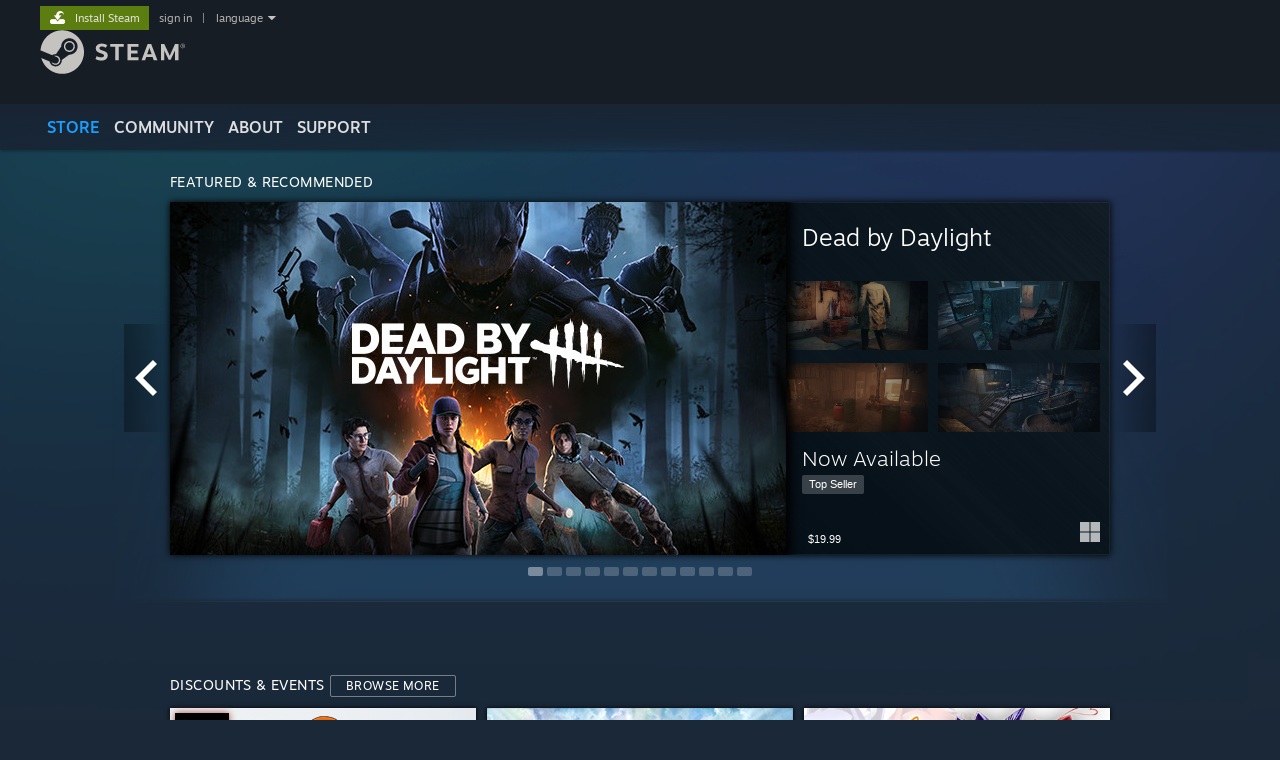

--- FILE ---
content_type: text/html; charset=UTF-8
request_url: https://store.steampowered.com/?area=cafe_pricing
body_size: 124016
content:
<!DOCTYPE html>
<html class=" responsive DesktopUI" lang="en"  >
<head>
	<meta http-equiv="Content-Type" content="text/html; charset=UTF-8">
			<meta name="viewport" content="width=device-width,initial-scale=1">
		<meta name="theme-color" content="#171a21">
		<title>Welcome to Steam</title>
	<link rel="shortcut icon" href="/favicon.ico" type="image/x-icon">

	
	
	<link href="https://store.fastly.steamstatic.com/public/shared/css/motiva_sans.css?v=YzJgj1FjzW34&amp;l=english&amp;_cdn=fastly" rel="stylesheet" type="text/css">
<link href="https://store.fastly.steamstatic.com/public/shared/css/shared_global.css?v=Mimb3_adC0Ie&amp;l=english&amp;_cdn=fastly" rel="stylesheet" type="text/css">
<link href="https://store.fastly.steamstatic.com/public/shared/css/buttons.css?v=BZhNEtESfYSJ&amp;l=english&amp;_cdn=fastly" rel="stylesheet" type="text/css">
<link href="https://store.fastly.steamstatic.com/public/css/v6/store.css?v=7LRLYp08Kl6w&amp;l=english&amp;_cdn=fastly" rel="stylesheet" type="text/css">
<link href="https://store.fastly.steamstatic.com/public/css/v6/home.css?v=uvzwjEZnNja4&amp;l=english&amp;_cdn=fastly" rel="stylesheet" type="text/css">
<link href="https://store.fastly.steamstatic.com/public/css/v6/creator_hub.css?v=W3_oCd4QrKak&amp;l=english&amp;_cdn=fastly" rel="stylesheet" type="text/css">
<link href="https://store.fastly.steamstatic.com/public/shared/css/shared_responsive.css?v=bVAhy8BAW0iP&amp;l=english&amp;_cdn=fastly" rel="stylesheet" type="text/css">
<script type="text/javascript" src="https://store.fastly.steamstatic.com/public/shared/javascript/jquery-1.8.3.min.js?v=NXam5zydzNu8&amp;l=english&amp;_cdn=fastly"></script>
<script type="text/javascript">$J = jQuery.noConflict();</script><script type="text/javascript">VALVE_PUBLIC_PATH = "https:\/\/store.fastly.steamstatic.com\/public\/";</script><script type="text/javascript" src="https://store.fastly.steamstatic.com/public/shared/javascript/tooltip.js?v=LZHsOVauqTrm&amp;l=english&amp;_cdn=fastly"></script>

<script type="text/javascript" src="https://store.fastly.steamstatic.com/public/shared/javascript/shared_global.js?v=84qavQoecqcM&amp;l=english&amp;_cdn=fastly"></script>

<script type="text/javascript" src="https://store.fastly.steamstatic.com/public/shared/javascript/auth_refresh.js?v=w6QbwI-5-j2S&amp;l=english&amp;_cdn=fastly"></script>

<script type="text/javascript" src="https://store.fastly.steamstatic.com/public/javascript/main.js?v=GpFlsIrOkJ7-&amp;l=english&amp;_cdn=fastly"></script>

<script type="text/javascript" src="https://store.fastly.steamstatic.com/public/javascript/dynamicstore.js?v=3P4YAlppbh1T&amp;l=english&amp;_cdn=fastly"></script>

<script type="text/javascript">Object.seal && [ Object, Array, String, Number ].map( function( builtin ) { Object.seal( builtin.prototype ); } );</script>
		<script type="text/javascript">
			document.addEventListener('DOMContentLoaded', function(event) {
				$J.data( document, 'x_readytime', new Date().getTime() );
				$J.data( document, 'x_oldref', GetNavCookie() );
				SetupTooltips( { tooltipCSSClass: 'store_tooltip'} );
		});
		</script><script type="text/javascript" src="https://store.fastly.steamstatic.com/public/javascript/home.js?v=ayAIYP2awHKg&amp;l=english&amp;_cdn=fastly"></script>
<script type="text/javascript" src="https://store.fastly.steamstatic.com/public/javascript/cluster.js?v=Xhyo8cGiiO4M&amp;l=english&amp;_cdn=fastly"></script>
<script type="text/javascript" src="https://store.fastly.steamstatic.com/public/shared/javascript/shared_responsive_adapter.js?v=j0eobCNqcadg&amp;l=english&amp;_cdn=fastly"></script>

						<meta name="twitter:card" content="summary_large_image">
					<meta name="Description" content="Steam is the ultimate destination for playing, discussing, and creating games.">
			
	<meta name="twitter:site" content="@steam" />

						<meta property="og:title" content="Steam Store">
					<meta property="twitter:title" content="Steam Store">
					<meta property="og:type" content="website">
					<meta property="fb:app_id" content="105386699540688">
					<meta property="og:site" content="Steam">
					<meta property="og:url" content="https://store.steampowered.com/">
					<meta property="og:description" content="Steam is the ultimate destination for playing, discussing, and creating games.">
					<meta property="twitter:description" content="Steam is the ultimate destination for playing, discussing, and creating games.">
			
			<link rel="canonical" href="https://store.steampowered.com/">
	
			<link rel="image_src" href="https://cdn.fastly.steamstatic.com/store/home/store_home_share.jpg">
		<meta property="og:image" content="https://cdn.fastly.steamstatic.com/store/home/store_home_share.jpg">
		<meta name="twitter:image" content="https://cdn.fastly.steamstatic.com/store/home/store_home_share.jpg" />
				
	
			<style type="text/css">
			body.v6 .home_rightcol h2 {
  margin-bottom: 2px;
  margin-top: 1px;
}		</style>
	
	
	
	</head>
<body class="v6 infinite_scrolling no_home_gutter widestore v7menu responsive_page ">


<div class="responsive_page_frame with_header">
						<div role="navigation" class="responsive_page_menu_ctn mainmenu" aria-label="Mobile Menu">
				<div class="responsive_page_menu"  id="responsive_page_menu">
										<div class="mainmenu_contents">
						<div class="mainmenu_contents_items">
															<a class="menuitem" href="https://store.steampowered.com/login/?redir=%3Farea%3Dcafe_pricing&redir_ssl=1&snr=1_4_4__global-header">
									Sign in								</a>
															<a class="menuitem supernav supernav_active" href="https://store.steampowered.com/?snr=1_4_4__global-responsive-menu" data-tooltip-type="selector" data-tooltip-content=".submenu_Store">
				Store			</a>
			<div class="submenu_Store" style="display: none;" data-submenuid="Store">
														<a class="submenuitem" href="https://store.steampowered.com/?snr=1_4_4__global-responsive-menu">
						Home											</a>
														<a class="submenuitem" href="https://store.steampowered.com/explore/?snr=1_4_4__global-responsive-menu">
						Discovery Queue											</a>
														<a class="submenuitem" href="https://steamcommunity.com/my/wishlist/">
						Wishlist											</a>
														<a class="submenuitem" href="https://store.steampowered.com/points/shop/?snr=1_4_4__global-responsive-menu">
						Points Shop											</a>
														<a class="submenuitem" href="https://store.steampowered.com/news/?snr=1_4_4__global-responsive-menu">
						News											</a>
														<a class="submenuitem" href="https://store.steampowered.com/stats/?snr=1_4_4__global-responsive-menu">
						Charts											</a>
							</div>
										<a class="menuitem supernav" href="https://steamcommunity.com/" data-tooltip-type="selector" data-tooltip-content=".submenu_Community">
				Community			</a>
			<div class="submenu_Community" style="display: none;" data-submenuid="Community">
														<a class="submenuitem" href="https://steamcommunity.com/">
						Home											</a>
														<a class="submenuitem" href="https://steamcommunity.com/discussions/">
						Discussions											</a>
														<a class="submenuitem" href="https://steamcommunity.com/workshop/">
						Workshop											</a>
														<a class="submenuitem" href="https://steamcommunity.com/market/">
						Market											</a>
														<a class="submenuitem" href="https://steamcommunity.com/?subsection=broadcasts">
						Broadcasts											</a>
							</div>
										<a class="menuitem " href="https://store.steampowered.com/about/?snr=1_4_4__global-responsive-menu">
				About			</a>
										<a class="menuitem " href="https://help.steampowered.com/en/">
				Support			</a>
			
							<div class="minor_menu_items">
																								<div class="menuitem change_language_action">
									Change language								</div>
																																	<a class="menuitem" href="https://store.steampowered.com/mobile" target="_blank" rel="noreferrer">Get the Steam Mobile App</a>
																									<div class="menuitem" role="link" onclick="Responsive_RequestDesktopView();">
										View desktop website									</div>
															</div>
						</div>
						<div class="mainmenu_footer_spacer  "></div>
						<div class="mainmenu_footer">
															<div class="mainmenu_footer_logo"><img src="https://store.fastly.steamstatic.com/public/shared/images/responsive/footerLogo_valve_new.png"></div>
								© Valve Corporation. All rights reserved. All trademarks are property of their respective owners in the US and other countries.								<span class="mainmenu_valve_links">
									<a href="https://store.steampowered.com/privacy_agreement/?snr=1_4_4__global-responsive-menu" target="_blank">Privacy Policy</a>
									&nbsp;| &nbsp;<a href="http://www.valvesoftware.com/legal.htm" target="_blank">Legal</a>
									&nbsp;| &nbsp;<a href="https://help.steampowered.com/faqs/view/10BB-D27A-6378-4436" target="_blank">Accessibility</a>
									&nbsp;| &nbsp;<a href="https://store.steampowered.com/subscriber_agreement/?snr=1_4_4__global-responsive-menu" target="_blank">Steam Subscriber Agreement</a>
									&nbsp;| &nbsp;<a href="https://store.steampowered.com/steam_refunds/?snr=1_4_4__global-responsive-menu" target="_blank">Refunds</a>
									&nbsp;| &nbsp;<a href="https://store.steampowered.com/account/cookiepreferences/?snr=1_4_4__global-responsive-menu" target="_blank">Cookies</a>
								</span>
													</div>
					</div>
									</div>
			</div>
		
		<div class="responsive_local_menu_tab"></div>

		<div class="responsive_page_menu_ctn localmenu">
			<div class="responsive_page_menu"  id="responsive_page_local_menu" data-panel="{&quot;onOptionsActionDescription&quot;:&quot;Filter&quot;,&quot;onOptionsButton&quot;:&quot;Responsive_ToggleLocalMenu()&quot;,&quot;onCancelButton&quot;:&quot;Responsive_ToggleLocalMenu()&quot;}">
				<div class="localmenu_content" data-panel="{&quot;maintainY&quot;:true,&quot;bFocusRingRoot&quot;:true,&quot;flow-children&quot;:&quot;column&quot;}">
				</div>
			</div>
		</div>



					<div class="responsive_header">
				<div class="responsive_header_content">
					<div id="responsive_menu_logo">
						<img src="https://store.fastly.steamstatic.com/public/shared/images/responsive/header_menu_hamburger.png" height="100%">
											</div>
					<div class="responsive_header_logo">
						<a href="https://store.steampowered.com/?snr=1_4_4__global-responsive-menu">
															<img src="https://store.fastly.steamstatic.com/public/shared/images/responsive/header_logo.png" height="36" border="0" alt="STEAM">
													</a>
					</div>
					<div class="responsive_header_react_target" data-featuretarget="store-menu-responsive-search"><div class="responsive_header_react_placeholder"></div></div>				</div>
			</div>
		
		<div class="responsive_page_content_overlay">

		</div>

		<div class="responsive_fixonscroll_ctn nonresponsive_hidden ">
		</div>
	
	<div class="responsive_page_content">

		<div role="banner" id="global_header" data-panel="{&quot;flow-children&quot;:&quot;row&quot;}">
	<div class="content">
		<div class="logo">
			<span id="logo_holder">
									<a href="https://store.steampowered.com/?snr=1_4_4__global-header" aria-label="Link to the Steam Homepage">
						<img src="https://store.fastly.steamstatic.com/public/shared/images/header/logo_steam.svg?t=962016" width="176" height="44" alt="Link to the Steam Homepage">
					</a>
							</span>
		</div>

			<div role="navigation" class="supernav_container" aria-label="Global Menu">
								<a class="menuitem supernav supernav_active" href="https://store.steampowered.com/?snr=1_4_4__global-header" data-tooltip-type="selector" data-tooltip-content=".submenu_Store">
				STORE			</a>
			<div class="submenu_Store" style="display: none;" data-submenuid="Store">
														<a class="submenuitem" href="https://store.steampowered.com/?snr=1_4_4__global-header">
						Home											</a>
														<a class="submenuitem" href="https://store.steampowered.com/explore/?snr=1_4_4__global-header">
						Discovery Queue											</a>
														<a class="submenuitem" href="https://steamcommunity.com/my/wishlist/">
						Wishlist											</a>
														<a class="submenuitem" href="https://store.steampowered.com/points/shop/?snr=1_4_4__global-header">
						Points Shop											</a>
														<a class="submenuitem" href="https://store.steampowered.com/news/?snr=1_4_4__global-header">
						News											</a>
														<a class="submenuitem" href="https://store.steampowered.com/stats/?snr=1_4_4__global-header">
						Charts											</a>
							</div>
										<a class="menuitem supernav" href="https://steamcommunity.com/" data-tooltip-type="selector" data-tooltip-content=".submenu_Community">
				COMMUNITY			</a>
			<div class="submenu_Community" style="display: none;" data-submenuid="Community">
														<a class="submenuitem" href="https://steamcommunity.com/">
						Home											</a>
														<a class="submenuitem" href="https://steamcommunity.com/discussions/">
						Discussions											</a>
														<a class="submenuitem" href="https://steamcommunity.com/workshop/">
						Workshop											</a>
														<a class="submenuitem" href="https://steamcommunity.com/market/">
						Market											</a>
														<a class="submenuitem" href="https://steamcommunity.com/?subsection=broadcasts">
						Broadcasts											</a>
							</div>
										<a class="menuitem " href="https://store.steampowered.com/about/?snr=1_4_4__global-header">
				About			</a>
										<a class="menuitem " href="https://help.steampowered.com/en/">
				SUPPORT			</a>
				</div>
	<script type="text/javascript">
		jQuery(function($) {
			$('#global_header .supernav').v_tooltip({'location':'bottom', 'destroyWhenDone': false, 'tooltipClass': 'supernav_content', 'offsetY':-6, 'offsetX': 1, 'horizontalSnap': 4, 'tooltipParent': '#global_header .supernav_container', 'correctForScreenSize': false});
		});
	</script>

		<div id="global_actions">
			<div role="navigation" id="global_action_menu" aria-label="Account Menu">
									<a class="header_installsteam_btn header_installsteam_btn_green" href="https://store.steampowered.com/about/?snr=1_4_4__global-header">
						<div class="header_installsteam_btn_content">
							Install Steam						</div>
					</a>
				
				
									<a class="global_action_link" href="https://store.steampowered.com/login/?redir=%3Farea%3Dcafe_pricing&redir_ssl=1&snr=1_4_4__global-header">sign in</a>
											&nbsp;|&nbsp;
						<span class="pulldown global_action_link" id="language_pulldown" onclick="ShowMenu( this, 'language_dropdown', 'right' );">language</span>
						<div class="popup_block_new" id="language_dropdown" style="display: none;">
							<div class="popup_body popup_menu">
																																					<a class="popup_menu_item tight" href="?l=schinese&area=cafe_pricing" onclick="ChangeLanguage( 'schinese' ); return false;">简体中文 (Simplified Chinese)</a>
																													<a class="popup_menu_item tight" href="?l=tchinese&area=cafe_pricing" onclick="ChangeLanguage( 'tchinese' ); return false;">繁體中文 (Traditional Chinese)</a>
																													<a class="popup_menu_item tight" href="?l=japanese&area=cafe_pricing" onclick="ChangeLanguage( 'japanese' ); return false;">日本語 (Japanese)</a>
																													<a class="popup_menu_item tight" href="?l=koreana&area=cafe_pricing" onclick="ChangeLanguage( 'koreana' ); return false;">한국어 (Korean)</a>
																													<a class="popup_menu_item tight" href="?l=thai&area=cafe_pricing" onclick="ChangeLanguage( 'thai' ); return false;">ไทย (Thai)</a>
																													<a class="popup_menu_item tight" href="?l=bulgarian&area=cafe_pricing" onclick="ChangeLanguage( 'bulgarian' ); return false;">Български (Bulgarian)</a>
																													<a class="popup_menu_item tight" href="?l=czech&area=cafe_pricing" onclick="ChangeLanguage( 'czech' ); return false;">Čeština (Czech)</a>
																													<a class="popup_menu_item tight" href="?l=danish&area=cafe_pricing" onclick="ChangeLanguage( 'danish' ); return false;">Dansk (Danish)</a>
																													<a class="popup_menu_item tight" href="?l=german&area=cafe_pricing" onclick="ChangeLanguage( 'german' ); return false;">Deutsch (German)</a>
																																							<a class="popup_menu_item tight" href="?l=spanish&area=cafe_pricing" onclick="ChangeLanguage( 'spanish' ); return false;">Español - España (Spanish - Spain)</a>
																													<a class="popup_menu_item tight" href="?l=latam&area=cafe_pricing" onclick="ChangeLanguage( 'latam' ); return false;">Español - Latinoamérica (Spanish - Latin America)</a>
																													<a class="popup_menu_item tight" href="?l=greek&area=cafe_pricing" onclick="ChangeLanguage( 'greek' ); return false;">Ελληνικά (Greek)</a>
																													<a class="popup_menu_item tight" href="?l=french&area=cafe_pricing" onclick="ChangeLanguage( 'french' ); return false;">Français (French)</a>
																													<a class="popup_menu_item tight" href="?l=italian&area=cafe_pricing" onclick="ChangeLanguage( 'italian' ); return false;">Italiano (Italian)</a>
																													<a class="popup_menu_item tight" href="?l=indonesian&area=cafe_pricing" onclick="ChangeLanguage( 'indonesian' ); return false;">Bahasa Indonesia (Indonesian)</a>
																													<a class="popup_menu_item tight" href="?l=hungarian&area=cafe_pricing" onclick="ChangeLanguage( 'hungarian' ); return false;">Magyar (Hungarian)</a>
																													<a class="popup_menu_item tight" href="?l=dutch&area=cafe_pricing" onclick="ChangeLanguage( 'dutch' ); return false;">Nederlands (Dutch)</a>
																													<a class="popup_menu_item tight" href="?l=norwegian&area=cafe_pricing" onclick="ChangeLanguage( 'norwegian' ); return false;">Norsk (Norwegian)</a>
																													<a class="popup_menu_item tight" href="?l=polish&area=cafe_pricing" onclick="ChangeLanguage( 'polish' ); return false;">Polski (Polish)</a>
																													<a class="popup_menu_item tight" href="?l=portuguese&area=cafe_pricing" onclick="ChangeLanguage( 'portuguese' ); return false;">Português (Portuguese - Portugal)</a>
																													<a class="popup_menu_item tight" href="?l=brazilian&area=cafe_pricing" onclick="ChangeLanguage( 'brazilian' ); return false;">Português - Brasil (Portuguese - Brazil)</a>
																													<a class="popup_menu_item tight" href="?l=romanian&area=cafe_pricing" onclick="ChangeLanguage( 'romanian' ); return false;">Română (Romanian)</a>
																													<a class="popup_menu_item tight" href="?l=russian&area=cafe_pricing" onclick="ChangeLanguage( 'russian' ); return false;">Русский (Russian)</a>
																													<a class="popup_menu_item tight" href="?l=finnish&area=cafe_pricing" onclick="ChangeLanguage( 'finnish' ); return false;">Suomi (Finnish)</a>
																													<a class="popup_menu_item tight" href="?l=swedish&area=cafe_pricing" onclick="ChangeLanguage( 'swedish' ); return false;">Svenska (Swedish)</a>
																													<a class="popup_menu_item tight" href="?l=turkish&area=cafe_pricing" onclick="ChangeLanguage( 'turkish' ); return false;">Türkçe (Turkish)</a>
																													<a class="popup_menu_item tight" href="?l=vietnamese&area=cafe_pricing" onclick="ChangeLanguage( 'vietnamese' ); return false;">Tiếng Việt (Vietnamese)</a>
																													<a class="popup_menu_item tight" href="?l=ukrainian&area=cafe_pricing" onclick="ChangeLanguage( 'ukrainian' ); return false;">Українська (Ukrainian)</a>
																									<a class="popup_menu_item tight" href="https://www.valvesoftware.com/en/contact?contact-person=Translation%20Team%20Feedback" target="_blank">Report a translation problem</a>
							</div>
						</div>
												</div>
					</div>
			</div>
</div>
<div class="StoreMenuLoadingPlaceholder" data-featuretarget="store-menu-v7"><div class="PlaceholderInner"></div></div><div id="responsive_store_nav_ctn"></div><div id="responsive_store_nav_overlay" style="display:none"><div id="responsive_store_nav_overlay_ctn"></div><div id="responsive_store_nav_overlay_bottom"></div></div><div id="responsive_store_search_overlay" style="display:none"></div><div data-cart-banner-spot="1"></div>
		<div role="main" class="responsive_page_template_content" id="responsive_page_template_content" data-panel="{&quot;autoFocus&quot;:true}" >

			<div id="application_config" style="display: none;"  data-config="{&quot;EUNIVERSE&quot;:1,&quot;WEB_UNIVERSE&quot;:&quot;public&quot;,&quot;LANGUAGE&quot;:&quot;english&quot;,&quot;COUNTRY&quot;:&quot;US&quot;,&quot;MEDIA_CDN_COMMUNITY_URL&quot;:&quot;https:\/\/cdn.fastly.steamstatic.com\/steamcommunity\/public\/&quot;,&quot;MEDIA_CDN_URL&quot;:&quot;https:\/\/cdn.fastly.steamstatic.com\/&quot;,&quot;VIDEO_CDN_URL&quot;:&quot;https:\/\/video.fastly.steamstatic.com\/&quot;,&quot;COMMUNITY_CDN_URL&quot;:&quot;https:\/\/community.fastly.steamstatic.com\/&quot;,&quot;COMMUNITY_CDN_ASSET_URL&quot;:&quot;https:\/\/cdn.fastly.steamstatic.com\/steamcommunity\/public\/assets\/&quot;,&quot;STORE_CDN_URL&quot;:&quot;https:\/\/store.fastly.steamstatic.com\/&quot;,&quot;PUBLIC_SHARED_URL&quot;:&quot;https:\/\/store.fastly.steamstatic.com\/public\/shared\/&quot;,&quot;COMMUNITY_BASE_URL&quot;:&quot;https:\/\/steamcommunity.com\/&quot;,&quot;CHAT_BASE_URL&quot;:&quot;https:\/\/steamcommunity.com\/&quot;,&quot;STORE_BASE_URL&quot;:&quot;https:\/\/store.steampowered.com\/&quot;,&quot;STORE_CHECKOUT_BASE_URL&quot;:&quot;https:\/\/checkout.steampowered.com\/&quot;,&quot;IMG_URL&quot;:&quot;https:\/\/store.fastly.steamstatic.com\/public\/images\/&quot;,&quot;STEAMTV_BASE_URL&quot;:&quot;https:\/\/steam.tv\/&quot;,&quot;HELP_BASE_URL&quot;:&quot;https:\/\/help.steampowered.com\/&quot;,&quot;PARTNER_BASE_URL&quot;:&quot;https:\/\/partner.steamgames.com\/&quot;,&quot;STATS_BASE_URL&quot;:&quot;https:\/\/partner.steampowered.com\/&quot;,&quot;INTERNAL_STATS_BASE_URL&quot;:&quot;https:\/\/steamstats.valve.org\/&quot;,&quot;IN_CLIENT&quot;:false,&quot;USE_POPUPS&quot;:false,&quot;STORE_ICON_BASE_URL&quot;:&quot;https:\/\/shared.fastly.steamstatic.com\/store_item_assets\/steam\/apps\/&quot;,&quot;STORE_ITEM_BASE_URL&quot;:&quot;https:\/\/shared.fastly.steamstatic.com\/store_item_assets\/&quot;,&quot;WEBAPI_BASE_URL&quot;:&quot;https:\/\/api.steampowered.com\/&quot;,&quot;TOKEN_URL&quot;:&quot;https:\/\/store.steampowered.com\/\/chat\/clientjstoken&quot;,&quot;BUILD_TIMESTAMP&quot;:1768436486,&quot;PAGE_TIMESTAMP&quot;:1768486533,&quot;IN_TENFOOT&quot;:false,&quot;IN_GAMEPADUI&quot;:false,&quot;IN_CHROMEOS&quot;:false,&quot;IN_MOBILE_WEBVIEW&quot;:false,&quot;PLATFORM&quot;:&quot;macos&quot;,&quot;BASE_URL_STORE_CDN_ASSETS&quot;:&quot;https:\/\/cdn.fastly.steamstatic.com\/store\/&quot;,&quot;EREALM&quot;:1,&quot;LOGIN_BASE_URL&quot;:&quot;https:\/\/login.steampowered.com\/&quot;,&quot;AVATAR_BASE_URL&quot;:&quot;https:\/\/avatars.fastly.steamstatic.com\/&quot;,&quot;FROM_WEB&quot;:true,&quot;WEBSITE_ID&quot;:&quot;Store&quot;,&quot;BASE_URL_SHARED_CDN&quot;:&quot;https:\/\/shared.fastly.steamstatic.com\/&quot;,&quot;CLAN_CDN_ASSET_URL&quot;:&quot;https:\/\/clan.fastly.steamstatic.com\/&quot;,&quot;COMMUNITY_ASSETS_BASE_URL&quot;:&quot;https:\/\/shared.fastly.steamstatic.com\/community_assets\/&quot;,&quot;SNR&quot;:&quot;1_4_4_&quot;}" data-userinfo="{&quot;logged_in&quot;:false,&quot;country_code&quot;:&quot;US&quot;,&quot;excluded_content_descriptors&quot;:[3,4]}" data-hwinfo="{&quot;bSteamOS&quot;:false,&quot;bSteamDeck&quot;:false}" data-broadcastuser="{&quot;success&quot;:1,&quot;bHideStoreBroadcast&quot;:false}" data-store_user_config="{&quot;webapi_token&quot;:&quot;&quot;,&quot;shoppingcart&quot;:null,&quot;originating_navdata&quot;:{&quot;domain&quot;:&quot;store.steampowered.com&quot;,&quot;controller&quot;:&quot;direct-navigation&quot;,&quot;method&quot;:&quot;&quot;,&quot;submethod&quot;:&quot;&quot;,&quot;feature&quot;:&quot;&quot;,&quot;depth&quot;:0,&quot;countrycode&quot;:&quot;&quot;,&quot;webkey&quot;:null,&quot;is_client&quot;:false,&quot;curator_data&quot;:null,&quot;is_likely_bot&quot;:true,&quot;is_utm&quot;:false},&quot;wishlist_item_count&quot;:0}"></div><div id="application_root"></div><script>window.g_wapit="";</script><link href="https://store.fastly.steamstatic.com/public/css/applications/store/main.css?v=OKHQenzQ5v7r&amp;l=english&amp;_cdn=fastly" rel="stylesheet" type="text/css">
<script type="text/javascript" src="https://store.fastly.steamstatic.com/public/javascript/applications/store/manifest.js?v=EZdHJ08aU6jR&amp;l=english&amp;_cdn=fastly"></script>
<script type="text/javascript" src="https://store.fastly.steamstatic.com/public/javascript/applications/store/libraries~b28b7af69.js?v=L9JqUktT3bf9&amp;l=english&amp;_cdn=fastly"></script>
<script type="text/javascript" src="https://store.fastly.steamstatic.com/public/javascript/applications/store/main.js?v=bG5g8vVhSPG1&amp;l=english&amp;_cdn=fastly"></script>
<script type="text/javascript">
	var g_AccountID = 0;
	var g_Languages = ["english"];
	var g_sessionID = "88f4f93b3e945002b0356725";
	var g_ServerTime = 1768486533;
	var g_bUseNewCartAPI = true;

	$J( InitMiniprofileHovers( 'https%3A%2F%2Fstore.steampowered.com%2F' ) );

	
	if ( typeof GStoreItemData != 'undefined' )
	{
		GStoreItemData.AddNavParams({
			__page_default: "1_4_4_",
			__page_default_obj: {"domain":"store.steampowered.com","controller":"default","method":"default","submethod":"","feature":null,"depth":null,"countrycode":"US","webkey":null,"is_client":false,"curator_data":null,"is_likely_bot":true,"is_utm":null},
			__originating_obj: {"domain":"store.steampowered.com","controller":"direct-navigation","method":"","submethod":"","feature":"","depth":0,"countrycode":"","webkey":null,"is_client":false,"curator_data":null,"is_likely_bot":true,"is_utm":false},
			storemenu_recommendedtags: "1_4_4__17"		});
	}

	if ( typeof GDynamicStore != 'undefined' )
	{
		GDynamicStore.Init(0, false, "", {"primary_language":null,"secondary_languages":null,"platform_windows":null,"platform_mac":null,"platform_linux":null,"timestamp_updated":null,"hide_store_broadcast":null,"review_score_preference":null,"timestamp_content_descriptor_preferences_updated":null,"provide_deck_feedback":null,"additional_languages":null}, 'US',
			{"bNoDefaultDescriptors":true});
		GStoreItemData.SetCurrencyFormatter(function( nValueInCents, bWholeUnitsOnly ) { var fmt = function( nValueInCents, bWholeUnitsOnly ) {	var format = v_numberformat( nValueInCents / 100, bWholeUnitsOnly ? 0 : 2, ".", ","); return format; };var strNegativeSymbol = '';	if ( nValueInCents < 0 ) { strNegativeSymbol = '-'; nValueInCents = -nValueInCents; }return strNegativeSymbol + "$" + fmt( nValueInCents, bWholeUnitsOnly );});
		GStoreItemData.SetCurrencyMinPriceIncrement(1);
	}
</script>

<script type="text/javascript">
	$J( function() {

		GStoreItemData.AddStoreItemDataSet(
			{"rgApps":{"1466860":{"name":"Age of Empires IV: Anniversary Edition","url_name":"Age_of_Empires_IV_Anniversary_Edition","discount_block":"<div class=\"discount_block  no_discount\" data-price-final=\"3999\" data-bundlediscount=\"0\" data-discount=\"0\"><div class=\"discount_prices\"><div class=\"discount_final_price\">$39.99<\/div><\/div><\/div>","descids":[],"header":"https:\/\/shared.fastly.steamstatic.com\/store_item_assets\/steam\/apps\/1466860\/header.jpg?t=1762295217","tiny_capsule":"https:\/\/shared.fastly.steamstatic.com\/store_item_assets\/steam\/apps\/1466860\/capsule_sm_120.jpg?t=1762295217","tags":["Strategy","RTS","Base Building","War","Multiplayer"],"tagids":[9,1676,7332,1678,3859,4172,4182,8945,4328,3987,1723,1775,6730,1685,4191,12472,1695,5851,3843,5611],"main_capsule":"https:\/\/shared.fastly.steamstatic.com\/store_item_assets\/steam\/apps\/1466860\/capsule_616x353.jpg?t=1762295217","os_windows":true,"microtrailer":"https:\/\/video.fastly.steamstatic.com\/store_trailers\/1466860\/508877\/3b34a780bf9c93550bcbdb69b2c251f2445497b0\/1750692421\/microtrailer.webm?t=1666907093","has_live_broadcast":false,"localized":true,"localized_english":true},"990080":{"name":"Hogwarts Legacy","url_name":"Hogwarts_Legacy","discount_block":"<div class=\"discount_block  no_discount\" data-price-final=\"5999\" data-bundlediscount=\"0\" data-discount=\"0\"><div class=\"discount_prices\"><div class=\"discount_final_price\">$59.99<\/div><\/div><\/div>","descids":[],"header":"https:\/\/shared.fastly.steamstatic.com\/store_item_assets\/steam\/apps\/990080\/a3cdc6f40d97df8ac993679c2dd1edeb5222421e\/header.jpg?t=1765473525","tiny_capsule":"https:\/\/shared.fastly.steamstatic.com\/store_item_assets\/steam\/apps\/990080\/1b2e4eeed79dd06971492825a461bc5130bf7c28\/capsule_sm_120.jpg?t=1765473525","tags":["Magic","Open World","Fantasy","Singleplayer","Adventure"],"tagids":[4057,1695,1684,4182,21,122,4747,3834,1742,1697,4106,4166,4231,19,3993,6426,1664,1756,4342,5350],"main_capsule":"https:\/\/shared.fastly.steamstatic.com\/store_item_assets\/steam\/apps\/990080\/22dd5a52e39a1952e77da2bd4ee49cc2e5e1a972\/capsule_616x353.jpg?t=1765473525","os_windows":true,"microtrailer":"https:\/\/video.akamai.steamstatic.com\/store_trailers\/990080\/539066\/d65e68ce2361789449a04c563a3709884be42459\/1750604670\/microtrailer.webm?t=1676412597","has_live_broadcast":false,"localized":true,"localized_english":true},"2842040":{"name":"Star Wars Outlaws","url_name":"Star_Wars_Outlaws","discount_block":"<div class=\"discount_block  no_discount\" data-price-final=\"6999\" data-bundlediscount=\"0\" data-discount=\"0\"><div class=\"discount_prices\"><div class=\"discount_final_price\">$69.99<\/div><\/div><\/div>","descids":[],"header":"https:\/\/shared.fastly.steamstatic.com\/store_item_assets\/steam\/apps\/2842040\/header.jpg?t=1748385237","tiny_capsule":"https:\/\/shared.fastly.steamstatic.com\/store_item_assets\/steam\/apps\/2842040\/9e887b6e39c690a305e509e598a125cbc6b2bd1c\/capsule_sm_120.jpg?t=1748385237","tags":["Singleplayer","Open World","Action","Adventure","Third Person"],"tagids":[4182,1695,19,21,1697,4106,3942,1774,7208,3814,1755,1742,3834,122,4166,4036,6426,7948,1680,8093],"main_capsule":"https:\/\/shared.fastly.steamstatic.com\/store_item_assets\/steam\/apps\/2842040\/5275d8f2b9395660b8c14d407651090f0e014587\/capsule_616x353.jpg?t=1748385237","os_windows":true,"microtrailer":"https:\/\/video.fastly.steamstatic.com\/store_trailers\/2842040\/812116\/7bf777c1c24dfb57df700b9d0975fbfdc0c32761\/1750820601\/microtrailer.webm?t=1736874445","has_live_broadcast":false,"localized":true,"localized_english":true},"3618390":{"name":"Gamblers Table","url_name":"Gamblers_Table","discount_block":"<div class=\"discount_block \" data-price-final=\"489\" data-bundlediscount=\"0\" data-discount=\"30\" role=\"link\" aria-label=\"30% off. $6.99 normally, discounted to $4.89\"><div class=\"discount_pct\">-30%<\/div><div class=\"discount_prices\"><div class=\"discount_original_price\">$6.99<\/div><div class=\"discount_final_price\">$4.89<\/div><\/div><\/div>","descids":[],"header":"https:\/\/shared.fastly.steamstatic.com\/store_item_assets\/steam\/apps\/3618390\/26ef429a9baa440a27796329e6f1cbef56247471\/header_alt_assets_2.jpg?t=1768125215","tiny_capsule":"https:\/\/shared.fastly.steamstatic.com\/store_item_assets\/steam\/apps\/3618390\/a124031054ec59b4ee9056921cfd77f28b048e03\/capsule_sm_120.jpg?t=1768125215","tags":["Minimalist","Automation","Management","Idler","Cute"],"tagids":[4094,255534,12472,615955,4726,4845,4695,16250,379975,597,599,8945,4791,9,1654,3964,7432,492,4747,4342],"main_capsule":"https:\/\/shared.fastly.steamstatic.com\/store_item_assets\/steam\/apps\/3618390\/15a36100b7c97ecc2794e19268f33bac68ac0c01\/capsule_616x353.jpg?t=1768125215","os_windows":true,"os_linux":true,"microtrailer":"https:\/\/video.fastly.steamstatic.com\/store_trailers\/3618390\/1358823446\/ee174e85a1886c8a90a65199747a04af58174f9e\/1765625572\/microtrailer.webm?t=1765626103","has_live_broadcast":false,"discount":true,"localized":true,"localized_english":true},"1446780":{"name":"MONSTER HUNTER RISE","url_name":"MONSTER_HUNTER_RISE","discount_block":"<div class=\"discount_block  no_discount\" data-price-final=\"3999\" data-bundlediscount=\"0\" data-discount=\"0\"><div class=\"discount_prices\"><div class=\"discount_final_price\">$39.99<\/div><\/div><\/div>","descids":[],"header":"https:\/\/shared.fastly.steamstatic.com\/store_item_assets\/steam\/apps\/1446780\/header.jpg?t=1734977993","tiny_capsule":"https:\/\/shared.fastly.steamstatic.com\/store_item_assets\/steam\/apps\/1446780\/capsule_sm_120.jpg?t=1734977993","tags":["Action","Online Co-Op","Character Customization","Hunting","RPG"],"tagids":[19,3843,4747,9564,122,3859,4231,1685,4182,1697,4434,6730,1684,4085,4046,4191,30358,1695,4166,29482],"main_capsule":"https:\/\/shared.fastly.steamstatic.com\/store_item_assets\/steam\/apps\/1446780\/capsule_616x353.jpg?t=1734977993","os_windows":true,"microtrailer":"https:\/\/video.akamai.steamstatic.com\/store_trailers\/1446780\/400067\/8f20eca5ef6d3c1acfd2f14274ede8737bd4c6bf\/1750688507\/microtrailer.webm?t=1633009828","has_live_broadcast":false,"localized":true,"localized_english":true},"1895880":{"name":"Ratchet &amp; Clank: Rift Apart","url_name":"Ratchet__Clank_Rift_Apart","discount_block":"<div class=\"discount_block  no_discount\" data-price-final=\"5999\" data-bundlediscount=\"0\" data-discount=\"0\"><div class=\"discount_prices\"><div class=\"discount_final_price\">$59.99<\/div><\/div><\/div>","descids":[],"header":"https:\/\/shared.fastly.steamstatic.com\/store_item_assets\/steam\/apps\/1895880\/header.jpg?t=1750956328","tiny_capsule":"https:\/\/shared.fastly.steamstatic.com\/store_item_assets\/steam\/apps\/1895880\/capsule_sm_120.jpg?t=1750956328","tags":["Adventure","3D Platformer","Singleplayer","Action-Adventure","Third Person"],"tagids":[21,5395,4182,4106,1697,5350,19,3814,3942,1625,4136,1774,4195,1742,4726,1695,7208,4305,1685,1755],"main_capsule":"https:\/\/shared.fastly.steamstatic.com\/store_item_assets\/steam\/apps\/1895880\/capsule_616x353.jpg?t=1750956328","os_windows":true,"microtrailer":"https:\/\/video.fastly.steamstatic.com\/store_trailers\/1895880\/590492\/d48d35f066a7eecee44530b4991ba8a276f2714d\/1750740363\/microtrailer.webm?t=1690383390","has_live_broadcast":false,"localized":true,"localized_english":true},"2515020":{"name":"FINAL FANTASY XVI","url_name":"FINAL_FANTASY_XVI","discount_block":"<div class=\"discount_block  no_discount\" data-price-final=\"4999\" data-bundlediscount=\"0\" data-discount=\"0\"><div class=\"discount_prices\"><div class=\"discount_final_price\">$49.99<\/div><\/div><\/div>","descids":[1,2,5],"header":"https:\/\/shared.fastly.steamstatic.com\/store_item_assets\/steam\/apps\/2515020\/header.jpg?t=1741059170","tiny_capsule":"https:\/\/shared.fastly.steamstatic.com\/store_item_assets\/steam\/apps\/2515020\/capsule_sm_120.jpg?t=1741059170","tags":["Action RPG","Story Rich","Spectacle fighter","JRPG","Action"],"tagids":[4231,1742,4777,4434,19,1684,4604,4182,122,4145,1697,4191,5608,4057,5984,4166,10695,1756,1646,4667],"main_capsule":"https:\/\/shared.fastly.steamstatic.com\/store_item_assets\/steam\/apps\/2515020\/capsule_616x353.jpg?t=1741059170","os_windows":true,"microtrailer":"https:\/\/video.akamai.steamstatic.com\/store_trailers\/2515020\/741490\/93de12947124472b3783d5807698142b57d62189\/1750816165\/microtrailer.webm?t=1724082993","has_live_broadcast":false,"localized":true,"localized_english":true,"has_adult_content_violence":true},"1973530":{"name":"Limbus Company","url_name":"Limbus_Company","discount_block":"<div class=\"discount_block  no_discount\" data-price-final=\"0\" data-bundlediscount=\"0\" data-discount=\"0\"><div class=\"discount_prices\"><div class=\"discount_final_price\">Free To Play<\/div><\/div><\/div>","descids":[2,5],"header":"https:\/\/shared.fastly.steamstatic.com\/store_item_assets\/steam\/apps\/1973530\/header.jpg?t=1767762486","tiny_capsule":"https:\/\/shared.fastly.steamstatic.com\/store_item_assets\/steam\/apps\/1973530\/capsule_sm_120.jpg?t=1767762486","tags":["Story Rich","Lore-Rich","Free to Play","Turn-Based Combat","Turn-Based Tactics"],"tagids":[1742,3854,113,4325,14139,3799,4182,122,9,17305,1756,4085,1741,6730,4604,3871,19,3942,3959,4305],"main_capsule":"https:\/\/shared.fastly.steamstatic.com\/store_item_assets\/steam\/apps\/1973530\/capsule_616x353.jpg?t=1767762486","os_windows":true,"microtrailer":"https:\/\/video.fastly.steamstatic.com\/store_trailers\/1973530\/181076444\/20280b9143d3f0c28037acf74082a4b3378b67b8\/1767760818\/microtrailer.webm?t=1767762485","has_live_broadcast":false,"localized":true,"localized_english":true,"has_adult_content_violence":true},"39210":{"name":"FINAL FANTASY XIV Online","url_name":"FINAL_FANTASY_XIV_Online","discount_block":"<div class=\"discount_block  no_discount\" data-price-final=\"1999\" data-bundlediscount=\"0\" data-discount=\"0\"><div class=\"discount_prices\"><div class=\"discount_final_price\">$19.99<\/div><\/div><\/div>","descids":[],"header":"https:\/\/shared.fastly.steamstatic.com\/store_item_assets\/steam\/apps\/39210\/header.jpg?t=1766135185","tiny_capsule":"https:\/\/shared.fastly.steamstatic.com\/store_item_assets\/steam\/apps\/39210\/2e45b2f419d0beed57ba1ff1d80a13d31f947d54\/capsule_sm_120.jpg?t=1766135185","tags":["MMORPG","RPG","Massively Multiplayer","Character Customization","Fantasy"],"tagids":[1754,122,128,4747,1684,4434,1695,1742,3859,4057,21,3843,1685,1697,3834,19,1702,4166,4231,7208],"main_capsule":"https:\/\/shared.fastly.steamstatic.com\/store_item_assets\/steam\/apps\/39210\/47a2e4f5387b9ac6ef19716df44127fccd746ca2\/capsule_616x353.jpg?t=1766135185","os_windows":true,"microtrailer":"https:\/\/video.fastly.steamstatic.com\/store_trailers\/39210\/613979\/88ac5a485766def3cf797e9619dc9ca4c1fbacc8\/1750485336\/microtrailer.webm?t=1696525764","has_live_broadcast":false,"localized":true,"localized_english":true},"2073850":{"name":"THE FINALS","url_name":"THE_FINALS","discount_block":"<div class=\"discount_block  no_discount\" data-price-final=\"3999\" data-bundlediscount=\"0\" data-discount=\"0\"><div class=\"discount_prices\"><div class=\"discount_final_price\">Free To Play<\/div><\/div><\/div>","descids":[],"header":"https:\/\/shared.fastly.steamstatic.com\/store_item_assets\/steam\/apps\/2073850\/7cb28d822b86affe0f10eef8fe62caa7d5edd178\/header.jpg?t=1765457111","tiny_capsule":"https:\/\/shared.fastly.steamstatic.com\/store_item_assets\/steam\/apps\/2073850\/0cf2ecf8e02fc8b5a00547b1ddf916307b342d2e\/capsule_sm_120.jpg?t=1765457111","tags":["Destruction","Free to Play","FPS","Multiplayer","Shooter"],"tagids":[5363,113,1663,3859,1774,1775,5711,3878,19,3839,5547,1708,4747,3843,3993,1685,4155,4166,4175,176981],"main_capsule":"https:\/\/shared.fastly.steamstatic.com\/store_item_assets\/steam\/apps\/2073850\/a3dae3d5cc681fc0508bdd0e2eb090c30846c60a\/capsule_616x353.jpg?t=1765457111","os_windows":true,"microtrailer":"https:\/\/video.fastly.steamstatic.com\/store_trailers\/2073850\/2134035063\/dc61e96d9510a7a5d6e32cd207770aabe158c0a9\/1765454470\/microtrailer.webm?t=1765457109","has_live_broadcast":false,"localized":true,"localized_english":true},"4124950":{"name":"Ashes of Creation","url_name":"Ashes_of_Creation","discount_block":"<div class=\"discount_block  no_discount\" data-price-final=\"4999\" data-bundlediscount=\"0\" data-discount=\"0\"><div class=\"discount_prices\"><div class=\"discount_final_price\">$49.99<\/div><\/div><\/div>","descids":[],"header":"https:\/\/shared.fastly.steamstatic.com\/store_item_assets\/steam\/apps\/4124950\/fe6e847b6846e1e3734843a236ae2c9b3817e3de\/header.jpg?t=1765840224","tiny_capsule":"https:\/\/shared.fastly.steamstatic.com\/store_item_assets\/steam\/apps\/4124950\/15b0b2039ac5e6b82ffe9941d57b13e4bdb8ae4d\/capsule_sm_120.jpg?t=1765840224","tags":["RPG","MMORPG","Adventure","Action","Exploration"],"tagids":[122,1754,21,19,3834,4747,6426,3993,1702,4155,493,4106,4231,4191,9,4145,4166,7332,1720,1685],"main_capsule":"https:\/\/shared.fastly.steamstatic.com\/store_item_assets\/steam\/apps\/4124950\/70bac6ad4d7c83ce461fe72ff8f313adb1d5402a\/capsule_616x353.jpg?t=1765840224","os_windows":true,"early_access":true,"microtrailer":"https:\/\/video.akamai.steamstatic.com\/store_trailers\/4124950\/230303238\/7270f2df3dda083e54cd38eb02e763951e01396f\/1762223757\/microtrailer.webm?t=1763151414","has_live_broadcast":false,"localized":true,"localized_english":true},"518790":{"name":"theHunter: Call of the Wild\u2122","url_name":"theHunter_Call_of_the_Wild","discount_block":"<div class=\"discount_block  no_discount\" data-price-final=\"1999\" data-bundlediscount=\"0\" data-discount=\"0\"><div class=\"discount_prices\"><div class=\"discount_final_price\">$19.99<\/div><\/div><\/div>","descids":[],"header":"https:\/\/shared.fastly.steamstatic.com\/store_item_assets\/steam\/apps\/518790\/a444f68c73ce903da950ab3351cffe6710cee6d7\/header_alt_assets_24.jpg?t=1768380258","tiny_capsule":"https:\/\/shared.fastly.steamstatic.com\/store_item_assets\/steam\/apps\/518790\/cfbcc451215a2c64d57f9bcb04587c251cf6ad56\/capsule_sm_120_alt_assets_24.jpg?t=1768380258","tags":["Hunting","Open World","Multiplayer","Nature","Relaxing"],"tagids":[9564,1695,3859,30358,1654,1687,1663,1662,599,3810,4175,3843,3839,1685,5900,1774,9204,13190,701,7481],"main_capsule":"https:\/\/shared.fastly.steamstatic.com\/store_item_assets\/steam\/apps\/518790\/4c8086107ed8d70753bc914f5592df4368dfb941\/capsule_616x353_alt_assets_24.jpg?t=1768380258","os_windows":true,"microtrailer":"https:\/\/video.fastly.steamstatic.com\/store_trailers\/518790\/721168\/99f19f2cb38801a4ad401db5369a6f63202aa698\/1750542548\/microtrailer.webm?t=1719904850","has_live_broadcast":false,"localized":true,"localized_english":true},"3224770":{"name":"Umamusume: Pretty Derby","url_name":"Umamusume_Pretty_Derby","discount_block":"<div class=\"discount_block  no_discount\" data-price-final=\"0\" data-bundlediscount=\"0\" data-discount=\"0\"><div class=\"discount_prices\"><div class=\"discount_final_price\">Free To Play<\/div><\/div><\/div>","descids":[],"header":"https:\/\/shared.fastly.steamstatic.com\/store_item_assets\/steam\/apps\/3224770\/header.jpg?t=1768455053","tiny_capsule":"https:\/\/shared.fastly.steamstatic.com\/store_item_assets\/steam\/apps\/3224770\/8ec1b9ecbdf9af10a1c21aaf1b2a2f3be58bf097\/capsule_sm_120.jpg?t=1768455053","tags":["Anime","Horses","Free to Play","Gambling","Cute"],"tagids":[4085,6041,113,16250,4726,3959,701,699,12472,599,1716,4136,3799,4191,1756,4182,1775,1742,9551,44868],"main_capsule":"https:\/\/shared.fastly.steamstatic.com\/store_item_assets\/steam\/apps\/3224770\/0396d46a4b49730b3ea4282e99e9d9c345bf2132\/capsule_616x353.jpg?t=1768455053","os_windows":true,"microtrailer":"https:\/\/video.fastly.steamstatic.com\/store_trailers\/3224770\/870431\/91630265bcfaaf7c58821ffc083769f367dc6e3f\/1750882504\/microtrailer.webm?t=1745800397","has_live_broadcast":false,"localized":true,"localized_english":true},"3450310":{"name":"Europa Universalis V","url_name":"Europa_Universalis_V","discount_block":"<div class=\"discount_block  no_discount\" data-price-final=\"5999\" data-bundlediscount=\"0\" data-discount=\"0\"><div class=\"discount_prices\"><div class=\"discount_final_price\">$59.99<\/div><\/div><\/div>","descids":[],"header":"https:\/\/shared.fastly.steamstatic.com\/store_item_assets\/steam\/apps\/3450310\/9944293cf93d5c11430d3b69941221b614c3ea70\/header.jpg?t=1762296010","tiny_capsule":"https:\/\/shared.fastly.steamstatic.com\/store_item_assets\/steam\/apps\/3450310\/b38d9e6151305e42163707ded29f2e6fb0d81f52\/capsule_sm_120.jpg?t=1762296010","tags":["Resource Management","Grand Strategy","4X","Strategy","Trading"],"tagids":[8945,4364,1670,9,4202,3987,3859,599,4598,4684,4695,6310,9204,4191,4175,1678,4182,4145,1643,6426],"main_capsule":"https:\/\/shared.fastly.steamstatic.com\/store_item_assets\/steam\/apps\/3450310\/e936d22ba066774ae6bd69c38d06c5beb61816ce\/capsule_616x353.jpg?t=1762296010","os_windows":true,"microtrailer":"https:\/\/video.fastly.steamstatic.com\/store_trailers\/3450310\/1634971670\/c24af32b68f3cc3b0629416d1962b5fa7d790afb\/1762259779\/microtrailer.webm?t=1762275504","has_live_broadcast":false,"localized":true,"localized_english":true},"548430":{"name":"Deep Rock Galactic","url_name":"Deep_Rock_Galactic","discount_block":"<div class=\"discount_block  no_discount\" data-price-final=\"2999\" data-bundlediscount=\"0\" data-discount=\"0\"><div class=\"discount_prices\"><div class=\"discount_final_price\">$29.99<\/div><\/div><\/div>","descids":[5],"header":"https:\/\/shared.fastly.steamstatic.com\/store_item_assets\/steam\/apps\/548430\/header.jpg?t=1768291377","tiny_capsule":"https:\/\/shared.fastly.steamstatic.com\/store_item_assets\/steam\/apps\/548430\/capsule_sm_120.jpg?t=1768291377","tags":["Dwarf","Co-op","PvE","FPS","Procedural Generation"],"tagids":[7918,1685,6730,1663,5125,4155,1774,3834,3839,4236,3942,1755,19,4166,353880,3993,1662,1667,4342,42804],"main_capsule":"https:\/\/shared.fastly.steamstatic.com\/store_item_assets\/steam\/apps\/548430\/capsule_616x353.jpg?t=1768291377","os_windows":true,"microtrailer":"https:\/\/video.fastly.steamstatic.com\/store_trailers\/548430\/713453\/bd140ea8a7f291d5980f9a83d0f107ccd2081278\/1750548761\/microtrailer.webm?t=1718276246","has_live_broadcast":false,"localized":true,"localized_english":true},"1222140":{"name":"Detroit: Become Human","url_name":"Detroit_Become_Human","discount_block":"<div class=\"discount_block \" data-price-final=\"799\" data-bundlediscount=\"0\" data-discount=\"80\" role=\"link\" aria-label=\"80% off. $39.99 normally, discounted to $7.99\"><div class=\"discount_pct\">-80%<\/div><div class=\"discount_prices\"><div class=\"discount_original_price\">$39.99<\/div><div class=\"discount_final_price\">$7.99<\/div><\/div><\/div>","descids":[2,5],"header":"https:\/\/shared.fastly.steamstatic.com\/store_item_assets\/steam\/apps\/1222140\/header.jpg?t=1667468479","tiny_capsule":"https:\/\/shared.fastly.steamstatic.com\/store_item_assets\/steam\/apps\/1222140\/capsule_sm_120.jpg?t=1667468479","tags":["Choices Matter","Story Rich","Multiple Endings","Cinematic","Singleplayer"],"tagids":[6426,1742,6971,4145,4182,5608,4295,5752,3942,21,5411,4166,1756,1697,4711,9592,4115,5094,4667,7208],"main_capsule":"https:\/\/shared.fastly.steamstatic.com\/store_item_assets\/steam\/apps\/1222140\/capsule_616x353.jpg?t=1667468479","os_windows":true,"microtrailer":"https:\/\/video.fastly.steamstatic.com\/store_trailers\/1222140\/282775\/c86acba0a15a3378984a05920f3513b23bba9147\/1750644428\/microtrailer.webm?t=1590429401","has_live_broadcast":false,"discount":true,"localized":true,"localized_english":true,"has_adult_content_violence":true},"1631270":{"name":"StarRupture","url_name":"StarRupture","discount_block":"<div class=\"discount_block \" data-price-final=\"1599\" data-bundlediscount=\"0\" data-discount=\"20\" role=\"link\" aria-label=\"20% off. $19.99 normally, discounted to $15.99\"><div class=\"discount_pct\">-20%<\/div><div class=\"discount_prices\"><div class=\"discount_original_price\">$19.99<\/div><div class=\"discount_final_price\">$15.99<\/div><\/div><\/div>","descids":[],"header":"https:\/\/shared.fastly.steamstatic.com\/store_item_assets\/steam\/apps\/1631270\/header.jpg?t=1767955451","tiny_capsule":"https:\/\/shared.fastly.steamstatic.com\/store_item_assets\/steam\/apps\/1631270\/e0ca331b1b634c9cb82adbd2dca2ecbb74ee5241\/capsule_sm_120.jpg?t=1767955451","tags":["Early Access","Base Building","Survival","Open World Survival Craft","Co-op"],"tagids":[493,7332,1662,1100689,1685,1695,255534,3859,3834,21,1702,599,1774,3810,3942,220585,9204,4182,19,3843],"main_capsule":"https:\/\/shared.fastly.steamstatic.com\/store_item_assets\/steam\/apps\/1631270\/4803bec19ab9ddbec91ef0171ac64c98a6e98aa6\/capsule_616x353.jpg?t=1767955451","os_windows":true,"early_access":true,"microtrailer":"https:\/\/video.fastly.steamstatic.com\/store_trailers\/1631270\/227657394\/229e1b2f31e2bcbfd89e12cce03b937410aaa7a7\/1767695423\/microtrailer.webm?t=1767707736","has_live_broadcast":true,"discount":true,"localized":true,"localized_english":true},"1771300":{"name":"Kingdom Come: Deliverance II","url_name":"Kingdom_Come_Deliverance_II","discount_block":"<div class=\"discount_block  no_discount\" data-price-final=\"5999\" data-bundlediscount=\"0\" data-discount=\"0\"><div class=\"discount_prices\"><div class=\"discount_final_price\">$59.99<\/div><\/div><\/div>","descids":[1,2,5],"header":"https:\/\/shared.fastly.steamstatic.com\/store_item_assets\/steam\/apps\/1771300\/header.jpg?t=1768306015","tiny_capsule":"https:\/\/shared.fastly.steamstatic.com\/store_item_assets\/steam\/apps\/1771300\/93e28946c46f09d761bbfab1e17e8c1c4a8323a0\/capsule_sm_120.jpg?t=1768306015","tags":["RPG","Medieval","Open World","Singleplayer","Realistic"],"tagids":[122,4172,1695,4182,4175,3839,1742,21,19,3993,3987,4608,4853,3934,6426,4166,4598,4106,44868,4191],"main_capsule":"https:\/\/shared.fastly.steamstatic.com\/store_item_assets\/steam\/apps\/1771300\/bcad55593058f54e54aee8b6714220e216cf9b0c\/capsule_616x353.jpg?t=1768306015","os_windows":true,"microtrailer":"https:\/\/video.fastly.steamstatic.com\/store_trailers\/1771300\/2110181637\/b2ff0da17bc0fe1c6e3a2506ee452c4a8a86f23f\/1762856877\/microtrailer.webm?t=1762876531","has_live_broadcast":false,"localized":true,"localized_english":true,"has_adult_content_violence":true},"1808500":{"name":"ARC Raiders","url_name":"ARC_Raiders","discount_block":"<div class=\"discount_block  no_discount\" data-price-final=\"3999\" data-bundlediscount=\"0\" data-discount=\"0\"><div class=\"discount_prices\"><div class=\"discount_final_price\">$39.99<\/div><\/div><\/div>","descids":[],"header":"https:\/\/shared.fastly.steamstatic.com\/store_item_assets\/steam\/apps\/1808500\/b26e2a315d32ef462a07cf0e36eb06a2b810d0c9\/header_alt_assets_0.jpg?t=1768418746","tiny_capsule":"https:\/\/shared.fastly.steamstatic.com\/store_item_assets\/steam\/apps\/1808500\/542a243d39bd7ed791359be9e96c82f419b81475\/capsule_sm_120_alt_assets_0.jpg?t=1768418746","tags":["Extraction Shooter","Multiplayer","PvP","PvE","Third-Person Shooter"],"tagids":[1199779,3859,1775,6730,3814,3835,3843,1774,1662,3942,4166,1697,1702,6276,19,1695,4295,3993,4747,4175],"main_capsule":"https:\/\/shared.fastly.steamstatic.com\/store_item_assets\/steam\/apps\/1808500\/bf3cf2254deb9697fe23e42932a14c60656a3007\/capsule_616x353_alt_assets_0.jpg?t=1768418746","os_windows":true,"microtrailer":"https:\/\/video.fastly.steamstatic.com\/store_trailers\/1808500\/1688567022\/8ecb330fb51867a492cf9436054ef4a9ed45a3af\/1762957801\/microtrailer.webm?t=1764583045","has_live_broadcast":false,"localized":true,"localized_english":true},"1903340":{"name":"Clair Obscur: Expedition 33","url_name":"Clair_Obscur_Expedition_33","discount_block":"<div class=\"discount_block  no_discount\" data-price-final=\"4999\" data-bundlediscount=\"0\" data-discount=\"0\"><div class=\"discount_prices\"><div class=\"discount_final_price\">$49.99<\/div><\/div><\/div>","descids":[1,2,5],"header":"https:\/\/shared.fastly.steamstatic.com\/store_item_assets\/steam\/apps\/1903340\/be3305b02d4db0dffa3458537118423bf2792d7e\/header.jpg?t=1766050625","tiny_capsule":"https:\/\/shared.fastly.steamstatic.com\/store_item_assets\/steam\/apps\/1903340\/001d4a5d81e4bb9055b789240e78e04ef6e6da38\/capsule_sm_120.jpg?t=1766050625","tags":["Turn-Based Combat","Story Rich","Fantasy","RPG","Great Soundtrack"],"tagids":[4325,1742,1684,122,1756,4182,4434,3834,3854,21,10695,4604,29482,4231,4191,4747,3835,5094,19,492],"main_capsule":"https:\/\/shared.fastly.steamstatic.com\/store_item_assets\/steam\/apps\/1903340\/eccd7fa054e32bed3213fb92f6089bebd9978215\/capsule_616x353.jpg?t=1766050625","os_windows":true,"microtrailer":"https:\/\/video.akamai.steamstatic.com\/store_trailers\/1903340\/876247\/5c4709c3a98d932003a6b85bd5e4bfcd6a777e7a\/1748581603\/microtrailer.webm?t=1745478082","has_live_broadcast":false,"localized":true,"localized_english":true,"has_adult_content_violence":true},"2754380":{"name":"The Roottrees are Dead","url_name":"The_Roottrees_are_Dead","discount_block":"<div class=\"discount_block \" data-price-final=\"1599\" data-bundlediscount=\"0\" data-discount=\"20\" role=\"link\" aria-label=\"20% off. $19.99 normally, discounted to $15.99\"><div class=\"discount_pct\">-20%<\/div><div class=\"discount_prices\"><div class=\"discount_original_price\">$19.99<\/div><div class=\"discount_final_price\">$15.99<\/div><\/div><\/div>","descids":[],"header":"https:\/\/shared.fastly.steamstatic.com\/store_item_assets\/steam\/apps\/2754380\/db66c1c1529ec8912ded4929282155cf05624a01\/header.jpg?t=1766154696","tiny_capsule":"https:\/\/shared.fastly.steamstatic.com\/store_item_assets\/steam\/apps\/2754380\/e352ff8c11e1a18254c62550b1128cb66e437c8e\/capsule_sm_120.jpg?t=1766154696","tags":["Puzzle","Detective","Mystery","Point & Click","Investigation"],"tagids":[1664,5613,5716,1698,8369,4166,1742,4182,6691,21,6129,11014,4004,492,4252,597,3871,6052,3934,4598],"main_capsule":"https:\/\/shared.fastly.steamstatic.com\/store_item_assets\/steam\/apps\/2754380\/cb5ea5110b30c4ba8e1fbc315b27d651233d1e11\/capsule_616x353.jpg?t=1766154696","os_windows":true,"os_macos":true,"os_linux":true,"microtrailer":"https:\/\/video.fastly.steamstatic.com\/store_trailers\/2754380\/766016\/72fd6a3519606d94221c51abeafd1df8d4ee7b4e\/1750819620\/microtrailer.webm?t=1740619311","has_live_broadcast":false,"discount":true,"localized":true,"localized_english":true},"2788520":{"name":"Cozy Caravan","url_name":"Cozy_Caravan","discount_block":"<div class=\"discount_block  no_discount\" data-price-final=\"1999\" data-bundlediscount=\"0\" data-discount=\"0\"><div class=\"discount_prices\"><div class=\"discount_final_price\">$19.99<\/div><\/div><\/div>","descids":[],"header":"https:\/\/shared.fastly.steamstatic.com\/store_item_assets\/steam\/apps\/2788520\/ca675edc5114be56c5737dce46211a786a5cc68c\/header.jpg?t=1767858782","tiny_capsule":"https:\/\/shared.fastly.steamstatic.com\/store_item_assets\/steam\/apps\/2788520\/f0108fe1a6dadd8d09b12a497339011465adf5ee\/capsule_sm_120.jpg?t=1767858782","tags":["Cozy","Exploration","Cute","Crafting","Open World"],"tagids":[97376,3834,4726,1702,1695,492,4202,1742,4305,4191,5395,10235,4195,4252,1697,4791,22602,5350,4747,21],"main_capsule":"https:\/\/shared.fastly.steamstatic.com\/store_item_assets\/steam\/apps\/2788520\/8a1a4564b79cf6b443f3537f039881fe596cb080\/capsule_616x353.jpg?t=1767858782","os_windows":true,"microtrailer":"https:\/\/video.akamai.steamstatic.com\/store_trailers\/2788520\/736729042\/053216da3b730f814bfd65b9ed5d7dee8350b55c\/1765264300\/microtrailer.webm?t=1765342140","has_live_broadcast":false,"localized":true,"localized_english":true},"3419520":{"name":"Quarantine Zone: The Last Check","url_name":"Quarantine_Zone_The_Last_Check","discount_block":"<div class=\"discount_block \" data-price-final=\"1799\" data-bundlediscount=\"0\" data-discount=\"10\" role=\"link\" aria-label=\"10% off. $19.99 normally, discounted to $17.99\"><div class=\"discount_pct\">-10%<\/div><div class=\"discount_prices\"><div class=\"discount_original_price\">$19.99<\/div><div class=\"discount_final_price\">$17.99<\/div><\/div><\/div>","descids":[],"header":"https:\/\/shared.fastly.steamstatic.com\/store_item_assets\/steam\/apps\/3419520\/c8562f1c2f8f054e5f8efeb536a0ba2490905033\/header.jpg?t=1768375982","tiny_capsule":"https:\/\/shared.fastly.steamstatic.com\/store_item_assets\/steam\/apps\/3419520\/41cb8a811384fe060753e7b4ceac35b2976e8101\/capsule_sm_120.jpg?t=1768375982","tags":["Zombies","Simulation","Singleplayer","Post-apocalyptic","Choices Matter"],"tagids":[1659,599,4182,3835,6426,3839,4175,4191,4168,4166,8945,5923,9204,12472,7332,13190,10235,5984,5608,1643],"main_capsule":"https:\/\/shared.fastly.steamstatic.com\/store_item_assets\/steam\/apps\/3419520\/0e9ad1210bad7759be402611027b0039f8ac897a\/capsule_616x353.jpg?t=1768375982","os_windows":true,"microtrailer":"https:\/\/video.akamai.steamstatic.com\/store_trailers\/3419520\/1058286029\/6ba5fd109e46024e42257a025b7deca001877bf7\/1767985701\/microtrailer.webm?t=1768233462","has_live_broadcast":true,"discount":true,"localized":true,"localized_english":true},"3669570":{"name":"Alchemy Factory","url_name":"Alchemy_Factory","discount_block":"<div class=\"discount_block  no_discount\" data-price-final=\"1799\" data-bundlediscount=\"0\" data-discount=\"0\"><div class=\"discount_prices\"><div class=\"discount_final_price\">$17.99<\/div><\/div><\/div>","descids":[],"header":"https:\/\/shared.fastly.steamstatic.com\/store_item_assets\/steam\/apps\/3669570\/da84f32f1e93388acac5b683e52e9ea143f10f38\/header.jpg?t=1768468028","tiny_capsule":"https:\/\/shared.fastly.steamstatic.com\/store_item_assets\/steam\/apps\/3669570\/0d6a99c774333d83944373b1c0fedbd70feb3a06\/capsule_sm_120.jpg?t=1768468028","tags":["Automation","Medieval","Sandbox","Strategy","Building"],"tagids":[255534,4172,3810,9,1643,597,4182,3859,1702,7332,3839,4191,599,8945,1685,3843,493,492,6129],"main_capsule":"https:\/\/shared.fastly.steamstatic.com\/store_item_assets\/steam\/apps\/3669570\/6f4b4ea634dec0c09e14d007472b18905b98453a\/capsule_616x353.jpg?t=1768468028","os_windows":true,"early_access":true,"microtrailer":"https:\/\/video.fastly.steamstatic.com\/store_trailers\/3669570\/239885102\/6f476204318b6f99ca244fb2b2b76d77bcb29bc9\/1765520680\/microtrailer.webm?t=1765522571","has_live_broadcast":false,"localized":true,"localized_english":true},"3949040":{"name":"RV There Yet?","url_name":"RV_There_Yet","discount_block":"<div class=\"discount_block  no_discount\" data-price-final=\"799\" data-bundlediscount=\"0\" data-discount=\"0\"><div class=\"discount_prices\"><div class=\"discount_final_price\">$7.99<\/div><\/div><\/div>","descids":[],"header":"https:\/\/shared.fastly.steamstatic.com\/store_item_assets\/steam\/apps\/3949040\/cae24b4ed7f4531be51f0d63f785b7d253f92dc3\/header.jpg?t=1766020280","tiny_capsule":"https:\/\/shared.fastly.steamstatic.com\/store_item_assets\/steam\/apps\/3949040\/05b77bc86d227612ded8e54753063e43c44698c4\/capsule_sm_120.jpg?t=1766020280","tags":["Multiplayer","Co-op","Funny","Online Co-Op","Adventure"],"tagids":[3859,1685,4136,3843,21,3968,1644,3839,3834,4191,492,4166,7622,597,4182,4252,19,7481,4747,1721],"main_capsule":"https:\/\/shared.fastly.steamstatic.com\/store_item_assets\/steam\/apps\/3949040\/fc6856c47b9c695c24a2e64c60b619d7762b9717\/capsule_616x353.jpg?t=1766020280","os_windows":true,"microtrailer":"https:\/\/video.fastly.steamstatic.com\/store_trailers\/3949040\/750434220\/4debbf5fe1ea5546b18ab2c4c608e94b04a2a95f\/1760356005\/microtrailer.webm?t=1760357938","has_live_broadcast":false,"localized":true,"localized_english":true},"2119830":{"name":"MISERY","url_name":"MISERY","discount_block":"<div class=\"discount_block \" data-price-final=\"799\" data-bundlediscount=\"0\" data-discount=\"20\" role=\"link\" aria-label=\"20% off. $9.99 normally, discounted to $7.99\"><div class=\"discount_pct\">-20%<\/div><div class=\"discount_prices\"><div class=\"discount_original_price\">$9.99<\/div><div class=\"discount_final_price\">$7.99<\/div><\/div><\/div>","descids":[],"header":"https:\/\/shared.fastly.steamstatic.com\/store_item_assets\/steam\/apps\/2119830\/f4aa2f3b4b352f7f373026fe592d32eef2c72fce\/header.jpg?t=1768236119","tiny_capsule":"https:\/\/shared.fastly.steamstatic.com\/store_item_assets\/steam\/apps\/2119830\/9ac5fcd5ec0de485a101d31385aeb4c7ca6fdbd5\/capsule_sm_120.jpg?t=1768236119","tags":["Survival","Online Co-Op","Multiplayer","Post-apocalyptic","Horror"],"tagids":[1662,3843,3859,3835,1667,1695,1685,6730,3978,1702,1100689,3834,7332,5125,1643,21,42804,1774,4166,9204],"main_capsule":"https:\/\/shared.fastly.steamstatic.com\/store_item_assets\/steam\/apps\/2119830\/5bf3128f79b8a3550e5efdedefd657bd43b007c1\/capsule_616x353.jpg?t=1768236119","os_windows":true,"os_linux":true,"microtrailer":"https:\/\/video.fastly.steamstatic.com\/store_trailers\/2119830\/580278209\/d9a50a17aa65302d5e93d40131f21ffa121c9e4f\/1752682667\/microtrailer.webm?t=1752686299","has_live_broadcast":false,"discount":true,"localized":true,"localized_english":true},"2183900":{"name":"Warhammer 40,000: Space Marine 2","url_name":"Warhammer_40000_Space_Marine_2","discount_block":"<div class=\"discount_block \" data-price-final=\"2399\" data-bundlediscount=\"0\" data-discount=\"60\" role=\"link\" aria-label=\"60% off. $59.99 normally, discounted to $23.99\"><div class=\"discount_pct\">-60%<\/div><div class=\"discount_prices\"><div class=\"discount_original_price\">$59.99<\/div><div class=\"discount_final_price\">$23.99<\/div><\/div><\/div>","descids":[2,5],"header":"https:\/\/shared.fastly.steamstatic.com\/store_item_assets\/steam\/apps\/2183900\/header.jpg?t=1768485182","tiny_capsule":"https:\/\/shared.fastly.steamstatic.com\/store_item_assets\/steam\/apps\/2183900\/capsule_sm_120.jpg?t=1768485182","tags":["Warhammer 40K","Action","Co-op","Third-Person Shooter","Multiplayer"],"tagids":[12286,19,1685,3814,3859,6730,21,4106,1697,3942,4684,4182,4191,1678,1755,1684,5094,4295,4145,4175],"main_capsule":"https:\/\/shared.fastly.steamstatic.com\/store_item_assets\/steam\/apps\/2183900\/db611b4424c2b7799c943c0424ca82227300fd69\/capsule_616x353.jpg?t=1768485182","os_windows":true,"microtrailer":"https:\/\/video.akamai.steamstatic.com\/store_trailers\/2183900\/2127125737\/6b9198519ae0d3c083889c74f0c241502b3728ca\/1764068189\/microtrailer.webm?t=1764083223","has_live_broadcast":false,"discount":true,"localized":true,"localized_english":true,"has_adult_content_violence":true},"3564740":{"name":"Where Winds Meet","url_name":"Where_Winds_Meet","discount_block":"<div class=\"discount_block  no_discount\" data-price-final=\"0\" data-bundlediscount=\"0\" data-discount=\"0\"><div class=\"discount_prices\"><div class=\"discount_final_price\">Free To Play<\/div><\/div><\/div>","descids":[],"header":"https:\/\/shared.fastly.steamstatic.com\/store_item_assets\/steam\/apps\/3564740\/6d94b048393d5358690a04a7db99f2c9739c703c\/header_alt_assets_0.jpg?t=1768270140","tiny_capsule":"https:\/\/shared.fastly.steamstatic.com\/store_item_assets\/steam\/apps\/3564740\/412bb70a6656aebf20d91da708438eed7bc68ff7\/capsule_sm_120_alt_assets_0.jpg?t=1768270140","tags":["Open World","Free to Play","Multiplayer","Action RPG","Souls-like"],"tagids":[1695,113,3859,4231,29482,3843,19,21,1754,1742,122,4182,6915,4106,6730,4191,1775,3987,4166,4598],"main_capsule":"https:\/\/shared.fastly.steamstatic.com\/store_item_assets\/steam\/apps\/3564740\/d13c750273dd0a912f0cf48ee661a2d41b23a7f8\/capsule_616x353_alt_assets_0.jpg?t=1768270140","os_windows":true,"microtrailer":"https:\/\/video.fastly.steamstatic.com\/store_trailers\/3564740\/1540200151\/3ec5b76fe3ff450addfb8eb229c1d3e1ae87d895\/1763131518\/microtrailer.webm?t=1763133427","has_live_broadcast":false,"localized":true,"localized_english":true},"3741860":{"name":"Vital Shell","url_name":"Vital_Shell","discount_block":"<div class=\"discount_block \" data-price-final=\"479\" data-bundlediscount=\"0\" data-discount=\"20\" role=\"link\" aria-label=\"20% off. $5.99 normally, discounted to $4.79\"><div class=\"discount_pct\">-20%<\/div><div class=\"discount_prices\"><div class=\"discount_original_price\">$5.99<\/div><div class=\"discount_final_price\">$4.79<\/div><\/div><\/div>","descids":[],"header":"https:\/\/shared.fastly.steamstatic.com\/store_item_assets\/steam\/apps\/3741860\/5b034ea593e8c59b4a9fc34d415397eb02cb38f6\/header.jpg?t=1768308672","tiny_capsule":"https:\/\/shared.fastly.steamstatic.com\/store_item_assets\/steam\/apps\/3741860\/fb0bff077c8f11ddbc02aeac0e6634fd4857f61d\/capsule_sm_120.jpg?t=1768308672","tags":["Mechs","RPG","Action Roguelike","Roguelite","Bullet Hell"],"tagids":[4821,122,42804,3959,4885,4637,5547,19,4791,6730,1773,1716,4191,4252,4342,3993,4182,7481,4166,5154],"main_capsule":"https:\/\/shared.fastly.steamstatic.com\/store_item_assets\/steam\/apps\/3741860\/4cd4ee8c21e5e8c85c2677add12d340f669400f8\/capsule_616x353.jpg?t=1768308672","os_windows":true,"os_linux":true,"microtrailer":"https:\/\/video.fastly.steamstatic.com\/store_trailers\/3741860\/651127005\/63dcd5a57aed312b5321c4b989f4e57a5c4c277c\/1767820849\/microtrailer.webm?t=1767822620","has_live_broadcast":false,"discount":true,"localized":true,"localized_english":true},"380600":{"name":"Fishing Planet","url_name":"Fishing_Planet","discount_block":"<div class=\"discount_block  no_discount\" data-price-final=\"0\" data-bundlediscount=\"0\" data-discount=\"0\"><div class=\"discount_prices\"><div class=\"discount_final_price\">Free To Play<\/div><\/div><\/div>","descids":[],"header":"https:\/\/shared.fastly.steamstatic.com\/store_item_assets\/steam\/apps\/380600\/01c457c29370b3e68ccc91f1e49965727e9cd0f6\/header_alt_assets_12.jpg?t=1767100678","tiny_capsule":"https:\/\/shared.fastly.steamstatic.com\/store_item_assets\/steam\/apps\/380600\/cc68cda806b107487791a51f881dae3adea2a009\/capsule_sm_120_alt_assets_12.jpg?t=1767100678","tags":["Fishing","Free to Play","Multiplayer","Simulation","Relaxing"],"tagids":[15564,113,3859,599,1654,701,4175,128,1685,3839,1695,4182,3843,21978,21,5350,597,19,1754,87918],"main_capsule":"https:\/\/shared.fastly.steamstatic.com\/store_item_assets\/steam\/apps\/380600\/8b7cbf72db39457c8d6b41535af4213c5ce2fad4\/capsule_616x353_alt_assets_12.jpg?t=1767100678","os_windows":true,"os_macos":true,"os_linux":true,"microtrailer":"https:\/\/video.akamai.steamstatic.com\/store_trailers\/380600\/1968930048\/d3f8c420476f3ff102814ba4455d45ca392e43b3\/1766078763\/microtrailer.webm?t=1766080106","has_live_broadcast":false,"localized":true,"localized_english":true},"632360":{"name":"Risk of Rain 2","url_name":"Risk_of_Rain_2","discount_block":"<div class=\"discount_block  no_discount\" data-price-final=\"2499\" data-bundlediscount=\"0\" data-discount=\"0\"><div class=\"discount_prices\"><div class=\"discount_final_price\">$24.99<\/div><\/div><\/div>","descids":[],"header":"https:\/\/shared.fastly.steamstatic.com\/store_item_assets\/steam\/apps\/632360\/header.jpg?t=1763490165","tiny_capsule":"https:\/\/shared.fastly.steamstatic.com\/store_item_assets\/steam\/apps\/632360\/capsule_sm_120.jpg?t=1763490165","tags":["Third-Person Shooter","Action Roguelike","Multiplayer","Co-op","Roguelite"],"tagids":[3814,42804,3859,1685,3959,19,1716,353880,4236,3843,1774,1756,4026,492,1697,1662,4182,7948,493,4885],"main_capsule":"https:\/\/shared.fastly.steamstatic.com\/store_item_assets\/steam\/apps\/632360\/capsule_616x353.jpg?t=1763490165","os_windows":true,"microtrailer":"https:\/\/video.fastly.steamstatic.com\/store_trailers\/632360\/83804956\/1baf9dbc3089c707258f7084315f4467e7fb3040\/1750564385\/microtrailer.webm?t=1751308034","has_live_broadcast":false,"localized":true,"localized_english":true,"status_string":"Just Updated"},"646570":{"name":"Slay the Spire","url_name":"Slay_the_Spire","discount_block":"<div class=\"discount_block  no_discount\" data-price-final=\"2499\" data-bundlediscount=\"0\" data-discount=\"0\"><div class=\"discount_prices\"><div class=\"discount_final_price\">$24.99<\/div><\/div><\/div>","descids":[],"header":"https:\/\/shared.fastly.steamstatic.com\/store_item_assets\/steam\/apps\/646570\/header.jpg?t=1764833720","tiny_capsule":"https:\/\/shared.fastly.steamstatic.com\/store_item_assets\/steam\/apps\/646570\/capsule_sm_120.jpg?t=1764833720","tags":["Roguelike Deckbuilder","Card Game","Card Battler","Roguelike","Deckbuilding"],"tagids":[1091588,1666,791774,1716,32322,1677,9,4182,3959,4711,492,4026,1720,11123,122,3871,1684,5125,1756,597],"main_capsule":"https:\/\/shared.fastly.steamstatic.com\/store_item_assets\/steam\/apps\/646570\/capsule_616x353.jpg?t=1764833720","os_windows":true,"os_macos":true,"os_linux":true,"microtrailer":"https:\/\/video.akamai.steamstatic.com\/store_trailers\/646570\/205320\/640196deb3169b2a1667340ab45f229af73caba7\/1750566635\/microtrailer.webm?t=1548258737","has_live_broadcast":false,"localized":true,"localized_english":true},"1145360":{"name":"Hades","url_name":"Hades","discount_block":"<div class=\"discount_block  no_discount\" data-price-final=\"2499\" data-bundlediscount=\"0\" data-discount=\"0\"><div class=\"discount_prices\"><div class=\"discount_final_price\">$24.99<\/div><\/div><\/div>","descids":[],"header":"https:\/\/shared.fastly.steamstatic.com\/store_item_assets\/steam\/apps\/1145360\/header.jpg?t=1758127023","tiny_capsule":"https:\/\/shared.fastly.steamstatic.com\/store_item_assets\/steam\/apps\/1145360\/capsule_sm_120.jpg?t=1758127023","tags":["Action Roguelike","Roguelite","Hack and Slash","Indie","Mythology"],"tagids":[42804,3959,1646,492,16094,19,1716,4182,1756,1742,1720,122,4711,5851,4026,4231,6815,4166,1759,44868],"main_capsule":"https:\/\/shared.fastly.steamstatic.com\/store_item_assets\/steam\/apps\/1145360\/capsule_616x353.jpg?t=1758127023","os_windows":true,"os_macos":true,"microtrailer":"https:\/\/video.fastly.steamstatic.com\/store_trailers\/1145360\/312686\/b0312c49135823cc34946e98148abfb8da71f0fb\/1750627549\/microtrailer.webm?t=1600353465","has_live_broadcast":false,"localized":true,"localized_english":true},"1245620":{"name":"ELDEN RING","url_name":"ELDEN_RING","discount_block":"<div class=\"discount_block  no_discount\" data-price-final=\"5999\" data-bundlediscount=\"0\" data-discount=\"0\"><div class=\"discount_prices\"><div class=\"discount_final_price\">$59.99<\/div><\/div><\/div>","descids":[2,5],"header":"https:\/\/shared.fastly.steamstatic.com\/store_item_assets\/steam\/apps\/1245620\/header.jpg?t=1767883716","tiny_capsule":"https:\/\/shared.fastly.steamstatic.com\/store_item_assets\/steam\/apps\/1245620\/capsule_sm_120.jpg?t=1767883716","tags":["Souls-like","Open World","Dark Fantasy","RPG","Difficult"],"tagids":[29482,1695,4604,122,4026,4231,3859,1697,1684,4182,3843,19,1685,4166,1756,1775,4667,4191,4747,5350],"main_capsule":"https:\/\/shared.fastly.steamstatic.com\/store_item_assets\/steam\/apps\/1245620\/capsule_616x353.jpg?t=1767883716","os_windows":true,"microtrailer":"https:\/\/video.fastly.steamstatic.com\/store_trailers\/1245620\/468143\/7a6be00f78fb0fd8b419e92cea72cc4a19ec45f8\/1750650501\/microtrailer.webm?t=1716311566","has_live_broadcast":false,"localized":true,"localized_english":true,"has_adult_content_violence":true},"1295660":{"name":"Sid Meier's Civilization VII","url_name":"Sid_Meiers_Civilization_VII","discount_block":"<div class=\"discount_block \" data-price-final=\"6499\" data-bundlediscount=\"0\" data-discount=\"35\" role=\"link\" aria-label=\"35% off. $99.99 normally, discounted to $64.99\"><div class=\"discount_pct\">-35%<\/div><div class=\"discount_prices\"><div class=\"discount_original_price\">$99.99<\/div><div class=\"discount_final_price\">$64.99<\/div><\/div><\/div>","descids":[],"header":"https:\/\/shared.fastly.steamstatic.com\/store_item_assets\/steam\/apps\/1295660\/header.jpg?t=1765991520","tiny_capsule":"https:\/\/shared.fastly.steamstatic.com\/store_item_assets\/steam\/apps\/1295660\/56f256d5776521616d8842cd435f97b22de655cd\/capsule_sm_120.jpg?t=1765991520","tags":["Grand Strategy","Historical","4X","Military","Simulation"],"tagids":[4364,3987,1670,4168,599,6310,3859,9,4695,4328,14139,1678,1708,4182,4598,1717,1741,26921,4252,1775],"main_capsule":"https:\/\/shared.fastly.steamstatic.com\/store_item_assets\/steam\/apps\/1295660\/67d1e25be716706a00d1e0534882a11bb5ba973a\/capsule_616x353.jpg?t=1765991520","os_windows":true,"os_macos":true,"os_linux":true,"microtrailer":"https:\/\/video.fastly.steamstatic.com\/store_trailers\/1295660\/826603\/72e338703ba0ba7d58ad44f260b4637ca41718b2\/1750670140\/microtrailer.webm?t=1739305017","has_live_broadcast":false,"discount":true,"localized":true,"localized_english":true}},"rgPackages":[],"rgBundles":[]}		);
		GStoreItemData.AddStoreAccountData( [{"accountid":1065929877,"type":1,"name":"G \u5344 0 \u4e02 \u3112","url":"https:\/\/steamcommunity.com\/id\/BoiGh0sT\/","avatar":"5a4dfb437edf5039250bed2e10a4e05f85de03e9"},{"accountid":55781039,"type":1,"name":"Prince Vegeta","url":"https:\/\/steamcommunity.com\/id\/xdeadmikex\/","avatar":"f2b675a2565eff97c0f0faca8011e6eef242ccc2"},{"accountid":87095385,"type":1,"name":"hunny","url":"https:\/\/steamcommunity.com\/id\/hunnytoes\/","avatar":"5c52e8b3c2356ab5626b32601b8037e6f0a070dc"},{"accountid":1164882256,"type":1,"name":"b177yb33","url":"https:\/\/steamcommunity.com\/profiles\/76561199125147984\/","avatar":"fef49e7fa7e1997310d705b2a6158ff8dc1cdfeb"},{"accountid":331109676,"type":1,"name":"Listless Mistress","url":"https:\/\/steamcommunity.com\/id\/shinylodge\/","avatar":"a001eb3b1b2b65ab46fcb02a2195a2026bed24cd"},{"accountid":215150027,"type":1,"name":"Birdie","url":"https:\/\/steamcommunity.com\/id\/earlybirdies\/","avatar":"c817938949a987960a3035fc82a8a87182482ad9"},{"accountid":154443908,"type":1,"name":"XeniaFox","url":"https:\/\/steamcommunity.com\/profiles\/76561198114709636\/","avatar":"6889e542266ff1eca9c32d7f405a723a0e19f756"},{"accountid":95904089,"type":1,"name":"HiveObees","url":"https:\/\/steamcommunity.com\/profiles\/76561198056169817\/","avatar":"5e9fed67253792e478a5e80ddb3a67c1b1c32f18"},{"accountid":440791131,"type":1,"name":"Blueg00","url":"https:\/\/steamcommunity.com\/profiles\/76561198401056859\/","avatar":"525ca3da58850472671314c7fb0b5dada1ce6be2"},{"accountid":101973729,"type":1,"name":"storm","url":"https:\/\/steamcommunity.com\/id\/StormKMD\/","avatar":"053fd7f306128de82c67d687cc77f08d9446132d"},{"accountid":1474650217,"type":1,"name":"Robina","url":"https:\/\/steamcommunity.com\/id\/robinax\/","avatar":"66e0ed99ac129c276fe7236511788d30a355c368"},{"accountid":42998000,"type":1,"name":"Fallout","url":"https:\/\/steamcommunity.com\/id\/Fall1980\/","avatar":"48b7dd4a46bb7fa11ad9f35fcb9a6e9a581b387b"},{"accountid":1161247069,"type":1,"name":"GreasyHair","url":"https:\/\/steamcommunity.com\/profiles\/76561199121512797\/","avatar":"37cf1dc1f48ac849fb89a0b11182816609a9e6eb"},{"accountid":904967206,"type":1,"name":"xQwacky","url":"https:\/\/steamcommunity.com\/id\/xQwacky\/","avatar":"c5a44b00cd8b32a838cda422aeda92ced3868c54"},{"accountid":169868146,"type":1,"name":"lGold","url":"https:\/\/steamcommunity.com\/profiles\/76561198130133874\/","avatar":"84099886e2fd53b81a47270d45aa99eab26cd651"},{"accountid":319811650,"type":1,"name":"Max Shepard","url":"https:\/\/steamcommunity.com\/profiles\/76561198280077378\/","avatar":"e418d97f0839f78c792a5a6caec98b3a3be2415a"},{"accountid":178565893,"type":1,"name":"jikon","url":"https:\/\/steamcommunity.com\/id\/jikon\/","avatar":"b2b339ce19f0821a1303a9296640163ed2e0cf67"},{"accountid":1839273800,"type":1,"name":"ririnsama0517","url":"https:\/\/steamcommunity.com\/profiles\/76561199799539528\/","avatar":"9eefdf1c3fc37cbd30716edb6743417d599aa67a"},{"accountid":1302211388,"type":1,"name":"P R 1 M 3","url":"https:\/\/steamcommunity.com\/profiles\/76561199262477116\/","avatar":"32d74d7f0071976469ce3ac7a87345bd54c717a3"},{"accountid":47637725,"type":1,"name":"2sxy","url":"https:\/\/steamcommunity.com\/id\/KnightMirko\/","avatar":"e341d69d894896991fd0492ba2eff5ea6f407307"},{"accountid":33113677,"type":1,"name":"Pegz","url":"https:\/\/steamcommunity.com\/profiles\/76561197993379405\/","avatar":"950f9f3147d4c8530a5072825d01c34ee3f1afa1"},{"accountid":1486984054,"type":1,"name":"AyoooBarbara","url":"https:\/\/steamcommunity.com\/profiles\/76561199447249782\/","avatar":"e8baae1c8ec61c111baf16e1fc4a456b7bece14a"},{"accountid":161210740,"type":1,"name":"Mother Confessor","url":"https:\/\/steamcommunity.com\/id\/motherconfessor86\/","avatar":"25e4163402833b3ed67c8de840be7b0d7584e2f9"},{"accountid":107042898,"type":1,"name":"Sathran","url":"https:\/\/steamcommunity.com\/profiles\/76561198067308626\/","avatar":"9e9d20a09e3c7d3c1bccd9ff3497f0436feee1b2"},{"accountid":1587888654,"type":1,"name":"loltayyy1","url":"https:\/\/steamcommunity.com\/profiles\/76561199548154382\/","avatar":"fef49e7fa7e1997310d705b2a6158ff8dc1cdfeb"},{"accountid":395261318,"type":1,"name":"TRIGGGERTIME","url":"https:\/\/steamcommunity.com\/id\/trigggertime\/","avatar":"f0d46550954bca2c22882ba8d1904a91a278252f"},{"accountid":10592302,"type":1,"name":"GK_Spjut41st","url":"https:\/\/steamcommunity.com\/profiles\/76561197970858030\/","avatar":"945b239c08a243b3641806696575ab6bf139cfca"},{"accountid":105446859,"type":1,"name":"Healthcare","url":"https:\/\/steamcommunity.com\/profiles\/76561198065712587\/","avatar":"d9bff556f329a4e65a41aa299ad67868707bd1cb"},{"accountid":87161740,"type":1,"name":"hooper3333","url":"https:\/\/steamcommunity.com\/profiles\/76561198047427468\/","avatar":"fef49e7fa7e1997310d705b2a6158ff8dc1cdfeb"},{"accountid":1843586302,"type":1,"name":"Anklas","url":"https:\/\/steamcommunity.com\/profiles\/76561199803852030\/","avatar":"b2edbc430cffa963966ebafc9e7844414a9c51c1"},{"accountid":435727110,"type":1,"name":"Vareign","url":"https:\/\/steamcommunity.com\/profiles\/76561198395992838\/","avatar":"bad6640d7a769aea64cffc670fa17e4aacdde662"},{"accountid":163571564,"type":1,"name":"iithunderbird","url":"https:\/\/steamcommunity.com\/profiles\/76561198123837292\/","avatar":"08d45fa8862eeb488aba84706a80ad108cd5a3d5"},{"accountid":15731762,"type":1,"name":"McNugget","url":"https:\/\/steamcommunity.com\/profiles\/76561197975997490\/","avatar":"66aa2ba9f8f18fe18939c98fbedb2728bec72616"},{"accountid":62539190,"type":1,"name":"B0LXX","url":"https:\/\/steamcommunity.com\/id\/b8lxx\/","avatar":"28d764b0e5dcb569f1a02429f20c703501bf0836"},{"accountid":1925115055,"type":1,"name":"snookums","url":"https:\/\/steamcommunity.com\/profiles\/76561199885380783\/","avatar":"cc44449f5cbafc32b78ac16bc7a66036327566f8"},{"accountid":111417751,"type":1,"name":"PinkBatts","url":"https:\/\/steamcommunity.com\/profiles\/76561198071683479\/","avatar":"7ead9b56440d81f5bb1a743096d310cb651d74ff"},{"accountid":33864964,"type":1,"name":"groudyogre","url":"https:\/\/steamcommunity.com\/id\/groudyogre\/","avatar":"67053774e47f9f70f40cecb76a423be29451c5f9"},{"accountid":28388362,"type":1,"name":"f i e l d y","url":"https:\/\/steamcommunity.com\/id\/fieldyone\/","avatar":"bf51e6cf7166dd94d85aba3dac8427c65f2d4eaa"},{"accountid":292363280,"type":1,"name":"NaterladdeR","url":"https:\/\/steamcommunity.com\/id\/naterladder\/","avatar":"e651958b619517c4c86b0b891d7f214b928d6fbc"},{"accountid":598740,"type":1,"name":"GreatwhiteSpark","url":"https:\/\/steamcommunity.com\/profiles\/76561197960864468\/","avatar":"bd9263c38306584f5b5605e8ffa430cffe8742d9"},{"accountid":1881039029,"type":1,"name":"chernikovasher","url":"https:\/\/steamcommunity.com\/profiles\/76561199841304757\/","avatar":"e6a57295441b596c4e4c65bcaa2167e89ff0be3c"},{"accountid":232290738,"type":1,"name":"Milkshakes","url":"https:\/\/steamcommunity.com\/profiles\/76561198192556466\/","avatar":"a8091fa7e1c73cf1289ef49f74e105e0c0f5562f"},{"accountid":1049280106,"type":1,"name":"Kit","url":"https:\/\/steamcommunity.com\/id\/Lady_Jae\/","avatar":"035a2212b7d0552f6de4b750a916ecad40e364b4"},{"accountid":889920469,"type":1,"name":"Akagi-Chan","url":"https:\/\/steamcommunity.com\/id\/AbigailWilliams1\/","avatar":"de7aed4299406a52b01b0fc087ec5eb1d380b7e7"},{"accountid":113282082,"type":1,"name":"Chubby Pineapple","url":"https:\/\/steamcommunity.com\/id\/ben_cav\/","avatar":"a521352ec938d97a89f4b9655f75924d3cea6344"},{"accountid":399869448,"type":1,"name":"Sethy","url":"https:\/\/steamcommunity.com\/profiles\/76561198360135176\/","avatar":"d10a73f3f319178ffb3852c8b7bfa9399685aecc"}] );

		GHomepage.InitUserData( {
			rgRecommendedGames: [],
			bMergeRecommendationsToHighlights: 0,
			bNewRecommendations: 0,
			bIsLimitedUser: 0,
			rgCuratedAppsData: [],
			rgCreatorFollowedAppData: [],
			oSettings: {"main_cluster":{"top_sellers":1,"early_access":1,"games_already_in_library":null,"recommended_for_you":1,"prepurchase":1,"games":null,"software":1,"dlc_for_you":1,"dlc":null,"recently_viewed":1,"new_on_steam":null,"popular_new_releases":null,"games_not_in_library":null,"only_current_platform":1,"video":1,"localized":1,"virtual_reality":1,"recommended_by_curators":null,"hidden":null},"new_on_steam":{"top_sellers":null,"early_access":null,"games_already_in_library":null,"recommended_for_you":null,"prepurchase":null,"games":null,"software":1,"dlc_for_you":null,"dlc":null,"recently_viewed":null,"new_on_steam":null,"popular_new_releases":null,"games_not_in_library":null,"only_current_platform":1,"video":1,"localized":1,"virtual_reality":1,"recommended_by_curators":null,"hidden":null},"recently_updated":{"top_sellers":null,"early_access":1,"games_already_in_library":null,"recommended_for_you":null,"prepurchase":null,"games":null,"software":1,"dlc_for_you":null,"dlc":null,"recently_viewed":null,"new_on_steam":null,"popular_new_releases":null,"games_not_in_library":1,"only_current_platform":1,"video":1,"localized":1,"virtual_reality":1,"recommended_by_curators":null,"hidden":null},"tabs":{"top_sellers":null,"early_access":1,"games_already_in_library":1,"recommended_for_you":null,"prepurchase":null,"games":null,"software":null,"dlc_for_you":null,"dlc":null,"recently_viewed":null,"new_on_steam":null,"popular_new_releases":null,"games_not_in_library":null,"only_current_platform":null,"video":null,"localized":1,"virtual_reality":null,"recommended_by_curators":null,"hidden":null},"specials":{"top_sellers":1,"early_access":1,"games_already_in_library":1,"recommended_for_you":1,"prepurchase":null,"games":null,"software":null,"dlc_for_you":null,"dlc":null,"recently_viewed":null,"new_on_steam":null,"popular_new_releases":1,"games_not_in_library":null,"only_current_platform":null,"video":null,"localized":1,"virtual_reality":null,"recommended_by_curators":null,"hidden":null},"more_recommendations":{"top_sellers":1,"early_access":1,"games_already_in_library":null,"recommended_for_you":1,"prepurchase":null,"games":null,"software":null,"dlc_for_you":null,"dlc":null,"recently_viewed":null,"new_on_steam":null,"popular_new_releases":1,"games_not_in_library":null,"only_current_platform":1,"video":null,"localized":1,"virtual_reality":null,"recommended_by_curators":null,"hidden":null},"friend_recommendations":{"top_sellers":1,"early_access":1,"games_already_in_library":null,"recommended_for_you":null,"prepurchase":null,"games":null,"software":null,"dlc_for_you":null,"dlc":null,"recently_viewed":null,"new_on_steam":null,"popular_new_releases":null,"games_not_in_library":null,"only_current_platform":null,"video":null,"localized":1,"virtual_reality":null,"recommended_by_curators":null,"hidden":null},"curators":{"top_sellers":null,"early_access":1,"games_already_in_library":null,"recommended_for_you":null,"prepurchase":null,"games":null,"software":1,"dlc_for_you":null,"dlc":null,"recently_viewed":null,"new_on_steam":null,"popular_new_releases":null,"games_not_in_library":null,"only_current_platform":1,"video":1,"localized":1,"virtual_reality":1,"recommended_by_curators":null,"hidden":null},"home":{"top_sellers":null,"early_access":1,"games_already_in_library":null,"recommended_for_you":null,"prepurchase":1,"games":null,"software":1,"dlc_for_you":null,"dlc":null,"recently_viewed":null,"new_on_steam":null,"popular_new_releases":null,"games_not_in_library":null,"only_current_platform":null,"video":1,"localized":1,"virtual_reality":1,"recommended_by_curators":null,"hidden":null},"success":1,"rwgrsn":-2},
			rgFriendRecommendations: [],
			rgRecommendedBySteamLabsApps: [],
			rgCommunityRecommendations: [{"appid":2183900,"reviews":[{"recommendationid":"215983419","appid":2183900,"accountid":42998000,"playtime_at_review":349,"review_text":"Amazing game... this is an mix of Helldivers 2 and Gears 5. This sequel of Space Marine have everything of the first one but better and more. I recommend this if you like this kind of games.","review_text_truncated":false,"review_link":"https:\/\/steamcommunity.com\/profiles\/76561198003263728\/recommended\/2183900\/","votes_up":3}]},{"appid":1903340,"reviews":[{"recommendationid":"215966336","appid":1903340,"accountid":215150027,"playtime_at_review":2091,"review_text":"An incredibly creative and captivating storyline, complimented by phenomenal music! Will be going back to finish the optional things once I emotionally recover.","review_text_truncated":false,"review_link":"https:\/\/steamcommunity.com\/profiles\/76561198175415755\/recommended\/1903340\/","votes_up":2},{"recommendationid":"216016540","appid":1903340,"accountid":111417751,"playtime_at_review":3376,"review_text":"Very interesting and unique story\/ premise, only gets more intriguing from the start to the finish. Story really does a great job drawing you in and getting you invested in the characters","review_text_truncated":false,"review_link":"https:\/\/steamcommunity.com\/profiles\/76561198071683479\/recommended\/1903340\/","votes_up":0},{"recommendationid":"216014145","appid":1903340,"accountid":33864964,"playtime_at_review":23976,"review_text":"Simply one of the best RPGs made since I can remember, perhaps ever. I'm on my second playthrough and I'm still hungry for more. ...","review_text_truncated":true,"review_link":"https:\/\/steamcommunity.com\/profiles\/76561197994130692\/recommended\/1903340\/","votes_up":0}]},{"appid":990080,"reviews":[{"recommendationid":"216014816","appid":990080,"accountid":55781039,"playtime_at_review":1993,"review_text":"Awesome game and a great way to continue exploring the Hogwarts universe. The pacing is a bit odd but once it starts rolling out into the world it's a lot of fun. ...","review_text_truncated":true,"review_link":"https:\/\/steamcommunity.com\/profiles\/76561198016046767\/recommended\/990080\/","votes_up":8},{"recommendationid":"215957943","appid":990080,"accountid":1839273800,"playtime_at_review":1447,"review_text":"Got it during the winter sale. Definitely worth it i say. For someone who had been dreaming of getting that hogwarts letter... It is one of the best made game I've ever played. ...","review_text_truncated":true,"review_link":"https:\/\/steamcommunity.com\/profiles\/76561199799539528\/recommended\/990080\/","votes_up":1}]},{"appid":2788520,"reviews":[{"recommendationid":"215957429","appid":2788520,"accountid":178565893,"playtime_at_review":78,"review_text":"Incredibly cozy! Timed exclusive content is something I don't mind from smaller studios because funding is hard to come by, developing a game sure ain't free! ...","review_text_truncated":true,"review_link":"https:\/\/steamcommunity.com\/profiles\/76561198138831621\/recommended\/2788520\/","votes_up":1},{"recommendationid":"215984930","appid":2788520,"accountid":1486984054,"playtime_at_review":107,"review_text":"Super cute game! I love the art style! If you liked Tales of the Shire and Hello Kitty Island Adventure then you'll love this. ...","review_text_truncated":true,"review_link":"https:\/\/steamcommunity.com\/profiles\/76561199447249782\/recommended\/2788520\/","votes_up":1},{"recommendationid":"215980137","appid":2788520,"accountid":161210740,"playtime_at_review":637,"review_text":"cute and fun. love that there are so many animals that you can play as but i wish there were more colors\/coat patterns. the game play is great but i am excited for more aesthetic options :)","review_text_truncated":false,"review_link":"https:\/\/steamcommunity.com\/profiles\/76561198121476468\/recommended\/2788520\/","votes_up":1}]},{"appid":1771300,"reviews":[{"recommendationid":"216013719","appid":1771300,"accountid":292363280,"playtime_at_review":3221,"review_text":"I love the game! It has the same feeling as the first one without feeling like you do the same all over again. The story is captivating from the start, and they wrote some nice plot twists. ...","review_text_truncated":true,"review_link":"https:\/\/steamcommunity.com\/profiles\/76561198252629008\/recommended\/1771300\/","votes_up":0},{"recommendationid":"216013132","appid":1771300,"accountid":598740,"playtime_at_review":6131,"review_text":"One of the best, if not the best single player medieval game! The story, the graphics, the inclusion is absolutely incredible!","review_text_truncated":false,"review_link":"https:\/\/steamcommunity.com\/profiles\/76561197960864468\/recommended\/1771300\/","votes_up":0}]},{"appid":548430,"reviews":[{"recommendationid":"215976124","appid":548430,"accountid":1065929877,"playtime_at_review":995,"review_text":"Deep Rock Galactic is pure co-op gold, full of tense and hilarious moments where you either pull off a perfect run with friends or fail miserably while panicking. ...","review_text_truncated":true,"review_link":"https:\/\/steamcommunity.com\/profiles\/76561199026195605\/recommended\/548430\/","votes_up":8}]},{"appid":1808500,"reviews":[{"recommendationid":"215977960","appid":1808500,"accountid":87095385,"playtime_at_review":5157,"review_text":"Coming from a long time Tarkov player, this game is fun and enjoyable. Respects your time and is not eurojank. 10\/10 will convince my friends to buy again.","review_text_truncated":false,"review_link":"https:\/\/steamcommunity.com\/profiles\/76561198047361113\/recommended\/1808500\/","votes_up":4},{"recommendationid":"216013104","appid":1808500,"accountid":28388362,"playtime_at_review":939,"review_text":"Really fun game and best option for solo extract shooter on the market. Very cool details that brings joy to the gameplay","review_text_truncated":false,"review_link":"https:\/\/steamcommunity.com\/profiles\/76561197988654090\/recommended\/1808500\/","votes_up":0}]},{"appid":1222140,"reviews":[{"recommendationid":"215977170","appid":1222140,"accountid":169868146,"playtime_at_review":1133,"review_text":"This game was an experience!! Highly recommend if you want a game with compelling characters, complex story and if you want your choices to REALLY MATTER! ...","review_text_truncated":true,"review_link":"https:\/\/steamcommunity.com\/profiles\/76561198130133874\/recommended\/1222140\/","votes_up":2},{"recommendationid":"216016694","appid":1222140,"accountid":1881039029,"playtime_at_review":181,"review_text":"This game is so well throught through and has one of the best graphocs that I have seen so far. I like that it is an actual choice game as most choice games rarelt change the next scenes in the game...","review_text_truncated":true,"review_link":"https:\/\/steamcommunity.com\/profiles\/76561199841304757\/recommended\/1222140\/","votes_up":0}]},{"appid":1245620,"reviews":[{"recommendationid":"215988653","appid":1245620,"accountid":1474650217,"playtime_at_review":10570,"review_text":"I loved the challenge that this game brings with some of the bosses. Gameplay is excellent, landscapes are stunning and I recommend this game to everyone that wants to get into souls-like games","review_text_truncated":false,"review_link":"https:\/\/steamcommunity.com\/profiles\/76561199434915945\/recommended\/1245620\/","votes_up":1},{"recommendationid":"215984662","appid":1245620,"accountid":319811650,"playtime_at_review":5802,"review_text":"My favorite game. Not for its perfection, but for the freedom, atmosphere, and the feeling of having experienced something truly my own.","review_text_truncated":false,"review_link":"https:\/\/steamcommunity.com\/profiles\/76561198280077378\/recommended\/1245620\/","votes_up":1},{"recommendationid":"216013574","appid":1245620,"accountid":1843586302,"playtime_at_review":14446,"review_text":"This is the greatest game in my life and very beautiful in terms of views, leaders and gameplay and very wonderful in the variety of weapons","review_text_truncated":false,"review_link":"https:\/\/steamcommunity.com\/profiles\/76561199803852030\/recommended\/1245620\/","votes_up":0}]},{"appid":632360,"reviews":[{"recommendationid":"215996266","appid":632360,"accountid":1587888654,"playtime_at_review":2575,"review_text":"Amazing gameplay Amazing balancing Amazing design Amazing soundtrack everythings amazing. (other than mercenary ethereal challenge.)","review_text_truncated":false,"review_link":"https:\/\/steamcommunity.com\/profiles\/76561199548154382\/recommended\/632360\/","votes_up":1},{"recommendationid":"216016564","appid":632360,"accountid":435727110,"playtime_at_review":890,"review_text":"One of the smoothest roguelikes I have ever played and a fantastic addition to the Risk of Rain trilogy. There is definitely enough roguelike in my roguelike game.","review_text_truncated":false,"review_link":"https:\/\/steamcommunity.com\/profiles\/76561198395992838\/recommended\/632360\/","votes_up":0}]},{"appid":2119830,"reviews":[{"recommendationid":"215958087","appid":2119830,"accountid":331109676,"playtime_at_review":1375,"review_text":"Bought it, played it a bit, bought it for a friend, and we spent a night before a work day playing it until 5 am. Simple, but addictive gameplay loop, great vibe, bunker crawls can be genuinely...","review_text_truncated":true,"review_link":"https:\/\/steamcommunity.com\/profiles\/76561198291375404\/recommended\/2119830\/","votes_up":2}]},{"appid":1145360,"reviews":[{"recommendationid":"215958505","appid":1145360,"accountid":1164882256,"playtime_at_review":4193,"review_text":"One of the best games I've ever played. The battle system is so addictive. The story is awesome. The production value is high. And great value for money!","review_text_truncated":false,"review_link":"https:\/\/steamcommunity.com\/profiles\/76561199125147984\/recommended\/1145360\/","votes_up":3}]}],
			strCommunityRecommendationsPrefLastSaved: false,
			rgRecommendedByDeepDiveApps: [],
			rgRecommendedByDeepDiveKeyTags: [],
			rgRecommendedByDeepDiveAppTags: [],
			recommendedByDeepDiveMethod: "",
			recommendedByDeepDiveFocusedApp: -1,
		} );

		InitAppPriorityLists( {} );

		if ( GHomepage.recommendedByDeepDiveFocusedApp > 0 )
		    $J('.deep_dive_omni_ctn').show();

		
					$J('#discovery_queue_static').hide();
					
	} );

	function injectSearch (name, resultsContainerName, resultsContentName)
	{
		var g_rgUserPreferences = {
			excluded_tags : [],
			excluded_content_descriptors : [3,4]		};
		var thing = $J("#"+name);
		var elemSuggestionsCtn = $J("#deep_dive_searchterm_options");
		var elemSuggestions = $J("#deep_dive_search_suggestion_contents");
		EnableSearchSuggestions( thing, '1_4_4_', 'US', 1, 'english', g_rgUserPreferences, '33254127', elemSuggestionsCtn, elemSuggestions);
	}
</script>


<div class="home_page_col_wrapper" data-panel="{&quot;flow-children&quot;:&quot;row&quot;}">

	<div class="home_page_content home_gutter_outside">
		<div class="home_page_gutter" data-panel="{&quot;maintainY&quot;:true,&quot;flow-children&quot;:&quot;column&quot;}" style="">
			
			<div class="home_page_gutter_block">

										<a class="top_promo ds_no_flags" href="https://store.steampowered.com/app/1675200/Steam_Deck/?deckapp=990080&utm_source=steamhometop&snr=1_4_4__125"  data-ds-packageid="946113" data-ds-appid="1675200" data-ds-itemkey="Sub_946113" data-ds-crtrids="[4]">
					<div class="gutter_header gutter_top steam_deck_ctn">
						<img class="home_page_gutter_top" src="https://cdn.fastly.steamstatic.com/store/steamdeck/steamdeck_promo_990080.png?v=4" alt=""><br>
						Steam Deck					</div>
					<div class="promo_text">
						Your Games, Everywhere					</div>
				</a>
				
				<a class="top_promo ds_no_flags" href="https://store.steampowered.com/digitalgiftcards/?snr=1_4_4__125"  data-ds-appid="473930" data-ds-itemkey="App_473930" data-ds-tagids="[19,4236,7743,10397,6650,113]">
					<div class="gutter_header gutter_top">
						<img class="home_page_gutter_top" src="https://store.fastly.steamstatic.com/public/images//gift/steamcards_promo_03.png?v=1" alt=""><br>
						Steam Gift Cards					</div>
					<div class="promo_text">
						Give the Gift of Game					</div>
				</a>

				<div class="home_page_gutter_block" id="home_gutter_recentlyviewed" style="display: none">
				<div class="gutter_header pad">Recently Viewed</div>
				<div class="gutter_items"></div>
				</div>

								<div class="home_page_gutter_block" id="home_gutter_recommendedtags" style="display: none;">
					<div class="gutter_header pad">Your Tags</div>
					<div class="gutter_items"></div>
				</div>
				
				<div class="gutter_header">Recommended</div>
				<div class="gutter_items">
					<a class="gutter_item" href="https://store.steampowered.com/recommended/friendactivity/?snr=1_4_4__125">By Friends</a>
					<a class="gutter_item" href="https://store.steampowered.com/curators/?snr=1_4_4__125">By Curators</a>
					<a class="gutter_item" href="https://store.steampowered.com/tag/browse/?snr=1_4_4__125#yours">Tags</a>
				</div>

				<div class="gutter_header pad">Browse Categories</div>
				<div class="gutter_items">
					<a class="gutter_item" href="https://store.steampowered.com/search/?filter=topsellers&snr=1_4_4__125">Top Sellers</a>
					<a class="gutter_item" href="https://store.steampowered.com/explore/new/?snr=1_4_4__125">New Releases</a>
					<a class="gutter_item" href="https://store.steampowered.com/explore/upcoming/?snr=1_4_4__125">Upcoming</a>
					<a class="gutter_item" href="https://store.steampowered.com/specials?snr=1_4_4__125#tab=TopSellers"> Specials</a>
					<a class="gutter_item" href="https://store.steampowered.com/vr/?snr=1_4_4__125">VR Titles</a>
					<a class="gutter_item" href="https://store.steampowered.com/controller/?snr=1_4_4__125">Controller-Friendly</a>
					<a class="gutter_item" href="https://store.steampowered.com/greatondeck/?snr=1_4_4__125">Great on Deck</a>
				</div>

										<div class="gutter_header pad">Hardware</div>
				<div class="gutter_items">
					<a class="gutter_item" href="https://store.steampowered.com/app/1675200/Steam_Deck/?utm_source=steamhomeleftrail&snr=1_4_4__125">Steam Deck</a>
					<a class="gutter_item" href="https://store.steampowered.com/steamdeckdock/?snr=1_4_4__125">Steam Deck Dock</a>
					<a class="gutter_item" href="https://store.steampowered.com/vrhardware/?snr=1_4_4__125">VR Hardware</a>
				</div>
							</div>

			<div class="home_page_gutter_block">
				<div class="gutter_header pad">Browse by genre</div>

																			<a class="gutter_item" href="https://store.steampowered.com/genre/Free%20to%20Play/?snr=1_4_4__125">
							Free To Play						</a>
																																																																																																																																																																																																								<a class="gutter_item" href="https://store.steampowered.com/genre/Early%20Access/?snr=1_4_4__125">
							Early Access						</a>
																																																																																																																						<a class="gutter_item" href="https://store.steampowered.com/tags/en/Action/?snr=1_4_4__125">
							Action						</a>
															<a class="gutter_item" href="https://store.steampowered.com/tags/en/Adventure/?snr=1_4_4__125">
							Adventure						</a>
															<a class="gutter_item" href="https://store.steampowered.com/tags/en/Casual/?snr=1_4_4__125">
							Casual						</a>
																							<a class="gutter_item" href="https://store.steampowered.com/tags/en/Indie/?snr=1_4_4__125">
							Indie						</a>
															<a class="gutter_item" href="https://store.steampowered.com/tags/en/Massively%20Multiplayer/?snr=1_4_4__125">
							Massively Multiplayer						</a>
															<a class="gutter_item" href="https://store.steampowered.com/tags/en/Racing/?snr=1_4_4__125">
							Racing						</a>
															<a class="gutter_item" href="https://store.steampowered.com/tags/en/RPG/?snr=1_4_4__125">
							RPG						</a>
															<a class="gutter_item" href="https://store.steampowered.com/tags/en/Simulation/?snr=1_4_4__125">
							Simulation						</a>
															<a class="gutter_item" href="https://store.steampowered.com/tags/en/Sports/?snr=1_4_4__125">
							Sports						</a>
															<a class="gutter_item" href="https://store.steampowered.com/tags/en/Strategy/?snr=1_4_4__125">
							Strategy						</a>
												</div>

					</div>
	</div>
<div class="home_page_body_ctn " data-panel="{&quot;maintainY&quot;:true,&quot;flow-children&quot;:&quot;column&quot;}">
    
    <div class="static_takeover_ctn">
        
            </div>

	<div class="home_page_content">
		
		<div class="v7menu_spacer"></div>
	</div>

    
		<!-- the header opened a <div class="home_page_body_ctn"> -->

	<div class="home_cluster_ctn home_ctn" >
		<div class="home_page_content">
			<h2 class="home_page_content_title" id="home_featured_and_recommended">Featured &amp; Recommended</h2>
			<div id="home_maincap_v7" class="carousel_container maincap">
				<div class="carousel_items responsive_scroll_snap_ctn" data-panel="{&quot;autoFocus&quot;:true}" aria-labelledby="home_featured_and_recommended" role="list"></div>
				<div class="carousel_thumbs" data-usability="1"></div>
				<div class="arrow left" data-usability="1"><div></div></div>
				<div class="arrow right" data-usability="1"><div></div></div>
			</div>
		</div>
	</div>

	<!-- Takeunder block -->
			<style type="text/css">
			.home_page_takeunder {
				display: block;
				background: url('https://shared.fastly.steamstatic.com/store_item_assets/steam/clusters/takeunder/355b92f99fd069e668c0ccd3/takeunder_desktop_english.jpg?t=1765563223' ) no-repeat center;
				max-width: 940px;
				width: 100%;
				aspect-ratio: 1200/175;
				background-size: cover;
			}
							@media screen and ( max-width: 500px ) {
					html.responsive .home_page_takeunder {
						background: url('https://shared.fastly.steamstatic.com/store_item_assets/steam/clusters/takeunder/355b92f99fd069e668c0ccd3/takeunder_mobile_english.jpg?t=1765563223' ) no-repeat center;
						max-width: 500px;
                        width: 100vw;
                        height: 31vw;
                        background-size: contain;
					}
				}
					</style>
		<div id="home_takeunder_ctn" class="home_ctn">
			<div class="home_page_content takeunder" >
				<a href="https://store.steampowered.com/category/detective?snr=1_4_4__100735" data-ds-appid="4130450" class="home_page_takeunder ds_no_flags"  aria-label="Steam Detective Fest 2026" >
				</a>
			</div>
		</div>
    
	<!-- Special offers block -->
	<div class="home_ctn" id="module_special_offers">
		<div class="home_page_content special_offers" >
			<h2 class="home_page_content_title" id="home_specialoffers" aria-label="Discounts & Events">Discounts & Events									<span class="right">
						<a class="btnv6_white_transparent btn_small btn_uppercase" href="https://store.steampowered.com/specials?snr=1_4_4_#tab=TopSellers">
							<span class="responsive_hidden">Browse More</span>
							<div class="nonresponsive_hidden">
								<div class="responsive_content_dive">
									More									<img src="https://store.fastly.steamstatic.com/public/images/mobile/ResponsiveChevron.svg" class="nonresponsive_hidden responsive_content_dive_chevron" alt="">
								</div>
							</div>
						</a>
					</span>
							</h2>

			<div class="carousel_container spotlight" id="spotlight_carousel" style="visibility: hidden;">
				<div class="carousel_items responsive_scroll_snap_ctn" aria-labelledby="home_specialoffers" role="list">
											<div class="home_special_offers_group" data-panel="{&quot;flow-children&quot;:&quot;row&quot;}">
							                                <div class="home_area_spotlight responsive_scroll_snap_start"
									role="link"
									 data-ds-appid="2658510" data-ds-itemkey="App_2658510" data-ds-tagids="[599,17894,1638,4726,5350,3859,4175]" data-ds-crtrids="[38194961,33701576]" onmouseover="GameHover( this, event, 'global_hover', {&quot;type&quot;:&quot;app&quot;,&quot;id&quot;:2658510,&quot;public&quot;:1,&quot;v6&quot;:1} );" onmouseout="HideGameHover( this, event, 'global_hover' )"									data-panel="{&quot;clickOnActivate&quot;:&quot;firstChild&quot;,&quot;flow-children&quot;:&quot;column&quot;}" role="button"								>
                                    <div class="spotlight_img">
		<a href="https://store.steampowered.com/app/2658510?snr=1_4_4__40_1">
							<img src="https://store.fastly.steamstatic.com/public/images/blank.gif" data-image-url="https://shared.fastly.steamstatic.com/store_item_assets/steam/spotlights/6749260072a361ecdfb240d1/spotlight_image_english.png?t=1766193221" alt="Animal Shelter 2" border="0">
							<div class="broadcast_live_stream_icon">Live</div>
					</a>
</div>

	<div class="spotlight_content">
					<span class="spotlight_title">Midweek Deal</span>
							<div class="spotlight_body">Offer ends Jan 26 @ 10:00am.</div>
							<div class="spotlight_body spotlight_price price">
				<div class="discount_block discount_block_spotlight discount_block_large" data-price-final="1749" data-bundlediscount="0" data-discount="30" role="link" aria-label="30% off. $24.99 normally, discounted to $17.49"><div class="discount_pct">-30%</div><div class="discount_prices"><div class="discount_original_price">$24.99</div><div class="discount_final_price">$17.49</div></div></div>			</div>
			</div>
	                                </div>
                                                                <div class="home_area_spotlight responsive_scroll_snap_start"
									role="link"
									 data-ds-appid="1934680" data-ds-itemkey="App_1934680" data-ds-tagids="[9,1676,4191,7332,1742,16094,3854]" data-ds-crtrids="[35480745,7632690,3090835]" onmouseover="GameHover( this, event, 'global_hover', {&quot;type&quot;:&quot;app&quot;,&quot;id&quot;:1934680,&quot;public&quot;:1,&quot;v6&quot;:1} );" onmouseout="HideGameHover( this, event, 'global_hover' )"									data-panel="{&quot;clickOnActivate&quot;:&quot;firstChild&quot;,&quot;flow-children&quot;:&quot;column&quot;}" role="button"								>
                                    <div class="spotlight_img">
		<a href="https://store.steampowered.com/app/1934680?snr=1_4_4__40_1">
							<img src="https://store.fastly.steamstatic.com/public/images/blank.gif" data-image-url="https://shared.fastly.steamstatic.com/store_item_assets/steam/spotlights/15102db1b38ac827ce93ecc2/spotlight_image_english.png?t=1766192960" alt="Age of Mythology: Retold" border="0">
							</a>
</div>

	<div class="spotlight_content">
					<span class="spotlight_title">Midweek Deal</span>
							<div class="spotlight_body">Offer ends Jan 19 @ 10:00am.</div>
							<div class="spotlight_body spotlight_price price">
				<div class="discount_block discount_block_spotlight discount_block_large" data-price-final="1499" data-bundlediscount="0" data-discount="50" role="link" aria-label="50% off. $29.99 normally, discounted to $14.99"><div class="discount_pct">-50%</div><div class="discount_prices"><div class="discount_original_price">$29.99</div><div class="discount_final_price">$14.99</div></div></div>			</div>
			</div>
	                                </div>
                                <div class="spotlight_col responsive_scroll_snap_start"  data-panel="{&quot;flow-children&quot;:&quot;column&quot;}"><a  data-ds-appid="802880" data-ds-itemkey="App_802880" data-ds-tagids="[3799,4085,4947,4821,1742,4726,4486]" data-ds-descids="[1,5]" data-ds-crtrids="[36850264,45156101]" onmouseover="GameHover( this, event, 'global_hover', {&quot;type&quot;:&quot;app&quot;,&quot;id&quot;:802880,&quot;public&quot;:1,&quot;v6&quot;:1} );" onmouseout="HideGameHover( this, event, 'global_hover' )" class="store_capsule daily_deal" data-ds-appid="802880" href="https://store.steampowered.com/app/802880/MuvLuv/?snr=1_4_4__43_1" >
		<div class="capsule capsule_image_ctn header"><img src="https://store.fastly.steamstatic.com/public/images/blank.gif" data-image-url="https://shared.fastly.steamstatic.com/store_item_assets/steam/apps/802880/header.jpg?t=1768296296" alt="Muv-Luv"></div><div class="dailydeal_desc">
                                                    <div>Today's deal!</div>
                                                </div><div class="discount_block daily_deal_discount discount_block_large" data-price-final="1199" data-bundlediscount="0" data-discount="60" role="link" aria-label="60% off. $29.99 normally, discounted to $11.99"><div class="discount_pct">-60%</div><div class="discount_prices"><div class="discount_original_price">$29.99</div><div class="discount_final_price">$11.99</div></div></div></a>										<a  data-ds-appid="2481640" data-ds-itemkey="App_2481640" data-ds-tagids="[1084988,42804,9,1759,4057,3964,1716]" data-ds-crtrids="[40563826,44284032]" onmouseover="GameHover( this, event, 'global_hover', {&quot;type&quot;:&quot;app&quot;,&quot;id&quot;:2481640,&quot;public&quot;:1,&quot;v6&quot;:1} );" onmouseout="HideGameHover( this, event, 'global_hover' )" class="store_capsule daily_deal" data-ds-appid="2481640" href="https://store.steampowered.com/app/2481640/Mage_and_Monsters_II/?snr=1_4_4__43_1" >
		<div class="capsule capsule_image_ctn header"><img src="https://store.fastly.steamstatic.com/public/images/blank.gif" data-image-url="https://shared.fastly.steamstatic.com/store_item_assets/steam/apps/2481640/header.jpg?t=1761333114" alt="Mage and Monsters II"></div><div class="dailydeal_desc">
                                                    <div>Today's deal!</div>
                                                </div><div class="discount_block daily_deal_discount discount_block_large" data-price-final="584" data-bundlediscount="0" data-discount="35" role="link" aria-label="35% off. $8.99 normally, discounted to $5.84"><div class="discount_pct">-35%</div><div class="discount_prices"><div class="discount_original_price">$8.99</div><div class="discount_final_price">$5.84</div></div></div></a>										</div>
						</div>
											<div class="home_special_offers_group" data-panel="{&quot;flow-children&quot;:&quot;row&quot;}">
							                                <div class="home_area_spotlight responsive_scroll_snap_start"
									role="link"
									 data-ds-appid="1721110" data-ds-itemkey="App_1721110" data-ds-tagids="[1663,1685,3843,3959,6730,1716,3859]" data-ds-descids="[2,5]" data-ds-crtrids="[33142459]" onmouseover="GameHover( this, event, 'global_hover', {&quot;type&quot;:&quot;app&quot;,&quot;id&quot;:1721110,&quot;public&quot;:1,&quot;v6&quot;:1} );" onmouseout="HideGameHover( this, event, 'global_hover' )"									data-panel="{&quot;clickOnActivate&quot;:&quot;firstChild&quot;,&quot;flow-children&quot;:&quot;column&quot;}" role="button"								>
                                    <div class="spotlight_img">
		<a href="https://store.steampowered.com/app/1721110?snr=1_4_4__40_2">
							<img src="https://store.fastly.steamstatic.com/public/images/blank.gif" data-image-url="https://shared.fastly.steamstatic.com/store_item_assets/steam/spotlights/b92f75b7e4d9ec2c99fc6f0d/spotlight_image_english.png?t=1765320118" alt="Abyssus" border="0">
							<div class="broadcast_live_stream_icon">Live</div>
					</a>
</div>

	<div class="spotlight_content">
					<span class="spotlight_title">Midweek Deal</span>
							<div class="spotlight_body">Offer ends Jan 19 @ 10:00am.</div>
							<div class="spotlight_body spotlight_price price">
				<div class="discount_block discount_block_spotlight discount_block_large" data-price-final="1749" data-bundlediscount="0" data-discount="30" role="link" aria-label="30% off. $24.99 normally, discounted to $17.49"><div class="discount_pct">-30%</div><div class="discount_prices"><div class="discount_original_price">$24.99</div><div class="discount_final_price">$17.49</div></div></div>			</div>
			</div>
	                                </div>
                                <div class="spotlight_col responsive_scroll_snap_start"  data-panel="{&quot;flow-children&quot;:&quot;column&quot;}"><a  data-ds-appid="3140120" data-ds-itemkey="App_3140120" data-ds-tagids="[9,1716,24003,3959,13070,4094,4305]" data-ds-crtrids="[39246230]" onmouseover="GameHover( this, event, 'global_hover', {&quot;type&quot;:&quot;app&quot;,&quot;id&quot;:3140120,&quot;public&quot;:1,&quot;v6&quot;:1} );" onmouseout="HideGameHover( this, event, 'global_hover' )" class="store_capsule daily_deal" data-ds-appid="3140120" href="https://store.steampowered.com/app/3140120/Wordatro/?snr=1_4_4__43_2" >
		<div class="capsule capsule_image_ctn header"><img src="https://store.fastly.steamstatic.com/public/images/blank.gif" data-image-url="https://shared.fastly.steamstatic.com/store_item_assets/steam/apps/3140120/eff52091afe53cb1984208a6b191e3f770955e68/header_alt_assets_0.jpg?t=1768307895" alt="Wordatro!"></div><div class="dailydeal_desc">
                                                    <div>Today's deal!</div>
                                                </div><div class="broadcast_live_stream_icon">Live</div><div class="discount_block daily_deal_discount discount_block_large" data-price-final="699" data-bundlediscount="0" data-discount="30" role="link" aria-label="30% off. $9.99 normally, discounted to $6.99"><div class="discount_pct">-30%</div><div class="discount_prices"><div class="discount_original_price">$9.99</div><div class="discount_final_price">$6.99</div></div></div></a>										<a  data-ds-appid="3558400" data-ds-itemkey="App_3558400" data-ds-tagids="[699,1644,3968,1775,1685,4191,4136]" data-ds-crtrids="[42466518,45113304,45548881]" onmouseover="GameHover( this, event, 'global_hover', {&quot;type&quot;:&quot;app&quot;,&quot;id&quot;:3558400,&quot;public&quot;:1,&quot;v6&quot;:1} );" onmouseout="HideGameHover( this, event, 'global_hover' )" class="store_capsule daily_deal" data-ds-appid="3558400" href="https://store.steampowered.com/app/3558400/Backseat_Drivers/?snr=1_4_4__43_2" >
		<div class="capsule capsule_image_ctn header"><img src="https://store.fastly.steamstatic.com/public/images/blank.gif" data-image-url="https://shared.fastly.steamstatic.com/store_item_assets/steam/apps/3558400/2dc867af11f5ed2794aa5566ff9f5a0cb8efd978/header.jpg?t=1765988804" alt="Backseat Drivers"></div><div class="dailydeal_desc">
                                                    <div>Today's deal!</div>
                                                </div><div class="discount_block daily_deal_discount discount_block_large" data-price-final="749" data-bundlediscount="0" data-discount="25" role="link" aria-label="25% off. $9.99 normally, discounted to $7.49"><div class="discount_pct">-25%</div><div class="discount_prices"><div class="discount_original_price">$9.99</div><div class="discount_final_price">$7.49</div></div></div></a>										</div><div class="spotlight_col responsive_scroll_snap_start"  data-panel="{&quot;flow-children&quot;:&quot;column&quot;}"><a  data-ds-appid="4015530" data-ds-itemkey="App_4015530" data-ds-tagids="[597,599,3810,916648,615955,3871,4195]" onmouseover="GameHover( this, event, 'global_hover', {&quot;type&quot;:&quot;app&quot;,&quot;id&quot;:4015530,&quot;public&quot;:1,&quot;v6&quot;:1} );" onmouseout="HideGameHover( this, event, 'global_hover' )" class="store_capsule daily_deal" data-ds-appid="4015530" href="https://store.steampowered.com/app/4015530/MyVoiceZoo/?snr=1_4_4__43_2" >
		<div class="capsule capsule_image_ctn header"><img src="https://store.fastly.steamstatic.com/public/images/blank.gif" data-image-url="https://shared.fastly.steamstatic.com/store_item_assets/steam/apps/4015530/d3e745805ae5013a9cf867e29925d807450b2ead/header.jpg?t=1764608958" alt="MyVoiceZoo"></div><div class="dailydeal_desc">
                                                    <div>Today's deal!</div>
                                                </div><div class="discount_block daily_deal_discount discount_block_large" data-price-final="239" data-bundlediscount="0" data-discount="20" role="link" aria-label="20% off. $2.99 normally, discounted to $2.39"><div class="discount_pct">-20%</div><div class="discount_prices"><div class="discount_original_price">$2.99</div><div class="discount_final_price">$2.39</div></div></div></a>																				<div class="specials_target" data-depth="1"></div>
										</div>
						</div>
											<div class="home_special_offers_group" data-panel="{&quot;flow-children&quot;:&quot;row&quot;}">
							<div class="spotlight_col responsive_scroll_snap_start"  data-panel="{&quot;flow-children&quot;:&quot;column&quot;}">										<div class="specials_target" data-depth="2"></div>
																				<div class="specials_target" data-depth="2"></div>
										</div><div class="spotlight_col responsive_scroll_snap_start"  data-panel="{&quot;flow-children&quot;:&quot;column&quot;}">										<div class="specials_target" data-depth="2"></div>
																				<div class="specials_target" data-depth="2"></div>
										</div><div class="spotlight_col responsive_scroll_snap_start"  data-panel="{&quot;flow-children&quot;:&quot;column&quot;}">										<div class="specials_target" data-depth="2"></div>
																				<div class="specials_target" data-depth="2"></div>
										</div>
						</div>
											<div class="home_special_offers_group" data-panel="{&quot;flow-children&quot;:&quot;row&quot;}">
							<div class="spotlight_col responsive_scroll_snap_start"  data-panel="{&quot;flow-children&quot;:&quot;column&quot;}">										<div class="specials_target" data-depth="3"></div>
																				<div class="specials_target" data-depth="3"></div>
										</div><div class="spotlight_col responsive_scroll_snap_start"  data-panel="{&quot;flow-children&quot;:&quot;column&quot;}">										<div class="specials_target" data-depth="3"></div>
																				<div class="specials_target" data-depth="3"></div>
										</div><div class="spotlight_col responsive_scroll_snap_start"  data-panel="{&quot;flow-children&quot;:&quot;column&quot;}">										<div class="specials_target" data-depth="3"></div>
																				<div class="specials_target" data-depth="3"></div>
										</div>
						</div>
									</div>
				
					<div class="carousel_thumbs" data-usability="2">
						<div></div><div></div><div></div><div></div>					</div>
					<div class="arrow left" data-usability="2"><div></div></div>
					<div class="arrow right" data-usability="2"><div></div></div>
							</div>
		</div>
	</div>

	<!-- Carousel linking to various category content hubs. -->
	<div class="home_ctn">
		<div class="home_page_content content_hub_carousel_ctn">
			<div class="title" id="content_hub_carousel_title">Browse by Category</div>
			<div class="content_hub_carousel">
				<div class="carousel_container paging_capsules">
					<div class="carousel_items store_capsule_container responsive_scroll_snap_ctn" aria-labelledby="content_hub_carousel_title" role="list"></div>
					<div class="carousel_thumbs"></div>
					<div class="arrow left"><div></div></div>
					<div class="arrow right"><div></div></div>
				</div>
			</div>
		</div>
	</div>

				<div class="home_ctn" >
			<div class="home_deck_section ctn_background" >
				<div id="featured_steam_deck_games" class="sale_capsule_carousel home_page_content" style="display: none;" >
					<h2 class="home_page_content_title" id="home_mostplayeddeck" aria-label="Top Played on Steam Deck">
						<img class="home_deck_title_img" alt="" src="https://cdn.fastly.steamstatic.com/store/steamdeck/decklogo.png">Top Played on Steam Deck						<span class="right" ><a class="btnv6_white_transparent btn_small btn_medium btn_uppercase" href="https://store.steampowered.com/charts/steamdecktopplayed?snr=1_4_4__637"><span>See More</span></a></span>
					</h2>
					<div class="basic_caps_carousel carousel_container paging_capsules">
						<div class="carousel_items store_capsule_container responsive_scroll_snap_ctn" aria-labelledby="home_mostplayeddeck" role="list"></div>
						<div class="carousel_thumbs"></div>
						<div class="arrow left"><div></div></div>
						<div class="arrow right"><div></div></div>
					</div>
				</div>
									<div class="home_hardware_banner home_page_content" >
						<a href="https://store.steampowered.com/app/1675200/Steam_Deck/?utm_source=steamhomev2&snr=1_4_4__147" class="hardware_steamdeck_banner ds_no_flags"  data-ds-appid="1675200" data-ds-itemkey="App_1675200" data-ds-crtrids="[4]" onmouseover="GameHover( this, event, 'global_hover', {&quot;type&quot;:&quot;app&quot;,&quot;id&quot;:1675200,&quot;public&quot;:1,&quot;v6&quot;:1} );" onmouseout="HideGameHover( this, event, 'global_hover' )" aria-label="Steam Deck">
																							<video loop muted autoplay playsinline data-video-pause-on-blur poster="https://shared.fastly.steamstatic.com/store_item_assets/steam/clusters/sale_autumn2019_assets/54b5034d397baccb93181cc6/deck_banner_animated_static_english.jpg?t=1765400249" class="steamdeck_banner_desktop" alt="Steam Deck">
									<source src="https://shared.fastly.steamstatic.com/store_item_assets/steam/clusters/sale_autumn2019_assets/54b5034d397baccb93181cc6/deck_banner_animated_webm_english.webm?t=1765400249" type="video/webm">
																			<source src="https://shared.fastly.steamstatic.com/store_item_assets/steam/clusters/sale_autumn2019_assets/54b5034d397baccb93181cc6/deck_banner_animated_mp4_english.mp4?t=1765400249" type="video/mp4">
																	</video>

																<video loop muted autoplay playsinline data-video-pause-on-blur poster="https://shared.fastly.steamstatic.com/store_item_assets/steam/clusters/sale_autumn2019_assets/54b5034d397baccb93181cc6/deck_banner_animated_static_mobile_english.jpg?t=1765400249" class="steamdeck_banner_mobile" alt="Steam Deck">
									<source src="https://shared.fastly.steamstatic.com/store_item_assets/steam/clusters/sale_autumn2019_assets/54b5034d397baccb93181cc6/deck_banner_animated_webm_mobile_english.webm?t=1765400249" type="video/webm">
																			<source src="https://shared.fastly.steamstatic.com/store_item_assets/steam/clusters/sale_autumn2019_assets/54b5034d397baccb93181cc6/deck_banner_animated_mp4_mobile_english.mp4?t=1765400249" type="video/mp4">
																	</video>
													</a>
					</div>
							</div>
		</div>
	
                <div class="home_ctn">
            <div class="home_page_content dark">
                <div class="home_page_sign_in_ctn small">
                    <p>Sign in to view personalized recommendations</p>
                    <div class="signin_buttons_ctn">
                        <a class="btn_green_white_innerfade btn_border_2px btn_medium" href="https://store.steampowered.com/login/?snr=1_4_4__more-content-login">
                            <span>Sign In</span>
                        </a>
                        <br><br>
                        Or <a href="https://store.steampowered.com/join/?snr=1_4_4__more-content-login">sign up</a> and join Steam for free                    </div>
                </div>

            </div>
        </div>
    

<div class="home_ctn recommended_by_steam_labs_ctn ir_ctn" style="display: none;" id="module_recommender">
    <div class="home_page_content">

        <div class="recommended_by_steam_labs_ctn flex-container">

            <div class="recommended_by_steam_labs_ctn lower_block">
                <div class="recommended_by_steam_labs_ctn lower_left_block header_inline">
				<h2 class="home_page_content_title" id="home_recommended_by_players_like_you" aria-label="Recommended Based on the Games You Play">
                    Recommended Based on the Games You Play                    <a class="ds_no_flags nonresponsive_hidden" style="float: right;" href="https://store.steampowered.com/recommender/?snr=1_4_4_" data-tooltip-text="Click to interactively explore and customize your recommendations" data-ds-appid="1156220">
                        <div class="nonresponsive_hidden">
                            <div class="responsive_content_dive">
                                More                                <img src="https://store.fastly.steamstatic.com/public/images/mobile/ResponsiveChevron.svg" class="nonresponsive_hidden responsive_content_dive_chevron" alt="">
                            </div>
                        </div>
                    </a>
				</h2>
                </div>
                <div class="recommended_by_steam_labs_ctn lower_pad_block"></div>
                <div class="recommended_by_steam_labs_ctn lower_right_block responsive_hidden">
                    <div class="flex-container" style="align-items: flex-start;">
                        <a class="btnv6_white_transparent btn_small btn_uppercase ds_no_flags deck_view_all_action_link" style="margin-top: 4px" href="https://store.steampowered.com/recommender/?snr=1_4_4_" data-tooltip-text="Click to interactively explore and customize your recommendations" data-ds-appid="1156220">
                            <span class="responsive_hidden">Explore and Customize</span>
                        </a>
                    </div>
                </div>
            </div>
        </div>
        <div class="basic_caps_carousel carousel_container paging_capsules">
            <div class="carousel_items store_capsule_container responsive_scroll_snap_ctn" aria-labelledby="home_recommended_by_players_like_you" role="list"></div>
            <div class="carousel_thumbs" data-usability="10"></div>
            <div class="arrow left" data-usability="10"><div></div></div>
            <div class="arrow right" data-usability="10"><div></div></div>
        </div>
    </div>
</div>

<div class="home_ctn deep_dive_block" id="module_deep_dive" style="display: none">
	<div class="home_page_content">
		<div class="carousel_container paging_capsules recently_updated_apps">
			<h2 class="home_page_content_title" id="recommended_by_deep_dive_title">
				<span class="recommended_by_deep_dive_title"></span>
			</h2>
			<div class="carousel_items store_capsule_container responsive_scroll_snap_ctn" aria-labelledby="recommended_by_deep_dive_title" role="list"></div>
			<div class="carousel_thumbs" data-usability="12"></div>
			<div class="arrow left" data-usability="12"><div></div></div>
			<div class="arrow right" data-usability="12"><div></div></div>
		</div>
	</div>
</div>

	<div class="home_ctn discovery_queue_ctn" style="display: none;" id="module_discovery_queue">
		<div class="home_page_content">
			<div class="discovery_queue_ctn" style="display: none;">
				<h2 class="home_page_content_title" id="explore_queue_page_title" aria-label="Your Discovery Queue">
					Your Discovery Queue					<span class="right" data-content-dive="true">
					    <a class="btnv6_white_transparent btn_small btn_uppercase" href="https://store.steampowered.com/explore/?snr=1_4_4_"  data-tooltip-text="Click to learn more about your queue">
                            <span>Learn More</span>
                        </a>
                    </span>
				</h2>

				<div class="home_page_sign_in_ctn" id="discovery_queue_not_logged_in" style="display: none">
					<p>Sign in to view and browse your personalized Discovery Queue</p>
					<div class="signin_buttons_ctn">
						<a class="btn_green_white_innerfade btn_border_2px btn_medium" href="https://store.steampowered.com/?snr=1_4_4__login">
							<span>Sign In</span>
						</a>
						<br><br>
						Or <a href="https://store.steampowered.com/?snr=1_4_4__join">sign up</a> and join Steam for free					</div>
				</div>
				<div class="discovery_queue_static" id="discovery_queue_static">
					<a id="discovery_queue_start_link" class="discovery_queue_overlay" onclick="BeginDiscoveryQueue( 0, this); return false;" href="https://store.steampowered.com/explore/">
						<div class="begin_exploring">
							Click here to begin exploring your queue						</div>
                        <div class="begin_exploring_mobile">
                            <div class="begin_exploring_mobile_btn">Explore Your Queue</div>
                        </div>
					</a>
					<div class="discovery_queue" id="discovery_queue">
					</div>
				</div>
				<div class="discover_queue_empty" id="discovery_queue_empty" style="display: none">
					<h3>You have viewed all the products<br>in your Discovery Queue for today.</h3>
					<p>You have finished your list for today, but if you're eager for more you can click below to generate another set.</p>
					<div class="discover_queue_empty_refresh_btn">
						<a href="https://store.steampowered.com/explore/startnew">
									<span class="btnv6_lightblue_blue btn_medium" id="refresh_queue_btn">
										<span>Start another queue >></span>
									</span>
						</a>
					</div>
				</div>
			</div>
			<div data-usability-scroll="20"></div>
		</div>
	</div>


		<div id="load_addtl_scroll_target"></div>

	<div class="home_ctn " data-panel="{&quot;maintainX&quot;:true,&quot;flow-children&quot;:&quot;row&quot;}" >
		<div class="big_buttons home_page_content">
			<h2 class="home_page_content_title" id="browse_steam_header">Browse Steam</h2>
			<div data-panel="{&quot;flow-children&quot;:&quot;row&quot;}" class="button_container" aria-labelledby="browse_steam_header" role="list">
                <a data-panel="[]" href="https://store.steampowered.com/explore/new/?snr=1_4_4__146" class="big_button">
                    New Releases                </a>
                <a data-panel="[]" href="https://store.steampowered.com/search/?specials=1&snr=1_4_4__146" class="big_button">
                    Specials                </a>
                <a data-panel="[]" href="https://store.steampowered.com/genre/Free to Play/?snr=1_4_4__146" class="big_button">
                    Free Games                </a>
                <a data-panel="[]" href="https://store.steampowered.com/tag/browse/?snr=1_4_4__146" class="big_button">
                    By User Tags                </a>
			</div>
		</div>
	</div>


<div class="home_ctn community_recommendations_by_steam_labs_ctn" id="module_community_recommendations" style="display: none;">
    <div class="home_page_content">
        <div class="carousel_container paging_capsules">
            <div class="recommended_by_steam_labs_ctn">
                <h2 class="responsive_hidden title">
                    The Community Recommends				</h2>
                <span class="responsive_hidden subtitle">
                    <span class="right">
                        <a class="ds_no_flags btnv6_white_transparent btn_small btn_uppercase" href="https://store.steampowered.com/communityrecommendations/?snr=1_4_4_" data-tooltip-text="Click to explore and personalize this Community Recommendations widget" data-ds-appid="1163670">
                            <span class="responsive_hidden">Customize, Explore by Tag, &amp More</span>
                            <div class="nonresponsive_hidden">
                                <div class="responsive_content_dive">
                                    More                                    <img src="https://store.fastly.steamstatic.com/public/images/mobile/ResponsiveChevron.svg" class="nonresponsive_hidden responsive_content_dive_chevron" alt="">
                                </div>
                            </div>
                        </a>
                    </span>

                    <div id="community_recommendations_preferences_last_updated">These games today</div>
                </span>
                <h2 class="nonresponsive_hidden home_page_content_title" id="header_community_recommendations" aria-label="The Community Recommends">
                    <span>The Community Recommends</span>
                    <a class="ds_no_flags deck_view_all_action_link" style="float: right;" href="https://store.steampowered.com/communityrecommendations/?snr=1_4_4_" data-tooltip-text="Click to explore and personalize this Community Recommendations widget" data-ds-appid="1163670">
                        <div class="nonresponsive_hidden">
                            <div class="responsive_content_dive">
                                More                                <img src="https://store.fastly.steamstatic.com/public/images/mobile/ResponsiveChevron.svg" class="nonresponsive_hidden responsive_content_dive_chevron" alt="">
                            </div>
                        </div>
                    </a>
                </h2>
            </div>

            <div class="carousel_items store_capsule_container responsive_scroll_snap_ctn" aria-labelledby="header_community_recommendations" role="list"></div>
            <div class="carousel_thumbs" data-usability="11"></div>
            <div class="arrow left" data-usability="11"><div></div></div>
            <div class="arrow right" data-usability="11"><div></div></div>
        </div>
    </div>
</div>

	
    <div class="home_ctn recently_updated_block" style="display: none">
		<div class="home_page_content">
			<div class="carousel_container paging_capsules recently_updated_apps">
				<h2 class="home_page_content_title" id="home_recentlyupdated" aria-label="Recently Updated">
					Recently Updated					<span class="right">
							<a class="btnv6_white_transparent btn_small btn_uppercase deck_view_all_action_link" href="https://store.steampowered.com/newshub/?snr=1_4_4_" data-tooltip-text="Click to view all recently updated titles">
								<span class="responsive_hidden">Browse All</span>
								<div class="nonresponsive_hidden">
									<div class="responsive_content_dive">
										More										<img src="https://store.fastly.steamstatic.com/public/images/mobile/ResponsiveChevron.svg" class="nonresponsive_hidden responsive_content_dive_chevron" alt="">
									</div>
								</div>
							</a>
						</span>
				</h2>

				<div class="recently_updated carousel_items store_capsule_container responsive_scroll_snap_ctn" aria-labelledby="home_recentlyupdated" role="list"></div>
				<div class="carousel_thumbs" data-usability="4" data-usability-scroll="60"></div>
				<div class="arrow left" data-usability="4"><div></div></div>
				<div class="arrow right" data-usability="4"><div></div></div>
			</div>
		</div>
    </div>

<div id="image_group_scroll_home_tabs_autoload"></div><script type="text/javascript">$J( function() { LoadImageGroupOnScroll( 'image_group_scroll_home_tabs_autoload', 'home_tabs_autoload' ); } );</script>
	<div class="home_ctn recommended_creators_ctn" style="display: none;">
		<div class="home_page_content" >
			<h2 class="winter home_page_content_title" id="header_recommended_creators" aria-label="From Developers and Publishers You Know">
				From Developers and Publishers You Know			</h2>

			<div class="carousel_container paging_capsules" id="recommended_creators_carousel">
				<div class="carousel_items store_capsule_container responsive_scroll_snap_ctn" aria-labelledby="header_recommended_creators" role="list"></div>
				<div class="carousel_thumbs" data-usability="14"></div>
				<div class="arrow left" data-usability="14"><div></div></div>
				<div class="arrow right" data-usability="14"><div></div></div>
			</div>
		</div>
	</div>

    <!-- Under 10 - As an experiment this has been swapped with the VR Carousel temporarily  -->

    <div class="home_ctn " >
        <div class="home_page_content specials_under10_content" >

            <div class="carousel_container paging_capsules specials_under10">
                <h2 class="home_page_content_title" id="specials_under10" aria-label="Under $10">
    				Under $10                    <span class="right" data-content-dive="true" data-panel="{&quot;flow-children&quot;:&quot;row&quot;}">
                                					                            <a class="btnv6_white_transparent btn_small_tall btn_uppercase" href="https://store.steampowered.com/search/?filter=ut1&amp;category1=998&amp;os=&snr=1_4_4_">
    								<span>Under $10</span>
    							</a>
    					                            <a class="btnv6_white_transparent btn_small_tall btn_uppercase" href="https://store.steampowered.com/search/?filter=ut2&amp;category1=998&amp;os=&snr=1_4_4_">
    								<span>Under $5</span>
    							</a>
    					    					</span>
                </h2>

                <div class="carousel_items store_capsule_container responsive_scroll_snap_ctn" aria-labelledby="specials_under10" role="list"></div>
                <div class="carousel_thumbs" data-usability="9" data-usability-scroll="100"></div>
                <div class="arrow left" data-usability="9"><div></div></div>
                <div class="arrow right" data-usability="9"><div></div></div>
            </div>
        </div>
    </div>

	<div class="home_ctn tab_container" style="overflow: visible;">
		<div class="home_page_content home_tabs_row_ctn">
			<div class="home_tabs_row store_horizontal_minislider" data-panel="{&quot;bFocusRingRoot&quot;:true,&quot;flow-children&quot;:&quot;row&quot;}" role="tablist">
				<button role="tab" id="tab_newreleases_content_trigger" aria-controls="home_tabs_content" data-panel="{&quot;focusable&quot;:true,&quot;clickOnActivate&quot;:true}" role="button" onclick="HomeTabSelect( this, 'tab_newreleases_content' );" class="home_tab active" aria-selected="true" data-usability="5"><div class="tab_content">New & Trending</div></button>
									<button role="tab" id="tab_topsellers_content_trigger" aria-controls="home_tabs_content" data-panel="{&quot;focusable&quot;:true,&quot;clickOnActivate&quot;:true}" role="button" onclick="LoadDelayedImages('home_tabs'); HomeTabSelect( this, 'tab_topsellers_content' );" class="home_tab" aria-selected="false" data-usability="6"><div class="tab_content">Top Sellers</div></button>
								<button role="tab" id="tab_upcoming_content_trigger" aria-controls="home_tabs_content" data-panel="{&quot;focusable&quot;:true,&quot;clickOnActivate&quot;:true}" role="button" onclick="LoadDelayedImages('home_tabs'); HomeTabSelect( this, 'tab_upcoming_content' );" class="home_tab" aria-selected="false" data-usability="7"><div class="tab_content">Popular Upcoming</div></button>
				<button role="tab" id="tab_specials_content_trigger" aria-controls="home_tabs_content" data-panel="{&quot;focusable&quot;:true,&quot;clickOnActivate&quot;:true}" role="button" onclick="LoadDelayedImages('home_tabs'); HomeTabSelect( this, 'tab_specials_content' );" class="home_tab" aria-selected="false" data-usability="8"><div class="tab_content">Specials</div></button>
				<button role="tab" id="tab_trendingfree_content_trigger" aria-controls="home_tabs_content" data-panel="{&quot;focusable&quot;:true,&quot;clickOnActivate&quot;:true}" role="button" onclick="LoadDelayedImages('home_tabs'); HomeTabSelect( this, 'tab_trendingfree_content' );" class="home_tab" aria-selected="false" data-usability="15"><div class="tab_content">Trending Free</div></button>
			</div>
		</div>
		<div class="home_page_content flex_cols">
			<div class="home_leftcol home_tab_col">

				<input id="last_tab" type="hidden" value="">
				<div class="home_tabs_content" role="tabpanel" id="home_tabs_content" aria-labelledby="tab_newreleases_content_trigger">
					<h2 class="tab_content_title" id="label_new_trending">New & Trending</h2>
					<div class="tab_content" id="tab_newreleases_content" data-panel="{&quot;bFocusRingRoot&quot;:true,&quot;flow-children&quot;:&quot;row&quot;}">
						<div class="tab_content_items"  data-panel="{&quot;bFocusRingRoot&quot;:true,&quot;flow-children&quot;:&quot;row&quot;}" aria-labelledby="label_new_trending" role="list">
								<a href="https://store.steampowered.com/app/2646320/WindStop_Strategy/?snr=1_4_4__145" class="tab_item  "  data-ds-appid="2646320" data-ds-itemkey="App_2646320" data-ds-tagids="[122,17305,1669,1742,9551,9,4182]">
		<div class="tab_item_cap">
			<img class="tab_item_cap_img" src="https://store.fastly.steamstatic.com/public/shared/images/trans.gif" data-delayed-image-group="home_tabs_autoload" data-delayed-image="https://shared.fastly.steamstatic.com/store_item_assets/steam/apps/2646320/a2e3014a2395f8fa110af06c0a828bea82a0048f/capsule_184x69.jpg?t=1768475060" alt="WindStop Strategy" >
		</div>
					<div class="release_date">Jan 15, 2026</div>
		
					<div class="discount_block tab_item_discount" data-price-final="899" data-bundlediscount="0" data-discount="10" role="link" aria-label="10% off. $9.99 normally, discounted to $8.99"><div class="discount_pct">-10%</div><div class="discount_prices"><div class="discount_original_price">$9.99</div><div class="discount_final_price">$8.99</div></div></div>		
		<div class="tab_item_content">
			<div class="tab_item_name">WindStop Strategy</div>
			<div class="tab_item_details">
				<span class="platform_img win"></span>				<div class="tab_item_top_tags"><span class="top_tag">RPG</span><span class="top_tag">, Strategy RPG</span><span class="top_tag">, Moddable</span><span class="top_tag">, Story Rich</span></div>
			</div>
		</div>
		<div style="clear: both;"></div>
	</a>
		<a href="https://store.steampowered.com/app/3316940/The_Legend_of_Heroes_Trails_beyond_the_Horizon/?snr=1_4_4__145" class="tab_item  "  data-ds-appid="3316940" data-ds-itemkey="App_3316940" data-ds-tagids="[122,19,21,4434,4231,10695,1741]" data-ds-descids="[2,5]" data-ds-crtrids="[45638487,32623015,25920569]">
		<div class="tab_item_cap">
			<img class="tab_item_cap_img" src="https://store.fastly.steamstatic.com/public/shared/images/trans.gif" data-delayed-image-group="home_tabs_autoload" data-delayed-image="https://shared.fastly.steamstatic.com/store_item_assets/steam/apps/3316940/1fe1a891081e3165c0d91045840bb7b5a7518c47/capsule_184x69.jpg?t=1768464008" alt="The Legend of Heroes: Trails beyond the Horizon" >
		</div>
					<div class="release_date">Jan 15, 2026</div>
		
					<div class="discount_block tab_item_discount no_discount" data-price-final="5999" data-bundlediscount="0" data-discount="0"><div class="discount_prices"><div class="discount_final_price">$59.99</div></div></div>		
		<div class="tab_item_content">
			<div class="tab_item_name">The Legend of Heroes: Trails beyond the Horizon</div>
			<div class="tab_item_details">
				<span class="platform_img win"></span>				<div class="tab_item_top_tags"><span class="top_tag">RPG</span><span class="top_tag">, Action</span><span class="top_tag">, Adventure</span><span class="top_tag">, JRPG</span></div>
			</div>
		</div>
		<div style="clear: both;"></div>
	</a>
		<a href="https://store.steampowered.com/app/3639650/Kotama_and_Academy_Citadel/?snr=1_4_4__145" class="tab_item  "  data-ds-appid="3639650" data-ds-itemkey="App_3639650" data-ds-tagids="[1628,3834,1625,7208,4106,4182,122]" data-ds-crtrids="[35106019]">
		<div class="tab_item_cap">
			<img class="tab_item_cap_img" src="https://store.fastly.steamstatic.com/public/shared/images/trans.gif" data-delayed-image-group="home_tabs_autoload" data-delayed-image="https://shared.fastly.steamstatic.com/store_item_assets/steam/apps/3639650/22479c3c219697b9b4bab857be7b6cc5bcdcae2d/capsule_184x69.jpg?t=1768444195" alt="Kotama and Academy Citadel" >
		</div>
					<div class="release_date">Jan 14, 2026</div>
		
					<div class="discount_block tab_item_discount" data-price-final="1799" data-bundlediscount="0" data-discount="10" role="link" aria-label="10% off. $19.99 normally, discounted to $17.99"><div class="discount_pct">-10%</div><div class="discount_prices"><div class="discount_original_price">$19.99</div><div class="discount_final_price">$17.99</div></div></div>		
		<div class="tab_item_content">
			<div class="tab_item_name">Kotama and Academy Citadel</div>
			<div class="tab_item_details">
				<span class="platform_img win"></span><span class="platform_img linux"></span>				<div class="tab_item_top_tags"><span class="top_tag">Metroidvania</span><span class="top_tag">, Exploration</span><span class="top_tag">, Platformer</span><span class="top_tag">, Female Protagonist</span></div>
			</div>
		</div>
		<div style="clear: both;"></div>
	</a>
		<a href="https://store.steampowered.com/app/2707870/Streetdog_BMX/?snr=1_4_4__145" class="tab_item  "  data-ds-appid="2707870" data-ds-itemkey="App_2707870" data-ds-tagids="[701,19568,252854,1773,4747,4191,1697]">
		<div class="tab_item_cap">
			<img class="tab_item_cap_img" src="https://store.fastly.steamstatic.com/public/shared/images/trans.gif" data-delayed-image-group="home_tabs_autoload" data-delayed-image="https://shared.fastly.steamstatic.com/store_item_assets/steam/apps/2707870/193ecda5f83e07092501e3d296dc878f0507451c/capsule_184x69.jpg?t=1768397837" alt="Streetdog BMX" >
		</div>
					<div class="release_date">Jan 14, 2026</div>
		
					<div class="discount_block tab_item_discount" data-price-final="2249" data-bundlediscount="0" data-discount="10" role="link" aria-label="10% off. $24.99 normally, discounted to $22.49"><div class="discount_pct">-10%</div><div class="discount_prices"><div class="discount_original_price">$24.99</div><div class="discount_final_price">$22.49</div></div></div>		
		<div class="tab_item_content">
			<div class="tab_item_name">Streetdog BMX</div>
			<div class="tab_item_details">
				<span class="platform_img win"></span>				<div class="tab_item_top_tags"><span class="top_tag">Sports</span><span class="top_tag">, Cycling</span><span class="top_tag">, BMX</span><span class="top_tag">, Arcade</span></div>
			</div>
		</div>
		<div style="clear: both;"></div>
	</a>
		<a href="https://store.steampowered.com/app/2797960/Confidential_Killings__A_Detective_Game/?snr=1_4_4__145" class="tab_item  "  data-ds-appid="2797960" data-ds-itemkey="App_2797960" data-ds-tagids="[21,5372,5613,8369,1664,5716,1698]" data-ds-descids="[5]" data-ds-crtrids="[34055943]">
		<div class="tab_item_cap">
			<img class="tab_item_cap_img" src="https://store.fastly.steamstatic.com/public/shared/images/trans.gif" data-delayed-image-group="home_tabs_autoload" data-delayed-image="https://shared.fastly.steamstatic.com/store_item_assets/steam/apps/2797960/6abd70a670adbe7c29875dd860af032f0bdf7a90/capsule_184x69.jpg?t=1768250222" alt="Confidential Killings - A Detective Game" >
		</div>
					<div class="release_date">Jan 12, 2026</div>
		
					<div class="discount_block tab_item_discount" data-price-final="1349" data-bundlediscount="0" data-discount="10" role="link" aria-label="10% off. $14.99 normally, discounted to $13.49"><div class="discount_pct">-10%</div><div class="discount_prices"><div class="discount_original_price">$14.99</div><div class="discount_final_price">$13.49</div></div></div>		
		<div class="tab_item_content">
			<div class="tab_item_name">Confidential Killings - A Detective Game</div>
			<div class="tab_item_details">
				<span class="platform_img win"></span><span class="platform_img mac"></span>				<div class="tab_item_top_tags"><span class="top_tag">Adventure</span><span class="top_tag">, Conspiracy</span><span class="top_tag">, Detective</span><span class="top_tag">, Investigation</span></div>
			</div>
		</div>
		<div style="clear: both;"></div>
	</a>
		<a href="https://store.steampowered.com/app/1221480/Big_Hops/?snr=1_4_4__145" class="tab_item  "  data-ds-appid="1221480" data-ds-itemkey="App_1221480" data-ds-tagids="[4036,4726,21,597,3834,1625,4305]">
		<div class="tab_item_cap">
			<img class="tab_item_cap_img" src="https://store.fastly.steamstatic.com/public/shared/images/trans.gif" data-delayed-image-group="home_tabs_autoload" data-delayed-image="https://shared.fastly.steamstatic.com/store_item_assets/steam/apps/1221480/af9b30ddccdd2f9e96ddfde08ed9da5ba4e0b2f1/capsule_184x69.jpg?t=1768405516" alt="Big Hops" >
		</div>
					<div class="release_date">Jan 12, 2026</div>
		
					<div class="discount_block tab_item_discount" data-price-final="1799" data-bundlediscount="0" data-discount="10" role="link" aria-label="10% off. $19.99 normally, discounted to $17.99"><div class="discount_pct">-10%</div><div class="discount_prices"><div class="discount_original_price">$19.99</div><div class="discount_final_price">$17.99</div></div></div>		
		<div class="tab_item_content">
			<div class="tab_item_name">Big Hops</div>
			<div class="tab_item_details">
				<span class="platform_img win"></span>				<div class="tab_item_top_tags"><span class="top_tag">Parkour</span><span class="top_tag">, Cute</span><span class="top_tag">, Adventure</span><span class="top_tag">, Casual</span></div>
			</div>
		</div>
		<div style="clear: both;"></div>
	</a>
		<a href="https://store.steampowered.com/app/3419520/Quarantine_Zone_The_Last_Check/?snr=1_4_4__145" class="tab_item  "  data-ds-appid="3419520" data-ds-itemkey="App_3419520" data-ds-tagids="[1659,599,4182,3835,6426,3839,4175]" data-ds-crtrids="[6638525]">
		<div class="tab_item_cap">
			<img class="tab_item_cap_img" src="https://store.fastly.steamstatic.com/public/shared/images/trans.gif" data-delayed-image-group="home_tabs_autoload" data-delayed-image="https://shared.fastly.steamstatic.com/store_item_assets/steam/apps/3419520/41cb8a811384fe060753e7b4ceac35b2976e8101/capsule_184x69.jpg?t=1768375982" alt="Quarantine Zone: The Last Check" >
		</div>
					<div class="release_date">Jan 12, 2026</div>
		
					<div class="discount_block tab_item_discount" data-price-final="1799" data-bundlediscount="0" data-discount="10" role="link" aria-label="10% off. $19.99 normally, discounted to $17.99"><div class="discount_pct">-10%</div><div class="discount_prices"><div class="discount_original_price">$19.99</div><div class="discount_final_price">$17.99</div></div></div>		
		<div class="tab_item_content">
			<div class="tab_item_name">Quarantine Zone: The Last Check</div>
			<div class="tab_item_details">
				<span class="platform_img win"></span>				<div class="tab_item_top_tags"><span class="top_tag">Zombies</span><span class="top_tag">, Simulation</span><span class="top_tag">, Singleplayer</span><span class="top_tag">, Post-apocalyptic</span></div>
			</div>
		</div>
		<div style="clear: both;"></div>
	</a>
		<a href="https://store.steampowered.com/app/1560250/Rising_Front/?snr=1_4_4__145" class="tab_item  "  data-ds-appid="1560250" data-ds-itemkey="App_1560250" data-ds-tagids="[3810,1678,4182,5382,1663,19,599]" data-ds-crtrids="[41260815]">
		<div class="tab_item_cap">
			<img class="tab_item_cap_img" src="https://store.fastly.steamstatic.com/public/shared/images/trans.gif" data-delayed-image-group="home_tabs_autoload" data-delayed-image="https://shared.fastly.steamstatic.com/store_item_assets/steam/apps/1560250/e42567c3ed02cca05604d177ff7debafb2286cbe/capsule_184x69.jpg?t=1767985940" alt="Rising Front" >
		</div>
					<div class="release_date">Jan 9, 2026</div>
		
					<div class="discount_block tab_item_discount" data-price-final="1199" data-bundlediscount="0" data-discount="20" role="link" aria-label="20% off. $14.99 normally, discounted to $11.99"><div class="discount_pct">-20%</div><div class="discount_prices"><div class="discount_original_price">$14.99</div><div class="discount_final_price">$11.99</div></div></div>		
		<div class="tab_item_content">
			<div class="tab_item_name">Rising Front</div>
			<div class="tab_item_details">
				<span class="platform_img win"></span><span class="platform_img mac"></span>				<div class="tab_item_top_tags"><span class="top_tag">Sandbox</span><span class="top_tag">, War</span><span class="top_tag">, Singleplayer</span><span class="top_tag">, World War I</span></div>
			</div>
		</div>
		<div style="clear: both;"></div>
	</a>
		<a href="https://store.steampowered.com/app/3199650/Pathologic_3/?snr=1_4_4__145" class="tab_item  "  data-ds-appid="3199650" data-ds-itemkey="App_3199650" data-ds-tagids="[1721,1667,1742,4166,3978,5186,5708]" data-ds-descids="[1,2,5]" data-ds-crtrids="[7802587,26684285]">
		<div class="tab_item_cap">
			<img class="tab_item_cap_img" src="https://store.fastly.steamstatic.com/public/shared/images/trans.gif" data-delayed-image-group="home_tabs_autoload" data-delayed-image="https://shared.fastly.steamstatic.com/store_item_assets/steam/apps/3199650/667e3c8e99eb67571b054f368e0f74bffc412bb8/capsule_184x69.jpg?t=1768479653" alt="Pathologic 3" >
		</div>
					<div class="release_date">Jan 9, 2026</div>
		
					<div class="discount_block tab_item_discount" data-price-final="2633" data-bundlediscount="15" data-discount="38" role="link" aria-label="38% off. $42.48 normally, discounted to $26.33"><div class="bundle_base_discount">-15%</div><div class="discount_pct">-38%</div><div class="discount_prices"><div class="discount_original_price">$42.48</div><div class="discount_final_price">$26.33</div></div></div>		
		<div class="tab_item_content">
			<div class="tab_item_name">Pathologic 3</div>
			<div class="tab_item_details">
				<span class="platform_img win"></span>				<div class="tab_item_top_tags"><span class="top_tag">Psychological Horror</span><span class="top_tag">, Horror</span><span class="top_tag">, Story Rich</span><span class="top_tag">, Atmospheric</span></div>
			</div>
		</div>
		<div style="clear: both;"></div>
	</a>
		<a href="https://store.steampowered.com/app/2788520/Cozy_Caravan/?snr=1_4_4__145" class="tab_item  "  data-ds-appid="2788520" data-ds-itemkey="App_2788520" data-ds-tagids="[97376,3834,4726,1702,1695,492,4202]">
		<div class="tab_item_cap">
			<img class="tab_item_cap_img" src="https://store.fastly.steamstatic.com/public/shared/images/trans.gif" data-delayed-image-group="home_tabs_autoload" data-delayed-image="https://shared.fastly.steamstatic.com/store_item_assets/steam/apps/2788520/f0108fe1a6dadd8d09b12a497339011465adf5ee/capsule_184x69.jpg?t=1767858782" alt="Cozy Caravan" >
		</div>
					<div class="release_date">Jan 7, 2026</div>
		
					<div class="discount_block tab_item_discount no_discount" data-price-final="1999" data-bundlediscount="0" data-discount="0"><div class="discount_prices"><div class="discount_final_price">$19.99</div></div></div>		
		<div class="tab_item_content">
			<div class="tab_item_name">Cozy Caravan</div>
			<div class="tab_item_details">
				<span class="platform_img win"></span>				<div class="tab_item_top_tags"><span class="top_tag">Cozy</span><span class="top_tag">, Exploration</span><span class="top_tag">, Cute</span><span class="top_tag">, Crafting</span></div>
			</div>
		</div>
		<div style="clear: both;"></div>
	</a>
		<a href="https://store.steampowered.com/app/3741860/Vital_Shell/?snr=1_4_4__145" class="tab_item  "  data-ds-appid="3741860" data-ds-itemkey="App_3741860" data-ds-tagids="[4821,122,42804,3959,4885,4637,5547]">
		<div class="tab_item_cap">
			<img class="tab_item_cap_img" src="https://store.fastly.steamstatic.com/public/shared/images/trans.gif" data-delayed-image-group="home_tabs_autoload" data-delayed-image="https://shared.fastly.steamstatic.com/store_item_assets/steam/apps/3741860/fb0bff077c8f11ddbc02aeac0e6634fd4857f61d/capsule_184x69.jpg?t=1768308672" alt="Vital Shell" >
		</div>
					<div class="release_date">Jan 7, 2026</div>
		
					<div class="discount_block tab_item_discount" data-price-final="479" data-bundlediscount="0" data-discount="20" role="link" aria-label="20% off. $5.99 normally, discounted to $4.79"><div class="discount_pct">-20%</div><div class="discount_prices"><div class="discount_original_price">$5.99</div><div class="discount_final_price">$4.79</div></div></div>		
		<div class="tab_item_content">
			<div class="tab_item_name">Vital Shell</div>
			<div class="tab_item_details">
				<span class="platform_img win"></span><span class="platform_img linux"></span>				<div class="tab_item_top_tags"><span class="top_tag">Mechs</span><span class="top_tag">, RPG</span><span class="top_tag">, Action Roguelike</span><span class="top_tag">, Roguelite</span></div>
			</div>
		</div>
		<div style="clear: both;"></div>
	</a>
		<a href="https://store.steampowered.com/app/1833200/DuneCrawl/?snr=1_4_4__145" class="tab_item hidden "  data-ds-appid="1833200" data-ds-itemkey="App_1833200" data-ds-tagids="[3843,1695,4508,7368,1685,3841,4840]" data-ds-crtrids="[32644677]">
		<div class="tab_item_cap">
			<img class="tab_item_cap_img" src="https://store.fastly.steamstatic.com/public/shared/images/trans.gif" data-delayed-image-group="home_tabs_autoload" data-delayed-image="https://shared.fastly.steamstatic.com/store_item_assets/steam/apps/1833200/120c101c6cb331cd87281c5b50d4dab0a1f91b9f/capsule_184x69.jpg?t=1767636690" alt="DuneCrawl" >
		</div>
					<div class="release_date">Jan 5, 2026</div>
		
					<div class="discount_block tab_item_discount" data-price-final="1699" data-bundlediscount="0" data-discount="15" role="link" aria-label="15% off. $19.99 normally, discounted to $16.99"><div class="discount_pct">-15%</div><div class="discount_prices"><div class="discount_original_price">$19.99</div><div class="discount_final_price">$16.99</div></div></div>		
		<div class="tab_item_content">
			<div class="tab_item_name">DuneCrawl</div>
			<div class="tab_item_details">
				<span class="platform_img win"></span>				<div class="tab_item_top_tags"><span class="top_tag">Online Co-Op</span><span class="top_tag">, Open World</span><span class="top_tag">, Co-op Campaign</span><span class="top_tag">, Local Multiplayer</span></div>
			</div>
		</div>
		<div style="clear: both;"></div>
	</a>
		<a href="https://store.steampowered.com/app/1176470/Terra_Invicta/?snr=1_4_4__145" class="tab_item hidden "  data-ds-appid="1176470" data-ds-itemkey="App_1176470" data-ds-tagids="[9,599,4364,1670,3987,1678,4695]" data-ds-crtrids="[27631095,38719421]">
		<div class="tab_item_cap">
			<img class="tab_item_cap_img" src="https://store.fastly.steamstatic.com/public/shared/images/trans.gif" data-delayed-image-group="home_tabs_autoload" data-delayed-image="https://shared.fastly.steamstatic.com/store_item_assets/steam/apps/1176470/fce27a17721e0d8f2fff4ee712a497ed66bb1432/capsule_184x69.jpg?t=1768003208" alt="Terra Invicta" >
		</div>
					<div class="release_date">Jan 5, 2026</div>
		
					<div class="discount_block tab_item_discount" data-price-final="2599" data-bundlediscount="0" data-discount="35" role="link" aria-label="35% off. $39.99 normally, discounted to $25.99"><div class="discount_pct">-35%</div><div class="discount_prices"><div class="discount_original_price">$39.99</div><div class="discount_final_price">$25.99</div></div></div>		
		<div class="tab_item_content">
			<div class="tab_item_name">Terra Invicta</div>
			<div class="tab_item_details">
				<span class="platform_img win"></span>				<div class="tab_item_top_tags"><span class="top_tag">Strategy</span><span class="top_tag">, Simulation</span><span class="top_tag">, Grand Strategy</span><span class="top_tag">, 4X</span></div>
			</div>
		</div>
		<div style="clear: both;"></div>
	</a>
		<a href="https://store.steampowered.com/app/4210150/ARC_Raiders__The_Bonecrown_Set/?snr=1_4_4__145" class="tab_item hidden "  data-ds-appid="4210150" data-ds-itemkey="App_4210150" data-ds-tagids="[19]">
		<div class="tab_item_cap">
			<img class="tab_item_cap_img" src="https://store.fastly.steamstatic.com/public/shared/images/trans.gif" data-delayed-image-group="home_tabs_autoload" data-delayed-image="https://shared.fastly.steamstatic.com/store_item_assets/steam/apps/4210150/ad34beb25977949195c9d7a6b6e6d69b19e6cca8/capsule_184x69.jpg?t=1765878234" alt="ARC Raiders - The Bonecrown Set" >
		</div>
					<div class="release_date">Dec 16, 2025</div>
		
					<div class="discount_block tab_item_discount no_discount" data-price-final="1999" data-bundlediscount="0" data-discount="0"><div class="discount_prices"><div class="discount_final_price">$19.99</div></div></div>		
		<div class="tab_item_content">
			<div class="tab_item_name">ARC Raiders - The Bonecrown Set</div>
			<div class="tab_item_details">
				<span class="platform_img win"></span>				<div class="tab_item_top_tags"><span class="top_tag">Action</span></div>
			</div>
		</div>
		<div style="clear: both;"></div>
	</a>
		<a href="https://store.steampowered.com/app/2240620/UNBEATABLE/?snr=1_4_4__145" class="tab_item hidden "  data-ds-appid="2240620" data-ds-itemkey="App_2240620" data-ds-tagids="[1752,7208,1621,4085,1742,3834,1773]" data-ds-crtrids="[39826181]">
		<div class="tab_item_cap">
			<img class="tab_item_cap_img" src="https://store.fastly.steamstatic.com/public/shared/images/trans.gif" data-delayed-image-group="home_tabs_autoload" data-delayed-image="https://shared.fastly.steamstatic.com/store_item_assets/steam/apps/2240620/edfd3b280a3327c98115f2a2b0167ec2b5f840e7/capsule_184x69.jpg?t=1765403705" alt="UNBEATABLE" >
		</div>
					<div class="release_date">Dec 9, 2025</div>
		
					<div class="discount_block tab_item_discount no_discount" data-price-final="2799" data-bundlediscount="0" data-discount="0"><div class="discount_prices"><div class="discount_final_price">$27.99</div></div></div>		
		<div class="tab_item_content">
			<div class="tab_item_name">UNBEATABLE</div>
			<div class="tab_item_details">
				<span class="platform_img win"></span>				<div class="tab_item_top_tags"><span class="top_tag">Rhythm</span><span class="top_tag">, Female Protagonist</span><span class="top_tag">, Music</span><span class="top_tag">, Anime</span></div>
			</div>
		</div>
		<div style="clear: both;"></div>
	</a>
		<a href="https://store.steampowered.com/app/3014320/OCTOPATH_TRAVELER_0/?snr=1_4_4__145" class="tab_item hidden "  data-ds-appid="3014320" data-ds-itemkey="App_3014320" data-ds-tagids="[122,4434,10695,4182,4975,4747,4085]" data-ds-descids="[1,2,5]" data-ds-crtrids="[1012195,45721462]">
		<div class="tab_item_cap">
			<img class="tab_item_cap_img" src="https://store.fastly.steamstatic.com/public/shared/images/trans.gif" data-delayed-image-group="home_tabs_autoload" data-delayed-image="https://shared.fastly.steamstatic.com/store_item_assets/steam/apps/3014320/67b817b83633861c6330061838917bcc07be9852/capsule_184x69.jpg?t=1764898158" alt="OCTOPATH TRAVELER 0" >
		</div>
					<div class="release_date">Dec 4, 2025</div>
		
					<div class="discount_block tab_item_discount no_discount" data-price-final="4999" data-bundlediscount="0" data-discount="0"><div class="discount_prices"><div class="discount_final_price">$49.99</div></div></div>		
		<div class="tab_item_content">
			<div class="tab_item_name">OCTOPATH TRAVELER 0</div>
			<div class="tab_item_details">
				<span class="platform_img win"></span>				<div class="tab_item_top_tags"><span class="top_tag">RPG</span><span class="top_tag">, JRPG</span><span class="top_tag">, Party-Based RPG</span><span class="top_tag">, Singleplayer</span></div>
			</div>
		</div>
		<div style="clear: both;"></div>
	</a>
		<a href="https://store.steampowered.com/app/606160/ROUTINE/?snr=1_4_4__145" class="tab_item hidden "  data-ds-appid="606160" data-ds-itemkey="App_606160" data-ds-tagids="[4182,3942,1721,4166,4145,4342,21]" data-ds-descids="[2,5]">
		<div class="tab_item_cap">
			<img class="tab_item_cap_img" src="https://store.fastly.steamstatic.com/public/shared/images/trans.gif" data-delayed-image-group="home_tabs_autoload" data-delayed-image="https://shared.fastly.steamstatic.com/store_item_assets/steam/apps/606160/4898ae3c9830db911847b211ce84b4e24183fba7/capsule_184x69.jpg?t=1766158255" alt="ROUTINE" >
		</div>
					<div class="release_date">Dec 4, 2025</div>
		
					<div class="discount_block tab_item_discount no_discount" data-price-final="2499" data-bundlediscount="0" data-discount="0"><div class="discount_prices"><div class="discount_final_price">$24.99</div></div></div>		
		<div class="tab_item_content">
			<div class="tab_item_name">ROUTINE</div>
			<div class="tab_item_details">
				<span class="platform_img win"></span>				<div class="tab_item_top_tags"><span class="top_tag">Singleplayer</span><span class="top_tag">, Sci-fi</span><span class="top_tag">, Psychological Horror</span><span class="top_tag">, Atmospheric</span></div>
			</div>
		</div>
		<div style="clear: both;"></div>
	</a>
		<a href="https://store.steampowered.com/app/29720/Guild_Wars_Reforged/?snr=1_4_4__145" class="tab_item hidden "  data-ds-appid="29720" data-ds-itemkey="App_29720" data-ds-tagids="[21,1754,1684,19,4474,4486,4191]" data-ds-crtrids="[45804037,45578698]">
		<div class="tab_item_cap">
			<img class="tab_item_cap_img" src="https://store.fastly.steamstatic.com/public/shared/images/trans.gif" data-delayed-image-group="home_tabs_autoload" data-delayed-image="https://shared.fastly.steamstatic.com/store_item_assets/steam/apps/29720/0e078ab074929d6126cbc864af78ef65ee173956/capsule_184x69.jpg?t=1765923681" alt="Guild Wars® Reforged" >
		</div>
					<div class="release_date">Dec 3, 2025</div>
		
					<div class="discount_block tab_item_discount no_discount" data-price-final="1999" data-bundlediscount="0" data-discount="0"><div class="discount_prices"><div class="discount_final_price">$19.99</div></div></div>		
		<div class="tab_item_content">
			<div class="tab_item_name">Guild Wars® Reforged</div>
			<div class="tab_item_details">
				<span class="platform_img win"></span>				<div class="tab_item_top_tags"><span class="top_tag">Adventure</span><span class="top_tag">, MMORPG</span><span class="top_tag">, Fantasy</span><span class="top_tag">, Action</span></div>
			</div>
		</div>
		<div style="clear: both;"></div>
	</a>
		<a href="https://store.steampowered.com/app/2753970/MARVEL_Cosmic_Invasion/?snr=1_4_4__145" class="tab_item hidden "  data-ds-appid="2753970" data-ds-itemkey="App_2753970" data-ds-tagids="[4158,1773,3964,1671,1685,3798,4004]" data-ds-crtrids="[32938474,33098302]">
		<div class="tab_item_cap">
			<img class="tab_item_cap_img" src="https://store.fastly.steamstatic.com/public/shared/images/trans.gif" data-delayed-image-group="home_tabs_autoload" data-delayed-image="https://shared.fastly.steamstatic.com/store_item_assets/steam/apps/2753970/80dddb5e9ce0ff4919a2ba57b59aee09f194f917/capsule_184x69.jpg?t=1767950179" alt="MARVEL Cosmic Invasion" >
		</div>
					<div class="release_date">Dec 1, 2025</div>
		
					<div class="discount_block tab_item_discount no_discount" data-price-final="2999" data-bundlediscount="0" data-discount="0"><div class="discount_prices"><div class="discount_final_price">$29.99</div></div></div>		
		<div class="tab_item_content">
			<div class="tab_item_name">MARVEL Cosmic Invasion</div>
			<div class="tab_item_details">
				<span class="platform_img win"></span><span class="platform_img linux"></span>				<div class="tab_item_top_tags"><span class="top_tag">Beat 'em up</span><span class="top_tag">, Arcade</span><span class="top_tag">, Pixel Graphics</span><span class="top_tag">, Superhero</span></div>
			</div>
		</div>
		<div style="clear: both;"></div>
	</a>
		<a href="https://store.steampowered.com/app/2373990/Solo_Leveling_ARISE_OVERDRIVE/?snr=1_4_4__145" class="tab_item hidden "  data-ds-appid="2373990" data-ds-itemkey="App_2373990" data-ds-tagids="[19,4085,4231,3843,1742,3993,1646]">
		<div class="tab_item_cap">
			<img class="tab_item_cap_img" src="https://store.fastly.steamstatic.com/public/shared/images/trans.gif" data-delayed-image-group="home_tabs_autoload" data-delayed-image="https://shared.fastly.steamstatic.com/store_item_assets/steam/apps/2373990/0dcee177a49226128b2b90c0b98652079a303d4b/capsule_184x69.jpg?t=1766020450" alt="Solo Leveling: ARISE OVERDRIVE" >
		</div>
					<div class="release_date">Nov 24, 2025</div>
		
					<div class="discount_block tab_item_discount no_discount" data-price-final="3999" data-bundlediscount="0" data-discount="0"><div class="discount_prices"><div class="discount_final_price">$39.99</div></div></div>		
		<div class="tab_item_content">
			<div class="tab_item_name">Solo Leveling: ARISE OVERDRIVE</div>
			<div class="tab_item_details">
				<span class="platform_img win"></span>				<div class="tab_item_top_tags"><span class="top_tag">Action</span><span class="top_tag">, Anime</span><span class="top_tag">, Action RPG</span><span class="top_tag">, Online Co-Op</span></div>
			</div>
		</div>
		<div style="clear: both;"></div>
	</a>
		<a href="https://store.steampowered.com/app/2373990/Solo_Leveling_ARISE_OVERDRIVE/?snr=1_4_4__145" class="tab_item hidden "  data-ds-appid="2373990" data-ds-itemkey="App_2373990" data-ds-tagids="[19,4085,4231,3843,1742,3993,1646]">
		<div class="tab_item_cap">
			<img class="tab_item_cap_img" src="https://store.fastly.steamstatic.com/public/shared/images/trans.gif" data-delayed-image-group="home_tabs_autoload" data-delayed-image="https://shared.fastly.steamstatic.com/store_item_assets/steam/apps/2373990/0dcee177a49226128b2b90c0b98652079a303d4b/capsule_184x69.jpg?t=1766020450" alt="Solo Leveling: ARISE OVERDRIVE" >
		</div>
					<div class="release_date">Nov 24, 2025</div>
		
					<div class="discount_block tab_item_discount no_discount" data-price-final="3999" data-bundlediscount="0" data-discount="0"><div class="discount_prices"><div class="discount_final_price">$39.99</div></div></div>		
		<div class="tab_item_content">
			<div class="tab_item_name">Solo Leveling: ARISE OVERDRIVE</div>
			<div class="tab_item_details">
				<span class="platform_img win"></span>				<div class="tab_item_top_tags"><span class="top_tag">Action</span><span class="top_tag">, Anime</span><span class="top_tag">, Action RPG</span><span class="top_tag">, Online Co-Op</span></div>
			</div>
		</div>
		<div style="clear: both;"></div>
	</a>
		<a href="https://store.steampowered.com/app/3564740/Where_Winds_Meet/?snr=1_4_4__145" class="tab_item hidden "  data-ds-appid="3564740" data-ds-itemkey="App_3564740" data-ds-tagids="[1695,113,3859,4231,29482,3843,19]">
		<div class="tab_item_cap">
			<img class="tab_item_cap_img" src="https://store.fastly.steamstatic.com/public/shared/images/trans.gif" data-delayed-image-group="home_tabs_autoload" data-delayed-image="https://shared.fastly.steamstatic.com/store_item_assets/steam/apps/3564740/412bb70a6656aebf20d91da708438eed7bc68ff7/capsule_184x69_alt_assets_0.jpg?t=1768270140" alt="Where Winds Meet" >
		</div>
					<div class="release_date">Nov 14, 2025</div>
		
					<div class="discount_block no_discount tab_item_discount">	<div class="discount_prices">		<div class="discount_final_price free">Free</div>	</div></div>		
		<div class="tab_item_content">
			<div class="tab_item_name">Where Winds Meet</div>
			<div class="tab_item_details">
				<span class="platform_img win"></span>				<div class="tab_item_top_tags"><span class="top_tag">Open World</span><span class="top_tag">, Free to Play</span><span class="top_tag">, Multiplayer</span><span class="top_tag">, Action RPG</span></div>
			</div>
		</div>
		<div style="clear: both;"></div>
	</a>
		<a href="https://store.steampowered.com/app/3274580/Anno_117_Pax_Romana/?snr=1_4_4__145" class="tab_item hidden "  data-ds-appid="3274580" data-ds-itemkey="App_3274580" data-ds-tagids="[9,599,4328,3810,1676,1643,4695]" data-ds-crtrids="[44446041,33075774]">
		<div class="tab_item_cap">
			<img class="tab_item_cap_img" src="https://store.fastly.steamstatic.com/public/shared/images/trans.gif" data-delayed-image-group="home_tabs_autoload" data-delayed-image="https://shared.fastly.steamstatic.com/store_item_assets/steam/apps/3274580/2a50b884fd1739a68165fc41af8130197f6c57a4/capsule_184x69.jpg?t=1764100083" alt="Anno 117: Pax Romana" >
		</div>
					<div class="release_date">Nov 12, 2025</div>
		
					<div class="discount_block tab_item_discount no_discount" data-price-final="5999" data-bundlediscount="0" data-discount="0"><div class="discount_prices"><div class="discount_final_price">$59.99</div></div></div>		
		<div class="tab_item_content">
			<div class="tab_item_name">Anno 117: Pax Romana</div>
			<div class="tab_item_details">
				<span class="platform_img win"></span>				<div class="tab_item_top_tags"><span class="top_tag">Strategy</span><span class="top_tag">, Simulation</span><span class="top_tag">, City Builder</span><span class="top_tag">, Sandbox</span></div>
			</div>
		</div>
		<div style="clear: both;"></div>
	</a>
		<a href="https://store.steampowered.com/app/3873970/NASCAR_25/?snr=1_4_4__145" class="tab_item hidden "  data-ds-appid="3873970" data-ds-itemkey="App_3873970" data-ds-tagids="[699,701,1644,1100687,1773,599,4182]">
		<div class="tab_item_cap">
			<img class="tab_item_cap_img" src="https://store.fastly.steamstatic.com/public/shared/images/trans.gif" data-delayed-image-group="home_tabs_autoload" data-delayed-image="https://shared.fastly.steamstatic.com/store_item_assets/steam/apps/3873970/1ac961fa0c08c1d2a52767b4358ed2f72a3d5d99/capsule_184x69.jpg?t=1766082114" alt="NASCAR 25" >
		</div>
					<div class="release_date">Nov 11, 2025</div>
		
					<div class="discount_block tab_item_discount no_discount" data-price-final="5999" data-bundlediscount="0" data-discount="0"><div class="discount_prices"><div class="discount_final_price">$59.99</div></div></div>		
		<div class="tab_item_content">
			<div class="tab_item_name">NASCAR 25</div>
			<div class="tab_item_details">
				<span class="platform_img win"></span>				<div class="tab_item_top_tags"><span class="top_tag">Racing</span><span class="top_tag">, Sports</span><span class="top_tag">, Driving</span><span class="top_tag">, Automobile Sim</span></div>
			</div>
		</div>
		<div style="clear: both;"></div>
	</a>
		<a href="https://store.steampowered.com/app/1476970/IdleOn/?snr=1_4_4__145" class="tab_item hidden "  data-ds-appid="1476970" data-ds-itemkey="App_1476970" data-ds-tagids="[615955,113,3964,1754,3859,12472,122]" data-ds-crtrids="[44064918]">
		<div class="tab_item_cap">
			<img class="tab_item_cap_img" src="https://store.fastly.steamstatic.com/public/shared/images/trans.gif" data-delayed-image-group="home_tabs_autoload" data-delayed-image="https://shared.fastly.steamstatic.com/store_item_assets/steam/apps/1476970/8b36e025ba8e8690a5d9429eddc789c2de037531/capsule_184x69.jpg?t=1764696801" alt="IdleOn" >
		</div>
					<div class="release_date">Nov 6, 2025</div>
		
					<div class="discount_block no_discount tab_item_discount">	<div class="discount_prices">		<div class="discount_final_price free">Free</div>	</div></div>		
		<div class="tab_item_content">
			<div class="tab_item_name">IdleOn</div>
			<div class="tab_item_details">
				<span class="platform_img win"></span>				<div class="tab_item_top_tags"><span class="top_tag">Idler</span><span class="top_tag">, Free to Play</span><span class="top_tag">, Pixel Graphics</span><span class="top_tag">, MMORPG</span></div>
			</div>
		</div>
		<div style="clear: both;"></div>
	</a>
		<a href="https://store.steampowered.com/app/3981100/Leaf_it_Alone/?snr=1_4_4__145" class="tab_item hidden "  data-ds-appid="3981100" data-ds-itemkey="App_3981100" data-ds-tagids="[599,597,492,1654,4182,3839,3968]" data-ds-crtrids="[45838252]">
		<div class="tab_item_cap">
			<img class="tab_item_cap_img" src="https://store.fastly.steamstatic.com/public/shared/images/trans.gif" data-delayed-image-group="home_tabs_autoload" data-delayed-image="https://shared.fastly.steamstatic.com/store_item_assets/steam/apps/3981100/f55517e6359d5efee5a73b02248ed87fc6264ee5/capsule_184x69.jpg?t=1764248298" alt="Leaf it Alone" >
		</div>
					<div class="release_date">Oct 30, 2025</div>
		
					<div class="discount_block tab_item_discount no_discount" data-price-final="599" data-bundlediscount="0" data-discount="0"><div class="discount_prices"><div class="discount_final_price">$5.99</div></div></div>		
		<div class="tab_item_content">
			<div class="tab_item_name">Leaf it Alone</div>
			<div class="tab_item_details">
				<span class="platform_img win"></span>				<div class="tab_item_top_tags"><span class="top_tag">Simulation</span><span class="top_tag">, Casual</span><span class="top_tag">, Indie</span><span class="top_tag">, Relaxing</span></div>
			</div>
		</div>
		<div style="clear: both;"></div>
	</a>
		<a href="https://store.steampowered.com/app/1808500/ARC_Raiders/?snr=1_4_4__145" class="tab_item hidden "  data-ds-appid="1808500" data-ds-itemkey="App_1808500" data-ds-tagids="[1199779,3859,1775,6730,3814,3835,3843]">
		<div class="tab_item_cap">
			<img class="tab_item_cap_img" src="https://store.fastly.steamstatic.com/public/shared/images/trans.gif" data-delayed-image-group="home_tabs_autoload" data-delayed-image="https://shared.fastly.steamstatic.com/store_item_assets/steam/apps/1808500/542a243d39bd7ed791359be9e96c82f419b81475/capsule_184x69_alt_assets_0.jpg?t=1768418746" alt="ARC Raiders" >
		</div>
					<div class="release_date">Oct 30, 2025</div>
		
					<div class="discount_block tab_item_discount no_discount" data-price-final="3999" data-bundlediscount="0" data-discount="0"><div class="discount_prices"><div class="discount_final_price">$39.99</div></div></div>		
		<div class="tab_item_content">
			<div class="tab_item_name">ARC Raiders</div>
			<div class="tab_item_details">
				<span class="platform_img win"></span>				<div class="tab_item_top_tags"><span class="top_tag">Extraction Shooter</span><span class="top_tag">, Multiplayer</span><span class="top_tag">, PvP</span><span class="top_tag">, PvE</span></div>
			</div>
		</div>
		<div style="clear: both;"></div>
	</a>
		<a href="https://store.steampowered.com/app/1449110/The_Outer_Worlds_2/?snr=1_4_4__145" class="tab_item hidden "  data-ds-appid="1449110" data-ds-itemkey="App_1449110" data-ds-tagids="[122,4182,4231,3834,3839,1695,21]" data-ds-descids="[2,5]" data-ds-crtrids="[3090835]">
		<div class="tab_item_cap">
			<img class="tab_item_cap_img" src="https://store.fastly.steamstatic.com/public/shared/images/trans.gif" data-delayed-image-group="home_tabs_autoload" data-delayed-image="https://shared.fastly.steamstatic.com/store_item_assets/steam/apps/1449110/da980550b308768b5a9b3ba451e3e25ed00aae06/capsule_184x69.jpg?t=1761760147" alt="The Outer Worlds 2" >
		</div>
					<div class="release_date">Oct 29, 2025</div>
		
					<div class="discount_block tab_item_discount no_discount" data-price-final="6999" data-bundlediscount="0" data-discount="0"><div class="discount_prices"><div class="discount_final_price">$69.99</div></div></div>		
		<div class="tab_item_content">
			<div class="tab_item_name">The Outer Worlds 2</div>
			<div class="tab_item_details">
				<span class="platform_img win"></span>				<div class="tab_item_top_tags"><span class="top_tag">RPG</span><span class="top_tag">, Singleplayer</span><span class="top_tag">, Action RPG</span><span class="top_tag">, Exploration</span></div>
			</div>
		</div>
		<div style="clear: both;"></div>
	</a>
		<a href="https://store.steampowered.com/app/2879840/Escape_Simulator_2/?snr=1_4_4__145" class="tab_item hidden "  data-ds-appid="2879840" data-ds-itemkey="App_2879840" data-ds-tagids="[6129,1685,8122,1664,4166,769306,21]" data-ds-crtrids="[32969178]">
		<div class="tab_item_cap">
			<img class="tab_item_cap_img" src="https://store.fastly.steamstatic.com/public/shared/images/trans.gif" data-delayed-image-group="home_tabs_autoload" data-delayed-image="https://shared.fastly.steamstatic.com/store_item_assets/steam/apps/2879840/6ca4178f36284121699540e56d4e49c776c3d6ef/capsule_184x69.jpg?t=1765913600" alt="Escape Simulator 2" >
		</div>
					<div class="release_date">Oct 27, 2025</div>
		
					<div class="discount_block tab_item_discount no_discount" data-price-final="1999" data-bundlediscount="0" data-discount="0"><div class="discount_prices"><div class="discount_final_price">$19.99</div></div></div>		
		<div class="tab_item_content">
			<div class="tab_item_name">Escape Simulator 2</div>
			<div class="tab_item_details">
				<span class="platform_img win"></span><span class="platform_img mac"></span>				<div class="tab_item_top_tags"><span class="top_tag">Logic</span><span class="top_tag">, Co-op</span><span class="top_tag">, Level Editor</span><span class="top_tag">, Puzzle</span></div>
			</div>
		</div>
		<div style="clear: both;"></div>
	</a>
		<a href="https://store.steampowered.com/app/1395520/The_Sance_of_Blake_Manor/?snr=1_4_4__145" class="tab_item hidden "  data-ds-appid="1395520" data-ds-itemkey="App_1395520" data-ds-tagids="[10808,5613,4182,1664,21,4166,5716]" data-ds-descids="[5]" data-ds-crtrids="[33396972,28981418]">
		<div class="tab_item_cap">
			<img class="tab_item_cap_img" src="https://store.fastly.steamstatic.com/public/shared/images/trans.gif" data-delayed-image-group="home_tabs_autoload" data-delayed-image="https://shared.fastly.steamstatic.com/store_item_assets/steam/apps/1395520/f996db16dd5305969f0c28e2cdb44b240a56e4f8/capsule_184x69.jpg?t=1766141386" alt="The Séance of Blake Manor" >
		</div>
					<div class="release_date">Oct 27, 2025</div>
		
					<div class="discount_block tab_item_discount" data-price-final="1499" data-bundlediscount="0" data-discount="25" role="link" aria-label="25% off. $19.99 normally, discounted to $14.99"><div class="discount_pct">-25%</div><div class="discount_prices"><div class="discount_original_price">$19.99</div><div class="discount_final_price">$14.99</div></div></div>		
		<div class="tab_item_content">
			<div class="tab_item_name">The Séance of Blake Manor</div>
			<div class="tab_item_details">
				<span class="platform_img win"></span><span class="platform_img linux"></span>				<div class="tab_item_top_tags"><span class="top_tag">Supernatural</span><span class="top_tag">, Detective</span><span class="top_tag">, Singleplayer</span><span class="top_tag">, Puzzle</span></div>
			</div>
		</div>
		<div style="clear: both;"></div>
	</a>
							</div>
						<div class="tab_see_more">
							See more:							<a href="https://store.steampowered.com/explore/new/?snr=1_4_4__tabsmore" class="btnv6_white_transparent btn_small_tall">
								<span>New Releases</span>
							</a>
						</div>
					</div>
					<h2 class="tab_content_title" id="tab_weekly_top_games">Top Sellers</h2>
					<div class="tab_content" id="tab_topsellers_content" style="display: none;">
						<div class="tab_controls topsellers_controls" id="topsellers_controls">
							<div class="tab_control tab_check_control">
								<label>
									<input type="checkbox" checked id="top_sellers_f2p_check">
									Include free to play items								</label>
							</div>

							<div class="tab_control tab_check_control">
								<label>
									<input type="checkbox" id="top_sellers_library_check">
									Include items in my library								</label>
							</div>

							<div class="top_sellers_info" data-tooltip-text="Top games based on all sources of revenue, including from DLC and in-game purchases."><img src="https://store.fastly.steamstatic.com/public/images//v6/ico/ico_info.png"></div>
						</div>
						<script type="text/javascript">$J( function() { InitTopSellersControls( $J('#topsellers_controls') ); } )</script>

						<div class="tab_content_items" data-panel="{&quot;bFocusRingRoot&quot;:true,&quot;flow-children&quot;:&quot;row&quot;}" aria-labelledby="tab_weekly_top_games" role="list">
								<a href="https://store.steampowered.com/app/1808500/ARC_Raiders/?snr=1_4_4__tab-TopGrossing" class="tab_item  "  data-ds-appid="1808500" data-ds-itemkey="App_1808500" data-ds-tagids="[1199779,3859,1775,6730,3814,3835,3843]">
		<div class="tab_item_cap">
			<img class="tab_item_cap_img" src="https://store.fastly.steamstatic.com/public/shared/images/trans.gif" data-delayed-image-group="home_tabs" data-delayed-image="https://shared.fastly.steamstatic.com/store_item_assets/steam/apps/1808500/542a243d39bd7ed791359be9e96c82f419b81475/capsule_184x69_alt_assets_0.jpg?t=1768418746" alt="ARC Raiders" >
		</div>
		
					<div class="discount_block tab_item_discount no_discount" data-price-final="3999" data-bundlediscount="0" data-discount="0"><div class="discount_prices"><div class="discount_final_price">$39.99</div></div></div>		
		<div class="tab_item_content">
			<div class="tab_item_name">ARC Raiders</div>
			<div class="tab_item_details">
				<span class="platform_img win"></span>				<div class="tab_item_top_tags"><span class="top_tag">Extraction Shooter</span><span class="top_tag">, Multiplayer</span><span class="top_tag">, PvP</span><span class="top_tag">, PvE</span></div>
			</div>
		</div>
		<div style="clear: both;"></div>
	</a>
		<a href="https://store.steampowered.com/app/730/CounterStrike_2/?snr=1_4_4__tab-TopGrossing" class="tab_item  "  data-ds-appid="730" data-ds-itemkey="App_730" data-ds-tagids="[1663,1774,3859,3878,19,5711,5055]" data-ds-descids="[2,5]" data-ds-crtrids="[4]">
		<div class="tab_item_cap">
			<img class="tab_item_cap_img" src="https://store.fastly.steamstatic.com/public/shared/images/trans.gif" data-delayed-image-group="home_tabs" data-delayed-image="https://shared.fastly.steamstatic.com/store_item_assets/steam/apps/730/capsule_184x69.jpg?t=1749053861" alt="Counter-Strike 2" >
		</div>
		
					<div class="discount_block no_discount tab_item_discount">	<div class="discount_prices">		<div class="discount_final_price free">Free</div>	</div></div>		
		<div class="tab_item_content">
			<div class="tab_item_name">Counter-Strike 2</div>
			<div class="tab_item_details">
				<span class="platform_img win"></span><span class="platform_img linux"></span>				<div class="tab_item_top_tags"><span class="top_tag">FPS</span><span class="top_tag">, Shooter</span><span class="top_tag">, Multiplayer</span><span class="top_tag">, Competitive</span></div>
			</div>
		</div>
		<div style="clear: both;"></div>
	</a>
		<a href="https://store.steampowered.com/app/3316940/The_Legend_of_Heroes_Trails_beyond_the_Horizon/?snr=1_4_4__tab-TopGrossing" class="tab_item  "  data-ds-appid="3316940" data-ds-itemkey="App_3316940" data-ds-tagids="[122,19,21,4434,4231,10695,1741]" data-ds-descids="[2,5]" data-ds-crtrids="[45638487,32623015,25920569]">
		<div class="tab_item_cap">
			<img class="tab_item_cap_img" src="https://store.fastly.steamstatic.com/public/shared/images/trans.gif" data-delayed-image-group="home_tabs" data-delayed-image="https://shared.fastly.steamstatic.com/store_item_assets/steam/apps/3316940/1fe1a891081e3165c0d91045840bb7b5a7518c47/capsule_184x69.jpg?t=1768464008" alt="The Legend of Heroes: Trails beyond the Horizon" >
		</div>
		
					<div class="discount_block tab_item_discount no_discount" data-price-final="5999" data-bundlediscount="0" data-discount="0"><div class="discount_prices"><div class="discount_final_price">$59.99</div></div></div>		
		<div class="tab_item_content">
			<div class="tab_item_name">The Legend of Heroes: Trails beyond the Horizon</div>
			<div class="tab_item_details">
				<span class="platform_img win"></span>				<div class="tab_item_top_tags"><span class="top_tag">RPG</span><span class="top_tag">, Action</span><span class="top_tag">, Adventure</span><span class="top_tag">, JRPG</span></div>
			</div>
		</div>
		<div style="clear: both;"></div>
	</a>
		<a href="https://store.steampowered.com/app/1675200/Steam_Deck/?snr=1_4_4__tab-TopGrossing" class="tab_item  "  data-ds-appid="1675200" data-ds-itemkey="App_1675200" data-ds-crtrids="[4]">
		<div class="tab_item_cap">
			<img class="tab_item_cap_img" src="https://store.fastly.steamstatic.com/public/shared/images/trans.gif" data-delayed-image-group="home_tabs" data-delayed-image="https://shared.fastly.steamstatic.com/store_item_assets/steam/apps/1675200/capsule_184x69.jpg?t=1763066602" alt="Steam Deck" >
		</div>
		
					<div class="discount_block tab_item_discount no_discount" data-price-final="54900" data-bundlediscount="0" data-discount="0"><div class="discount_prices"><div class="discount_final_price">$549.00</div></div></div>		
		<div class="tab_item_content">
			<div class="tab_item_name">Steam Deck</div>
			<div class="tab_item_details">
				<span class="platform_img win"></span><span class="platform_img mac"></span><span class="platform_img linux"></span>				<div class="tab_item_top_tags"></div>
			</div>
		</div>
		<div style="clear: both;"></div>
	</a>
		<a href="https://store.steampowered.com/app/3419520/Quarantine_Zone_The_Last_Check/?snr=1_4_4__tab-TopGrossing" class="tab_item  "  data-ds-appid="3419520" data-ds-itemkey="App_3419520" data-ds-tagids="[1659,599,4182,3835,6426,3839,4175]" data-ds-crtrids="[6638525]">
		<div class="tab_item_cap">
			<img class="tab_item_cap_img" src="https://store.fastly.steamstatic.com/public/shared/images/trans.gif" data-delayed-image-group="home_tabs" data-delayed-image="https://shared.fastly.steamstatic.com/store_item_assets/steam/apps/3419520/41cb8a811384fe060753e7b4ceac35b2976e8101/capsule_184x69.jpg?t=1768375982" alt="Quarantine Zone: The Last Check" >
		</div>
		
					<div class="discount_block tab_item_discount" data-price-final="1799" data-bundlediscount="0" data-discount="10" role="link" aria-label="10% off. $19.99 normally, discounted to $17.99"><div class="discount_pct">-10%</div><div class="discount_prices"><div class="discount_original_price">$19.99</div><div class="discount_final_price">$17.99</div></div></div>		
		<div class="tab_item_content">
			<div class="tab_item_name">Quarantine Zone: The Last Check</div>
			<div class="tab_item_details">
				<span class="platform_img win"></span>				<div class="tab_item_top_tags"><span class="top_tag">Zombies</span><span class="top_tag">, Simulation</span><span class="top_tag">, Singleplayer</span><span class="top_tag">, Post-apocalyptic</span></div>
			</div>
		</div>
		<div style="clear: both;"></div>
	</a>
		<a href="https://store.steampowered.com/app/2767030/Marvel_Rivals/?snr=1_4_4__tab-TopGrossing" class="tab_item  "  data-ds-appid="2767030" data-ds-itemkey="App_2767030" data-ds-tagids="[113,3859,620519,3814,1671,1775,19]">
		<div class="tab_item_cap">
			<img class="tab_item_cap_img" src="https://store.fastly.steamstatic.com/public/shared/images/trans.gif" data-delayed-image-group="home_tabs" data-delayed-image="https://shared.fastly.steamstatic.com/store_item_assets/steam/apps/2767030/f77a7018444fbf8bd96dd79de42b4f5d6603d236/capsule_184x69.jpg?t=1765778992" alt="Marvel Rivals" >
		</div>
		
					<div class="discount_block no_discount tab_item_discount">	<div class="discount_prices">		<div class="discount_final_price free">Free</div>	</div></div>		
		<div class="tab_item_content">
			<div class="tab_item_name">Marvel Rivals</div>
			<div class="tab_item_details">
				<span class="platform_img win"></span>				<div class="tab_item_top_tags"><span class="top_tag">Free to Play</span><span class="top_tag">, Multiplayer</span><span class="top_tag">, Hero Shooter</span><span class="top_tag">, Third-Person Shooter</span></div>
			</div>
		</div>
		<div style="clear: both;"></div>
	</a>
		<a href="https://store.steampowered.com/app/230410/Warframe/?snr=1_4_4__tab-TopGrossing" class="tab_item  "  data-ds-appid="230410" data-ds-itemkey="App_230410" data-ds-tagids="[113,353880,4231,3814,19,122,1697]" data-ds-descids="[2,5]" data-ds-crtrids="[32978945]">
		<div class="tab_item_cap">
			<img class="tab_item_cap_img" src="https://store.fastly.steamstatic.com/public/shared/images/trans.gif" data-delayed-image-group="home_tabs" data-delayed-image="https://shared.fastly.steamstatic.com/store_item_assets/steam/apps/230410/1fdfe5abd091ca959a6550868a39b6c4cc200852/capsule_184x69.jpg?t=1765508208" alt="Warframe" >
		</div>
		
					<div class="discount_block no_discount tab_item_discount">	<div class="discount_prices">		<div class="discount_final_price free">Free</div>	</div></div>		
		<div class="tab_item_content">
			<div class="tab_item_name">Warframe</div>
			<div class="tab_item_details">
				<span class="platform_img win"></span>				<div class="tab_item_top_tags"><span class="top_tag">Free to Play</span><span class="top_tag">, Looter Shooter</span><span class="top_tag">, Action RPG</span><span class="top_tag">, Third-Person Shooter</span></div>
			</div>
		</div>
		<div style="clear: both;"></div>
	</a>
		<a href="https://store.steampowered.com/app/3564740/Where_Winds_Meet/?snr=1_4_4__tab-TopGrossing" class="tab_item  "  data-ds-appid="3564740" data-ds-itemkey="App_3564740" data-ds-tagids="[1695,113,3859,4231,29482,3843,19]">
		<div class="tab_item_cap">
			<img class="tab_item_cap_img" src="https://store.fastly.steamstatic.com/public/shared/images/trans.gif" data-delayed-image-group="home_tabs" data-delayed-image="https://shared.fastly.steamstatic.com/store_item_assets/steam/apps/3564740/412bb70a6656aebf20d91da708438eed7bc68ff7/capsule_184x69_alt_assets_0.jpg?t=1768270140" alt="Where Winds Meet" >
		</div>
		
					<div class="discount_block no_discount tab_item_discount">	<div class="discount_prices">		<div class="discount_final_price free">Free</div>	</div></div>		
		<div class="tab_item_content">
			<div class="tab_item_name">Where Winds Meet</div>
			<div class="tab_item_details">
				<span class="platform_img win"></span>				<div class="tab_item_top_tags"><span class="top_tag">Open World</span><span class="top_tag">, Free to Play</span><span class="top_tag">, Multiplayer</span><span class="top_tag">, Action RPG</span></div>
			</div>
		</div>
		<div style="clear: both;"></div>
	</a>
		<a href="https://store.steampowered.com/app/3513350/Wuthering_Waves/?snr=1_4_4__tab-TopGrossing" class="tab_item  "  data-ds-appid="3513350" data-ds-itemkey="App_3513350" data-ds-tagids="[1695,4085,113,19,21,122,1742]">
		<div class="tab_item_cap">
			<img class="tab_item_cap_img" src="https://store.fastly.steamstatic.com/public/shared/images/trans.gif" data-delayed-image-group="home_tabs" data-delayed-image="https://shared.fastly.steamstatic.com/store_item_assets/steam/apps/3513350/d65d301f60c189df632a20849e03a9c1b3fdaf57/capsule_184x69.jpg?t=1767597996" alt="Wuthering Waves" >
		</div>
		
					<div class="discount_block no_discount tab_item_discount">	<div class="discount_prices">		<div class="discount_final_price free">Free</div>	</div></div>		
		<div class="tab_item_content">
			<div class="tab_item_name">Wuthering Waves</div>
			<div class="tab_item_details">
				<span class="platform_img win"></span>				<div class="tab_item_top_tags"><span class="top_tag">Open World</span><span class="top_tag">, Anime</span><span class="top_tag">, Free to Play</span><span class="top_tag">, Action</span></div>
			</div>
		</div>
		<div style="clear: both;"></div>
	</a>
		<a href="https://store.steampowered.com/app/381210/Dead_by_Daylight/?snr=1_4_4__tab-TopGrossing" class="tab_item  "  data-ds-appid="381210" data-ds-itemkey="App_381210" data-ds-tagids="[1667,3859,3978,3843,1685,1662,4345]" data-ds-descids="[2,5]" data-ds-crtrids="[33367148]">
		<div class="tab_item_cap">
			<img class="tab_item_cap_img" src="https://store.fastly.steamstatic.com/public/shared/images/trans.gif" data-delayed-image-group="home_tabs" data-delayed-image="https://shared.fastly.steamstatic.com/store_item_assets/steam/apps/381210/capsule_184x69.jpg?t=1768427134" alt="Dead by Daylight" >
		</div>
		
					<div class="discount_block tab_item_discount no_discount" data-price-final="1999" data-bundlediscount="0" data-discount="0"><div class="discount_prices"><div class="discount_final_price">$19.99</div></div></div>		
		<div class="tab_item_content">
			<div class="tab_item_name">Dead by Daylight</div>
			<div class="tab_item_details">
				<span class="platform_img win"></span>				<div class="tab_item_top_tags"><span class="top_tag">Horror</span><span class="top_tag">, Multiplayer</span><span class="top_tag">, Survival Horror</span><span class="top_tag">, Online Co-Op</span></div>
			</div>
		</div>
		<div style="clear: both;"></div>
	</a>
		<a href="https://store.steampowered.com/app/236390/War_Thunder/?snr=1_4_4__tab-TopGrossing" class="tab_item  "  data-ds-appid="236390" data-ds-itemkey="App_236390" data-ds-tagids="[113,599,11104,3993,15045,4150,21978]" data-ds-crtrids="[37819846]">
		<div class="tab_item_cap">
			<img class="tab_item_cap_img" src="https://store.fastly.steamstatic.com/public/shared/images/trans.gif" data-delayed-image-group="home_tabs" data-delayed-image="https://shared.fastly.steamstatic.com/store_item_assets/steam/apps/236390/dac785ed4a474c05d70850b7d63d5ca89e5f23f1/capsule_184x69.jpg?t=1768287921" alt="War Thunder" >
		</div>
		
					<div class="discount_block no_discount tab_item_discount">	<div class="discount_prices">		<div class="discount_final_price free">Free</div>	</div></div>		
		<div class="tab_item_content">
			<div class="tab_item_name">War Thunder</div>
			<div class="tab_item_details">
				<span class="platform_img win"></span><span class="platform_img mac"></span><span class="platform_img linux"></span><span class="platform_img group_separator"></span><span class="vr_supported">VR Supported</span>				<div class="tab_item_top_tags"><span class="top_tag">Free to Play</span><span class="top_tag">, Simulation</span><span class="top_tag">, Vehicular Combat</span><span class="top_tag">, Combat</span></div>
			</div>
		</div>
		<div style="clear: both;"></div>
	</a>
		<a href="https://store.steampowered.com/app/216150/MapleStory/?snr=1_4_4__tab-TopGrossing" class="tab_item hidden "  data-ds-appid="216150" data-ds-itemkey="App_216150" data-ds-tagids="[1754,5379,4747,113,4236,3798,6730]" data-ds-crtrids="[37638943]">
		<div class="tab_item_cap">
			<img class="tab_item_cap_img" src="https://store.fastly.steamstatic.com/public/shared/images/trans.gif" data-delayed-image-group="home_tabs" data-delayed-image="https://shared.fastly.steamstatic.com/store_item_assets/steam/apps/216150/22ad6d057b07641945237dbc6dbab05bb4be615a/capsule_184x69.jpg?t=1765412460" alt="MapleStory" >
		</div>
		
					<div class="discount_block no_discount tab_item_discount">	<div class="discount_prices">		<div class="discount_final_price free">Free</div>	</div></div>		
		<div class="tab_item_content">
			<div class="tab_item_name">MapleStory</div>
			<div class="tab_item_details">
				<span class="platform_img win"></span>				<div class="tab_item_top_tags"><span class="top_tag">MMORPG</span><span class="top_tag">, 2D Platformer</span><span class="top_tag">, Character Customization</span><span class="top_tag">, Free to Play</span></div>
			</div>
		</div>
		<div style="clear: both;"></div>
	</a>
		<a href="https://store.steampowered.com/app/1151340/Fallout_76/?snr=1_4_4__tab-TopGrossing" class="tab_item hidden "  data-ds-appid="1151340" data-ds-itemkey="App_1151340" data-ds-tagids="[1695,3859,3835,122,19995,4845,1662]" data-ds-descids="[2,5]" data-ds-crtrids="[33028765,35501442]">
		<div class="tab_item_cap">
			<img class="tab_item_cap_img" src="https://store.fastly.steamstatic.com/public/shared/images/trans.gif" data-delayed-image-group="home_tabs" data-delayed-image="https://shared.fastly.steamstatic.com/store_item_assets/steam/apps/1151340/0e5d4b462d67b28f56add1c3c5ba22f7595f4d3d/capsule_184x69.jpg?t=1764951803" alt="Fallout 76" >
		</div>
		
					<div class="discount_block tab_item_discount no_discount" data-price-final="3999" data-bundlediscount="0" data-discount="0"><div class="discount_prices"><div class="discount_final_price">$39.99</div></div></div>		
		<div class="tab_item_content">
			<div class="tab_item_name">Fallout 76</div>
			<div class="tab_item_details">
				<span class="platform_img win"></span>				<div class="tab_item_top_tags"><span class="top_tag">Open World</span><span class="top_tag">, Multiplayer</span><span class="top_tag">, Post-apocalyptic</span><span class="top_tag">, RPG</span></div>
			</div>
		</div>
		<div style="clear: both;"></div>
	</a>
		<a href="https://store.steampowered.com/app/1172470/Apex_Legends/?snr=1_4_4__tab-TopGrossing" class="tab_item hidden "  data-ds-appid="1172470" data-ds-itemkey="App_1172470" data-ds-tagids="[113,3859,176981,1663,1774,3839,1775]" data-ds-crtrids="[37913704,36135791]">
		<div class="tab_item_cap">
			<img class="tab_item_cap_img" src="https://store.fastly.steamstatic.com/public/shared/images/trans.gif" data-delayed-image-group="home_tabs" data-delayed-image="https://shared.fastly.steamstatic.com/store_item_assets/steam/apps/1172470/33d4b71b2b9c8eb837b7ea5f6c5d12ca3501ea27/capsule_184x69.jpg?t=1762457261" alt="Apex Legends™" >
		</div>
		
					<div class="discount_block no_discount tab_item_discount">	<div class="discount_prices">		<div class="discount_final_price free">Free</div>	</div></div>		
		<div class="tab_item_content">
			<div class="tab_item_name">Apex Legends™</div>
			<div class="tab_item_details">
				<span class="platform_img win"></span>				<div class="tab_item_top_tags"><span class="top_tag">Free to Play</span><span class="top_tag">, Multiplayer</span><span class="top_tag">, Battle Royale</span><span class="top_tag">, FPS</span></div>
			</div>
		</div>
		<div style="clear: both;"></div>
	</a>
		<a href="https://store.steampowered.com/app/39210/FINAL_FANTASY_XIV_Online/?snr=1_4_4__tab-TopGrossing" class="tab_item hidden "  data-ds-appid="39210" data-ds-itemkey="App_39210" data-ds-tagids="[1754,122,128,4747,1684,4434,1695]" data-ds-crtrids="[1012195,34459938]">
		<div class="tab_item_cap">
			<img class="tab_item_cap_img" src="https://store.fastly.steamstatic.com/public/shared/images/trans.gif" data-delayed-image-group="home_tabs" data-delayed-image="https://shared.fastly.steamstatic.com/store_item_assets/steam/apps/39210/2e45b2f419d0beed57ba1ff1d80a13d31f947d54/capsule_184x69.jpg?t=1766135185" alt="FINAL FANTASY XIV Online" >
		</div>
		
					<div class="discount_block tab_item_discount no_discount" data-price-final="1999" data-bundlediscount="0" data-discount="0"><div class="discount_prices"><div class="discount_final_price">$19.99</div></div></div>		
		<div class="tab_item_content">
			<div class="tab_item_name">FINAL FANTASY XIV Online</div>
			<div class="tab_item_details">
				<span class="platform_img win"></span>				<div class="tab_item_top_tags"><span class="top_tag">MMORPG</span><span class="top_tag">, RPG</span><span class="top_tag">, Massively Multiplayer</span><span class="top_tag">, Character Customization</span></div>
			</div>
		</div>
		<div style="clear: both;"></div>
	</a>
		<a href="https://store.steampowered.com/app/1631270/StarRupture/?snr=1_4_4__tab-TopGrossing" class="tab_item hidden "  data-ds-appid="1631270" data-ds-itemkey="App_1631270" data-ds-tagids="[493,7332,1662,1100689,1685,1695,255534]" data-ds-crtrids="[44186271]">
		<div class="tab_item_cap">
			<img class="tab_item_cap_img" src="https://store.fastly.steamstatic.com/public/shared/images/trans.gif" data-delayed-image-group="home_tabs" data-delayed-image="https://shared.fastly.steamstatic.com/store_item_assets/steam/apps/1631270/e0ca331b1b634c9cb82adbd2dca2ecbb74ee5241/capsule_184x69.jpg?t=1767955451" alt="StarRupture" >
		</div>
		
					<div class="discount_block tab_item_discount" data-price-final="1599" data-bundlediscount="0" data-discount="20" role="link" aria-label="20% off. $19.99 normally, discounted to $15.99"><div class="discount_pct">-20%</div><div class="discount_prices"><div class="discount_original_price">$19.99</div><div class="discount_final_price">$15.99</div></div></div>		
		<div class="tab_item_content">
			<div class="tab_item_name">StarRupture</div>
			<div class="tab_item_details">
				<span class="platform_img win"></span>				<div class="tab_item_top_tags"><span class="top_tag">Early Access</span><span class="top_tag">, Base Building</span><span class="top_tag">, Survival</span><span class="top_tag">, Open World Survival Craft</span></div>
			</div>
		</div>
		<div style="clear: both;"></div>
	</a>
		<a href="https://store.steampowered.com/app/553850/HELLDIVERS_2/?snr=1_4_4__tab-TopGrossing" class="tab_item hidden "  data-ds-appid="553850" data-ds-itemkey="App_553850" data-ds-tagids="[3843,6730,3814,3859,19,1774,1685]" data-ds-descids="[2,5]" data-ds-crtrids="[33602140,40425349,44709910]">
		<div class="tab_item_cap">
			<img class="tab_item_cap_img" src="https://store.fastly.steamstatic.com/public/shared/images/trans.gif" data-delayed-image-group="home_tabs" data-delayed-image="https://shared.fastly.steamstatic.com/store_item_assets/steam/apps/553850/3dfb18846a0d2db277c70d5a9e1ecb98e74668b8/capsule_184x69.jpg?t=1767634300" alt="HELLDIVERS™ 2" >
		</div>
		
					<div class="discount_block tab_item_discount no_discount" data-price-final="3999" data-bundlediscount="0" data-discount="0"><div class="discount_prices"><div class="discount_final_price">$39.99</div></div></div>		
		<div class="tab_item_content">
			<div class="tab_item_name">HELLDIVERS™ 2</div>
			<div class="tab_item_details">
				<span class="platform_img win"></span>				<div class="tab_item_top_tags"><span class="top_tag">Online Co-Op</span><span class="top_tag">, PvE</span><span class="top_tag">, Third-Person Shooter</span><span class="top_tag">, Multiplayer</span></div>
			</div>
		</div>
		<div style="clear: both;"></div>
	</a>
		<a href="https://store.steampowered.com/app/3472040/NBA_2K26/?snr=1_4_4__tab-TopGrossing" class="tab_item hidden "  data-ds-appid="3472040" data-ds-itemkey="App_3472040" data-ds-tagids="[16250,701,1746,599,5055,4191,3859]" data-ds-crtrids="[2428135,33338134]">
		<div class="tab_item_cap">
			<img class="tab_item_cap_img" src="https://store.fastly.steamstatic.com/public/shared/images/trans.gif" data-delayed-image-group="home_tabs" data-delayed-image="https://shared.fastly.steamstatic.com/store_item_assets/steam/apps/3472040/4a3b09df551675b60e7202cab4294ed581ce7d0e/capsule_184x69_alt_assets_2.jpg?t=1767975845" alt="NBA 2K26" >
		</div>
		
					<div class="discount_block tab_item_discount no_discount" data-price-final="4900" data-bundlediscount="65" data-discount="0" role="link" aria-label="percentage% off. original_price normally, discounted to $49.00"><div class="bundle_base_discount">-65%</div><div class="discount_prices"><div class="discount_final_price">$49.00</div></div></div>		
		<div class="tab_item_content">
			<div class="tab_item_name">NBA 2K26</div>
			<div class="tab_item_details">
				<span class="platform_img win"></span>				<div class="tab_item_top_tags"><span class="top_tag">Gambling</span><span class="top_tag">, Sports</span><span class="top_tag">, Basketball</span><span class="top_tag">, Simulation</span></div>
			</div>
		</div>
		<div style="clear: both;"></div>
	</a>
		<a href="https://store.steampowered.com/app/3240220/Grand_Theft_Auto_V_Enhanced/?snr=1_4_4__tab-TopGrossing" class="tab_item hidden "  data-ds-appid="3240220" data-ds-itemkey="App_3240220" data-ds-tagids="[1695,19,12095,3859,6378,5611,1774]" data-ds-descids="[1,2,5]" data-ds-crtrids="[1541443]">
		<div class="tab_item_cap">
			<img class="tab_item_cap_img" src="https://store.fastly.steamstatic.com/public/shared/images/trans.gif" data-delayed-image-group="home_tabs" data-delayed-image="https://shared.fastly.steamstatic.com/store_item_assets/steam/apps/3240220/a318bd9affe8eee32984b18794b273c256e9b2d6/capsule_184x69.jpg?t=1765479644" alt="Grand Theft Auto V Enhanced" >
		</div>
		
					<div class="discount_block tab_item_discount no_discount" data-price-final="2999" data-bundlediscount="0" data-discount="0"><div class="discount_prices"><div class="discount_final_price">$29.99</div></div></div>		
		<div class="tab_item_content">
			<div class="tab_item_name">Grand Theft Auto V Enhanced</div>
			<div class="tab_item_details">
				<span class="platform_img win"></span>				<div class="tab_item_top_tags"><span class="top_tag">Open World</span><span class="top_tag">, Action</span><span class="top_tag">, Sexual Content</span><span class="top_tag">, Multiplayer</span></div>
			</div>
		</div>
		<div style="clear: both;"></div>
	</a>
		<a href="https://store.steampowered.com/app/2183900/Warhammer_40000_Space_Marine_2/?snr=1_4_4__tab-TopGrossing" class="tab_item hidden "  data-ds-appid="2183900" data-ds-itemkey="App_2183900" data-ds-tagids="[12286,19,1685,3814,3859,6730,21]" data-ds-descids="[2,5]" data-ds-crtrids="[32513338,21394,34274830]">
		<div class="tab_item_cap">
			<img class="tab_item_cap_img" src="https://store.fastly.steamstatic.com/public/shared/images/trans.gif" data-delayed-image-group="home_tabs" data-delayed-image="https://shared.fastly.steamstatic.com/store_item_assets/steam/apps/2183900/capsule_184x69.jpg?t=1764091362" alt="Warhammer 40,000: Space Marine 2" >
		</div>
		
					<div class="discount_block tab_item_discount" data-price-final="2399" data-bundlediscount="0" data-discount="60" role="link" aria-label="60% off. $59.99 normally, discounted to $23.99"><div class="discount_pct">-60%</div><div class="discount_prices"><div class="discount_original_price">$59.99</div><div class="discount_final_price">$23.99</div></div></div>		
		<div class="tab_item_content">
			<div class="tab_item_name">Warhammer 40,000: Space Marine 2</div>
			<div class="tab_item_details">
				<span class="platform_img win"></span>				<div class="tab_item_top_tags"><span class="top_tag">Warhammer 40K</span><span class="top_tag">, Action</span><span class="top_tag">, Co-op</span><span class="top_tag">, Third-Person Shooter</span></div>
			</div>
		</div>
		<div style="clear: both;"></div>
	</a>
		<a href="https://store.steampowered.com/app/1086940/Baldurs_Gate_3/?snr=1_4_4__tab-TopGrossing" class="tab_item hidden "  data-ds-appid="1086940" data-ds-itemkey="App_1086940" data-ds-tagids="[122,4747,6426,4325,1742,14153,12095]" data-ds-descids="[1,2,5]" data-ds-crtrids="[6879350]">
		<div class="tab_item_cap">
			<img class="tab_item_cap_img" src="https://store.fastly.steamstatic.com/public/shared/images/trans.gif" data-delayed-image-group="home_tabs" data-delayed-image="https://shared.fastly.steamstatic.com/store_item_assets/steam/apps/1086940/3dd81008e9c385caf68152450c22353f6a8abec9/capsule_184x69.jpg?t=1765505948" alt="Baldur's Gate 3" >
		</div>
		
					<div class="discount_block tab_item_discount no_discount" data-price-final="5999" data-bundlediscount="0" data-discount="0"><div class="discount_prices"><div class="discount_final_price">$59.99</div></div></div>		
		<div class="tab_item_content">
			<div class="tab_item_name">Baldur's Gate 3</div>
			<div class="tab_item_details">
				<span class="platform_img win"></span><span class="platform_img mac"></span>				<div class="tab_item_top_tags"><span class="top_tag">RPG</span><span class="top_tag">, Character Customization</span><span class="top_tag">, Choices Matter</span><span class="top_tag">, Turn-Based Combat</span></div>
			</div>
		</div>
		<div style="clear: both;"></div>
	</a>
		<a href="https://store.steampowered.com/app/1599340/Lost_Ark/?snr=1_4_4__tab-TopGrossing" class="tab_item hidden "  data-ds-appid="1599340" data-ds-itemkey="App_1599340" data-ds-tagids="[1754,113,4231,3859,1646,4747,122]" data-ds-descids="[1,2,5]" data-ds-crtrids="[39322141]">
		<div class="tab_item_cap">
			<img class="tab_item_cap_img" src="https://store.fastly.steamstatic.com/public/shared/images/trans.gif" data-delayed-image-group="home_tabs" data-delayed-image="https://shared.fastly.steamstatic.com/store_item_assets/steam/apps/1599340/capsule_184x69.jpg?t=1763571534" alt="Lost Ark" >
		</div>
		
					<div class="discount_block no_discount tab_item_discount">	<div class="discount_prices">		<div class="discount_final_price free">Free</div>	</div></div>		
		<div class="tab_item_content">
			<div class="tab_item_name">Lost Ark</div>
			<div class="tab_item_details">
				<span class="platform_img win"></span>				<div class="tab_item_top_tags"><span class="top_tag">MMORPG</span><span class="top_tag">, Free to Play</span><span class="top_tag">, Action RPG</span><span class="top_tag">, Multiplayer</span></div>
			</div>
		</div>
		<div style="clear: both;"></div>
	</a>
		<a href="https://store.steampowered.com/app/2072560/DRAGON_BALL_GEKISHIN_SQUADRA/?snr=1_4_4__tab-TopGrossing" class="tab_item hidden "  data-ds-appid="2072560" data-ds-itemkey="App_2072560" data-ds-tagids="[113,19,1718,3859,1775,4791,4085]" data-ds-crtrids="[33042543]">
		<div class="tab_item_cap">
			<img class="tab_item_cap_img" src="https://store.fastly.steamstatic.com/public/shared/images/trans.gif" data-delayed-image-group="home_tabs" data-delayed-image="https://shared.fastly.steamstatic.com/store_item_assets/steam/apps/2072560/a1fc9f0be41681d15c0b638f0d1b9b22bd22c990/capsule_184x69.jpg?t=1768373806" alt="DRAGON BALL GEKISHIN SQUADRA" >
		</div>
		
					<div class="discount_block no_discount tab_item_discount">	<div class="discount_prices">		<div class="discount_final_price free">Free</div>	</div></div>		
		<div class="tab_item_content">
			<div class="tab_item_name">DRAGON BALL GEKISHIN SQUADRA</div>
			<div class="tab_item_details">
				<span class="platform_img win"></span>				<div class="tab_item_top_tags"><span class="top_tag">Free to Play</span><span class="top_tag">, Action</span><span class="top_tag">, MOBA</span><span class="top_tag">, Multiplayer</span></div>
			</div>
		</div>
		<div style="clear: both;"></div>
	</a>
		<a href="https://store.steampowered.com/app/2694490/Path_of_Exile_2/?snr=1_4_4__tab-TopGrossing" class="tab_item hidden "  data-ds-appid="2694490" data-ds-itemkey="App_2694490" data-ds-tagids="[4231,1646,122,5851,1754,4236,29482]" data-ds-descids="[1,2,5]" data-ds-crtrids="[3820485]">
		<div class="tab_item_cap">
			<img class="tab_item_cap_img" src="https://store.fastly.steamstatic.com/public/shared/images/trans.gif" data-delayed-image-group="home_tabs" data-delayed-image="https://shared.fastly.steamstatic.com/store_item_assets/steam/apps/2694490/bd1e04c85b485f61a628063c7cdbf4eec8abd7dc/capsule_184x69.jpg?t=1768161453" alt="Path of Exile 2" >
		</div>
		
					<div class="discount_block tab_item_discount no_discount" data-price-final="2999" data-bundlediscount="0" data-discount="0"><div class="discount_prices"><div class="discount_final_price">$29.99</div></div></div>		
		<div class="tab_item_content">
			<div class="tab_item_name">Path of Exile 2</div>
			<div class="tab_item_details">
				<span class="platform_img win"></span>				<div class="tab_item_top_tags"><span class="top_tag">Action RPG</span><span class="top_tag">, Hack and Slash</span><span class="top_tag">, RPG</span><span class="top_tag">, Isometric</span></div>
			</div>
		</div>
		<div style="clear: both;"></div>
	</a>
		<a href="https://store.steampowered.com/app/2840770/Avatar_Frontiers_of_Pandora/?snr=1_4_4__tab-TopGrossing" class="tab_item hidden "  data-ds-appid="2840770" data-ds-itemkey="App_2840770" data-ds-tagids="[21,19,1695,3859,3843,3839,3834]" data-ds-crtrids="[33075774]">
		<div class="tab_item_cap">
			<img class="tab_item_cap_img" src="https://store.fastly.steamstatic.com/public/shared/images/trans.gif" data-delayed-image-group="home_tabs" data-delayed-image="https://shared.fastly.steamstatic.com/store_item_assets/steam/apps/2840770/36fc868e1c438304279ed8aeae0635da00b27ab1/capsule_184x69_alt_assets_0.jpg?t=1767898570" alt="Avatar: Frontiers of Pandora™" >
		</div>
		
					<div class="discount_block tab_item_discount no_discount" data-price-final="2999" data-bundlediscount="0" data-discount="0"><div class="discount_prices"><div class="discount_final_price">$29.99</div></div></div>		
		<div class="tab_item_content">
			<div class="tab_item_name">Avatar: Frontiers of Pandora™</div>
			<div class="tab_item_details">
				<span class="platform_img win"></span>				<div class="tab_item_top_tags"><span class="top_tag">Adventure</span><span class="top_tag">, Action</span><span class="top_tag">, Open World</span><span class="top_tag">, Multiplayer</span></div>
			</div>
		</div>
		<div style="clear: both;"></div>
	</a>
		<a href="https://store.steampowered.com/app/252490/Rust/?snr=1_4_4__tab-TopGrossing" class="tab_item hidden "  data-ds-appid="252490" data-ds-itemkey="App_252490" data-ds-tagids="[1662,1702,3859,1695,1100689,1643,1775]" data-ds-descids="[1,2,5]" data-ds-crtrids="[2081]">
		<div class="tab_item_cap">
			<img class="tab_item_cap_img" src="https://store.fastly.steamstatic.com/public/shared/images/trans.gif" data-delayed-image-group="home_tabs" data-delayed-image="https://shared.fastly.steamstatic.com/store_item_assets/steam/apps/252490/21aac0b6e20e1ba12f635e7deb730e32a51afbd5/capsule_184x69.jpg?t=1761667247" alt="Rust" >
		</div>
		
					<div class="discount_block tab_item_discount no_discount" data-price-final="3999" data-bundlediscount="0" data-discount="0"><div class="discount_prices"><div class="discount_final_price">$39.99</div></div></div>		
		<div class="tab_item_content">
			<div class="tab_item_name">Rust</div>
			<div class="tab_item_details">
				<span class="platform_img win"></span><span class="platform_img mac"></span>				<div class="tab_item_top_tags"><span class="top_tag">Survival</span><span class="top_tag">, Crafting</span><span class="top_tag">, Multiplayer</span><span class="top_tag">, Open World</span></div>
			</div>
		</div>
		<div style="clear: both;"></div>
	</a>
		<a href="https://store.steampowered.com/app/2141910/Magic_The_Gathering_Arena/?snr=1_4_4__tab-TopGrossing" class="tab_item hidden "  data-ds-appid="2141910" data-ds-itemkey="App_2141910" data-ds-tagids="[9,1666,113,9271,32322,1775,3859]">
		<div class="tab_item_cap">
			<img class="tab_item_cap_img" src="https://store.fastly.steamstatic.com/public/shared/images/trans.gif" data-delayed-image-group="home_tabs" data-delayed-image="https://shared.fastly.steamstatic.com/store_item_assets/steam/apps/2141910/b15710d69590d3e90ca54cf7f9790cb979e1828f/capsule_184x69.jpg?t=1763586064" alt="Magic: The Gathering Arena" >
		</div>
		
					<div class="discount_block no_discount tab_item_discount">	<div class="discount_prices">		<div class="discount_final_price free">Free</div>	</div></div>		
		<div class="tab_item_content">
			<div class="tab_item_name">Magic: The Gathering Arena</div>
			<div class="tab_item_details">
				<span class="platform_img win"></span><span class="platform_img mac"></span>				<div class="tab_item_top_tags"><span class="top_tag">Strategy</span><span class="top_tag">, Card Game</span><span class="top_tag">, Free to Play</span><span class="top_tag">, Trading Card Game</span></div>
			</div>
		</div>
		<div style="clear: both;"></div>
	</a>
		<a href="https://store.steampowered.com/app/552990/World_of_Warships/?snr=1_4_4__tab-TopGrossing" class="tab_item hidden "  data-ds-appid="552990" data-ds-itemkey="App_552990" data-ds-tagids="[113,4994,19,1685,1708,3843,3859]" data-ds-crtrids="[32977250,45638312]">
		<div class="tab_item_cap">
			<img class="tab_item_cap_img" src="https://store.fastly.steamstatic.com/public/shared/images/trans.gif" data-delayed-image-group="home_tabs" data-delayed-image="https://shared.fastly.steamstatic.com/store_item_assets/steam/apps/552990/7b277aa74a35b10eff8396eb505b4f57cca92752/capsule_184x69.jpg?t=1768303900" alt="World of Warships" >
		</div>
		
					<div class="discount_block no_discount tab_item_discount">	<div class="discount_prices">		<div class="discount_final_price free">Free</div>	</div></div>		
		<div class="tab_item_content">
			<div class="tab_item_name">World of Warships</div>
			<div class="tab_item_details">
				<span class="platform_img win"></span>				<div class="tab_item_top_tags"><span class="top_tag">Free to Play</span><span class="top_tag">, Naval Combat</span><span class="top_tag">, Action</span><span class="top_tag">, Co-op</span></div>
			</div>
		</div>
		<div style="clear: both;"></div>
	</a>
		<a href="https://store.steampowered.com/app/2074920/The_First_Descendant/?snr=1_4_4__tab-TopGrossing" class="tab_item hidden "  data-ds-appid="2074920" data-ds-itemkey="App_2074920" data-ds-tagids="[113,12095,353880,3859,3814,3843,122]" data-ds-descids="[2,5]" data-ds-crtrids="[37638943]">
		<div class="tab_item_cap">
			<img class="tab_item_cap_img" src="https://store.fastly.steamstatic.com/public/shared/images/trans.gif" data-delayed-image-group="home_tabs" data-delayed-image="https://shared.fastly.steamstatic.com/store_item_assets/steam/apps/2074920/2eb2bf7aeba558f32722ebab41a70d97ad14e68f/capsule_184x69.jpg?t=1766373175" alt="The First Descendant" >
		</div>
		
					<div class="discount_block no_discount tab_item_discount">	<div class="discount_prices">		<div class="discount_final_price free">Free</div>	</div></div>		
		<div class="tab_item_content">
			<div class="tab_item_name">The First Descendant</div>
			<div class="tab_item_details">
				<span class="platform_img win"></span>				<div class="tab_item_top_tags"><span class="top_tag">Free to Play</span><span class="top_tag">, Sexual Content</span><span class="top_tag">, Looter Shooter</span><span class="top_tag">, Multiplayer</span></div>
			</div>
		</div>
		<div style="clear: both;"></div>
	</a>
		<a href="https://store.steampowered.com/app/2073620/Arena_Breakout_Infinite/?snr=1_4_4__tab-TopGrossing" class="tab_item hidden "  data-ds-appid="2073620" data-ds-itemkey="App_2073620" data-ds-tagids="[113,1199779,3859,1663,4175,5765,1774]" data-ds-descids="[5]">
		<div class="tab_item_cap">
			<img class="tab_item_cap_img" src="https://store.fastly.steamstatic.com/public/shared/images/trans.gif" data-delayed-image-group="home_tabs" data-delayed-image="https://shared.fastly.steamstatic.com/store_item_assets/steam/apps/2073620/65588a8c7e3c040b4ae4cb0b32831cf3859d3439/capsule_184x69.jpg?t=1768449900" alt="Arena Breakout: Infinite" >
		</div>
		
					<div class="discount_block no_discount tab_item_discount">	<div class="discount_prices">		<div class="discount_final_price free">Free</div>	</div></div>		
		<div class="tab_item_content">
			<div class="tab_item_name">Arena Breakout: Infinite</div>
			<div class="tab_item_details">
				<span class="platform_img win"></span>				<div class="tab_item_top_tags"><span class="top_tag">Free to Play</span><span class="top_tag">, Extraction Shooter</span><span class="top_tag">, Multiplayer</span><span class="top_tag">, FPS</span></div>
			</div>
		</div>
		<div style="clear: both;"></div>
	</a>
							</div>

						<div class="tab_see_more">
							See more:															<span class="topsellers_see_more" data-searchid="default" style="">
									<a href="https://store.steampowered.com/search/?filter=topsellers&os=win&snr=1_4_4__tabsmore" class="btnv6_white_transparent btn_small_tall">
										<span>Top Sellers</span>
									</a>
																			or										<a href="https://store.steampowered.com/search/?filter=globaltopsellers&os=win&snr=1_4_4__tabsmore" class="btnv6_white_transparent btn_small_tall">
											<span>Global Top Sellers</span>
										</a>
																	</span>
															<span class="topsellers_see_more" data-searchid="hidef2p" style="display: none;">
									<a href="https://store.steampowered.com/search/?filter=topsellers&os=win&hidef2p=1&snr=1_4_4__tabsmore" class="btnv6_white_transparent btn_small_tall">
										<span>Top Sellers</span>
									</a>
																			or										<a href="https://store.steampowered.com/search/?filter=globaltopsellers&os=win&hidef2p=1&snr=1_4_4__tabsmore" class="btnv6_white_transparent btn_small_tall">
											<span>Global Top Sellers</span>
										</a>
																	</span>
													</div>
					</div>
					<h2 class="tab_content_title" id="home_tabs_PopularUpcoming">Popular Upcoming</h2>
					<div class="tab_content" id="tab_upcoming_content"  style="display: none;">
						<div class="tab_content_items"  data-panel="{&quot;bFocusRingRoot&quot;:true,&quot;flow-children&quot;:&quot;row&quot;}" aria-labelledby="home_tabs_PopularUpcoming" role="list">
								<a href="https://store.steampowered.com/app/3067920/Deep_Fringe/?snr=1_4_4__tab-Upcoming" class="tab_item  "  data-ds-appid="3067920" data-ds-itemkey="App_3067920" data-ds-tagids="[493,4325,9,14139,4342,1741,1717]" data-ds-descids="[5]" data-ds-crtrids="[45844888]">
		<div class="tab_item_cap">
			<img class="tab_item_cap_img" src="https://store.fastly.steamstatic.com/public/shared/images/trans.gif" data-delayed-image-group="home_tabs" data-delayed-image="https://shared.fastly.steamstatic.com/store_item_assets/steam/apps/3067920/capsule_184x69.jpg?t=1768485764" alt="Deep Fringe" >
		</div>
		
					<div class="discount_block tab_item_discount" data-price-final="1799" data-bundlediscount="0" data-discount="10" role="link" aria-label="10% off. $19.99 normally, discounted to $17.99"><div class="discount_pct">-10%</div><div class="discount_prices"><div class="discount_original_price">$19.99</div><div class="discount_final_price">$17.99</div></div></div>		
		<div class="tab_item_content">
			<div class="tab_item_name">Deep Fringe</div>
			<div class="tab_item_details">
				<span class="platform_img win"></span>				<div class="tab_item_top_tags"><span class="top_tag">Early Access</span><span class="top_tag">, Turn-Based Combat</span><span class="top_tag">, Strategy</span><span class="top_tag">, Turn-Based Tactics</span></div>
			</div>
		</div>
		<div style="clear: both;"></div>
	</a>
		<a href="https://store.steampowered.com/app/3218630/Super_Woden_Rally_Edge/?snr=1_4_4__tab-Upcoming" class="tab_item  "  data-ds-appid="3218630" data-ds-itemkey="App_3218630" data-ds-tagids="[699,701,1644,1775,1773,4975,4191]">
		<div class="tab_item_cap">
			<img class="tab_item_cap_img" src="https://store.fastly.steamstatic.com/public/shared/images/trans.gif" data-delayed-image-group="home_tabs" data-delayed-image="https://shared.fastly.steamstatic.com/store_item_assets/steam/apps/3218630/a1d6b4ed558a42c8582b60be90683071843f5a17/capsule_184x69.jpg?t=1767639247" alt="Super Woden: Rally Edge" >
		</div>
		
		
		<div class="tab_item_content">
			<div class="tab_item_name">Super Woden: Rally Edge</div>
			<div class="tab_item_details">
				<span class="platform_img win"></span>				<div class="tab_item_top_tags"><span class="top_tag">Racing</span><span class="top_tag">, Sports</span><span class="top_tag">, Driving</span><span class="top_tag">, PvP</span></div>
			</div>
		</div>
		<div style="clear: both;"></div>
	</a>
		<a href="https://store.steampowered.com/app/4191830/OH_DEMON_Fix_my_TV/?snr=1_4_4__tab-Upcoming" class="tab_item  "  data-ds-appid="4191830" data-ds-itemkey="App_4191830" data-ds-tagids="[21,1667,1664,3839,4182,492]" data-ds-descids="[5]">
		<div class="tab_item_cap">
			<img class="tab_item_cap_img" src="https://store.fastly.steamstatic.com/public/shared/images/trans.gif" data-delayed-image-group="home_tabs" data-delayed-image="https://shared.fastly.steamstatic.com/store_item_assets/steam/apps/4191830/7a6fba290715fc7431d2d99d3072aae70ea1ee84/capsule_184x69.jpg?t=1768388698" alt="OH DEMON! Fix my TV" >
		</div>
		
		
		<div class="tab_item_content">
			<div class="tab_item_name">OH DEMON! Fix my TV</div>
			<div class="tab_item_details">
				<span class="platform_img win"></span>				<div class="tab_item_top_tags"><span class="top_tag">Adventure</span><span class="top_tag">, Horror</span><span class="top_tag">, Puzzle</span><span class="top_tag">, First-Person</span></div>
			</div>
		</div>
		<div style="clear: both;"></div>
	</a>
		<a href="https://store.steampowered.com/app/1771110/Craftlings/?snr=1_4_4__tab-Upcoming" class="tab_item  "  data-ds-appid="1771110" data-ds-itemkey="App_1771110" data-ds-tagids="[9,8945,1654,255534,4328,4004,3964]">
		<div class="tab_item_cap">
			<img class="tab_item_cap_img" src="https://store.fastly.steamstatic.com/public/shared/images/trans.gif" data-delayed-image-group="home_tabs" data-delayed-image="https://shared.fastly.steamstatic.com/store_item_assets/steam/apps/1771110/330889fd8d4f208855223d734d3f8cbd09f47963/capsule_184x69.jpg?t=1767267818" alt="Craftlings" >
		</div>
		
		
		<div class="tab_item_content">
			<div class="tab_item_name">Craftlings</div>
			<div class="tab_item_details">
				<span class="platform_img win"></span>				<div class="tab_item_top_tags"><span class="top_tag">Strategy</span><span class="top_tag">, Resource Management</span><span class="top_tag">, Relaxing</span><span class="top_tag">, Automation</span></div>
			</div>
		</div>
		<div style="clear: both;"></div>
	</a>
		<a href="https://store.steampowered.com/app/1245220/Serial_Lover/?snr=1_4_4__tab-Upcoming" class="tab_item  "  data-ds-appid="1245220" data-ds-itemkey="App_1245220" data-ds-tagids="[492,597,21,3799,1752,9551,12095]" data-ds-descids="[1,5]">
		<div class="tab_item_cap">
			<img class="tab_item_cap_img" src="https://store.fastly.steamstatic.com/public/shared/images/trans.gif" data-delayed-image-group="home_tabs" data-delayed-image="https://shared.fastly.steamstatic.com/store_item_assets/steam/apps/1245220/01eb76b99cdcb4b2d0a706042d0ad746fb418f48/capsule_184x69.jpg?t=1768269609" alt="Serial Lover" >
		</div>
		
		
		<div class="tab_item_content">
			<div class="tab_item_name">Serial Lover</div>
			<div class="tab_item_details">
				<span class="platform_img win"></span>				<div class="tab_item_top_tags"><span class="top_tag">Indie</span><span class="top_tag">, Casual</span><span class="top_tag">, Adventure</span><span class="top_tag">, Visual Novel</span></div>
			</div>
		</div>
		<div style="clear: both;"></div>
	</a>
		<a href="https://store.steampowered.com/app/3459150/The_Fortress/?snr=1_4_4__tab-Upcoming" class="tab_item  "  data-ds-appid="3459150" data-ds-itemkey="App_3459150" data-ds-tagids="[21,1720,1716,198631,4106,4604,4342]" data-ds-descids="[2,5]" data-ds-crtrids="[45121258,45933027]">
		<div class="tab_item_cap">
			<img class="tab_item_cap_img" src="https://store.fastly.steamstatic.com/public/shared/images/trans.gif" data-delayed-image-group="home_tabs" data-delayed-image="https://shared.fastly.steamstatic.com/store_item_assets/steam/apps/3459150/1162c848011502183bbe23827fa96042d4b139de/capsule_184x69.jpg?t=1767965119" alt="The Fortress" >
		</div>
		
		
		<div class="tab_item_content">
			<div class="tab_item_name">The Fortress</div>
			<div class="tab_item_details">
				<span class="platform_img win"></span>				<div class="tab_item_top_tags"><span class="top_tag">Adventure</span><span class="top_tag">, Dungeon Crawler</span><span class="top_tag">, Roguelike</span><span class="top_tag">, Mystery Dungeon</span></div>
			</div>
		</div>
		<div style="clear: both;"></div>
	</a>
		<a href="https://store.steampowered.com/app/3334520/MilkTea_Time/?snr=1_4_4__tab-Upcoming" class="tab_item  "  data-ds-appid="3334520" data-ds-itemkey="App_3334520" data-ds-tagids="[3920,599,16689,35079,91114,1702,122]">
		<div class="tab_item_cap">
			<img class="tab_item_cap_img" src="https://store.fastly.steamstatic.com/public/shared/images/trans.gif" data-delayed-image-group="home_tabs" data-delayed-image="https://shared.fastly.steamstatic.com/store_item_assets/steam/apps/3334520/9600f029e2090ae2683c946a16a3be1a5cca3247/capsule_184x69.jpg?t=1765870330" alt="MilkTea Time" >
		</div>
		
		
		<div class="tab_item_content">
			<div class="tab_item_name">MilkTea Time</div>
			<div class="tab_item_details">
				<span class="platform_img win"></span>				<div class="tab_item_top_tags"><span class="top_tag">Cooking</span><span class="top_tag">, Simulation</span><span class="top_tag">, Time Management</span><span class="top_tag">, Job Simulator</span></div>
			</div>
		</div>
		<div style="clear: both;"></div>
	</a>
		<a href="https://store.steampowered.com/app/3700760/Eggo/?snr=1_4_4__tab-Upcoming" class="tab_item  "  data-ds-appid="3700760" data-ds-itemkey="App_3700760" data-ds-tagids="[597,599,10235,916648,615955,6815,3843]" data-ds-crtrids="[42658688]">
		<div class="tab_item_cap">
			<img class="tab_item_cap_img" src="https://store.fastly.steamstatic.com/public/shared/images/trans.gif" data-delayed-image-group="home_tabs" data-delayed-image="https://shared.fastly.steamstatic.com/store_item_assets/steam/apps/3700760/2401cfb08d4820abe88260a5ec18f0d405a4216b/capsule_184x69.jpg?t=1768478274" alt="Eggo" >
		</div>
		
		
		<div class="tab_item_content">
			<div class="tab_item_name">Eggo</div>
			<div class="tab_item_details">
				<span class="platform_img win"></span>				<div class="tab_item_top_tags"><span class="top_tag">Casual</span><span class="top_tag">, Simulation</span><span class="top_tag">, Life Sim</span><span class="top_tag">, Creature Collector</span></div>
			</div>
		</div>
		<div style="clear: both;"></div>
	</a>
		<a href="https://store.steampowered.com/app/3713000/Whimsy_BakeCraft/?snr=1_4_4__tab-Upcoming" class="tab_item  "  data-ds-appid="3713000" data-ds-itemkey="App_3713000" data-ds-tagids="[597,599,615955,4085,5379,3964,9551]" data-ds-crtrids="[42658688]">
		<div class="tab_item_cap">
			<img class="tab_item_cap_img" src="https://store.fastly.steamstatic.com/public/shared/images/trans.gif" data-delayed-image-group="home_tabs" data-delayed-image="https://shared.fastly.steamstatic.com/store_item_assets/steam/apps/3713000/222e6b41f7cc66d4010756f2c5235a1bcc0aec90/capsule_184x69.jpg?t=1768481162" alt="Whimsy Bake＆Craft" >
		</div>
		
		
		<div class="tab_item_content">
			<div class="tab_item_name">Whimsy Bake＆Craft</div>
			<div class="tab_item_details">
				<span class="platform_img win"></span>				<div class="tab_item_top_tags"><span class="top_tag">Casual</span><span class="top_tag">, Simulation</span><span class="top_tag">, Idler</span><span class="top_tag">, Anime</span></div>
			</div>
		</div>
		<div style="clear: both;"></div>
	</a>
		<a href="https://store.steampowered.com/app/3151270/One_Turn_Kill/?snr=1_4_4__tab-Upcoming" class="tab_item  "  data-ds-appid="3151270" data-ds-itemkey="App_3151270" data-ds-tagids="[9,1666,32322,3964,791774,13070,3871]" data-ds-crtrids="[42725752]">
		<div class="tab_item_cap">
			<img class="tab_item_cap_img" src="https://store.fastly.steamstatic.com/public/shared/images/trans.gif" data-delayed-image-group="home_tabs" data-delayed-image="https://shared.fastly.steamstatic.com/store_item_assets/steam/apps/3151270/5568e19d2d54aaf15e3e5d47aa61e07ec722aa1e/capsule_184x69.jpg?t=1768387633" alt="One Turn Kill" >
		</div>
		
		
		<div class="tab_item_content">
			<div class="tab_item_name">One Turn Kill</div>
			<div class="tab_item_details">
				<span class="platform_img win"></span>				<div class="tab_item_top_tags"><span class="top_tag">Strategy</span><span class="top_tag">, Card Game</span><span class="top_tag">, Deckbuilding</span><span class="top_tag">, Pixel Graphics</span></div>
			</div>
		</div>
		<div style="clear: both;"></div>
	</a>
		<a href="https://store.steampowered.com/app/3603530/Dungeon_with_Girl/?snr=1_4_4__tab-Upcoming" class="tab_item  "  data-ds-appid="3603530" data-ds-itemkey="App_3603530" data-ds-tagids="[3959,4947,3871,6971,4325,4726,4085]" data-ds-descids="[1,5]" data-ds-crtrids="[33140164]">
		<div class="tab_item_cap">
			<img class="tab_item_cap_img" src="https://store.fastly.steamstatic.com/public/shared/images/trans.gif" data-delayed-image-group="home_tabs" data-delayed-image="https://shared.fastly.steamstatic.com/store_item_assets/steam/apps/3603530/67e617772c43d73589977ef870a9d1a93d660755/capsule_184x69.jpg?t=1766629487" alt="Dungeon with Girl" >
		</div>
		
		
		<div class="tab_item_content">
			<div class="tab_item_name">Dungeon with Girl</div>
			<div class="tab_item_details">
				<span class="platform_img win"></span>				<div class="tab_item_top_tags"><span class="top_tag">Roguelite</span><span class="top_tag">, Romance</span><span class="top_tag">, 2D</span><span class="top_tag">, Multiple Endings</span></div>
			</div>
		</div>
		<div style="clear: both;"></div>
	</a>
		<a href="https://store.steampowered.com/app/3337180/Tiny_Isle/?snr=1_4_4__tab-Upcoming" class="tab_item hidden "  data-ds-appid="3337180" data-ds-itemkey="App_3337180" data-ds-tagids="[615955,4726,597,30358,599,87918,9]">
		<div class="tab_item_cap">
			<img class="tab_item_cap_img" src="https://store.fastly.steamstatic.com/public/shared/images/trans.gif" data-delayed-image-group="home_tabs" data-delayed-image="https://shared.fastly.steamstatic.com/store_item_assets/steam/apps/3337180/a8a1d2a23d2342898b64bb8ef1893a149525b002/capsule_184x69.jpg?t=1768003239" alt="Tiny Isle" >
		</div>
		
		
		<div class="tab_item_content">
			<div class="tab_item_name">Tiny Isle</div>
			<div class="tab_item_details">
				<span class="platform_img win"></span>				<div class="tab_item_top_tags"><span class="top_tag">Idler</span><span class="top_tag">, Cute</span><span class="top_tag">, Casual</span><span class="top_tag">, Nature</span></div>
			</div>
		</div>
		<div style="clear: both;"></div>
	</a>
		<a href="https://store.steampowered.com/app/2133830/BrokenLore_UNFOLLOW/?snr=1_4_4__tab-Upcoming" class="tab_item hidden "  data-ds-appid="2133830" data-ds-itemkey="App_2133830" data-ds-tagids="[1714,1667,4342,1721,4166,5716,4175]" data-ds-descids="[5]" data-ds-crtrids="[43702061,45309529,42658688]">
		<div class="tab_item_cap">
			<img class="tab_item_cap_img" src="https://store.fastly.steamstatic.com/public/shared/images/trans.gif" data-delayed-image-group="home_tabs" data-delayed-image="https://shared.fastly.steamstatic.com/store_item_assets/steam/apps/2133830/capsule_184x69.jpg?t=1768476641" alt="BrokenLore: UNFOLLOW" >
		</div>
		
		
		<div class="tab_item_content">
			<div class="tab_item_name">BrokenLore: UNFOLLOW</div>
			<div class="tab_item_details">
				<span class="platform_img win"></span>				<div class="tab_item_top_tags"><span class="top_tag">Psychedelic</span><span class="top_tag">, Horror</span><span class="top_tag">, Dark</span><span class="top_tag">, Psychological Horror</span></div>
			</div>
		</div>
		<div style="clear: both;"></div>
	</a>
		<a href="https://store.steampowered.com/app/3310530/Fairground_Online/?snr=1_4_4__tab-Upcoming" class="tab_item hidden "  data-ds-appid="3310530" data-ds-itemkey="App_3310530" data-ds-tagids="[599,10235,9204,4175,4166,3968,4182]">
		<div class="tab_item_cap">
			<img class="tab_item_cap_img" src="https://store.fastly.steamstatic.com/public/shared/images/trans.gif" data-delayed-image-group="home_tabs" data-delayed-image="https://shared.fastly.steamstatic.com/store_item_assets/steam/apps/3310530/c38f19eea2a090eb37ef955c0f9cef0ea0b36e2e/capsule_184x69.jpg?t=1768441816" alt="Fairground Online" >
		</div>
		
		
		<div class="tab_item_content">
			<div class="tab_item_name">Fairground Online</div>
			<div class="tab_item_details">
				<span class="platform_img win"></span>				<div class="tab_item_top_tags"><span class="top_tag">Simulation</span><span class="top_tag">, Life Sim</span><span class="top_tag">, Immersive Sim</span><span class="top_tag">, Realistic</span></div>
			</div>
		</div>
		<div style="clear: both;"></div>
	</a>
		<a href="https://store.steampowered.com/app/3973060/NEUROXUS/?snr=1_4_4__tab-Upcoming" class="tab_item hidden "  data-ds-appid="3973060" data-ds-itemkey="App_3973060" data-ds-tagids="[19,1774,3814,4821,5752,3942,3993]" data-ds-crtrids="[45752799]">
		<div class="tab_item_cap">
			<img class="tab_item_cap_img" src="https://store.fastly.steamstatic.com/public/shared/images/trans.gif" data-delayed-image-group="home_tabs" data-delayed-image="https://shared.fastly.steamstatic.com/store_item_assets/steam/apps/3973060/9787b6aa8efb7262a6e9c5445e8d6c42f4dcf608/capsule_184x69.jpg?t=1767718653" alt="NEUROXUS" >
		</div>
		
		
		<div class="tab_item_content">
			<div class="tab_item_name">NEUROXUS</div>
			<div class="tab_item_details">
				<span class="platform_img win"></span>				<div class="tab_item_top_tags"><span class="top_tag">Action</span><span class="top_tag">, Shooter</span><span class="top_tag">, Third-Person Shooter</span><span class="top_tag">, Mechs</span></div>
			</div>
		</div>
		<div style="clear: both;"></div>
	</a>
		<a href="https://store.steampowered.com/app/3525060/Moving_Simulator/?snr=1_4_4__tab-Upcoming" class="tab_item hidden "  data-ds-appid="3525060" data-ds-itemkey="App_3525060" data-ds-tagids="[599,3968,10235,1644,12472,4695,3810]" data-ds-crtrids="[45605539,33701576]">
		<div class="tab_item_cap">
			<img class="tab_item_cap_img" src="https://store.fastly.steamstatic.com/public/shared/images/trans.gif" data-delayed-image-group="home_tabs" data-delayed-image="https://shared.fastly.steamstatic.com/store_item_assets/steam/apps/3525060/16a39e69eedb537946b720a7134ab6d55b744d8b/capsule_184x69.jpg?t=1768298792" alt="Moving Simulator" >
		</div>
		
		
		<div class="tab_item_content">
			<div class="tab_item_name">Moving Simulator</div>
			<div class="tab_item_details">
				<span class="platform_img win"></span>				<div class="tab_item_top_tags"><span class="top_tag">Simulation</span><span class="top_tag">, Physics</span><span class="top_tag">, Life Sim</span><span class="top_tag">, Driving</span></div>
			</div>
		</div>
		<div style="clear: both;"></div>
	</a>
		<a href="https://store.steampowered.com/app/3505770/Kin_and_Quarry/?snr=1_4_4__tab-Upcoming" class="tab_item hidden "  data-ds-appid="3505770" data-ds-itemkey="App_3505770" data-ds-tagids="[615955,379975,4975,5981,597,3964,492]" data-ds-crtrids="[44064051]">
		<div class="tab_item_cap">
			<img class="tab_item_cap_img" src="https://store.fastly.steamstatic.com/public/shared/images/trans.gif" data-delayed-image-group="home_tabs" data-delayed-image="https://shared.fastly.steamstatic.com/store_item_assets/steam/apps/3505770/07e6f4b973c98aaed12b5c126063ca1914a571bc/capsule_184x69.jpg?t=1768378453" alt="Kin and Quarry" >
		</div>
		
		
		<div class="tab_item_content">
			<div class="tab_item_name">Kin and Quarry</div>
			<div class="tab_item_details">
				<span class="platform_img win"></span>				<div class="tab_item_top_tags"><span class="top_tag">Idler</span><span class="top_tag">, Clicker</span><span class="top_tag">, 2.5D</span><span class="top_tag">, Mining</span></div>
			</div>
		</div>
		<div style="clear: both;"></div>
	</a>
		<a href="https://store.steampowered.com/app/3721970/The_Reason_My_Wife_Has_Gotten_More_Beautiful/?snr=1_4_4__tab-Upcoming" class="tab_item hidden "  data-ds-appid="3721970" data-ds-itemkey="App_3721970" data-ds-tagids="[599,3799,4085,4947,4182,9130]" data-ds-crtrids="[32398519]">
		<div class="tab_item_cap">
			<img class="tab_item_cap_img" src="https://store.fastly.steamstatic.com/public/shared/images/trans.gif" data-delayed-image-group="home_tabs" data-delayed-image="https://shared.fastly.steamstatic.com/store_item_assets/steam/apps/3721970/131f8af8899dd73a26b0428ec89dc18c91ddcc75/capsule_184x69.jpg?t=1768058851" alt="The Reason My Wife Has Gotten More Beautiful" >
		</div>
		
		
		<div class="tab_item_content">
			<div class="tab_item_name">The Reason My Wife Has Gotten More Beautiful</div>
			<div class="tab_item_details">
				<span class="platform_img win"></span>				<div class="tab_item_top_tags"><span class="top_tag">Simulation</span><span class="top_tag">, Visual Novel</span><span class="top_tag">, Anime</span><span class="top_tag">, Romance</span></div>
			</div>
		</div>
		<div style="clear: both;"></div>
	</a>
		<a href="https://store.steampowered.com/app/3064060/Super_Chipflake__Quest_for_the_Uncooked_Schnitzel/?snr=1_4_4__tab-Upcoming" class="tab_item hidden "  data-ds-appid="3064060" data-ds-itemkey="App_3064060" data-ds-tagids="[21,19,1625,5395,3834,4726,4305]" data-ds-crtrids="[45600741]">
		<div class="tab_item_cap">
			<img class="tab_item_cap_img" src="https://store.fastly.steamstatic.com/public/shared/images/trans.gif" data-delayed-image-group="home_tabs" data-delayed-image="https://shared.fastly.steamstatic.com/store_item_assets/steam/apps/3064060/a66b10d5884c80c13e8dc71c06640aa92cbb59c5/capsule_184x69.jpg?t=1767800289" alt="Super Chipflake Ü: Quest for the Uncooked Schnitzel" >
		</div>
		
		
		<div class="tab_item_content">
			<div class="tab_item_name">Super Chipflake Ü: Quest for the Uncooked Schnitzel</div>
			<div class="tab_item_details">
				<span class="platform_img win"></span>				<div class="tab_item_top_tags"><span class="top_tag">Adventure</span><span class="top_tag">, Action</span><span class="top_tag">, Platformer</span><span class="top_tag">, 3D Platformer</span></div>
			</div>
		</div>
		<div style="clear: both;"></div>
	</a>
		<a href="https://store.steampowered.com/app/3679930/Factory_Planner/?snr=1_4_4__tab-Upcoming" class="tab_item hidden "  data-ds-appid="3679930" data-ds-itemkey="App_3679930" data-ds-tagids="[3834,13070,3810,255534,1702,12472,9]">
		<div class="tab_item_cap">
			<img class="tab_item_cap_img" src="https://store.fastly.steamstatic.com/public/shared/images/trans.gif" data-delayed-image-group="home_tabs" data-delayed-image="https://shared.fastly.steamstatic.com/store_item_assets/steam/apps/3679930/d546759c65517a97c31f9205561dde011033550d/capsule_184x69.jpg?t=1766980487" alt="Factory Planner" >
		</div>
		
		
		<div class="tab_item_content">
			<div class="tab_item_name">Factory Planner</div>
			<div class="tab_item_details">
				<span class="platform_img win"></span>				<div class="tab_item_top_tags"><span class="top_tag">Exploration</span><span class="top_tag">, Solitaire</span><span class="top_tag">, Sandbox</span><span class="top_tag">, Automation</span></div>
			</div>
		</div>
		<div style="clear: both;"></div>
	</a>
		<a href="https://store.steampowered.com/app/3942480/The_NOexistenceN_of_Morphean_Paradox__The_Forest_of_Silver_Shallots/?snr=1_4_4__tab-Upcoming" class="tab_item hidden "  data-ds-appid="3942480" data-ds-itemkey="App_3942480" data-ds-tagids="[6971,1742,21,4434,16689,6426,3799]" data-ds-crtrids="[44682026]">
		<div class="tab_item_cap">
			<img class="tab_item_cap_img" src="https://store.fastly.steamstatic.com/public/shared/images/trans.gif" data-delayed-image-group="home_tabs" data-delayed-image="https://shared.fastly.steamstatic.com/store_item_assets/steam/apps/3942480/68b9a7c9fbf59ad5f27390a2e9b642bf5f03452b/capsule_184x69.jpg?t=1768400423" alt="The NOexistenceN of Morphean Paradox : The Forest of Silver Shallots" >
		</div>
		
		
		<div class="tab_item_content">
			<div class="tab_item_name">The NOexistenceN of Morphean Paradox : The Forest of Silver Shallots</div>
			<div class="tab_item_details">
				<span class="platform_img win"></span>				<div class="tab_item_top_tags"><span class="top_tag">Multiple Endings</span><span class="top_tag">, Story Rich</span><span class="top_tag">, Adventure</span><span class="top_tag">, JRPG</span></div>
			</div>
		</div>
		<div style="clear: both;"></div>
	</a>
		<a href="https://store.steampowered.com/app/2482840/Sky_Harvest/?snr=1_4_4__tab-Upcoming" class="tab_item hidden "  data-ds-appid="2482840" data-ds-itemkey="App_2482840" data-ds-tagids="[493,122,87918,10235,3834,1654,22602]" data-ds-crtrids="[44952904,33066823,45267739]">
		<div class="tab_item_cap">
			<img class="tab_item_cap_img" src="https://store.fastly.steamstatic.com/public/shared/images/trans.gif" data-delayed-image-group="home_tabs" data-delayed-image="https://shared.fastly.steamstatic.com/store_item_assets/steam/apps/2482840/c6dc7bddc7f03bbf9eba5a81179afe8fe95811b3/capsule_184x69.jpg?t=1768472895" alt="Sky Harvest" >
		</div>
		
		
		<div class="tab_item_content">
			<div class="tab_item_name">Sky Harvest</div>
			<div class="tab_item_details">
				<span class="platform_img win"></span>				<div class="tab_item_top_tags"><span class="top_tag">Early Access</span><span class="top_tag">, RPG</span><span class="top_tag">, Farming Sim</span><span class="top_tag">, Life Sim</span></div>
			</div>
		</div>
		<div style="clear: both;"></div>
	</a>
		<a href="https://store.steampowered.com/app/3048840/Hungry_Horrors/?snr=1_4_4__tab-Upcoming" class="tab_item hidden "  data-ds-appid="3048840" data-ds-itemkey="App_3048840" data-ds-tagids="[493,1666,791774,3959,21,1677,4604]" data-ds-crtrids="[45752797]">
		<div class="tab_item_cap">
			<img class="tab_item_cap_img" src="https://store.fastly.steamstatic.com/public/shared/images/trans.gif" data-delayed-image-group="home_tabs" data-delayed-image="https://shared.fastly.steamstatic.com/store_item_assets/steam/apps/3048840/a1b0db25d9b46fe169459cc94a696fc26e1c3842/capsule_184x69_alt_assets_2.jpg?t=1768349667" alt="Hungry Horrors" >
		</div>
		
		
		<div class="tab_item_content">
			<div class="tab_item_name">Hungry Horrors</div>
			<div class="tab_item_details">
				<span class="platform_img win"></span><span class="platform_img mac"></span><span class="platform_img linux"></span>				<div class="tab_item_top_tags"><span class="top_tag">Early Access</span><span class="top_tag">, Card Game</span><span class="top_tag">, Card Battler</span><span class="top_tag">, Roguelite</span></div>
			</div>
		</div>
		<div style="clear: both;"></div>
	</a>
		<a href="https://store.steampowered.com/app/3503880/Astronook/?snr=1_4_4__tab-Upcoming" class="tab_item hidden "  data-ds-appid="3503880" data-ds-itemkey="App_3503880" data-ds-tagids="[1654,1755,97376,4166,1664,3834,597]">
		<div class="tab_item_cap">
			<img class="tab_item_cap_img" src="https://store.fastly.steamstatic.com/public/shared/images/trans.gif" data-delayed-image-group="home_tabs" data-delayed-image="https://shared.fastly.steamstatic.com/store_item_assets/steam/apps/3503880/37adf0b00611c8a819eb9536e1453dee21115c11/capsule_184x69.jpg?t=1768301703" alt="Astronook" >
		</div>
		
		
		<div class="tab_item_content">
			<div class="tab_item_name">Astronook</div>
			<div class="tab_item_details">
				<span class="platform_img win"></span><span class="platform_img mac"></span>				<div class="tab_item_top_tags"><span class="top_tag">Relaxing</span><span class="top_tag">, Space</span><span class="top_tag">, Cozy</span><span class="top_tag">, Atmospheric</span></div>
			</div>
		</div>
		<div style="clear: both;"></div>
	</a>
		<a href="https://store.steampowered.com/app/3707400/OnTogether_Virtual_CoWorking/?snr=1_4_4__tab-Upcoming" class="tab_item hidden "  data-ds-appid="3707400" data-ds-itemkey="App_3707400" data-ds-tagids="[10235,916648,87,1654,4726,4166,597]" data-ds-crtrids="[38011635]">
		<div class="tab_item_cap">
			<img class="tab_item_cap_img" src="https://store.fastly.steamstatic.com/public/shared/images/trans.gif" data-delayed-image-group="home_tabs" data-delayed-image="https://shared.fastly.steamstatic.com/store_item_assets/steam/apps/3707400/65bc298cffe1bd15e31c47917b9dfdea33f9d185/capsule_184x69.jpg?t=1768234988" alt="On-Together: Virtual Co-Working" >
		</div>
		
		
		<div class="tab_item_content">
			<div class="tab_item_name">On-Together: Virtual Co-Working</div>
			<div class="tab_item_details">
				<span class="platform_img win"></span><span class="platform_img mac"></span>				<div class="tab_item_top_tags"><span class="top_tag">Life Sim</span><span class="top_tag">, Creature Collector</span><span class="top_tag">, Utilities</span><span class="top_tag">, Relaxing</span></div>
			</div>
		</div>
		<div style="clear: both;"></div>
	</a>
		<a href="https://store.steampowered.com/app/1972450/Earth_of_Oryn/?snr=1_4_4__tab-Upcoming" class="tab_item hidden "  data-ds-appid="1972450" data-ds-itemkey="App_1972450" data-ds-tagids="[493,1670,4182,1643,8945,4695,4684]" data-ds-crtrids="[32943613]">
		<div class="tab_item_cap">
			<img class="tab_item_cap_img" src="https://store.fastly.steamstatic.com/public/shared/images/trans.gif" data-delayed-image-group="home_tabs" data-delayed-image="https://shared.fastly.steamstatic.com/store_item_assets/steam/apps/1972450/a9dce33e04050fd4fed4f2fc485f1d72b1be945f/capsule_184x69.jpg?t=1767288305" alt="Earth of Oryn" >
		</div>
		
		
		<div class="tab_item_content">
			<div class="tab_item_name">Earth of Oryn</div>
			<div class="tab_item_details">
				<span class="platform_img win"></span><span class="platform_img mac"></span>				<div class="tab_item_top_tags"><span class="top_tag">Early Access</span><span class="top_tag">, 4X</span><span class="top_tag">, Singleplayer</span><span class="top_tag">, Building</span></div>
			</div>
		</div>
		<div style="clear: both;"></div>
	</a>
		<a href="https://store.steampowered.com/app/1031080/Lunars/?snr=1_4_4__tab-Upcoming" class="tab_item hidden "  data-ds-appid="1031080" data-ds-itemkey="App_1031080" data-ds-tagids="[493,7108,3859,7368,1775,4305,7178]">
		<div class="tab_item_cap">
			<img class="tab_item_cap_img" src="https://store.fastly.steamstatic.com/public/shared/images/trans.gif" data-delayed-image-group="home_tabs" data-delayed-image="https://shared.fastly.steamstatic.com/store_item_assets/steam/apps/1031080/97b94c4db507daab62695a8d54522229a46359e5/capsule_184x69.jpg?t=1765900995" alt="Lunars" >
		</div>
		
		
		<div class="tab_item_content">
			<div class="tab_item_name">Lunars</div>
			<div class="tab_item_details">
				<span class="platform_img win"></span><span class="platform_img linux"></span>				<div class="tab_item_top_tags"><span class="top_tag">Early Access</span><span class="top_tag">, Party</span><span class="top_tag">, Multiplayer</span><span class="top_tag">, Local Multiplayer</span></div>
			</div>
		</div>
		<div style="clear: both;"></div>
	</a>
		<a href="https://store.steampowered.com/app/3907920/CARNEDGE/?snr=1_4_4__tab-Upcoming" class="tab_item hidden "  data-ds-appid="3907920" data-ds-itemkey="App_3907920" data-ds-tagids="[122,6276,3959,4236,1084988,32322,8945]">
		<div class="tab_item_cap">
			<img class="tab_item_cap_img" src="https://store.fastly.steamstatic.com/public/shared/images/trans.gif" data-delayed-image-group="home_tabs" data-delayed-image="https://shared.fastly.steamstatic.com/store_item_assets/steam/apps/3907920/7e072c8eca610184b3fd6ff88597c66af81a9476/capsule_184x69.jpg?t=1768334598" alt="CARNEDGE" >
		</div>
		
		
		<div class="tab_item_content">
			<div class="tab_item_name">CARNEDGE</div>
			<div class="tab_item_details">
				<span class="platform_img win"></span>				<div class="tab_item_top_tags"><span class="top_tag">RPG</span><span class="top_tag">, Inventory Management</span><span class="top_tag">, Roguelite</span><span class="top_tag">, Loot</span></div>
			</div>
		</div>
		<div style="clear: both;"></div>
	</a>
		<a href="https://store.steampowered.com/app/2017480/Elengard_Ascension/?snr=1_4_4__tab-Upcoming" class="tab_item hidden "  data-ds-appid="2017480" data-ds-itemkey="App_2017480" data-ds-tagids="[493,122,3993,4057,1684,4172,4747]">
		<div class="tab_item_cap">
			<img class="tab_item_cap_img" src="https://store.fastly.steamstatic.com/public/shared/images/trans.gif" data-delayed-image-group="home_tabs" data-delayed-image="https://shared.fastly.steamstatic.com/store_item_assets/steam/apps/2017480/697c7fb232e7aad7ca7cb26b74f378aa000bda72/capsule_184x69.jpg?t=1768482850" alt="Elengard: Ascension" >
		</div>
		
		
		<div class="tab_item_content">
			<div class="tab_item_name">Elengard: Ascension</div>
			<div class="tab_item_details">
				<span class="platform_img win"></span>				<div class="tab_item_top_tags"><span class="top_tag">Early Access</span><span class="top_tag">, RPG</span><span class="top_tag">, Combat</span><span class="top_tag">, Magic</span></div>
			</div>
		</div>
		<div style="clear: both;"></div>
	</a>
		<a href="https://store.steampowered.com/app/3064810/Strategos/?snr=1_4_4__tab-Upcoming" class="tab_item hidden "  data-ds-appid="3064810" data-ds-itemkey="App_3064810" data-ds-tagids="[493,9,3813,3987,1676,4684,6948]" data-ds-crtrids="[45338589,37756818]">
		<div class="tab_item_cap">
			<img class="tab_item_cap_img" src="https://store.fastly.steamstatic.com/public/shared/images/trans.gif" data-delayed-image-group="home_tabs" data-delayed-image="https://shared.fastly.steamstatic.com/store_item_assets/steam/apps/3064810/1752f4ad36cce5fc2d280aa9213687265e8c0967/capsule_184x69.jpg?t=1768287594" alt="Strategos" >
		</div>
		
		
		<div class="tab_item_content">
			<div class="tab_item_name">Strategos</div>
			<div class="tab_item_details">
				<span class="platform_img win"></span>				<div class="tab_item_top_tags"><span class="top_tag">Early Access</span><span class="top_tag">, Strategy</span><span class="top_tag">, Real Time Tactics</span><span class="top_tag">, Historical</span></div>
			</div>
		</div>
		<div style="clear: both;"></div>
	</a>
							</div>

						<div class="tab_see_more">
							See more:							<a href="https://store.steampowered.com/explore/upcoming/?snr=1_4_4__tabsmore" class="btnv6_white_transparent btn_small_tall">
								<span>Upcoming Releases</span>
							</a>
						</div>
					</div>
					<h2 class="tab_content_title" id="tab_discounts">Specials</h2>
					<div class="tab_content" id="tab_specials_content"  style="display: none;">
						<div class="tab_content_items" data-panel="{&quot;bFocusRingRoot&quot;:true,&quot;flow-children&quot;:&quot;row&quot;}" aria-labelledby="tab_discounts" role="list">
								<a href="https://store.steampowered.com/app/1222140/Detroit_Become_Human/?snr=1_4_4__tab-Specials" class="tab_item  "  data-ds-appid="1222140" data-ds-itemkey="App_1222140" data-ds-tagids="[6426,1742,6971,4145,4182,5608,4295]" data-ds-descids="[2,5]" data-ds-crtrids="[37700027]">
		<div class="tab_item_cap">
			<img class="tab_item_cap_img" src="https://store.fastly.steamstatic.com/public/shared/images/trans.gif" data-delayed-image-group="home_tabs" data-delayed-image="https://shared.fastly.steamstatic.com/store_item_assets/steam/apps/1222140/capsule_184x69.jpg?t=1667468479" alt="Detroit: Become Human" >
		</div>
		
					<div class="discount_block tab_item_discount" data-price-final="799" data-bundlediscount="0" data-discount="80" role="link" aria-label="80% off. $39.99 normally, discounted to $7.99"><div class="discount_pct">-80%</div><div class="discount_prices"><div class="discount_original_price">$39.99</div><div class="discount_final_price">$7.99</div></div></div>		
		<div class="tab_item_content">
			<div class="tab_item_name">Detroit: Become Human</div>
			<div class="tab_item_details">
				<span class="platform_img win"></span>				<div class="tab_item_top_tags"><span class="top_tag">Choices Matter</span><span class="top_tag">, Story Rich</span><span class="top_tag">, Multiple Endings</span><span class="top_tag">, Cinematic</span></div>
			</div>
		</div>
		<div style="clear: both;"></div>
	</a>
		<a href="https://store.steampowered.com/app/2183900/Warhammer_40000_Space_Marine_2/?snr=1_4_4__tab-Specials" class="tab_item  "  data-ds-appid="2183900" data-ds-itemkey="App_2183900" data-ds-tagids="[12286,19,1685,3814,3859,6730,21]" data-ds-descids="[2,5]" data-ds-crtrids="[32513338,21394,34274830]">
		<div class="tab_item_cap">
			<img class="tab_item_cap_img" src="https://store.fastly.steamstatic.com/public/shared/images/trans.gif" data-delayed-image-group="home_tabs" data-delayed-image="https://shared.fastly.steamstatic.com/store_item_assets/steam/apps/2183900/capsule_184x69.jpg?t=1764091362" alt="Warhammer 40,000: Space Marine 2" >
		</div>
		
					<div class="discount_block tab_item_discount" data-price-final="2399" data-bundlediscount="0" data-discount="60" role="link" aria-label="60% off. $59.99 normally, discounted to $23.99"><div class="discount_pct">-60%</div><div class="discount_prices"><div class="discount_original_price">$59.99</div><div class="discount_final_price">$23.99</div></div></div>		
		<div class="tab_item_content">
			<div class="tab_item_name">Warhammer 40,000: Space Marine 2</div>
			<div class="tab_item_details">
				<span class="platform_img win"></span>				<div class="tab_item_top_tags"><span class="top_tag">Warhammer 40K</span><span class="top_tag">, Action</span><span class="top_tag">, Co-op</span><span class="top_tag">, Third-Person Shooter</span></div>
			</div>
		</div>
		<div style="clear: both;"></div>
	</a>
		<a href="https://store.steampowered.com/app/3241660/REPO/?snr=1_4_4__tab-Specials" class="tab_item  "  data-ds-appid="3241660" data-ds-itemkey="App_3241660" data-ds-tagids="[1667,3843,3859,1719,1685,3968,3839]" data-ds-crtrids="[37568178]">
		<div class="tab_item_cap">
			<img class="tab_item_cap_img" src="https://store.fastly.steamstatic.com/public/shared/images/trans.gif" data-delayed-image-group="home_tabs" data-delayed-image="https://shared.fastly.steamstatic.com/store_item_assets/steam/apps/3241660/28c1bb423e9af8646047e9e881c3a0ac121647f6/capsule_184x69.jpg?t=1765552338" alt="R.E.P.O." >
		</div>
		
					<div class="discount_block tab_item_discount" data-price-final="699" data-bundlediscount="0" data-discount="30" role="link" aria-label="30% off. $9.99 normally, discounted to $6.99"><div class="discount_pct">-30%</div><div class="discount_prices"><div class="discount_original_price">$9.99</div><div class="discount_final_price">$6.99</div></div></div>		
		<div class="tab_item_content">
			<div class="tab_item_name">R.E.P.O.</div>
			<div class="tab_item_details">
				<span class="platform_img win"></span>				<div class="tab_item_top_tags"><span class="top_tag">Horror</span><span class="top_tag">, Online Co-Op</span><span class="top_tag">, Multiplayer</span><span class="top_tag">, Comedy</span></div>
			</div>
		</div>
		<div style="clear: both;"></div>
	</a>
		<a href="https://store.steampowered.com/app/3527290/PEAK/?snr=1_4_4__tab-Specials" class="tab_item  "  data-ds-appid="3527290" data-ds-itemkey="App_3527290" data-ds-tagids="[3859,3843,1685,3968,3834,21,3839]" data-ds-crtrids="[36064034,32941859]">
		<div class="tab_item_cap">
			<img class="tab_item_cap_img" src="https://store.fastly.steamstatic.com/public/shared/images/trans.gif" data-delayed-image-group="home_tabs" data-delayed-image="https://shared.fastly.steamstatic.com/store_item_assets/steam/apps/3527290/1844964d7a353e50eb3cc979ea922729d8c1b0ad/capsule_184x69.jpg?t=1764003551" alt="PEAK" >
		</div>
		
					<div class="discount_block tab_item_discount" data-price-final="495" data-bundlediscount="0" data-discount="38" role="link" aria-label="38% off. $7.99 normally, discounted to $4.95"><div class="discount_pct">-38%</div><div class="discount_prices"><div class="discount_original_price">$7.99</div><div class="discount_final_price">$4.95</div></div></div>		
		<div class="tab_item_content">
			<div class="tab_item_name">PEAK</div>
			<div class="tab_item_details">
				<span class="platform_img win"></span>				<div class="tab_item_top_tags"><span class="top_tag">Multiplayer</span><span class="top_tag">, Online Co-Op</span><span class="top_tag">, Co-op</span><span class="top_tag">, Physics</span></div>
			</div>
		</div>
		<div style="clear: both;"></div>
	</a>
		<a href="https://store.steampowered.com/app/1569580/Blue_Prince/?snr=1_4_4__tab-Specials" class="tab_item  "  data-ds-appid="1569580" data-ds-itemkey="App_1569580" data-ds-tagids="[1664,3834,5716,8369,3959,4182,1742]" data-ds-crtrids="[28981418]">
		<div class="tab_item_cap">
			<img class="tab_item_cap_img" src="https://store.fastly.steamstatic.com/public/shared/images/trans.gif" data-delayed-image-group="home_tabs" data-delayed-image="https://shared.fastly.steamstatic.com/store_item_assets/steam/apps/1569580/4f81a42ebaca088b16d5501914c6885e49f6c411/capsule_184x69.jpg?t=1768224150" alt="Blue Prince" >
		</div>
		
					<div class="discount_block tab_item_discount" data-price-final="1979" data-bundlediscount="0" data-discount="34" role="link" aria-label="34% off. $29.99 normally, discounted to $19.79"><div class="discount_pct">-34%</div><div class="discount_prices"><div class="discount_original_price">$29.99</div><div class="discount_final_price">$19.79</div></div></div>		
		<div class="tab_item_content">
			<div class="tab_item_name">Blue Prince</div>
			<div class="tab_item_details">
				<span class="platform_img win"></span><span class="platform_img mac"></span>				<div class="tab_item_top_tags"><span class="top_tag">Puzzle</span><span class="top_tag">, Exploration</span><span class="top_tag">, Mystery</span><span class="top_tag">, Investigation</span></div>
			</div>
		</div>
		<div style="clear: both;"></div>
	</a>
		<a href="https://store.steampowered.com/app/2399830/ARK_Survival_Ascended/?snr=1_4_4__tab-Specials" class="tab_item  "  data-ds-appid="2399830" data-ds-itemkey="App_2399830" data-ds-tagids="[493,1662,1695,3859,5160,1643,7332]" data-ds-crtrids="[32938488]">
		<div class="tab_item_cap">
			<img class="tab_item_cap_img" src="https://store.fastly.steamstatic.com/public/shared/images/trans.gif" data-delayed-image-group="home_tabs" data-delayed-image="https://shared.fastly.steamstatic.com/store_item_assets/steam/apps/2399830/dce348bb9faef2c1973d04aa8a87bff18e29699b/capsule_184x69.jpg?t=1766710980" alt="ARK: Survival Ascended" >
		</div>
		
					<div class="discount_block tab_item_discount" data-price-final="2249" data-bundlediscount="0" data-discount="50" role="link" aria-label="50% off. $44.99 normally, discounted to $22.49"><div class="discount_pct">-50%</div><div class="discount_prices"><div class="discount_original_price">$44.99</div><div class="discount_final_price">$22.49</div></div></div>		
		<div class="tab_item_content">
			<div class="tab_item_name">ARK: Survival Ascended</div>
			<div class="tab_item_details">
				<span class="platform_img win"></span>				<div class="tab_item_top_tags"><span class="top_tag">Early Access</span><span class="top_tag">, Survival</span><span class="top_tag">, Open World</span><span class="top_tag">, Multiplayer</span></div>
			</div>
		</div>
		<div style="clear: both;"></div>
	</a>
		<a href="https://store.steampowered.com/app/1721110/Abyssus/?snr=1_4_4__tab-Specials" class="tab_item  "  data-ds-appid="1721110" data-ds-itemkey="App_1721110" data-ds-tagids="[1663,1685,3843,3959,6730,1716,3859]" data-ds-descids="[2,5]" data-ds-crtrids="[33142459]">
		<div class="tab_item_cap">
			<img class="tab_item_cap_img" src="https://store.fastly.steamstatic.com/public/shared/images/trans.gif" data-delayed-image-group="home_tabs" data-delayed-image="https://shared.fastly.steamstatic.com/store_item_assets/steam/apps/1721110/0b27799595be935f8439faa492332ae5deda2b25/capsule_184x69_alt_assets_1.jpg?t=1768326100" alt="Abyssus" >
		</div>
		
					<div class="discount_block tab_item_discount" data-price-final="1749" data-bundlediscount="0" data-discount="30" role="link" aria-label="30% off. $24.99 normally, discounted to $17.49"><div class="discount_pct">-30%</div><div class="discount_prices"><div class="discount_original_price">$24.99</div><div class="discount_final_price">$17.49</div></div></div>		
		<div class="tab_item_content">
			<div class="tab_item_name">Abyssus</div>
			<div class="tab_item_details">
				<span class="platform_img win"></span>				<div class="tab_item_top_tags"><span class="top_tag">FPS</span><span class="top_tag">, Co-op</span><span class="top_tag">, Online Co-Op</span><span class="top_tag">, Roguelite</span></div>
			</div>
		</div>
		<div style="clear: both;"></div>
	</a>
		<a href="https://store.steampowered.com/app/2754380/The_Roottrees_are_Dead/?snr=1_4_4__tab-Specials" class="tab_item  "  data-ds-appid="2754380" data-ds-itemkey="App_2754380" data-ds-tagids="[1664,5613,5716,1698,8369,4166,1742]">
		<div class="tab_item_cap">
			<img class="tab_item_cap_img" src="https://store.fastly.steamstatic.com/public/shared/images/trans.gif" data-delayed-image-group="home_tabs" data-delayed-image="https://shared.fastly.steamstatic.com/store_item_assets/steam/apps/2754380/e352ff8c11e1a18254c62550b1128cb66e437c8e/capsule_184x69.jpg?t=1766154696" alt="The Roottrees are Dead" >
		</div>
		
					<div class="discount_block tab_item_discount" data-price-final="1599" data-bundlediscount="0" data-discount="20" role="link" aria-label="20% off. $19.99 normally, discounted to $15.99"><div class="discount_pct">-20%</div><div class="discount_prices"><div class="discount_original_price">$19.99</div><div class="discount_final_price">$15.99</div></div></div>		
		<div class="tab_item_content">
			<div class="tab_item_name">The Roottrees are Dead</div>
			<div class="tab_item_details">
				<span class="platform_img win"></span><span class="platform_img mac"></span><span class="platform_img linux"></span>				<div class="tab_item_top_tags"><span class="top_tag">Puzzle</span><span class="top_tag">, Detective</span><span class="top_tag">, Mystery</span><span class="top_tag">, Point & Click</span></div>
			</div>
		</div>
		<div style="clear: both;"></div>
	</a>
		<a href="https://store.steampowered.com/app/653530/Return_of_the_Obra_Dinn/?snr=1_4_4__tab-Specials" class="tab_item  "  data-ds-appid="653530" data-ds-itemkey="App_653530" data-ds-tagids="[5613,5716,1664,1742,4166,4182,492]" data-ds-descids="[1,2,5]" data-ds-crtrids="[33784989]">
		<div class="tab_item_cap">
			<img class="tab_item_cap_img" src="https://store.fastly.steamstatic.com/public/shared/images/trans.gif" data-delayed-image-group="home_tabs" data-delayed-image="https://shared.fastly.steamstatic.com/store_item_assets/steam/apps/653530/capsule_184x69.jpg?t=1686697594" alt="Return of the Obra Dinn" >
		</div>
		
					<div class="discount_block tab_item_discount" data-price-final="1199" data-bundlediscount="0" data-discount="40" role="link" aria-label="40% off. $19.99 normally, discounted to $11.99"><div class="discount_pct">-40%</div><div class="discount_prices"><div class="discount_original_price">$19.99</div><div class="discount_final_price">$11.99</div></div></div>		
		<div class="tab_item_content">
			<div class="tab_item_name">Return of the Obra Dinn</div>
			<div class="tab_item_details">
				<span class="platform_img win"></span><span class="platform_img mac"></span>				<div class="tab_item_top_tags"><span class="top_tag">Detective</span><span class="top_tag">, Mystery</span><span class="top_tag">, Puzzle</span><span class="top_tag">, Story Rich</span></div>
			</div>
		</div>
		<div style="clear: both;"></div>
	</a>
		<a href="https://store.steampowered.com/app/2221490/Tom_Clancys_The_Division_2/?snr=1_4_4__tab-Specials" class="tab_item  "  data-ds-appid="2221490" data-ds-itemkey="App_2221490" data-ds-tagids="[353880,1695,3859,3814,4182,3843,1774]" data-ds-descids="[5]" data-ds-crtrids="[33075774,45879347,43517366]">
		<div class="tab_item_cap">
			<img class="tab_item_cap_img" src="https://store.fastly.steamstatic.com/public/shared/images/trans.gif" data-delayed-image-group="home_tabs" data-delayed-image="https://shared.fastly.steamstatic.com/store_item_assets/steam/apps/2221490/b97763366f3f1bfe1a5bab3d12db65d7d981d40a/capsule_184x69.jpg?t=1764794435" alt="Tom Clancy’s The Division® 2" >
		</div>
		
					<div class="discount_block tab_item_discount" data-price-final="749" data-bundlediscount="0" data-discount="75" role="link" aria-label="75% off. $29.99 normally, discounted to $7.49"><div class="discount_pct">-75%</div><div class="discount_prices"><div class="discount_original_price">$29.99</div><div class="discount_final_price">$7.49</div></div></div>		
		<div class="tab_item_content">
			<div class="tab_item_name">Tom Clancy’s The Division® 2</div>
			<div class="tab_item_details">
				<span class="platform_img win"></span>				<div class="tab_item_top_tags"><span class="top_tag">Looter Shooter</span><span class="top_tag">, Open World</span><span class="top_tag">, Multiplayer</span><span class="top_tag">, Third-Person Shooter</span></div>
			</div>
		</div>
		<div style="clear: both;"></div>
	</a>
		<a href="https://store.steampowered.com/app/3228590/Deadzone_Rogue/?snr=1_4_4__tab-Specials" class="tab_item  "  data-ds-appid="3228590" data-ds-itemkey="App_3228590" data-ds-tagids="[1716,1663,3843,6730,3959,353880,1667]">
		<div class="tab_item_cap">
			<img class="tab_item_cap_img" src="https://store.fastly.steamstatic.com/public/shared/images/trans.gif" data-delayed-image-group="home_tabs" data-delayed-image="https://shared.fastly.steamstatic.com/store_item_assets/steam/apps/3228590/f917ff08729ac5c314eca89dbd08320dd35ee035/capsule_184x69_alt_assets_2.jpg?t=1766084711" alt="Deadzone: Rogue" >
		</div>
		
					<div class="discount_block tab_item_discount" data-price-final="1749" data-bundlediscount="0" data-discount="30" role="link" aria-label="30% off. $24.99 normally, discounted to $17.49"><div class="discount_pct">-30%</div><div class="discount_prices"><div class="discount_original_price">$24.99</div><div class="discount_final_price">$17.49</div></div></div>		
		<div class="tab_item_content">
			<div class="tab_item_name">Deadzone: Rogue</div>
			<div class="tab_item_details">
				<span class="platform_img win"></span>				<div class="tab_item_top_tags"><span class="top_tag">Roguelike</span><span class="top_tag">, FPS</span><span class="top_tag">, Online Co-Op</span><span class="top_tag">, PvE</span></div>
			</div>
		</div>
		<div style="clear: both;"></div>
	</a>
		<a href="https://store.steampowered.com/app/756800/Contraband_Police/?snr=1_4_4__tab-Specials" class="tab_item hidden "  data-ds-appid="756800" data-ds-itemkey="App_756800" data-ds-tagids="[1695,599,4182,3839,19,4175,6971]" data-ds-descids="[5]" data-ds-crtrids="[33701576]">
		<div class="tab_item_cap">
			<img class="tab_item_cap_img" src="https://store.fastly.steamstatic.com/public/shared/images/trans.gif" data-delayed-image-group="home_tabs" data-delayed-image="https://shared.fastly.steamstatic.com/store_item_assets/steam/apps/756800/5f7bd2fc9a6dfeec747554ae70c07ed2f8d4b077/capsule_184x69.jpg?t=1768234806" alt="Contraband Police" >
		</div>
		
					<div class="discount_block tab_item_discount" data-price-final="1319" data-bundlediscount="0" data-discount="56" role="link" aria-label="56% off. $29.99 normally, discounted to $13.19"><div class="discount_pct">-56%</div><div class="discount_prices"><div class="discount_original_price">$29.99</div><div class="discount_final_price">$13.19</div></div></div>		
		<div class="tab_item_content">
			<div class="tab_item_name">Contraband Police</div>
			<div class="tab_item_details">
				<span class="platform_img win"></span>				<div class="tab_item_top_tags"><span class="top_tag">Open World</span><span class="top_tag">, Simulation</span><span class="top_tag">, Singleplayer</span><span class="top_tag">, First-Person</span></div>
			</div>
		</div>
		<div style="clear: both;"></div>
	</a>
		<a href="https://store.steampowered.com/app/110800/LA_Noire/?snr=1_4_4__tab-Specials" class="tab_item hidden "  data-ds-appid="110800" data-ds-itemkey="App_110800" data-ds-tagids="[5613,6378,1695,6052,21,1742,5716]" data-ds-crtrids="[1541443]">
		<div class="tab_item_cap">
			<img class="tab_item_cap_img" src="https://store.fastly.steamstatic.com/public/shared/images/trans.gif" data-delayed-image-group="home_tabs" data-delayed-image="https://shared.fastly.steamstatic.com/store_item_assets/steam/apps/110800/capsule_184x69.jpg?t=1741117102" alt="L.A. Noire" >
		</div>
		
					<div class="discount_block tab_item_discount" data-price-final="599" data-bundlediscount="0" data-discount="70" role="link" aria-label="70% off. $19.99 normally, discounted to $5.99"><div class="discount_pct">-70%</div><div class="discount_prices"><div class="discount_original_price">$19.99</div><div class="discount_final_price">$5.99</div></div></div>		
		<div class="tab_item_content">
			<div class="tab_item_name">L.A. Noire</div>
			<div class="tab_item_details">
				<span class="platform_img win"></span>				<div class="tab_item_top_tags"><span class="top_tag">Detective</span><span class="top_tag">, Crime</span><span class="top_tag">, Open World</span><span class="top_tag">, Noir</span></div>
			</div>
		</div>
		<div style="clear: both;"></div>
	</a>
		<a href="https://store.steampowered.com/app/1363080/Manor_Lords/?snr=1_4_4__tab-Specials" class="tab_item hidden "  data-ds-appid="1363080" data-ds-itemkey="App_1363080" data-ds-tagids="[9,599,4328,7332,4364,3987,12472]" data-ds-crtrids="[42989029,38719421]">
		<div class="tab_item_cap">
			<img class="tab_item_cap_img" src="https://store.fastly.steamstatic.com/public/shared/images/trans.gif" data-delayed-image-group="home_tabs" data-delayed-image="https://shared.fastly.steamstatic.com/store_item_assets/steam/apps/1363080/capsule_184x69.jpg?t=1768234916" alt="Manor Lords" >
		</div>
		
					<div class="discount_block tab_item_discount" data-price-final="2599" data-bundlediscount="0" data-discount="35" role="link" aria-label="35% off. $39.99 normally, discounted to $25.99"><div class="discount_pct">-35%</div><div class="discount_prices"><div class="discount_original_price">$39.99</div><div class="discount_final_price">$25.99</div></div></div>		
		<div class="tab_item_content">
			<div class="tab_item_name">Manor Lords</div>
			<div class="tab_item_details">
				<span class="platform_img win"></span>				<div class="tab_item_top_tags"><span class="top_tag">Strategy</span><span class="top_tag">, Simulation</span><span class="top_tag">, City Builder</span><span class="top_tag">, Base Building</span></div>
			</div>
		</div>
		<div style="clear: both;"></div>
	</a>
		<a href="https://store.steampowered.com/app/632470/Disco_Elysium__The_Final_Cut/?snr=1_4_4__tab-Specials" class="tab_item hidden "  data-ds-appid="632470" data-ds-itemkey="App_632470" data-ds-tagids="[122,1742,6426,5613,5851,4166,4182]" data-ds-descids="[5]" data-ds-crtrids="[45415238]">
		<div class="tab_item_cap">
			<img class="tab_item_cap_img" src="https://store.fastly.steamstatic.com/public/shared/images/trans.gif" data-delayed-image-group="home_tabs" data-delayed-image="https://shared.fastly.steamstatic.com/store_item_assets/steam/apps/632470/capsule_184x69.jpg?t=1766855203" alt="Disco Elysium - The Final Cut" >
		</div>
		
					<div class="discount_block tab_item_discount" data-price-final="999" data-bundlediscount="0" data-discount="75" role="link" aria-label="75% off. $39.99 normally, discounted to $9.99"><div class="discount_pct">-75%</div><div class="discount_prices"><div class="discount_original_price">$39.99</div><div class="discount_final_price">$9.99</div></div></div>		
		<div class="tab_item_content">
			<div class="tab_item_name">Disco Elysium - The Final Cut</div>
			<div class="tab_item_details">
				<span class="platform_img win"></span><span class="platform_img mac"></span>				<div class="tab_item_top_tags"><span class="top_tag">RPG</span><span class="top_tag">, Story Rich</span><span class="top_tag">, Choices Matter</span><span class="top_tag">, Detective</span></div>
			</div>
		</div>
		<div style="clear: both;"></div>
	</a>
		<a href="https://store.steampowered.com/app/815370/Green_Hell/?snr=1_4_4__tab-Specials" class="tab_item hidden "  data-ds-appid="815370" data-ds-itemkey="App_815370" data-ds-tagids="[1100689,1662,3859,3843,1695,1702,19]" data-ds-descids="[5]" data-ds-crtrids="[44186271]">
		<div class="tab_item_cap">
			<img class="tab_item_cap_img" src="https://store.fastly.steamstatic.com/public/shared/images/trans.gif" data-delayed-image-group="home_tabs" data-delayed-image="https://shared.fastly.steamstatic.com/store_item_assets/steam/apps/815370/11b2c1dd531149d24a276ea0abae5f05b966f781/capsule_184x69.jpg?t=1767804921" alt="Green Hell" >
		</div>
		
					<div class="discount_block tab_item_discount" data-price-final="279" data-bundlediscount="0" data-discount="90" role="link" aria-label="90% off. $27.99 normally, discounted to $2.79"><div class="discount_pct">-90%</div><div class="discount_prices"><div class="discount_original_price">$27.99</div><div class="discount_final_price">$2.79</div></div></div>		
		<div class="tab_item_content">
			<div class="tab_item_name">Green Hell</div>
			<div class="tab_item_details">
				<span class="platform_img win"></span>				<div class="tab_item_top_tags"><span class="top_tag">Open World Survival Craft</span><span class="top_tag">, Survival</span><span class="top_tag">, Multiplayer</span><span class="top_tag">, Online Co-Op</span></div>
			</div>
		</div>
		<div style="clear: both;"></div>
	</a>
		<a href="https://store.steampowered.com/app/2119830/MISERY/?snr=1_4_4__tab-Specials" class="tab_item hidden "  data-ds-appid="2119830" data-ds-itemkey="App_2119830" data-ds-tagids="[1662,3843,3859,3835,1667,1695,1685]" data-ds-crtrids="[44614928,45654020]">
		<div class="tab_item_cap">
			<img class="tab_item_cap_img" src="https://store.fastly.steamstatic.com/public/shared/images/trans.gif" data-delayed-image-group="home_tabs" data-delayed-image="https://shared.fastly.steamstatic.com/store_item_assets/steam/apps/2119830/9ac5fcd5ec0de485a101d31385aeb4c7ca6fdbd5/capsule_184x69.jpg?t=1768236119" alt="MISERY" >
		</div>
		
					<div class="discount_block tab_item_discount" data-price-final="799" data-bundlediscount="0" data-discount="20" role="link" aria-label="20% off. $9.99 normally, discounted to $7.99"><div class="discount_pct">-20%</div><div class="discount_prices"><div class="discount_original_price">$9.99</div><div class="discount_final_price">$7.99</div></div></div>		
		<div class="tab_item_content">
			<div class="tab_item_name">MISERY</div>
			<div class="tab_item_details">
				<span class="platform_img win"></span><span class="platform_img linux"></span>				<div class="tab_item_top_tags"><span class="top_tag">Survival</span><span class="top_tag">, Online Co-Op</span><span class="top_tag">, Multiplayer</span><span class="top_tag">, Post-apocalyptic</span></div>
			</div>
		</div>
		<div style="clear: both;"></div>
	</a>
		<a href="https://store.steampowered.com/app/3558400/Backseat_Drivers/?snr=1_4_4__tab-Specials" class="tab_item hidden "  data-ds-appid="3558400" data-ds-itemkey="App_3558400" data-ds-tagids="[699,1644,3968,1775,1685,4191,4136]" data-ds-crtrids="[42466518,45113304,45548881]">
		<div class="tab_item_cap">
			<img class="tab_item_cap_img" src="https://store.fastly.steamstatic.com/public/shared/images/trans.gif" data-delayed-image-group="home_tabs" data-delayed-image="https://shared.fastly.steamstatic.com/store_item_assets/steam/apps/3558400/475133d221317d24e4229455c4aca210c20bbc25/capsule_184x69.jpg?t=1765988804" alt="Backseat Drivers" >
		</div>
		
					<div class="discount_block tab_item_discount" data-price-final="749" data-bundlediscount="0" data-discount="25" role="link" aria-label="25% off. $9.99 normally, discounted to $7.49"><div class="discount_pct">-25%</div><div class="discount_prices"><div class="discount_original_price">$9.99</div><div class="discount_final_price">$7.49</div></div></div>		
		<div class="tab_item_content">
			<div class="tab_item_name">Backseat Drivers</div>
			<div class="tab_item_details">
				<span class="platform_img win"></span>				<div class="tab_item_top_tags"><span class="top_tag">Racing</span><span class="top_tag">, Driving</span><span class="top_tag">, Physics</span><span class="top_tag">, PvP</span></div>
			</div>
		</div>
		<div style="clear: both;"></div>
	</a>
		<a href="https://store.steampowered.com/app/2658510/Animal_Shelter_2/?snr=1_4_4__tab-Specials" class="tab_item hidden "  data-ds-appid="2658510" data-ds-itemkey="App_2658510" data-ds-tagids="[599,17894,1638,4726,5350,3859,4175]" data-ds-crtrids="[38194961,33701576]">
		<div class="tab_item_cap">
			<img class="tab_item_cap_img" src="https://store.fastly.steamstatic.com/public/shared/images/trans.gif" data-delayed-image-group="home_tabs" data-delayed-image="https://shared.fastly.steamstatic.com/store_item_assets/steam/apps/2658510/e4da6f71766a1a57a586a5d7be977bca384456f6/capsule_184x69.jpg?t=1768372732" alt="Animal Shelter 2" >
		</div>
		
					<div class="discount_block tab_item_discount" data-price-final="1749" data-bundlediscount="0" data-discount="30" role="link" aria-label="30% off. $24.99 normally, discounted to $17.49"><div class="discount_pct">-30%</div><div class="discount_prices"><div class="discount_original_price">$24.99</div><div class="discount_final_price">$17.49</div></div></div>		
		<div class="tab_item_content">
			<div class="tab_item_name">Animal Shelter 2</div>
			<div class="tab_item_details">
				<span class="platform_img win"></span>				<div class="tab_item_top_tags"><span class="top_tag">Simulation</span><span class="top_tag">, Cats</span><span class="top_tag">, Dog</span><span class="top_tag">, Cute</span></div>
			</div>
		</div>
		<div style="clear: both;"></div>
	</a>
		<a href="https://store.steampowered.com/app/233860/Kenshi/?snr=1_4_4__tab-Specials" class="tab_item hidden "  data-ds-appid="233860" data-ds-itemkey="App_233860" data-ds-tagids="[1695,3810,122,1662,9,1643,7332]" data-ds-descids="[2,5]" data-ds-crtrids="[32970970]">
		<div class="tab_item_cap">
			<img class="tab_item_cap_img" src="https://store.fastly.steamstatic.com/public/shared/images/trans.gif" data-delayed-image-group="home_tabs" data-delayed-image="https://shared.fastly.steamstatic.com/store_item_assets/steam/apps/233860/050649252f4e28567deeeb17cf4834e52665db05/capsule_184x69.jpg?t=1765221522" alt="Kenshi" >
		</div>
		
					<div class="discount_block tab_item_discount" data-price-final="1199" data-bundlediscount="0" data-discount="60" role="link" aria-label="60% off. $29.99 normally, discounted to $11.99"><div class="discount_pct">-60%</div><div class="discount_prices"><div class="discount_original_price">$29.99</div><div class="discount_final_price">$11.99</div></div></div>		
		<div class="tab_item_content">
			<div class="tab_item_name">Kenshi</div>
			<div class="tab_item_details">
				<span class="platform_img win"></span>				<div class="tab_item_top_tags"><span class="top_tag">Open World</span><span class="top_tag">, Sandbox</span><span class="top_tag">, RPG</span><span class="top_tag">, Survival</span></div>
			</div>
		</div>
		<div style="clear: both;"></div>
	</a>
		<a href="https://store.steampowered.com/app/1657630/Slime_Rancher_2/?snr=1_4_4__tab-Specials" class="tab_item hidden "  data-ds-appid="1657630" data-ds-itemkey="App_1657630" data-ds-tagids="[4726,1654,4182,1695,4305,3839,916648]" data-ds-crtrids="[33030656]">
		<div class="tab_item_cap">
			<img class="tab_item_cap_img" src="https://store.fastly.steamstatic.com/public/shared/images/trans.gif" data-delayed-image-group="home_tabs" data-delayed-image="https://shared.fastly.steamstatic.com/store_item_assets/steam/apps/1657630/cc3c891a26caa1adaa7d5279e65eb69f4d40dcfe/capsule_184x69.jpg?t=1765374630" alt="Slime Rancher 2" >
		</div>
		
					<div class="discount_block tab_item_discount" data-price-final="1949" data-bundlediscount="0" data-discount="35" role="link" aria-label="35% off. $29.99 normally, discounted to $19.49"><div class="discount_pct">-35%</div><div class="discount_prices"><div class="discount_original_price">$29.99</div><div class="discount_final_price">$19.49</div></div></div>		
		<div class="tab_item_content">
			<div class="tab_item_name">Slime Rancher 2</div>
			<div class="tab_item_details">
				<span class="platform_img win"></span>				<div class="tab_item_top_tags"><span class="top_tag">Cute</span><span class="top_tag">, Relaxing</span><span class="top_tag">, Singleplayer</span><span class="top_tag">, Open World</span></div>
			</div>
		</div>
		<div style="clear: both;"></div>
	</a>
		<a href="https://store.steampowered.com/app/1659040/HITMAN_World_of_Assassination/?snr=1_4_4__tab-Specials" class="tab_item hidden "  data-ds-appid="1659040" data-ds-itemkey="App_1659040" data-ds-tagids="[1687,4376,19,4182,21978,3810,1774]" data-ds-descids="[2,5]" data-ds-crtrids="[33519178,34140237]">
		<div class="tab_item_cap">
			<img class="tab_item_cap_img" src="https://store.fastly.steamstatic.com/public/shared/images/trans.gif" data-delayed-image-group="home_tabs" data-delayed-image="https://shared.fastly.steamstatic.com/store_item_assets/steam/apps/1659040/de0effc5b3f6e0b19d6a50f204a773ec2fcd0df5/capsule_184x69_alt_assets_17.jpg?t=1767643206" alt="HITMAN World of Assassination" >
		</div>
		
					<div class="discount_block tab_item_discount" data-price-final="299" data-bundlediscount="0" data-discount="90" role="link" aria-label="90% off. $29.99 normally, discounted to $2.99"><div class="discount_pct">-90%</div><div class="discount_prices"><div class="discount_original_price">$29.99</div><div class="discount_final_price">$2.99</div></div></div>		
		<div class="tab_item_content">
			<div class="tab_item_name">HITMAN World of Assassination</div>
			<div class="tab_item_details">
				<span class="platform_img win"></span><span class="platform_img group_separator"></span><span class="vr_supported">VR Supported</span>				<div class="tab_item_top_tags"><span class="top_tag">Stealth</span><span class="top_tag">, Assassin</span><span class="top_tag">, Action</span><span class="top_tag">, Singleplayer</span></div>
			</div>
		</div>
		<div style="clear: both;"></div>
	</a>
		<a href="https://store.steampowered.com/app/1332010/Stray/?snr=1_4_4__tab-Specials" class="tab_item hidden "  data-ds-appid="1332010" data-ds-itemkey="App_1332010" data-ds-tagids="[17894,21,4166,4115,4182,4726,3834]" data-ds-crtrids="[33023506]">
		<div class="tab_item_cap">
			<img class="tab_item_cap_img" src="https://store.fastly.steamstatic.com/public/shared/images/trans.gif" data-delayed-image-group="home_tabs" data-delayed-image="https://shared.fastly.steamstatic.com/store_item_assets/steam/apps/1332010/capsule_184x69.jpg?t=1733260906" alt="Stray" >
		</div>
		
					<div class="discount_block tab_item_discount" data-price-final="1799" data-bundlediscount="0" data-discount="40" role="link" aria-label="40% off. $29.99 normally, discounted to $17.99"><div class="discount_pct">-40%</div><div class="discount_prices"><div class="discount_original_price">$29.99</div><div class="discount_final_price">$17.99</div></div></div>		
		<div class="tab_item_content">
			<div class="tab_item_name">Stray</div>
			<div class="tab_item_details">
				<span class="platform_img win"></span><span class="platform_img mac"></span>				<div class="tab_item_top_tags"><span class="top_tag">Cats</span><span class="top_tag">, Adventure</span><span class="top_tag">, Atmospheric</span><span class="top_tag">, Cyberpunk</span></div>
			</div>
		</div>
		<div style="clear: both;"></div>
	</a>
		<a href="https://store.steampowered.com/app/1170570/The_Drifter/?snr=1_4_4__tab-Specials" class="tab_item hidden "  data-ds-appid="1170570" data-ds-itemkey="App_1170570" data-ds-tagids="[1698,3964,1742,8369,4064,5716,3942]" data-ds-descids="[5]" data-ds-crtrids="[32968909]">
		<div class="tab_item_cap">
			<img class="tab_item_cap_img" src="https://store.fastly.steamstatic.com/public/shared/images/trans.gif" data-delayed-image-group="home_tabs" data-delayed-image="https://shared.fastly.steamstatic.com/store_item_assets/steam/apps/1170570/fc7303995b1298b88005a280fead6a30ba9fdf7a/capsule_184x69.jpg?t=1768228486" alt="The Drifter" >
		</div>
		
					<div class="discount_block tab_item_discount" data-price-final="1599" data-bundlediscount="0" data-discount="20" role="link" aria-label="20% off. $19.99 normally, discounted to $15.99"><div class="discount_pct">-20%</div><div class="discount_prices"><div class="discount_original_price">$19.99</div><div class="discount_final_price">$15.99</div></div></div>		
		<div class="tab_item_content">
			<div class="tab_item_name">The Drifter</div>
			<div class="tab_item_details">
				<span class="platform_img win"></span><span class="platform_img mac"></span><span class="platform_img linux"></span>				<div class="tab_item_top_tags"><span class="top_tag">Point & Click</span><span class="top_tag">, Pixel Graphics</span><span class="top_tag">, Story Rich</span><span class="top_tag">, Investigation</span></div>
			</div>
		</div>
		<div style="clear: both;"></div>
	</a>
		<a href="https://store.steampowered.com/app/3483740/Cast_n_Chill/?snr=1_4_4__tab-Specials" class="tab_item hidden "  data-ds-appid="3483740" data-ds-itemkey="App_3483740" data-ds-tagids="[1654,3964,15564,615955,916648,97376,4166]" data-ds-crtrids="[45651429]">
		<div class="tab_item_cap">
			<img class="tab_item_cap_img" src="https://store.fastly.steamstatic.com/public/shared/images/trans.gif" data-delayed-image-group="home_tabs" data-delayed-image="https://shared.fastly.steamstatic.com/store_item_assets/steam/apps/3483740/07e6844205a2494253b49574b385b6751bd35828/capsule_184x69_alt_assets_3.jpg?t=1766547830" alt="Cast n Chill" >
		</div>
		
					<div class="discount_block tab_item_discount" data-price-final="1124" data-bundlediscount="0" data-discount="25" role="link" aria-label="25% off. $14.99 normally, discounted to $11.24"><div class="discount_pct">-25%</div><div class="discount_prices"><div class="discount_original_price">$14.99</div><div class="discount_final_price">$11.24</div></div></div>		
		<div class="tab_item_content">
			<div class="tab_item_name">Cast n Chill</div>
			<div class="tab_item_details">
				<span class="platform_img win"></span><span class="platform_img mac"></span>				<div class="tab_item_top_tags"><span class="top_tag">Relaxing</span><span class="top_tag">, Pixel Graphics</span><span class="top_tag">, Fishing</span><span class="top_tag">, Idler</span></div>
			</div>
		</div>
		<div style="clear: both;"></div>
	</a>
		<a href="https://store.steampowered.com/app/1395520/The_Sance_of_Blake_Manor/?snr=1_4_4__tab-Specials" class="tab_item hidden "  data-ds-appid="1395520" data-ds-itemkey="App_1395520" data-ds-tagids="[10808,5613,4182,1664,21,4166,5716]" data-ds-descids="[5]" data-ds-crtrids="[33396972,28981418]">
		<div class="tab_item_cap">
			<img class="tab_item_cap_img" src="https://store.fastly.steamstatic.com/public/shared/images/trans.gif" data-delayed-image-group="home_tabs" data-delayed-image="https://shared.fastly.steamstatic.com/store_item_assets/steam/apps/1395520/f996db16dd5305969f0c28e2cdb44b240a56e4f8/capsule_184x69.jpg?t=1766141386" alt="The Séance of Blake Manor" >
		</div>
		
					<div class="discount_block tab_item_discount" data-price-final="1499" data-bundlediscount="0" data-discount="25" role="link" aria-label="25% off. $19.99 normally, discounted to $14.99"><div class="discount_pct">-25%</div><div class="discount_prices"><div class="discount_original_price">$19.99</div><div class="discount_final_price">$14.99</div></div></div>		
		<div class="tab_item_content">
			<div class="tab_item_name">The Séance of Blake Manor</div>
			<div class="tab_item_details">
				<span class="platform_img win"></span><span class="platform_img linux"></span>				<div class="tab_item_top_tags"><span class="top_tag">Supernatural</span><span class="top_tag">, Detective</span><span class="top_tag">, Singleplayer</span><span class="top_tag">, Puzzle</span></div>
			</div>
		</div>
		<div style="clear: both;"></div>
	</a>
		<a href="https://store.steampowered.com/app/1934680/Age_of_Mythology_Retold/?snr=1_4_4__tab-Specials" class="tab_item hidden "  data-ds-appid="1934680" data-ds-itemkey="App_1934680" data-ds-tagids="[9,1676,4191,7332,1742,16094,3854]" data-ds-crtrids="[35480745,7632690,3090835]">
		<div class="tab_item_cap">
			<img class="tab_item_cap_img" src="https://store.fastly.steamstatic.com/public/shared/images/trans.gif" data-delayed-image-group="home_tabs" data-delayed-image="https://shared.fastly.steamstatic.com/store_item_assets/steam/apps/1934680/296d05f1402b49ef041229b6268fa026b5e627a0/capsule_184x69.jpg?t=1766082175" alt="Age of Mythology: Retold" >
		</div>
		
					<div class="discount_block tab_item_discount" data-price-final="1499" data-bundlediscount="0" data-discount="50" role="link" aria-label="50% off. $29.99 normally, discounted to $14.99"><div class="discount_pct">-50%</div><div class="discount_prices"><div class="discount_original_price">$29.99</div><div class="discount_final_price">$14.99</div></div></div>		
		<div class="tab_item_content">
			<div class="tab_item_name">Age of Mythology: Retold</div>
			<div class="tab_item_details">
				<span class="platform_img win"></span>				<div class="tab_item_top_tags"><span class="top_tag">Strategy</span><span class="top_tag">, RTS</span><span class="top_tag">, 3D</span><span class="top_tag">, Base Building</span></div>
			</div>
		</div>
		<div style="clear: both;"></div>
	</a>
		<a href="https://store.steampowered.com/app/4000/Garrys_Mod/?snr=1_4_4__tab-Specials" class="tab_item hidden "  data-ds-appid="4000" data-ds-itemkey="App_4000" data-ds-tagids="[3810,1669,3859,3968,1643,597,4136]" data-ds-crtrids="[2081]">
		<div class="tab_item_cap">
			<img class="tab_item_cap_img" src="https://store.fastly.steamstatic.com/public/shared/images/trans.gif" data-delayed-image-group="home_tabs" data-delayed-image="https://shared.fastly.steamstatic.com/store_item_assets/steam/apps/4000/2e52d9b905feebfdaaf2db6ad7afece10991d504/capsule_184x69.jpg?t=1764757984" alt="Garry's Mod" >
		</div>
		
					<div class="discount_block tab_item_discount" data-price-final="499" data-bundlediscount="0" data-discount="50" role="link" aria-label="50% off. $9.99 normally, discounted to $4.99"><div class="discount_pct">-50%</div><div class="discount_prices"><div class="discount_original_price">$9.99</div><div class="discount_final_price">$4.99</div></div></div>		
		<div class="tab_item_content">
			<div class="tab_item_name">Garry's Mod</div>
			<div class="tab_item_details">
				<span class="platform_img win"></span><span class="platform_img mac"></span><span class="platform_img linux"></span>				<div class="tab_item_top_tags"><span class="top_tag">Sandbox</span><span class="top_tag">, Moddable</span><span class="top_tag">, Multiplayer</span><span class="top_tag">, Physics</span></div>
			</div>
		</div>
		<div style="clear: both;"></div>
	</a>
		<a href="https://store.steampowered.com/app/1169040/Necesse/?snr=1_4_4__tab-Specials" class="tab_item hidden "  data-ds-appid="1169040" data-ds-itemkey="App_1169040" data-ds-tagids="[1100689,3859,3964,1695,3810,1662,21]" data-ds-crtrids="[45307252]">
		<div class="tab_item_cap">
			<img class="tab_item_cap_img" src="https://store.fastly.steamstatic.com/public/shared/images/trans.gif" data-delayed-image-group="home_tabs" data-delayed-image="https://shared.fastly.steamstatic.com/store_item_assets/steam/apps/1169040/2f1be106fc7f780b2249ed2cee61153ae2fedae7/capsule_184x69_alt_assets_6.jpg?t=1767626475" alt="Necesse" >
		</div>
		
					<div class="discount_block tab_item_discount" data-price-final="974" data-bundlediscount="0" data-discount="35" role="link" aria-label="35% off. $14.99 normally, discounted to $9.74"><div class="discount_pct">-35%</div><div class="discount_prices"><div class="discount_original_price">$14.99</div><div class="discount_final_price">$9.74</div></div></div>		
		<div class="tab_item_content">
			<div class="tab_item_name">Necesse</div>
			<div class="tab_item_details">
				<span class="platform_img win"></span><span class="platform_img mac"></span><span class="platform_img linux"></span>				<div class="tab_item_top_tags"><span class="top_tag">Open World Survival Craft</span><span class="top_tag">, Multiplayer</span><span class="top_tag">, Pixel Graphics</span><span class="top_tag">, Open World</span></div>
			</div>
		</div>
		<div style="clear: both;"></div>
	</a>
		<a href="https://store.steampowered.com/app/3556750/Warhammer_40000_Dawn_of_War__Definitive_Edition/?snr=1_4_4__tab-Specials" class="tab_item hidden "  data-ds-appid="3556750" data-ds-itemkey="App_3556750" data-ds-tagids="[9,1676,4182,3859,3843,3942,7332]" data-ds-descids="[2,5]" data-ds-crtrids="[35920674,34274830]">
		<div class="tab_item_cap">
			<img class="tab_item_cap_img" src="https://store.fastly.steamstatic.com/public/shared/images/trans.gif" data-delayed-image-group="home_tabs" data-delayed-image="https://shared.fastly.steamstatic.com/store_item_assets/steam/apps/3556750/c05bc617fc1714f914761bb9e4260e97e5954ef6/capsule_184x69.jpg?t=1765908368" alt="Warhammer 40,000: Dawn of War - Definitive Edition" >
		</div>
		
					<div class="discount_block tab_item_discount" data-price-final="2399" data-bundlediscount="0" data-discount="20" role="link" aria-label="20% off. $29.99 normally, discounted to $23.99"><div class="discount_pct">-20%</div><div class="discount_prices"><div class="discount_original_price">$29.99</div><div class="discount_final_price">$23.99</div></div></div>		
		<div class="tab_item_content">
			<div class="tab_item_name">Warhammer 40,000: Dawn of War - Definitive Edition</div>
			<div class="tab_item_details">
				<span class="platform_img win"></span>				<div class="tab_item_top_tags"><span class="top_tag">Strategy</span><span class="top_tag">, RTS</span><span class="top_tag">, Singleplayer</span><span class="top_tag">, Multiplayer</span></div>
			</div>
		</div>
		<div style="clear: both;"></div>
	</a>
		<a href="https://store.steampowered.com/app/2737070/Crime_Simulator/?snr=1_4_4__tab-Specials" class="tab_item hidden "  data-ds-appid="2737070" data-ds-itemkey="App_2737070" data-ds-tagids="[3859,599,6378,3843,1680,3839,1663]" data-ds-crtrids="[44581271,33265723,33701576]">
		<div class="tab_item_cap">
			<img class="tab_item_cap_img" src="https://store.fastly.steamstatic.com/public/shared/images/trans.gif" data-delayed-image-group="home_tabs" data-delayed-image="https://shared.fastly.steamstatic.com/store_item_assets/steam/apps/2737070/da84cc573e42640129e2f72073c9e75454d41c0a/capsule_184x69.jpg?t=1768217119" alt="Crime Simulator" >
		</div>
		
					<div class="discount_block tab_item_discount" data-price-final="974" data-bundlediscount="0" data-discount="35" role="link" aria-label="35% off. $14.99 normally, discounted to $9.74"><div class="discount_pct">-35%</div><div class="discount_prices"><div class="discount_original_price">$14.99</div><div class="discount_final_price">$9.74</div></div></div>		
		<div class="tab_item_content">
			<div class="tab_item_name">Crime Simulator</div>
			<div class="tab_item_details">
				<span class="platform_img win"></span>				<div class="tab_item_top_tags"><span class="top_tag">Multiplayer</span><span class="top_tag">, Simulation</span><span class="top_tag">, Crime</span><span class="top_tag">, Online Co-Op</span></div>
			</div>
		</div>
		<div style="clear: both;"></div>
	</a>
		<a href="https://store.steampowered.com/app/960910/Heavy_Rain/?snr=1_4_4__tab-Specials" class="tab_item hidden "  data-ds-appid="960910" data-ds-itemkey="App_960910" data-ds-tagids="[6426,1742,6971,4145,5094,5613,21]" data-ds-descids="[1,2,5]" data-ds-crtrids="[37700027]">
		<div class="tab_item_cap">
			<img class="tab_item_cap_img" src="https://store.fastly.steamstatic.com/public/shared/images/trans.gif" data-delayed-image-group="home_tabs" data-delayed-image="https://shared.fastly.steamstatic.com/store_item_assets/steam/apps/960910/capsule_184x69.jpg?t=1675271942" alt="Heavy Rain" >
		</div>
		
					<div class="discount_block tab_item_discount" data-price-final="199" data-bundlediscount="0" data-discount="90" role="link" aria-label="90% off. $19.99 normally, discounted to $1.99"><div class="discount_pct">-90%</div><div class="discount_prices"><div class="discount_original_price">$19.99</div><div class="discount_final_price">$1.99</div></div></div>		
		<div class="tab_item_content">
			<div class="tab_item_name">Heavy Rain</div>
			<div class="tab_item_details">
				<span class="platform_img win"></span>				<div class="tab_item_top_tags"><span class="top_tag">Choices Matter</span><span class="top_tag">, Story Rich</span><span class="top_tag">, Multiple Endings</span><span class="top_tag">, Cinematic</span></div>
			</div>
		</div>
		<div style="clear: both;"></div>
	</a>
		<a href="https://store.steampowered.com/app/753640/Outer_Wilds/?snr=1_4_4__tab-Specials" class="tab_item hidden "  data-ds-appid="753640" data-ds-itemkey="App_753640" data-ds-tagids="[3834,1755,5716,1742,21,1756,4166]" data-ds-crtrids="[33023506]">
		<div class="tab_item_cap">
			<img class="tab_item_cap_img" src="https://store.fastly.steamstatic.com/public/shared/images/trans.gif" data-delayed-image-group="home_tabs" data-delayed-image="https://shared.fastly.steamstatic.com/store_item_assets/steam/apps/753640/capsule_184x69.jpg?t=1729097431" alt="Outer Wilds" >
		</div>
		
					<div class="discount_block tab_item_discount" data-price-final="1499" data-bundlediscount="0" data-discount="40" role="link" aria-label="40% off. $24.99 normally, discounted to $14.99"><div class="discount_pct">-40%</div><div class="discount_prices"><div class="discount_original_price">$24.99</div><div class="discount_final_price">$14.99</div></div></div>		
		<div class="tab_item_content">
			<div class="tab_item_name">Outer Wilds</div>
			<div class="tab_item_details">
				<span class="platform_img win"></span>				<div class="tab_item_top_tags"><span class="top_tag">Exploration</span><span class="top_tag">, Space</span><span class="top_tag">, Mystery</span><span class="top_tag">, Story Rich</span></div>
			</div>
		</div>
		<div style="clear: both;"></div>
	</a>
		<a href="https://store.steampowered.com/app/463530/Empires_of_the_Undergrowth/?snr=1_4_4__tab-Specials" class="tab_item hidden "  data-ds-appid="463530" data-ds-itemkey="App_463530" data-ds-tagids="[9,599,4328,7332,4364,12472,3810]" data-ds-crtrids="[42986487,38719421]">
		<div class="tab_item_cap">
			<img class="tab_item_cap_img" src="https://store.fastly.steamstatic.com/public/shared/images/trans.gif" data-delayed-image-group="home_tabs" data-delayed-image="https://shared.fastly.steamstatic.com/store_item_assets/steam/apps/463530/f8c76fdca0bdd4d135895b686bd26e50e3bd98bd/capsule_184x69.jpg?t=1767641434" alt="Empires of the Undergrowth" >
		</div>
		
					<div class="discount_block tab_item_discount" data-price-final="899" data-bundlediscount="0" data-discount="70" role="link" aria-label="70% off. $29.99 normally, discounted to $8.99"><div class="discount_pct">-70%</div><div class="discount_prices"><div class="discount_original_price">$29.99</div><div class="discount_final_price">$8.99</div></div></div>		
		<div class="tab_item_content">
			<div class="tab_item_name">Empires of the Undergrowth</div>
			<div class="tab_item_details">
				<span class="platform_img win"></span><span class="platform_img mac"></span>				<div class="tab_item_top_tags"><span class="top_tag">Strategy</span><span class="top_tag">, Simulation</span><span class="top_tag">, City Builder</span><span class="top_tag">, Base Building</span></div>
			</div>
		</div>
		<div style="clear: both;"></div>
	</a>
		<a href="https://store.steampowered.com/app/2183900/Warhammer_40000_Space_Marine_2/?snr=1_4_4__tab-Specials" class="tab_item hidden "  data-ds-appid="2183900" data-ds-itemkey="App_2183900" data-ds-tagids="[12286,19,1685,3814,3859,6730,21]" data-ds-descids="[2,5]" data-ds-crtrids="[32513338,21394,34274830]">
		<div class="tab_item_cap">
			<img class="tab_item_cap_img" src="https://store.fastly.steamstatic.com/public/shared/images/trans.gif" data-delayed-image-group="home_tabs" data-delayed-image="https://shared.fastly.steamstatic.com/store_item_assets/steam/apps/2183900/capsule_184x69.jpg?t=1764091362" alt="Warhammer 40,000: Space Marine 2" >
		</div>
		
					<div class="discount_block tab_item_discount" data-price-final="2399" data-bundlediscount="0" data-discount="60" role="link" aria-label="60% off. $59.99 normally, discounted to $23.99"><div class="discount_pct">-60%</div><div class="discount_prices"><div class="discount_original_price">$59.99</div><div class="discount_final_price">$23.99</div></div></div>		
		<div class="tab_item_content">
			<div class="tab_item_name">Warhammer 40,000: Space Marine 2</div>
			<div class="tab_item_details">
				<span class="platform_img win"></span>				<div class="tab_item_top_tags"><span class="top_tag">Warhammer 40K</span><span class="top_tag">, Action</span><span class="top_tag">, Co-op</span><span class="top_tag">, Third-Person Shooter</span></div>
			</div>
		</div>
		<div style="clear: both;"></div>
	</a>
		<a href="https://store.steampowered.com/app/1284190/The_Planet_Crafter/?snr=1_4_4__tab-Specials" class="tab_item hidden "  data-ds-appid="1284190" data-ds-itemkey="App_1284190" data-ds-tagids="[1100689,7332,1662,3843,1685,1643,1702]" data-ds-crtrids="[37235584]">
		<div class="tab_item_cap">
			<img class="tab_item_cap_img" src="https://store.fastly.steamstatic.com/public/shared/images/trans.gif" data-delayed-image-group="home_tabs" data-delayed-image="https://shared.fastly.steamstatic.com/store_item_assets/steam/apps/1284190/222d70290d7be33cd553e4767871371828738af9/capsule_184x69.jpg?t=1763396816" alt="The Planet Crafter" >
		</div>
		
					<div class="discount_block tab_item_discount" data-price-final="1199" data-bundlediscount="0" data-discount="50" role="link" aria-label="50% off. $23.99 normally, discounted to $11.99"><div class="discount_pct">-50%</div><div class="discount_prices"><div class="discount_original_price">$23.99</div><div class="discount_final_price">$11.99</div></div></div>		
		<div class="tab_item_content">
			<div class="tab_item_name">The Planet Crafter</div>
			<div class="tab_item_details">
				<span class="platform_img win"></span>				<div class="tab_item_top_tags"><span class="top_tag">Open World Survival Craft</span><span class="top_tag">, Base Building</span><span class="top_tag">, Survival</span><span class="top_tag">, Online Co-Op</span></div>
			</div>
		</div>
		<div style="clear: both;"></div>
	</a>
		<a href="https://store.steampowered.com/app/431240/Golf_With_Your_Friends/?snr=1_4_4__tab-Specials" class="tab_item hidden "  data-ds-appid="431240" data-ds-itemkey="App_431240" data-ds-tagids="[3859,597,22955,701,7038,492,4136]" data-ds-crtrids="[32941731]">
		<div class="tab_item_cap">
			<img class="tab_item_cap_img" src="https://store.fastly.steamstatic.com/public/shared/images/trans.gif" data-delayed-image-group="home_tabs" data-delayed-image="https://shared.fastly.steamstatic.com/store_item_assets/steam/apps/431240/capsule_184x69.jpg?t=1766049604" alt="Golf With Your Friends" >
		</div>
		
					<div class="discount_block tab_item_discount" data-price-final="149" data-bundlediscount="0" data-discount="90" role="link" aria-label="90% off. $14.99 normally, discounted to $1.49"><div class="discount_pct">-90%</div><div class="discount_prices"><div class="discount_original_price">$14.99</div><div class="discount_final_price">$1.49</div></div></div>		
		<div class="tab_item_content">
			<div class="tab_item_name">Golf With Your Friends</div>
			<div class="tab_item_details">
				<span class="platform_img win"></span><span class="platform_img mac"></span><span class="platform_img linux"></span>				<div class="tab_item_top_tags"><span class="top_tag">Multiplayer</span><span class="top_tag">, Casual</span><span class="top_tag">, Mini Golf</span><span class="top_tag">, Sports</span></div>
			</div>
		</div>
		<div style="clear: both;"></div>
	</a>
		<a href="https://store.steampowered.com/app/2221490/Tom_Clancys_The_Division_2/?snr=1_4_4__tab-Specials" class="tab_item hidden "  data-ds-appid="2221490" data-ds-itemkey="App_2221490" data-ds-tagids="[353880,1695,3859,3814,4182,3843,1774]" data-ds-descids="[5]" data-ds-crtrids="[33075774,45879347,43517366]">
		<div class="tab_item_cap">
			<img class="tab_item_cap_img" src="https://store.fastly.steamstatic.com/public/shared/images/trans.gif" data-delayed-image-group="home_tabs" data-delayed-image="https://shared.fastly.steamstatic.com/store_item_assets/steam/apps/2221490/b97763366f3f1bfe1a5bab3d12db65d7d981d40a/capsule_184x69.jpg?t=1764794435" alt="Tom Clancy’s The Division® 2" >
		</div>
		
					<div class="discount_block tab_item_discount" data-price-final="749" data-bundlediscount="0" data-discount="75" role="link" aria-label="75% off. $29.99 normally, discounted to $7.49"><div class="discount_pct">-75%</div><div class="discount_prices"><div class="discount_original_price">$29.99</div><div class="discount_final_price">$7.49</div></div></div>		
		<div class="tab_item_content">
			<div class="tab_item_name">Tom Clancy’s The Division® 2</div>
			<div class="tab_item_details">
				<span class="platform_img win"></span>				<div class="tab_item_top_tags"><span class="top_tag">Looter Shooter</span><span class="top_tag">, Open World</span><span class="top_tag">, Multiplayer</span><span class="top_tag">, Third-Person Shooter</span></div>
			</div>
		</div>
		<div style="clear: both;"></div>
	</a>
		<a href="https://store.steampowered.com/app/1939970/Nobody_Wants_to_Die/?snr=1_4_4__tab-Specials" class="tab_item hidden "  data-ds-appid="1939970" data-ds-itemkey="App_1939970" data-ds-tagids="[4191,5613,6052,5030,4115,4064,5094]" data-ds-descids="[1,5]">
		<div class="tab_item_cap">
			<img class="tab_item_cap_img" src="https://store.fastly.steamstatic.com/public/shared/images/trans.gif" data-delayed-image-group="home_tabs" data-delayed-image="https://shared.fastly.steamstatic.com/store_item_assets/steam/apps/1939970/capsule_184x69.jpg?t=1749822103" alt="Nobody Wants to Die" >
		</div>
		
					<div class="discount_block tab_item_discount" data-price-final="499" data-bundlediscount="0" data-discount="80" role="link" aria-label="80% off. $24.99 normally, discounted to $4.99"><div class="discount_pct">-80%</div><div class="discount_prices"><div class="discount_original_price">$24.99</div><div class="discount_final_price">$4.99</div></div></div>		
		<div class="tab_item_content">
			<div class="tab_item_name">Nobody Wants to Die</div>
			<div class="tab_item_details">
				<span class="platform_img win"></span>				<div class="tab_item_top_tags"><span class="top_tag">3D</span><span class="top_tag">, Detective</span><span class="top_tag">, Noir</span><span class="top_tag">, Dystopian </span></div>
			</div>
		</div>
		<div style="clear: both;"></div>
	</a>
		<a href="https://store.steampowered.com/app/986130/Shadows_of_Doubt/?snr=1_4_4__tab-Specials" class="tab_item hidden "  data-ds-appid="986130" data-ds-itemkey="App_986130" data-ds-tagids="[5613,9204,3810,6052,1732,5125,1687]" data-ds-descids="[2,5]" data-ds-crtrids="[36975412]">
		<div class="tab_item_cap">
			<img class="tab_item_cap_img" src="https://store.fastly.steamstatic.com/public/shared/images/trans.gif" data-delayed-image-group="home_tabs" data-delayed-image="https://shared.fastly.steamstatic.com/store_item_assets/steam/apps/986130/d7e45a8973134a611b435e1e2ed1b25493fd8df9/capsule_184x69.jpg?t=1760543669" alt="Shadows of Doubt" >
		</div>
		
					<div class="discount_block tab_item_discount" data-price-final="1249" data-bundlediscount="0" data-discount="50" role="link" aria-label="50% off. $24.99 normally, discounted to $12.49"><div class="discount_pct">-50%</div><div class="discount_prices"><div class="discount_original_price">$24.99</div><div class="discount_final_price">$12.49</div></div></div>		
		<div class="tab_item_content">
			<div class="tab_item_name">Shadows of Doubt</div>
			<div class="tab_item_details">
				<span class="platform_img win"></span>				<div class="tab_item_top_tags"><span class="top_tag">Detective</span><span class="top_tag">, Immersive Sim</span><span class="top_tag">, Sandbox</span><span class="top_tag">, Noir</span></div>
			</div>
		</div>
		<div style="clear: both;"></div>
	</a>
							</div>

						<div class="tab_see_more">
							See more:							<a href="https://store.steampowered.com/specials?snr=1_4_4__tabsmore#tab=TopSellers" class="btnv6_white_transparent btn_small_tall">
								<span>Specials</span>
							</a>
						</div>
					</div>
					<h2 class="tab_content_title" id="home_tabs_TrendingFree">Trending Free</h2>
					<div class="tab_content" id="tab_trendingfree_content"  style="display: none;">
						<div class="tab_content_items"  data-panel="{&quot;bFocusRingRoot&quot;:true,&quot;flow-children&quot;:&quot;row&quot;}" aria-labelledby="home_tabs_TrendingFree" role="list">
								<a href="https://store.steampowered.com/app/1033030/MaSzyna/?snr=1_4_4__tab-TrendingFree" class="tab_item  "  data-ds-appid="1033030" data-ds-itemkey="App_1033030" data-ds-tagids="[599,1616,4175,113,4182]">
		<div class="tab_item_cap">
			<img class="tab_item_cap_img" src="https://store.fastly.steamstatic.com/public/shared/images/trans.gif" data-delayed-image-group="home_tabs" data-delayed-image="https://shared.fastly.steamstatic.com/store_item_assets/steam/apps/1033030/80c1519b03026cad40a746750c51e6df9f4d125e/capsule_184x69.jpg?t=1768410016" alt="MaSzyna" >
		</div>
					<div class="release_date">Jan 14, 2026</div>
		
					<div class="discount_block no_discount tab_item_discount">	<div class="discount_prices">		<div class="discount_final_price free">Free</div>	</div></div>		
		<div class="tab_item_content">
			<div class="tab_item_name">MaSzyna</div>
			<div class="tab_item_details">
				<span class="platform_img win"></span>				<div class="tab_item_top_tags"><span class="top_tag">Simulation</span><span class="top_tag">, Trains</span><span class="top_tag">, Realistic</span><span class="top_tag">, Free to Play</span></div>
			</div>
		</div>
		<div style="clear: both;"></div>
	</a>
		<a href="https://store.steampowered.com/app/3290690/Styx_Blades_of_Greed/?snr=1_4_4__tab-TrendingFree" class="tab_item  "  data-ds-appid="4126390" data-ds-itemkey="App_4126390" data-ds-descids="[5]">
		<div class="tab_item_cap">
			<img class="tab_item_cap_img" src="https://store.fastly.steamstatic.com/public/shared/images/trans.gif" data-delayed-image-group="home_tabs" data-delayed-image="https://shared.fastly.steamstatic.com/store_item_assets/steam/apps/4126390/24e1044981a0637b97586ba55ef2d269651f3cac/capsule_184x69.jpg?t=1768294870" alt="Styx: Blades of Greed Demo" >
		</div>
					<div class="release_date">Jan 13, 2026</div>
		
					<div class="discount_block no_discount tab_item_discount">	<div class="discount_prices">		<div class="discount_final_price free">Free</div>	</div></div>		
		<div class="tab_item_content">
			<div class="tab_item_name">Styx: Blades of Greed Demo</div>
			<div class="tab_item_details">
				<span class="platform_img win"></span>				<div class="tab_item_top_tags"></div>
			</div>
		</div>
		<div style="clear: both;"></div>
	</a>
		<a href="https://store.steampowered.com/app/4275070/Drive_Together_Demo/?snr=1_4_4__tab-TrendingFree" class="tab_item  "  data-ds-appid="4275070" data-ds-itemkey="App_4275070" data-ds-tagids="[3859,5395,1773,597,3968,1625,3843]" data-ds-crtrids="[45940609]">
		<div class="tab_item_cap">
			<img class="tab_item_cap_img" src="https://store.fastly.steamstatic.com/public/shared/images/trans.gif" data-delayed-image-group="home_tabs" data-delayed-image="https://shared.fastly.steamstatic.com/store_item_assets/steam/apps/4275070/726a98fa737d3f98a3363de1a5114b3c73a3de47/capsule_184x69.jpg?t=1768397730" alt="Drive Together Demo" >
		</div>
					<div class="release_date">Jan 11, 2026</div>
		
					<div class="discount_block no_discount tab_item_discount">	<div class="discount_prices">		<div class="discount_final_price free">Free</div>	</div></div>		
		<div class="tab_item_content">
			<div class="tab_item_name">Drive Together Demo</div>
			<div class="tab_item_details">
				<span class="platform_img win"></span>				<div class="tab_item_top_tags"><span class="top_tag">Multiplayer</span><span class="top_tag">, 3D Platformer</span><span class="top_tag">, Arcade</span><span class="top_tag">, Casual</span></div>
			</div>
		</div>
		<div style="clear: both;"></div>
	</a>
		<a href="https://store.steampowered.com/app/4241850/Dreadmyst/?snr=1_4_4__tab-TrendingFree" class="tab_item  "  data-ds-appid="4241850" data-ds-itemkey="App_4241850" data-ds-tagids="[1720,122,6730,1754,1775,10695,3871]" data-ds-crtrids="[5254967]">
		<div class="tab_item_cap">
			<img class="tab_item_cap_img" src="https://store.fastly.steamstatic.com/public/shared/images/trans.gif" data-delayed-image-group="home_tabs" data-delayed-image="https://shared.fastly.steamstatic.com/store_item_assets/steam/apps/4241850/65b019ac81f6b71c623f5e3d72aa5489218f21df/capsule_184x69.jpg?t=1767989085" alt="Dreadmyst" >
		</div>
					<div class="release_date">Jan 9, 2026</div>
		
					<div class="discount_block no_discount tab_item_discount">	<div class="discount_prices">		<div class="discount_final_price free">Free</div>	</div></div>		
		<div class="tab_item_content">
			<div class="tab_item_name">Dreadmyst</div>
			<div class="tab_item_details">
				<span class="platform_img win"></span>				<div class="tab_item_top_tags"><span class="top_tag">Dungeon Crawler</span><span class="top_tag">, RPG</span><span class="top_tag">, PvE</span><span class="top_tag">, MMORPG</span></div>
			</div>
		</div>
		<div style="clear: both;"></div>
	</a>
		<a href="https://store.steampowered.com/app/2499860/DRAGON_QUEST_VII_Reimagined/?snr=1_4_4__tab-TrendingFree" class="tab_item  "  data-ds-appid="2499870" data-ds-itemkey="App_2499870" data-ds-crtrids="[1012195]">
		<div class="tab_item_cap">
			<img class="tab_item_cap_img" src="https://store.fastly.steamstatic.com/public/shared/images/trans.gif" data-delayed-image-group="home_tabs" data-delayed-image="https://shared.fastly.steamstatic.com/store_item_assets/steam/apps/2499870/769908f2a205b833cb05b29b945087badea50cff/capsule_184x69.jpg?t=1767808847" alt="DRAGON QUEST VII Reimagined Demo" >
		</div>
					<div class="release_date">Jan 7, 2026</div>
		
					<div class="discount_block no_discount tab_item_discount">	<div class="discount_prices">		<div class="discount_final_price free">Free</div>	</div></div>		
		<div class="tab_item_content">
			<div class="tab_item_name">DRAGON QUEST VII Reimagined Demo</div>
			<div class="tab_item_details">
				<span class="platform_img win"></span>				<div class="tab_item_top_tags"></div>
			</div>
		</div>
		<div style="clear: both;"></div>
	</a>
		<a href="https://store.steampowered.com/app/4042800/Poker_Fate__ACG_Texas_Holdem/?snr=1_4_4__tab-TrendingFree" class="tab_item  "  data-ds-appid="4042800" data-ds-itemkey="App_4042800" data-ds-tagids="[597,9,12095,1666,13070,701,1721]" data-ds-descids="[1,5]">
		<div class="tab_item_cap">
			<img class="tab_item_cap_img" src="https://store.fastly.steamstatic.com/public/shared/images/trans.gif" data-delayed-image-group="home_tabs" data-delayed-image="https://shared.fastly.steamstatic.com/store_item_assets/steam/apps/4042800/7e2a5f605f1b68cbec339b453f2443367c08ab17/capsule_184x69.jpg?t=1767505422" alt="Poker Fate - ACG Texas Hold'em" >
		</div>
					<div class="release_date">Jan 3, 2026</div>
		
					<div class="discount_block no_discount tab_item_discount">	<div class="discount_prices">		<div class="discount_final_price free">Free</div>	</div></div>		
		<div class="tab_item_content">
			<div class="tab_item_name">Poker Fate - ACG Texas Hold'em</div>
			<div class="tab_item_details">
				<span class="platform_img win"></span>				<div class="tab_item_top_tags"><span class="top_tag">Casual</span><span class="top_tag">, Strategy</span><span class="top_tag">, Sexual Content</span><span class="top_tag">, Card Game</span></div>
			</div>
		</div>
		<div style="clear: both;"></div>
	</a>
		<a href="https://store.steampowered.com/app/3934270/How_Many_Dudes/?snr=1_4_4__tab-TrendingFree" class="tab_item  "  data-ds-appid="4248000" data-ds-itemkey="App_4248000">
		<div class="tab_item_cap">
			<img class="tab_item_cap_img" src="https://store.fastly.steamstatic.com/public/shared/images/trans.gif" data-delayed-image-group="home_tabs" data-delayed-image="https://shared.fastly.steamstatic.com/store_item_assets/steam/apps/4248000/032c3515e1c15fd480c3199e7a9efff5f489a718/capsule_184x69.jpg?t=1766068648" alt="How Many Dudes? Demo" >
		</div>
					<div class="release_date">Dec 16, 2025</div>
		
					<div class="discount_block no_discount tab_item_discount">	<div class="discount_prices">		<div class="discount_final_price free">Free</div>	</div></div>		
		<div class="tab_item_content">
			<div class="tab_item_name">How Many Dudes? Demo</div>
			<div class="tab_item_details">
				<span class="platform_img win"></span>				<div class="tab_item_top_tags"></div>
			</div>
		</div>
		<div style="clear: both;"></div>
	</a>
		<a href="https://store.steampowered.com/app/2426560/Nova_Roma_Demo/?snr=1_4_4__tab-TrendingFree" class="tab_item  "  data-ds-appid="2426560" data-ds-itemkey="App_2426560" data-ds-tagids="[9,599,4328,7332,1643,12472,8945]" data-ds-crtrids="[33024220,38719421]">
		<div class="tab_item_cap">
			<img class="tab_item_cap_img" src="https://store.fastly.steamstatic.com/public/shared/images/trans.gif" data-delayed-image-group="home_tabs" data-delayed-image="https://shared.fastly.steamstatic.com/store_item_assets/steam/apps/2426560/40de267770dafcd3322e61cf64091143a96c1b55/capsule_184x69.jpg?t=1767641377" alt="Nova Roma Demo" >
		</div>
					<div class="release_date">Dec 5, 2025</div>
		
		
		<div class="tab_item_content">
			<div class="tab_item_name">Nova Roma Demo</div>
			<div class="tab_item_details">
				<span class="platform_img win"></span><span class="platform_img mac"></span>				<div class="tab_item_top_tags"><span class="top_tag">Strategy</span><span class="top_tag">, Simulation</span><span class="top_tag">, City Builder</span><span class="top_tag">, Base Building</span></div>
			</div>
		</div>
		<div style="clear: both;"></div>
	</a>
		<a href="https://store.steampowered.com/app/2181940/CivIdle/?snr=1_4_4__tab-TrendingFree" class="tab_item  "  data-ds-appid="2181940" data-ds-itemkey="App_2181940" data-ds-tagids="[615955,7332,255534,3987,1670,12472,8945]" data-ds-crtrids="[45027916]">
		<div class="tab_item_cap">
			<img class="tab_item_cap_img" src="https://store.fastly.steamstatic.com/public/shared/images/trans.gif" data-delayed-image-group="home_tabs" data-delayed-image="https://shared.fastly.steamstatic.com/store_item_assets/steam/apps/2181940/4d50f967b5604cb090927792743ac19134a470be/capsule_184x69_alt_assets_2.jpg?t=1767868924" alt="CivIdle" >
		</div>
					<div class="release_date">Dec 4, 2025</div>
		
					<div class="discount_block no_discount tab_item_discount">	<div class="discount_prices">		<div class="discount_final_price free">Free</div>	</div></div>		
		<div class="tab_item_content">
			<div class="tab_item_name">CivIdle</div>
			<div class="tab_item_details">
				<span class="platform_img win"></span><span class="platform_img mac"></span><span class="platform_img linux"></span>				<div class="tab_item_top_tags"><span class="top_tag">Idler</span><span class="top_tag">, Base Building</span><span class="top_tag">, Automation</span><span class="top_tag">, Historical</span></div>
			</div>
		</div>
		<div style="clear: both;"></div>
	</a>
		<a href="https://store.steampowered.com/app/1197260/The_Perfect_Tower_II/?snr=1_4_4__tab-TrendingFree" class="tab_item  "  data-ds-appid="1197260" data-ds-itemkey="App_1197260" data-ds-tagids="[615955,9,1645,113,255534,8945,492]" data-ds-crtrids="[29385811]">
		<div class="tab_item_cap">
			<img class="tab_item_cap_img" src="https://store.fastly.steamstatic.com/public/shared/images/trans.gif" data-delayed-image-group="home_tabs" data-delayed-image="https://shared.fastly.steamstatic.com/store_item_assets/steam/apps/1197260/52d6cb882d8cb19ba4931e5d9306438c9681a1e2/capsule_184x69.jpg?t=1764515126" alt="The Perfect Tower II" >
		</div>
					<div class="release_date">Nov 30, 2025</div>
		
		
		<div class="tab_item_content">
			<div class="tab_item_name">The Perfect Tower II</div>
			<div class="tab_item_details">
				<span class="platform_img win"></span>				<div class="tab_item_top_tags"><span class="top_tag">Idler</span><span class="top_tag">, Strategy</span><span class="top_tag">, Tower Defense</span><span class="top_tag">, Free to Play</span></div>
			</div>
		</div>
		<div style="clear: both;"></div>
	</a>
		<a href="https://store.steampowered.com/app/3882730/PANOPTYCA__Idle_RPG_Manager/?snr=1_4_4__tab-TrendingFree" class="tab_item  "  data-ds-appid="3882730" data-ds-itemkey="App_3882730" data-ds-tagids="[113,615955,17305,1646,4094,10816,599]" data-ds-crtrids="[45559083]">
		<div class="tab_item_cap">
			<img class="tab_item_cap_img" src="https://store.fastly.steamstatic.com/public/shared/images/trans.gif" data-delayed-image-group="home_tabs" data-delayed-image="https://shared.fastly.steamstatic.com/store_item_assets/steam/apps/3882730/a918664fb345715d24debe29aed18bba089d8668/capsule_184x69.jpg?t=1767767191" alt="PANOPTYCA : Idle RPG Manager" >
		</div>
					<div class="release_date">Nov 27, 2025</div>
		
					<div class="discount_block no_discount tab_item_discount">	<div class="discount_prices">		<div class="discount_final_price free">Free</div>	</div></div>		
		<div class="tab_item_content">
			<div class="tab_item_name">PANOPTYCA : Idle RPG Manager</div>
			<div class="tab_item_details">
				<span class="platform_img win"></span>				<div class="tab_item_top_tags"><span class="top_tag">Free to Play</span><span class="top_tag">, Idler</span><span class="top_tag">, Strategy RPG</span><span class="top_tag">, Hack and Slash</span></div>
			</div>
		</div>
		<div style="clear: both;"></div>
	</a>
		<a href="https://store.steampowered.com/app/3555430/Money_Simulator_Brokeville/?snr=1_4_4__tab-TrendingFree" class="tab_item hidden "  data-ds-appid="3555430" data-ds-itemkey="App_3555430" data-ds-tagids="[599,4845,4182,10235,3810,4695,597]" data-ds-crtrids="[33701576]">
		<div class="tab_item_cap">
			<img class="tab_item_cap_img" src="https://store.fastly.steamstatic.com/public/shared/images/trans.gif" data-delayed-image-group="home_tabs" data-delayed-image="https://shared.fastly.steamstatic.com/store_item_assets/steam/apps/3555430/874a85bfa617913eaca9dd0013d6c5093ffabec1/capsule_184x69.jpg?t=1768215961" alt="Money Simulator: Brokeville" >
		</div>
					<div class="release_date">Nov 27, 2025</div>
		
					<div class="discount_block no_discount tab_item_discount">	<div class="discount_prices">		<div class="discount_final_price free">Free</div>	</div></div>		
		<div class="tab_item_content">
			<div class="tab_item_name">Money Simulator: Brokeville</div>
			<div class="tab_item_details">
				<span class="platform_img win"></span>				<div class="tab_item_top_tags"><span class="top_tag">Simulation</span><span class="top_tag">, Capitalism</span><span class="top_tag">, Singleplayer</span><span class="top_tag">, Life Sim</span></div>
			</div>
		</div>
		<div style="clear: both;"></div>
	</a>
		<a href="https://store.steampowered.com/app/3887700/Girls_Frontline/?snr=1_4_4__tab-TrendingFree" class="tab_item hidden "  data-ds-appid="3887700" data-ds-itemkey="App_3887700" data-ds-tagids="[9,122,1741,4085,3799,113,9551]" data-ds-descids="[1,5]">
		<div class="tab_item_cap">
			<img class="tab_item_cap_img" src="https://store.fastly.steamstatic.com/public/shared/images/trans.gif" data-delayed-image-group="home_tabs" data-delayed-image="https://shared.fastly.steamstatic.com/store_item_assets/steam/apps/3887700/64d1e11afc37605fc5056e66c9e6a84215290992/capsule_184x69.jpg?t=1763453229" alt="Girls' Frontline" >
		</div>
					<div class="release_date">Nov 18, 2025</div>
		
					<div class="discount_block no_discount tab_item_discount">	<div class="discount_prices">		<div class="discount_final_price free">Free</div>	</div></div>		
		<div class="tab_item_content">
			<div class="tab_item_name">Girls' Frontline</div>
			<div class="tab_item_details">
				<span class="platform_img win"></span>				<div class="tab_item_top_tags"><span class="top_tag">Strategy</span><span class="top_tag">, RPG</span><span class="top_tag">, Turn-Based Strategy</span><span class="top_tag">, Anime</span></div>
			</div>
		</div>
		<div style="clear: both;"></div>
	</a>
		<a href="https://store.steampowered.com/app/3564740/Where_Winds_Meet/?snr=1_4_4__tab-TrendingFree" class="tab_item hidden "  data-ds-appid="3564740" data-ds-itemkey="App_3564740" data-ds-tagids="[1695,113,3859,4231,29482,3843,19]">
		<div class="tab_item_cap">
			<img class="tab_item_cap_img" src="https://store.fastly.steamstatic.com/public/shared/images/trans.gif" data-delayed-image-group="home_tabs" data-delayed-image="https://shared.fastly.steamstatic.com/store_item_assets/steam/apps/3564740/412bb70a6656aebf20d91da708438eed7bc68ff7/capsule_184x69_alt_assets_0.jpg?t=1768270140" alt="Where Winds Meet" >
		</div>
					<div class="release_date">Nov 14, 2025</div>
		
					<div class="discount_block no_discount tab_item_discount">	<div class="discount_prices">		<div class="discount_final_price free">Free</div>	</div></div>		
		<div class="tab_item_content">
			<div class="tab_item_name">Where Winds Meet</div>
			<div class="tab_item_details">
				<span class="platform_img win"></span>				<div class="tab_item_top_tags"><span class="top_tag">Open World</span><span class="top_tag">, Free to Play</span><span class="top_tag">, Multiplayer</span><span class="top_tag">, Action RPG</span></div>
			</div>
		</div>
		<div style="clear: both;"></div>
	</a>
		<a href="https://store.steampowered.com/app/4122860/ZATO__I_Love_the_World_and_Everything_In_It/?snr=1_4_4__tab-TrendingFree" class="tab_item hidden "  data-ds-appid="4122860" data-ds-itemkey="App_4122860" data-ds-tagids="[3799,5716,1721,7208,4166,15277,113]">
		<div class="tab_item_cap">
			<img class="tab_item_cap_img" src="https://store.fastly.steamstatic.com/public/shared/images/trans.gif" data-delayed-image-group="home_tabs" data-delayed-image="https://shared.fastly.steamstatic.com/store_item_assets/steam/apps/4122860/c88030f4113af2ea12d714084d16115689c9a361/capsule_184x69.jpg?t=1762815652" alt="Z.A.T.O. // I Love the World and Everything In It" >
		</div>
					<div class="release_date">Nov 10, 2025</div>
		
		
		<div class="tab_item_content">
			<div class="tab_item_name">Z.A.T.O. // I Love the World and Everything In It</div>
			<div class="tab_item_details">
				<span class="platform_img win"></span><span class="platform_img mac"></span><span class="platform_img linux"></span>				<div class="tab_item_top_tags"><span class="top_tag">Visual Novel</span><span class="top_tag">, Mystery</span><span class="top_tag">, Psychological Horror</span><span class="top_tag">, Female Protagonist</span></div>
			</div>
		</div>
		<div style="clear: both;"></div>
	</a>
		<a href="https://store.steampowered.com/app/4056970/Live_Wallpaper/?snr=1_4_4__tab-TrendingFree" class="tab_item hidden "  data-ds-appid="4056970" data-ds-itemkey="App_4056970" data-ds-tagids="[872,597,84,87,113,8013,4085]">
		<div class="tab_item_cap">
			<img class="tab_item_cap_img" src="https://store.fastly.steamstatic.com/public/shared/images/trans.gif" data-delayed-image-group="home_tabs" data-delayed-image="https://shared.fastly.steamstatic.com/store_item_assets/steam/apps/4056970/05b333f70ab645920fcf56507520b54177d052fe/capsule_184x69.jpg?t=1768213008" alt="Live Wallpaper" >
		</div>
					<div class="release_date">Nov 9, 2025</div>
		
					<div class="discount_block no_discount tab_item_discount">	<div class="discount_prices">		<div class="discount_final_price free">Free</div>	</div></div>		
		<div class="tab_item_content">
			<div class="tab_item_name">Live Wallpaper</div>
			<div class="tab_item_details">
				<span class="platform_img win"></span>				<div class="tab_item_top_tags"><span class="top_tag">Animation & Modeling</span><span class="top_tag">, Casual</span><span class="top_tag">, Design & Illustration</span><span class="top_tag">, Utilities</span></div>
			</div>
		</div>
		<div style="clear: both;"></div>
	</a>
		<a href="https://store.steampowered.com/app/3879660/OverField/?snr=1_4_4__tab-TrendingFree" class="tab_item hidden "  data-ds-appid="3879660" data-ds-itemkey="App_3879660" data-ds-tagids="[597,21,19,122,4434,5395,1723]">
		<div class="tab_item_cap">
			<img class="tab_item_cap_img" src="https://store.fastly.steamstatic.com/public/shared/images/trans.gif" data-delayed-image-group="home_tabs" data-delayed-image="https://shared.fastly.steamstatic.com/store_item_assets/steam/apps/3879660/3df9c2c8102c7d2cc788c7b3b48984e25b4fa1f2/capsule_184x69.jpg?t=1762628681" alt="OverField" >
		</div>
					<div class="release_date">Nov 8, 2025</div>
		
		
		<div class="tab_item_content">
			<div class="tab_item_name">OverField</div>
			<div class="tab_item_details">
				<span class="platform_img win"></span>				<div class="tab_item_top_tags"><span class="top_tag">Casual</span><span class="top_tag">, Adventure</span><span class="top_tag">, Action</span><span class="top_tag">, RPG</span></div>
			</div>
		</div>
		<div style="clear: both;"></div>
	</a>
		<a href="https://store.steampowered.com/app/1476970/IdleOn/?snr=1_4_4__tab-TrendingFree" class="tab_item hidden "  data-ds-appid="1476970" data-ds-itemkey="App_1476970" data-ds-tagids="[615955,113,3964,1754,3859,12472,122]" data-ds-crtrids="[44064918]">
		<div class="tab_item_cap">
			<img class="tab_item_cap_img" src="https://store.fastly.steamstatic.com/public/shared/images/trans.gif" data-delayed-image-group="home_tabs" data-delayed-image="https://shared.fastly.steamstatic.com/store_item_assets/steam/apps/1476970/8b36e025ba8e8690a5d9429eddc789c2de037531/capsule_184x69.jpg?t=1764696801" alt="IdleOn" >
		</div>
					<div class="release_date">Nov 6, 2025</div>
		
					<div class="discount_block no_discount tab_item_discount">	<div class="discount_prices">		<div class="discount_final_price free">Free</div>	</div></div>		
		<div class="tab_item_content">
			<div class="tab_item_name">IdleOn</div>
			<div class="tab_item_details">
				<span class="platform_img win"></span>				<div class="tab_item_top_tags"><span class="top_tag">Idler</span><span class="top_tag">, Free to Play</span><span class="top_tag">, Pixel Graphics</span><span class="top_tag">, MMORPG</span></div>
			</div>
		</div>
		<div style="clear: both;"></div>
	</a>
		<a href="https://store.steampowered.com/app/2782500/SWORD_OF_JUSTICE/?snr=1_4_4__tab-TrendingFree" class="tab_item hidden "  data-ds-appid="2782500" data-ds-itemkey="App_2782500" data-ds-tagids="[122,1754,113,1695,1742,128,3854]" data-ds-descids="[5]">
		<div class="tab_item_cap">
			<img class="tab_item_cap_img" src="https://store.fastly.steamstatic.com/public/shared/images/trans.gif" data-delayed-image-group="home_tabs" data-delayed-image="https://shared.fastly.steamstatic.com/store_item_assets/steam/apps/2782500/836df832b4cdf73b614ff87e84bf06335891c259/capsule_184x69.jpg?t=1763116370" alt="SWORD OF JUSTICE" >
		</div>
					<div class="release_date">Nov 5, 2025</div>
		
					<div class="discount_block no_discount tab_item_discount">	<div class="discount_prices">		<div class="discount_final_price free">Free</div>	</div></div>		
		<div class="tab_item_content">
			<div class="tab_item_name">SWORD OF JUSTICE</div>
			<div class="tab_item_details">
				<span class="platform_img win"></span>				<div class="tab_item_top_tags"><span class="top_tag">RPG</span><span class="top_tag">, MMORPG</span><span class="top_tag">, Free to Play</span><span class="top_tag">, Open World</span></div>
			</div>
		</div>
		<div style="clear: both;"></div>
	</a>
		<a href="https://store.steampowered.com/app/2951690/Sonic_Rumble/?snr=1_4_4__tab-TrendingFree" class="tab_item hidden "  data-ds-appid="2951690" data-ds-itemkey="App_2951690" data-ds-tagids="[19,176981,4191,3859,1775,8666,1685]" data-ds-crtrids="[32528477,34987537]">
		<div class="tab_item_cap">
			<img class="tab_item_cap_img" src="https://store.fastly.steamstatic.com/public/shared/images/trans.gif" data-delayed-image-group="home_tabs" data-delayed-image="https://shared.fastly.steamstatic.com/store_item_assets/steam/apps/2951690/6924fd2a06fa26f7c074258ef0f62a9c3baff958/capsule_184x69.jpg?t=1763091476" alt="Sonic Rumble" >
		</div>
					<div class="release_date">Nov 5, 2025</div>
		
					<div class="discount_block no_discount tab_item_discount">	<div class="discount_prices">		<div class="discount_final_price free">Free</div>	</div></div>		
		<div class="tab_item_content">
			<div class="tab_item_name">Sonic Rumble</div>
			<div class="tab_item_details">
				<span class="platform_img win"></span>				<div class="tab_item_top_tags"><span class="top_tag">Action</span><span class="top_tag">, Battle Royale</span><span class="top_tag">, 3D</span><span class="top_tag">, Multiplayer</span></div>
			</div>
		</div>
		<div style="clear: both;"></div>
	</a>
		<a href="https://store.steampowered.com/app/3551340/Football_Manager_26/?snr=1_4_4__tab-TrendingFree" class="tab_item hidden "  data-ds-appid="3551360" data-ds-itemkey="App_3551360" data-ds-tagids="[9,599,701]" data-ds-crtrids="[32528477]">
		<div class="tab_item_cap">
			<img class="tab_item_cap_img" src="https://store.fastly.steamstatic.com/public/shared/images/trans.gif" data-delayed-image-group="home_tabs" data-delayed-image="https://shared.fastly.steamstatic.com/store_item_assets/steam/apps/3551360/4f2907f175af86c3f27dac88a7c8e1db5eeec3dc/capsule_184x69.jpg?t=1762272237" alt="Football Manager 26 Demo" >
		</div>
					<div class="release_date">Nov 4, 2025</div>
		
		
		<div class="tab_item_content">
			<div class="tab_item_name">Football Manager 26 Demo</div>
			<div class="tab_item_details">
				<span class="platform_img win"></span><span class="platform_img mac"></span>				<div class="tab_item_top_tags"><span class="top_tag">Strategy</span><span class="top_tag">, Simulation</span><span class="top_tag">, Sports</span></div>
			</div>
		</div>
		<div style="clear: both;"></div>
	</a>
		<a href="https://store.steampowered.com/app/1446890/Shadow_Fight_Arena/?snr=1_4_4__tab-TrendingFree" class="tab_item hidden "  data-ds-appid="1446890" data-ds-itemkey="App_1446890" data-ds-tagids="[493,1743,19,4736,6915,1775,6730]">
		<div class="tab_item_cap">
			<img class="tab_item_cap_img" src="https://store.fastly.steamstatic.com/public/shared/images/trans.gif" data-delayed-image-group="home_tabs" data-delayed-image="https://shared.fastly.steamstatic.com/store_item_assets/steam/apps/1446890/406ef02fbd176d121385b666086981cc32c9533c/capsule_184x69.jpg?t=1762945233" alt="Shadow Fight Arena" >
		</div>
					<div class="release_date">Oct 29, 2025</div>
		
		
		<div class="tab_item_content">
			<div class="tab_item_name">Shadow Fight Arena</div>
			<div class="tab_item_details">
				<span class="platform_img win"></span>				<div class="tab_item_top_tags"><span class="top_tag">Early Access</span><span class="top_tag">, Fighting</span><span class="top_tag">, Action</span><span class="top_tag">, 2D Fighter</span></div>
			</div>
		</div>
		<div style="clear: both;"></div>
	</a>
		<a href="https://store.steampowered.com/app/3880400/FRUKT/?snr=1_4_4__tab-TrendingFree" class="tab_item hidden "  data-ds-appid="3976840" data-ds-itemkey="App_3976840" data-ds-tagids="[4345,4667,3810,599,492,3968,5228]" data-ds-descids="[2,5]">
		<div class="tab_item_cap">
			<img class="tab_item_cap_img" src="https://store.fastly.steamstatic.com/public/shared/images/trans.gif" data-delayed-image-group="home_tabs" data-delayed-image="https://shared.fastly.steamstatic.com/store_item_assets/steam/apps/3976840/f9f9c72c602e1909b9d94b94486d74ae53a85f7b/capsule_184x69.jpg?t=1761235214" alt="FRUKT Demo" >
		</div>
					<div class="release_date">Oct 23, 2025</div>
		
					<div class="discount_block no_discount tab_item_discount">	<div class="discount_prices">		<div class="discount_final_price free">Free</div>	</div></div>		
		<div class="tab_item_content">
			<div class="tab_item_name">FRUKT Demo</div>
			<div class="tab_item_details">
				<span class="platform_img win"></span>				<div class="tab_item_top_tags"><span class="top_tag">Gore</span><span class="top_tag">, Violent</span><span class="top_tag">, Sandbox</span><span class="top_tag">, Simulation</span></div>
			</div>
		</div>
		<div style="clear: both;"></div>
	</a>
		<a href="https://store.steampowered.com/app/3821150/Burger_Shift_Team_Rush_Prologue/?snr=1_4_4__tab-TrendingFree" class="tab_item hidden "  data-ds-appid="3821150" data-ds-itemkey="App_3821150" data-ds-tagids="[599,3843,3859,3920,492,12472,1685]" data-ds-crtrids="[45652857]">
		<div class="tab_item_cap">
			<img class="tab_item_cap_img" src="https://store.fastly.steamstatic.com/public/shared/images/trans.gif" data-delayed-image-group="home_tabs" data-delayed-image="https://shared.fastly.steamstatic.com/store_item_assets/steam/apps/3821150/3b5b41165a9b61c8f2f5f9eef1fc7632f2334403/capsule_184x69.jpg?t=1767800021" alt="Burger Shift: Team Rush: Prologue" >
		</div>
					<div class="release_date">Oct 22, 2025</div>
		
					<div class="discount_block no_discount tab_item_discount">	<div class="discount_prices">		<div class="discount_final_price free">Free</div>	</div></div>		
		<div class="tab_item_content">
			<div class="tab_item_name">Burger Shift: Team Rush: Prologue</div>
			<div class="tab_item_details">
				<span class="platform_img win"></span>				<div class="tab_item_top_tags"><span class="top_tag">Simulation</span><span class="top_tag">, Online Co-Op</span><span class="top_tag">, Multiplayer</span><span class="top_tag">, Cooking</span></div>
			</div>
		</div>
		<div style="clear: both;"></div>
	</a>
		<a href="https://store.steampowered.com/app/2948190/World_of_Sea_Battle/?snr=1_4_4__tab-TrendingFree" class="tab_item hidden "  data-ds-appid="2948190" data-ds-itemkey="App_2948190" data-ds-tagids="[493,1754,128,4994,19,1695,1681]">
		<div class="tab_item_cap">
			<img class="tab_item_cap_img" src="https://store.fastly.steamstatic.com/public/shared/images/trans.gif" data-delayed-image-group="home_tabs" data-delayed-image="https://shared.fastly.steamstatic.com/store_item_assets/steam/apps/2948190/136d2fc65f81dcc895a4b10633b0e95830c79a6c/capsule_184x69.jpg?t=1767025062" alt="World of Sea Battle" >
		</div>
					<div class="release_date">Oct 21, 2025</div>
		
					<div class="discount_block no_discount tab_item_discount">	<div class="discount_prices">		<div class="discount_final_price free">Free</div>	</div></div>		
		<div class="tab_item_content">
			<div class="tab_item_name">World of Sea Battle</div>
			<div class="tab_item_details">
				<span class="platform_img win"></span>				<div class="tab_item_top_tags"><span class="top_tag">Early Access</span><span class="top_tag">, MMORPG</span><span class="top_tag">, Massively Multiplayer</span><span class="top_tag">, Naval Combat</span></div>
			</div>
		</div>
		<div style="clear: both;"></div>
	</a>
		<a href="https://store.steampowered.com/app/4028600/TERPENIE/?snr=1_4_4__tab-TrendingFree" class="tab_item hidden "  data-ds-appid="4028600" data-ds-itemkey="App_4028600" data-ds-tagids="[21,5900,1667,3834,1738,4191,3839]" data-ds-descids="[5]">
		<div class="tab_item_cap">
			<img class="tab_item_cap_img" src="https://store.fastly.steamstatic.com/public/shared/images/trans.gif" data-delayed-image-group="home_tabs" data-delayed-image="https://shared.fastly.steamstatic.com/store_item_assets/steam/apps/4028600/ad34224c46a585750d5cc901064b8b9be8c1c61c/capsule_184x69.jpg?t=1760707780" alt="TERPENIE" >
		</div>
					<div class="release_date">Oct 17, 2025</div>
		
					<div class="discount_block no_discount tab_item_discount">	<div class="discount_prices">		<div class="discount_final_price free">Free</div>	</div></div>		
		<div class="tab_item_content">
			<div class="tab_item_name">TERPENIE</div>
			<div class="tab_item_details">
				<span class="platform_img win"></span>				<div class="tab_item_top_tags"><span class="top_tag">Adventure</span><span class="top_tag">, Walking Simulator</span><span class="top_tag">, Horror</span><span class="top_tag">, Exploration</span></div>
			</div>
		</div>
		<div style="clear: both;"></div>
	</a>
		<a href="https://store.steampowered.com/app/3953520/MU_Dark_Epoch/?snr=1_4_4__tab-TrendingFree" class="tab_item hidden "  data-ds-appid="3953520" data-ds-itemkey="App_3953520" data-ds-tagids="[4474,122,1723,1775,1754,4747,128]">
		<div class="tab_item_cap">
			<img class="tab_item_cap_img" src="https://store.fastly.steamstatic.com/public/shared/images/trans.gif" data-delayed-image-group="home_tabs" data-delayed-image="https://shared.fastly.steamstatic.com/store_item_assets/steam/apps/3953520/e7a44cae9b62a4b505fa575c5e53d145becf3f6e/capsule_184x69.jpg?t=1767002691" alt="MU: Dark Epoch" >
		</div>
					<div class="release_date">Oct 16, 2025</div>
		
					<div class="discount_block no_discount tab_item_discount">	<div class="discount_prices">		<div class="discount_final_price free">Free</div>	</div></div>		
		<div class="tab_item_content">
			<div class="tab_item_name">MU: Dark Epoch</div>
			<div class="tab_item_details">
				<span class="platform_img win"></span>				<div class="tab_item_top_tags"><span class="top_tag">CRPG</span><span class="top_tag">, RPG</span><span class="top_tag">, Action RTS</span><span class="top_tag">, PvP</span></div>
			</div>
		</div>
		<div style="clear: both;"></div>
	</a>
		<a href="https://store.steampowered.com/app/4019420/REANIMAL_Demo/?snr=1_4_4__tab-TrendingFree" class="tab_item hidden "  data-ds-appid="4019420" data-ds-itemkey="App_4019420" data-ds-tagids="[21,1664,3834,4191,1667,4145,4252]" data-ds-descids="[1,2,5]" data-ds-crtrids="[7564110]">
		<div class="tab_item_cap">
			<img class="tab_item_cap_img" src="https://store.fastly.steamstatic.com/public/shared/images/trans.gif" data-delayed-image-group="home_tabs" data-delayed-image="https://shared.fastly.steamstatic.com/store_item_assets/steam/apps/4019420/d88af580c65c798d345b3ecda53f0880348b0129/capsule_184x69.jpg?t=1763560017" alt="REANIMAL Demo" >
		</div>
					<div class="release_date">Oct 13, 2025</div>
		
					<div class="discount_block no_discount tab_item_discount">	<div class="discount_prices">		<div class="discount_final_price free">Free</div>	</div></div>		
		<div class="tab_item_content">
			<div class="tab_item_name">REANIMAL Demo</div>
			<div class="tab_item_details">
				<span class="platform_img win"></span>				<div class="tab_item_top_tags"><span class="top_tag">Adventure</span><span class="top_tag">, Puzzle</span><span class="top_tag">, Exploration</span><span class="top_tag">, 3D</span></div>
			</div>
		</div>
		<div style="clear: both;"></div>
	</a>
		<a href="https://store.steampowered.com/app/3834090/YAPYAP/?snr=1_4_4__tab-TrendingFree" class="tab_item hidden "  data-ds-appid="3997990" data-ds-itemkey="App_3997990">
		<div class="tab_item_cap">
			<img class="tab_item_cap_img" src="https://store.fastly.steamstatic.com/public/shared/images/trans.gif" data-delayed-image-group="home_tabs" data-delayed-image="https://shared.fastly.steamstatic.com/store_item_assets/steam/apps/3997990/54edd641d8ceb2993ff5403f9122564853cf9dda/capsule_184x69.jpg?t=1761150801" alt="YAPYAP Demo" >
		</div>
					<div class="release_date">Oct 10, 2025</div>
		
					<div class="discount_block no_discount tab_item_discount">	<div class="discount_prices">		<div class="discount_final_price free">Free</div>	</div></div>		
		<div class="tab_item_content">
			<div class="tab_item_name">YAPYAP Demo</div>
			<div class="tab_item_details">
				<span class="platform_img win"></span><span class="platform_img mac"></span>				<div class="tab_item_top_tags"></div>
			</div>
		</div>
		<div style="clear: both;"></div>
	</a>
		<a href="https://store.steampowered.com/app/4021860/Final_Sentence_Demo/?snr=1_4_4__tab-TrendingFree" class="tab_item hidden "  data-ds-appid="4021860" data-ds-itemkey="App_4021860" data-ds-tagids="[1674,599,1667,1662,176981,3859,3978]" data-ds-crtrids="[45415348]">
		<div class="tab_item_cap">
			<img class="tab_item_cap_img" src="https://store.fastly.steamstatic.com/public/shared/images/trans.gif" data-delayed-image-group="home_tabs" data-delayed-image="https://shared.fastly.steamstatic.com/store_item_assets/steam/apps/4021860/53d427d57997c5e7629caee622db1f20adf95c86/capsule_184x69.jpg?t=1763901636" alt="Final Sentence Demo" >
		</div>
					<div class="release_date">Oct 10, 2025</div>
		
		
		<div class="tab_item_content">
			<div class="tab_item_name">Final Sentence Demo</div>
			<div class="tab_item_details">
				<span class="platform_img win"></span>				<div class="tab_item_top_tags"><span class="top_tag">Typing</span><span class="top_tag">, Simulation</span><span class="top_tag">, Horror</span><span class="top_tag">, Survival</span></div>
			</div>
		</div>
		<div style="clear: both;"></div>
	</a>
							</div>

						<div class="tab_see_more">
							See more:							<a href="https://store.steampowered.com/genre/Free to Play/?snr=1_4_4__tabsmore" class="btnv6_white_transparent btn_small_tall">
								<span>Free to Play</span>
							</a>
							or							<a href="https://store.steampowered.com/demos/?snr=1_4_4__tabsmore" class="btnv6_white_transparent btn_small_tall">
								<span>Demos</span>
							</a>
						</div>
					</div>
				</div>
				<div data-usability-scroll="80"></div>
			</div>
			<div class="home_rightcol">

				<div id="tab_preview_container">

				</div>
			</div>
			<div style="clear: both;"></div>
		</div>

	</div>



	<div class="home_ctn friends_recently_purchased" style="display: none">
		<div class="home_page_content" >
			<h2 class="home_page_content_title" id="store_tab_foryou_friends_recent" aria-label="Trending Among Friends">
				Trending Among Friends				<span class="right">
					<a class="btnv6_white_transparent btn_small btn_uppercase deck_view_all_action_link" href="https://store.steampowered.com/recommended/friendactivity/?snr=1_4_4__138" data-tooltip-text="Click to view all recent friend activity">
                        <span class="responsive_hidden">Browse All</span>
                        <div class="nonresponsive_hidden">
                            <div class="responsive_content_dive">
                                More                                <img src="https://store.fastly.steamstatic.com/public/images/mobile/ResponsiveChevron.svg" class="nonresponsive_hidden responsive_content_dive_chevron" alt="">
                            </div>
                        </div>
                    </a>
				</span>
			</h2>

			<div class="carousel_container paging_capsules" id="friends_carousel">
				<div class="carousel_items store_capsule_container responsive_scroll_snap_ctn" aria-labelledby="store_tab_foryou_friends_recent" role="list"></div>
				<div class="carousel_thumbs" data-usability="3" data-usability-scroll="1"></div>
				<div class="arrow left" data-usability="3"><div></div></div>
				<div class="arrow right" data-usability="3"><div></div></div>
			</div>
		</div>
	</div>

    <!-- vr carousel -->
    <div class="home_ctn best_selling_vr_ctn">
        <div class="home_page_content">
            <div class="carousel_container paging_capsules">
                <h2 class="winter home_page_content_title" id="browse_vr" aria-label="Virtual Reality">
                    <span class="right">
                        <a class="btnv6_white_transparent btn_small btn_uppercase deck_view_all_action_link" href="https://store.steampowered.com/vr/?snr=1_4_4_">
                            <span class="responsive_hidden">Browse All</span>
                            <div class="nonresponsive_hidden">
                                <div class="responsive_content_dive">
                                    More                                    <img src="https://store.fastly.steamstatic.com/public/images/mobile/ResponsiveChevron.svg" class="nonresponsive_hidden responsive_content_dive_chevron" alt="">
                                </div>
                            </div>
                        </a>
                    </span>
    				Virtual Reality</h2>
                <div class="carousel_items store_capsule_container responsive_scroll_snap_ctn" aria-labelledby="browse_vr" role="list"></div>
                <div class="carousel_thumbs" data-usability="13"></div>
                <div class="arrow left" data-usability="13"><div></div></div>
                <div class="arrow right" data-usability="13"><div></div></div>
            </div>

        </div>
    </div>

	</div> <!-- closes .home_page_body_ctn in home_header.php -->
</div> <!-- .home_page_col_wrapper -->

	<div class="home_ctn home_content_ctn bottom_content">
		<div id="homecontent_anchor"></div>
		<div id="content_callout" class="page_content_ctn dark" data-usability-scroll="120">
			<div class="more_content_title"><span>Keep scrolling for more recommendations</span></div>
			<div class="more_content_desc">Below, you'll find a variety of titles that you may be interested in from categories across Steam</div>
		</div>
		<div id="content_login" class="page_content_ctn dark" style="display: none;">
			<div class="home_page_content">
				<div class="more_content_title"><span>Looking for recommendations?</span></div>
			</div>
			<div class="home_page_content">
				<div class="home_page_sign_in_ctn small">
					<p>Sign in to view personalized recommendations</p>
					<div class="signin_buttons_ctn">
						<a class="btn_green_white_innerfade btn_border_2px btn_medium" href="https://store.steampowered.com/login/?snr=1_4_4__more-content-login">
							<span>Sign In</span>
						</a>
						<br><br>
						Or <a href="https://store.steampowered.com/join/?snr=1_4_4__more-content-login">sign up</a> and join Steam for free					</div>
				</div>
			</div>
		</div>
	</div>
	<!-- Footer -->
<div id="footer_spacer" style="" class="small_footer"></div>
<div id="footer" role="contentinfo" class="small_footer">
<div class="footer_content">

    <div class="rule"></div>
				<div id="footer_logo_steam"><img src="https://store.fastly.steamstatic.com/public/images/v6/logo_steam_footer.png" alt="Valve Software" border="0" /></div>

    <div id="footer_logo"><a href="http://www.valvesoftware.com" target="_blank" rel=""><img src="https://store.fastly.steamstatic.com/public/images/footerLogo_valve_new.png" alt="Valve Software" border="0" /></a></div>
    <div id="footer_text" data-panel="{&quot;flow-children&quot;:&quot;row&quot;}" >
        <div>&copy; 2026 Valve Corporation.  All rights reserved.  All trademarks are property of their respective owners in the US and other countries.</div>
        <div>VAT included in all prices where applicable.&nbsp;&nbsp;

            <a href="https://store.steampowered.com/privacy_agreement/?snr=1_44_44_" target="_blank" rel="">Privacy Policy</a>
            &nbsp; <span aria-hidden="true">|</span> &nbsp;
            <a href="https://store.steampowered.com/legal/?snr=1_44_44_" target="_blank" rel="">Legal</a>
            &nbsp; <span aria-hidden="true">|</span> &nbsp;
            <a href="https://help.steampowered.com/faqs/view/10BB-D27A-6378-4436?snr=1_44_44_" target="_blank" rel="">Accessibility</a>
            &nbsp; <span aria-hidden="true">|</span> &nbsp;
            <a href="https://store.steampowered.com/subscriber_agreement/?snr=1_44_44_" target="_blank" rel="">Steam Subscriber Agreement</a>
            &nbsp; <span aria-hidden="true">|</span> &nbsp;
            <a href="https://store.steampowered.com/steam_refunds/?snr=1_44_44_" target="_blank" rel="">Refunds</a>
            &nbsp; <span aria-hidden="true">|</span> &nbsp;
            <a href="https://store.steampowered.com/account/cookiepreferences/?snr=1_44_44_" target="_blank" rel="">Cookies</a>

        </div>
					<div class="responsive_optin_link">
				<div class="btn_medium btnv6_grey_black" role="link" onclick="Responsive_RequestMobileView()">
					<span>View mobile website</span>
				</div>
			</div>
		
    </div>



    <div style="clear: left;"></div>
	<br>

    <div class="rule"></div>

    <div class="valve_links" data-panel="{&quot;flow-children&quot;:&quot;row&quot;}" >
        <a href="http://www.valvesoftware.com/about" target="_blank" rel="">About Valve</a>
        &nbsp; <span aria-hidden="true">|</span> &nbsp;<a href="http://www.valvesoftware.com" target="_blank" rel="">Jobs</a>
        &nbsp; <span aria-hidden="true">|</span> &nbsp;<a href="http://www.steampowered.com/steamworks/" target="_blank" rel="">Steamworks</a>
        &nbsp; <span aria-hidden="true">|</span> &nbsp;<a href="https://partner.steamgames.com/steamdirect" target="_blank" rel="">Steam Distribution</a>
        &nbsp; <span aria-hidden="true">|</span> &nbsp;<a href="https://help.steampowered.com/en/?snr=1_44_44_">Support</a>
                        &nbsp; <span aria-hidden="true">|</span> &nbsp;<a href="https://store.steampowered.com/hardware_recycling/?snr=1_44_44_">Recycling</a>
                		&nbsp; <span aria-hidden="true">|</span> &nbsp;<a href="https://store.steampowered.com/digitalgiftcards/?snr=1_44_44_" target="_blank" rel="">Gift Cards</a>
		&nbsp; <span aria-hidden="true">|</span> &nbsp;<a href="https://steamcommunity.com/linkfilter/?u=http%3A%2F%2Fwww.facebook.com%2FSteam" target="_blank" rel=" noopener"><img src="https://store.fastly.steamstatic.com/public/images/ico/ico_facebook.png" alt="Facebook: Steam"></a>
		&nbsp; <span aria-hidden="true">|</span> &nbsp;<a href="http://twitter.com/steam" target="_blank" rel=""><img src="https://store.fastly.steamstatic.com/public/images/ico/ico_twitter.png" alt="X: @Steam"></a>
			&nbsp; <span aria-hidden="true">|</span> &nbsp;<a href="https://steamcommunity.com/linkfilter/?u=https%3A%2F%2Fbsky.app%2Fprofile%2Fsteampowered.com" target="_blank" rel=" noopener"><img src="https://store.fastly.steamstatic.com/public/images/ico/ico_bsky.png" alt="Bluesky: Steampowered"></a>
            </div>
				<div class="extra_space"></div>
	
</div>
</div>
<script type="text/javascript">g_rgDelayedLoadImages={"home_tabs_autoload":true,"home_tabs":true};</script>	<div class="home_ctn home_content_ctn content_more">
		<input id="content_seed" type="hidden" value="">

		<div id="content_more"></div>

		<div id="content_out" class="page_content_ctn dark" style="display: none;">
			<div class="home_page_content">
				<div class="more_content">We're out of personalized recommendations for you right now</div>
				<div class="more_content_desc">We can recommend some different titles once you've played more games.</div>
				<br>
				<div class="more_content">Still looking for more? Check out a <a href="https://store.steampowered.com/explore/random/">random game</a>.</div>
			</div>
		</div>

		<div id="content_none" class="page_content_ctn dark" style="display: none;">
			<div class="home_page_content">
				<div class="more_content">We don't have any recommendations to show you here.</div>
				<div class="more_content_desc">This might be an error, or it might be that you don't have any playtime on record.<br>You can hit refresh, or come back once you've played a game.</div>
				<br>
				<div class="more_content">Perhaps you'd like to check out a <a href="https://store.steampowered.com/explore/random/">random game</a>?</div>
			</div>
		</div>

		<div id="content_loading" class="page_content_ctn dark" >
			<div class="home_page_content more_content" id="LoadingContent">
						<div class="LoadingWrapper">
			<div class="LoadingThrobber">
				<div class="Bar Bar1"></div>
				<div class="Bar Bar2"></div>
				<div class="Bar Bar3"></div>
			</div>
							<div class="LoadingText">Loading more content...</div>
					</div>
					</div>
		</div>
	</div>

	<script type="text/javascript">
				$J( function() {
			GStoreItemData.AddNavParams(
				{"main_cluster":"1_4_4__100","main_cluster_recommended":"1_4_4__128","main_cluster_recommended_byfriends":"1_4_4__134","main_cluster_recommended_bycurators":"1_4_4__135","main_cluster_followed_creator":"1_4_4__144","main_cluster_topseller":"1_4_4__129","main_cluster_newonsteam":"1_4_4__130","main_cluster_recenttopseller":"1_4_4__136","new_on_steam":"1_4_4__123","recently_updated":"1_4_4__121","curated_app":"1_4_4__124","curated_main_app":"1_4_4__149","curator_recommended":"1_4_4__140","suggested_curator_recommended":"1_4_4__suggested-curator-recommended","suggested_curator":"1_4_4__suggested-curator","gutter":"1_4_4__125","recommended_spotlight":"1_4_4__131","under10":"1_4_4__137","friends_trending":"1_4_4__138","spotlight_specials":"1_4_4__139","popular_new_on_steam":"1_4_4__133","best_selling_vr":"1_4_4__141","creator_recommendations":"1_4_4__142","live_broadcast":"1_4_4__143","marketing_message":"1_4_4__42","tab_preview":"1_4_4__tab-preview","recommended_by_steam_labs":"1_4_4__2401","recommended_by_deep_dive":"1_4_4__2508","recommended_by_deep_dive_carousel":"1_4_4__2509","recommended_by_deep_dive_carousel_default":"1_4_4__2514","recommended_by_deep_dive_carousel_cluster_recent":"1_4_4__2515","recommended_by_deep_dive_carousel_cluster_games":"1_4_4__2516","recommended_by_deep_dive_carousel_cluster_playtime":"1_4_4__2517","community_recommendations_by_steam_labs":"1_4_4__2602","top_new_releases":"1_4_4__148","content_hub_carousel":"1_4_4__242","sale_deck_mostplayed":"1_4_4__636"}			);
			GStoreItemData.AddStoreItemDataSet(
				{"rgApps":{"802880":{"name":"Muv-Luv","url_name":"MuvLuv","discount_block":"<div class=\"discount_block \" data-price-final=\"1199\" data-bundlediscount=\"0\" data-discount=\"60\" role=\"link\" aria-label=\"60% off. $29.99 normally, discounted to $11.99\"><div class=\"discount_pct\">-60%<\/div><div class=\"discount_prices\"><div class=\"discount_original_price\">$29.99<\/div><div class=\"discount_final_price\">$11.99<\/div><\/div><\/div>","descids":[1,5],"header":"https:\/\/shared.fastly.steamstatic.com\/store_item_assets\/steam\/apps\/802880\/header.jpg?t=1768296296","tags":["Visual Novel","Anime","Romance","Mechs","Story Rich"],"tagids":[3799,4085,4947,4821,1742,4726,4486,3942,1719,3835,4182,597,12095,5153,21,7113,1721,5350,6650,1756],"os_windows":true,"has_live_broadcast":false,"discount":true,"localized":true,"localized_english":true},"2481640":{"name":"Mage and Monsters II","url_name":"Mage_and_Monsters_II","discount_block":"<div class=\"discount_block \" data-price-final=\"584\" data-bundlediscount=\"0\" data-discount=\"35\" role=\"link\" aria-label=\"35% off. $8.99 normally, discounted to $5.84\"><div class=\"discount_pct\">-35%<\/div><div class=\"discount_prices\"><div class=\"discount_original_price\">$8.99<\/div><div class=\"discount_final_price\">$5.84<\/div><\/div><\/div>","descids":[],"header":"https:\/\/shared.fastly.steamstatic.com\/store_item_assets\/steam\/apps\/2481640\/header.jpg?t=1761333114","tags":["Auto Battler","Action Roguelike","Strategy","Perma Death","Magic"],"tagids":[1084988,42804,9,1759,4057,3964,1716,4791,1678,4747,3993,6426,4182,12472,1684,19,3916,3959,4046,4684],"os_windows":true,"has_live_broadcast":false,"discount":true,"localized":true,"localized_english":true},"3140120":{"name":"Wordatro!","url_name":"Wordatro","discount_block":"<div class=\"discount_block \" data-price-final=\"699\" data-bundlediscount=\"0\" data-discount=\"30\" role=\"link\" aria-label=\"30% off. $9.99 normally, discounted to $6.99\"><div class=\"discount_pct\">-30%<\/div><div class=\"discount_prices\"><div class=\"discount_original_price\">$9.99<\/div><div class=\"discount_final_price\">$6.99<\/div><\/div><\/div>","descids":[],"header":"https:\/\/shared.fastly.steamstatic.com\/store_item_assets\/steam\/apps\/3140120\/eff52091afe53cb1984208a6b191e3f770955e68\/header_alt_assets_0.jpg?t=1768307895","headerv5":"https:\/\/shared.fastly.steamstatic.com\/store_item_assets\/steam\/apps\/3140120\/eff52091afe53cb1984208a6b191e3f770955e68\/header_292x136_alt_assets_0.jpg?t=1768307895","tags":["Strategy","Roguelike","Word Game","Roguelite","Solitaire"],"tagids":[9,1716,24003,3959,13070,4094,4305,599,1666,6129,1741,791774,3871,492,1654,6426,4325,32322,4182],"os_windows":true,"has_live_broadcast":true,"discount":true,"localized":true,"localized_english":true},"3558400":{"name":"Backseat Drivers","url_name":"Backseat_Drivers","discount_block":"<div class=\"discount_block \" data-price-final=\"749\" data-bundlediscount=\"0\" data-discount=\"25\" role=\"link\" aria-label=\"25% off. $9.99 normally, discounted to $7.49\"><div class=\"discount_pct\">-25%<\/div><div class=\"discount_prices\"><div class=\"discount_original_price\">$9.99<\/div><div class=\"discount_final_price\">$7.49<\/div><\/div><\/div>","descids":[],"header":"https:\/\/shared.fastly.steamstatic.com\/store_item_assets\/steam\/apps\/3558400\/2dc867af11f5ed2794aa5566ff9f5a0cb8efd978\/header.jpg?t=1765988804","headerv5":"https:\/\/shared.fastly.steamstatic.com\/store_item_assets\/steam\/apps\/3558400\/2dc867af11f5ed2794aa5566ff9f5a0cb8efd978\/header_292x136.jpg?t=1765988804","tags":["Racing","Driving","Physics","PvP","Co-op"],"tagids":[699,1644,3968,1775,1685,4191,4136,3859,1654,597,599,5350,3843,492,3839,29482],"os_windows":true,"screenshots":[{"appid":3558400,"id":3,"filename":"2620bf1201b7253784bc157293ac92729bb1ec00\/ss_2620bf1201b7253784bc157293ac92729bb1ec00.jpg","all_ages":"1","normalized_name":"2620bf1201b7253784bc157293ac92729bb1ec00_ss_2620bf1201b7253784bc157293ac92729bb1ec00.jpg","alt_text":null},{"appid":3558400,"id":2,"filename":"181f11c298d85e359b1eaded294ce5e2b7fc83b4\/ss_181f11c298d85e359b1eaded294ce5e2b7fc83b4.jpg","all_ages":"1","normalized_name":"181f11c298d85e359b1eaded294ce5e2b7fc83b4_ss_181f11c298d85e359b1eaded294ce5e2b7fc83b4.jpg","alt_text":null},{"appid":3558400,"id":1,"filename":"0d2943866202fc42931d8b7bee60da21e625dba6\/ss_0d2943866202fc42931d8b7bee60da21e625dba6.jpg","all_ages":"1","normalized_name":"0d2943866202fc42931d8b7bee60da21e625dba6_ss_0d2943866202fc42931d8b7bee60da21e625dba6.jpg","alt_text":null},{"appid":3558400,"id":0,"filename":"f538f337eb416ad120073f22fb0bda235d54d654\/ss_f538f337eb416ad120073f22fb0bda235d54d654.jpg","all_ages":"1","normalized_name":"f538f337eb416ad120073f22fb0bda235d54d654_ss_f538f337eb416ad120073f22fb0bda235d54d654.jpg","alt_text":null}],"review_summary":{"cReviews":482,"cRecommendationsPositive":389,"cRecommendationsNegative":93,"ageInDays":0,"reviewScore":8,"reviewSummaryDesc":"Very Positive","sReviewScoreTooltip":"80% of the 482 user reviews for this game are positive.","sReviewScoreTooltip_Short":"80% of 482","sReviewSummaryClass":"positive","bHadReviewBomb":false,"bHasReviewBombInPeriod":false,"bFilteredReviews":false,"rgELanguages":[],"bLanguageOutlier":0},"review_summary_filtered":{"cReviews":482,"cRecommendationsPositive":389,"cRecommendationsNegative":93,"ageInDays":0,"reviewScore":8,"reviewSummaryDesc":"Very Positive","sReviewScoreTooltip":"80% of the 482 user reviews for this game are positive.","sReviewScoreTooltip_Short":"80% of 482","sReviewSummaryClass":"positive","bHadReviewBomb":false,"bHasReviewBombInPeriod":false,"bFilteredReviews":true,"rgELanguages":[],"bLanguageOutlier":0},"review_anomaly":false,"has_live_broadcast":false,"discount":true,"localized":true,"localized_english":true},"4015530":{"name":"MyVoiceZoo","url_name":"MyVoiceZoo","discount_block":"<div class=\"discount_block \" data-price-final=\"239\" data-bundlediscount=\"0\" data-discount=\"20\" role=\"link\" aria-label=\"20% off. $2.99 normally, discounted to $2.39\"><div class=\"discount_pct\">-20%<\/div><div class=\"discount_prices\"><div class=\"discount_original_price\">$2.99<\/div><div class=\"discount_final_price\">$2.39<\/div><\/div><\/div>","descids":[],"header":"https:\/\/shared.fastly.steamstatic.com\/store_item_assets\/steam\/apps\/4015530\/d3e745805ae5013a9cf867e29925d807450b2ead\/header.jpg?t=1764608958","tags":["Casual","Simulation","Sandbox","Creature Collector","Idler"],"tagids":[597,599,3810,916648,615955,3871,4195,4726,492,1719,4747,4182,4136,1654,97376],"os_windows":true,"has_live_broadcast":false,"discount":true,"localized":true,"localized_english":true},"2658510":{"name":"Animal Shelter 2","url_name":"Animal_Shelter_2","discount_block":"<div class=\"discount_block \" data-price-final=\"1749\" data-bundlediscount=\"0\" data-discount=\"30\" role=\"link\" aria-label=\"30% off. $24.99 normally, discounted to $17.49\"><div class=\"discount_pct\">-30%<\/div><div class=\"discount_prices\"><div class=\"discount_original_price\">$24.99<\/div><div class=\"discount_final_price\">$17.49<\/div><\/div><\/div>","descids":[],"header":"https:\/\/shared.fastly.steamstatic.com\/store_item_assets\/steam\/apps\/2658510\/83fe75c6fb5dc3a0db115cbb74cdde29b47d996b\/header.jpg?t=1768372732","tags":["Simulation","Cats","Dog","Cute","Family Friendly"],"tagids":[599,17894,1638,4726,5350,3859,4175,597,10235,3839,12472,21,4166,1654,492,1036,1695,4182,1685,9204],"os_windows":true,"screenshots":[{"appid":2658510,"id":0,"filename":"aa5885389828a63595a29fe0f84e85418db82f3b\/ss_aa5885389828a63595a29fe0f84e85418db82f3b.jpg","all_ages":"1","normalized_name":"aa5885389828a63595a29fe0f84e85418db82f3b_ss_aa5885389828a63595a29fe0f84e85418db82f3b.jpg","alt_text":null},{"appid":2658510,"id":3,"filename":"e6e074afc12ee29cebefa8d87a006265ce8f18f7\/ss_e6e074afc12ee29cebefa8d87a006265ce8f18f7.jpg","all_ages":"1","normalized_name":"e6e074afc12ee29cebefa8d87a006265ce8f18f7_ss_e6e074afc12ee29cebefa8d87a006265ce8f18f7.jpg","alt_text":null},{"appid":2658510,"id":2,"filename":"62402c5f3d6d558b9c8b696b3f0680bbcc3883df\/ss_62402c5f3d6d558b9c8b696b3f0680bbcc3883df.jpg","all_ages":"1","normalized_name":"62402c5f3d6d558b9c8b696b3f0680bbcc3883df_ss_62402c5f3d6d558b9c8b696b3f0680bbcc3883df.jpg","alt_text":null},{"appid":2658510,"id":1,"filename":"d57e58830ac4e7854669bf4f6213ada5a5ae3eb5\/ss_d57e58830ac4e7854669bf4f6213ada5a5ae3eb5.jpg","all_ages":"1","normalized_name":"d57e58830ac4e7854669bf4f6213ada5a5ae3eb5_ss_d57e58830ac4e7854669bf4f6213ada5a5ae3eb5.jpg","alt_text":null}],"review_summary":{"cReviews":712,"cRecommendationsPositive":575,"cRecommendationsNegative":137,"ageInDays":0,"reviewScore":8,"reviewSummaryDesc":"Very Positive","sReviewScoreTooltip":"80% of the 712 user reviews for this game are positive.","sReviewScoreTooltip_Short":"80% of 712","sReviewSummaryClass":"positive","bHadReviewBomb":false,"bHasReviewBombInPeriod":false,"bFilteredReviews":false,"rgELanguages":[],"bLanguageOutlier":0},"review_summary_filtered":{"cReviews":712,"cRecommendationsPositive":575,"cRecommendationsNegative":137,"ageInDays":0,"reviewScore":8,"reviewSummaryDesc":"Very Positive","sReviewScoreTooltip":"80% of the 712 user reviews for this game are positive.","sReviewScoreTooltip_Short":"80% of 712","sReviewSummaryClass":"positive","bHadReviewBomb":false,"bHasReviewBombInPeriod":false,"bFilteredReviews":true,"rgELanguages":[],"bLanguageOutlier":0},"review_anomaly":false,"has_live_broadcast":true,"discount":true,"localized":true,"localized_english":true},"1934680":{"name":"Age of Mythology: Retold","url_name":"Age_of_Mythology_Retold","discount_block":"<div class=\"discount_block \" data-price-final=\"1499\" data-bundlediscount=\"0\" data-discount=\"50\" role=\"link\" aria-label=\"50% off. $29.99 normally, discounted to $14.99\"><div class=\"discount_pct\">-50%<\/div><div class=\"discount_prices\"><div class=\"discount_original_price\">$29.99<\/div><div class=\"discount_final_price\">$14.99<\/div><\/div><\/div>","descids":[],"header":"https:\/\/shared.fastly.steamstatic.com\/store_item_assets\/steam\/apps\/1934680\/header.jpg?t=1766082175","tags":["Strategy","RTS","3D","Base Building","Story Rich"],"tagids":[9,1676,4191,7332,1742,16094,3854,8945,4182,1684,6730,4791,8122,3859,1669,1723,1775,1685,3843,12057],"os_windows":true,"screenshots":[{"appid":1934680,"id":1,"filename":"ss_8de80e484f7d4208492882cfbeb7adf0330c0cc1.jpg","all_ages":"1","normalized_name":"ss_8de80e484f7d4208492882cfbeb7adf0330c0cc1.jpg","alt_text":null},{"appid":1934680,"id":2,"filename":"1219b5e074692ca7b9a9ba7ac77b482cdd45ced6\/ss_1219b5e074692ca7b9a9ba7ac77b482cdd45ced6.jpg","all_ages":"1","normalized_name":"1219b5e074692ca7b9a9ba7ac77b482cdd45ced6_ss_1219b5e074692ca7b9a9ba7ac77b482cdd45ced6.jpg","alt_text":null},{"appid":1934680,"id":3,"filename":"ss_d975ea01d56f4a99af37332da218db9f551981a0.jpg","all_ages":"1","normalized_name":"ss_d975ea01d56f4a99af37332da218db9f551981a0.jpg","alt_text":null},{"appid":1934680,"id":0,"filename":"c301dfea0e791dbe444635a77a203eebcd9a287b\/ss_c301dfea0e791dbe444635a77a203eebcd9a287b.jpg","all_ages":"1","normalized_name":"c301dfea0e791dbe444635a77a203eebcd9a287b_ss_c301dfea0e791dbe444635a77a203eebcd9a287b.jpg","alt_text":null}],"review_summary":{"cReviews":18478,"cRecommendationsPositive":16753,"cRecommendationsNegative":1725,"ageInDays":0,"reviewScore":8,"reviewSummaryDesc":"Very Positive","sReviewScoreTooltip":"90% of the 18,478 user reviews for this game are positive.","sReviewScoreTooltip_Short":"90% of 18,478","sReviewSummaryClass":"positive","bHadReviewBomb":false,"bHasReviewBombInPeriod":false,"bFilteredReviews":false,"rgELanguages":[],"bLanguageOutlier":0},"review_summary_filtered":{"cReviews":9310,"cRecommendationsPositive":8408,"cRecommendationsNegative":902,"ageInDays":0,"reviewScore":8,"reviewSummaryDesc":"Very Positive","sReviewScoreTooltip":"90% of the 9,310 user reviews for this game are positive.","sReviewScoreTooltip_Short":"90% of 9,310","sReviewSummaryClass":"positive","bHadReviewBomb":false,"bHasReviewBombInPeriod":false,"bFilteredReviews":true,"rgELanguages":[],"bLanguageOutlier":1},"review_anomaly":false,"has_live_broadcast":false,"discount":true,"localized":true,"localized_english":true},"1721110":{"name":"Abyssus","url_name":"Abyssus","discount_block":"<div class=\"discount_block \" data-price-final=\"1749\" data-bundlediscount=\"0\" data-discount=\"30\" role=\"link\" aria-label=\"30% off. $24.99 normally, discounted to $17.49\"><div class=\"discount_pct\">-30%<\/div><div class=\"discount_prices\"><div class=\"discount_original_price\">$24.99<\/div><div class=\"discount_final_price\">$17.49<\/div><\/div><\/div>","descids":[2,5],"header":"https:\/\/shared.fastly.steamstatic.com\/store_item_assets\/steam\/apps\/1721110\/434a472e1706fb968089dc4a837d4cf4a78075d7\/header_alt_assets_1.jpg?t=1768326100","tags":["FPS","Co-op","Online Co-Op","Roguelite","PvE"],"tagids":[1663,1685,3843,3959,6730,1716,3859,353880,492,19,42804,3839,1774,1777,9157,1720,5547,4191,19780,4747],"os_windows":true,"screenshots":[{"appid":1721110,"id":3,"filename":"d9a92b97db1159ebc48a0bcf0954708f7ee15db1\/ss_d9a92b97db1159ebc48a0bcf0954708f7ee15db1.jpg","all_ages":"1","normalized_name":"d9a92b97db1159ebc48a0bcf0954708f7ee15db1_ss_d9a92b97db1159ebc48a0bcf0954708f7ee15db1.jpg","alt_text":null},{"appid":1721110,"id":2,"filename":"8feffdb6292b71f275ae6092f3c332d339505de4\/ss_8feffdb6292b71f275ae6092f3c332d339505de4.jpg","all_ages":"1","normalized_name":"8feffdb6292b71f275ae6092f3c332d339505de4_ss_8feffdb6292b71f275ae6092f3c332d339505de4.jpg","alt_text":null},{"appid":1721110,"id":0,"filename":"d67c0ddedba9543d8b8b5b420d204b24b2d90a1d\/ss_d67c0ddedba9543d8b8b5b420d204b24b2d90a1d.jpg","all_ages":"1","normalized_name":"d67c0ddedba9543d8b8b5b420d204b24b2d90a1d_ss_d67c0ddedba9543d8b8b5b420d204b24b2d90a1d.jpg","alt_text":null},{"appid":1721110,"id":1,"filename":"619eb1fc188088a2cae0120b9d292137cfdcbbcf\/ss_619eb1fc188088a2cae0120b9d292137cfdcbbcf.jpg","all_ages":"1","normalized_name":"619eb1fc188088a2cae0120b9d292137cfdcbbcf_ss_619eb1fc188088a2cae0120b9d292137cfdcbbcf.jpg","alt_text":null}],"review_summary":{"cReviews":3501,"cRecommendationsPositive":2980,"cRecommendationsNegative":521,"ageInDays":0,"reviewScore":8,"reviewSummaryDesc":"Very Positive","sReviewScoreTooltip":"85% of the 3,501 user reviews for this game are positive.","sReviewScoreTooltip_Short":"85% of 3,501","sReviewSummaryClass":"positive","bHadReviewBomb":false,"bHasReviewBombInPeriod":false,"bFilteredReviews":false,"rgELanguages":[],"bLanguageOutlier":0},"review_summary_filtered":{"cReviews":2457,"cRecommendationsPositive":2169,"cRecommendationsNegative":288,"ageInDays":0,"reviewScore":8,"reviewSummaryDesc":"Very Positive","sReviewScoreTooltip":"88% of the 2,457 user reviews for this game are positive.","sReviewScoreTooltip_Short":"88% of 2,457","sReviewSummaryClass":"positive","bHadReviewBomb":false,"bHasReviewBombInPeriod":false,"bFilteredReviews":true,"rgELanguages":[],"bLanguageOutlier":1},"review_anomaly":false,"has_live_broadcast":true,"discount":true,"localized":true,"localized_english":true,"has_adult_content_violence":true},"3067920":{"name":"Deep Fringe","url_name":"Deep_Fringe","discount_block":"<div class=\"discount_block \" data-price-final=\"1799\" data-bundlediscount=\"0\" data-discount=\"10\" role=\"link\" aria-label=\"10% off. $19.99 normally, discounted to $17.99\"><div class=\"discount_pct\">-10%<\/div><div class=\"discount_prices\"><div class=\"discount_original_price\">$19.99<\/div><div class=\"discount_final_price\">$17.99<\/div><\/div><\/div>","descids":[5],"tags":["Early Access","Turn-Based Combat","Strategy","Turn-Based Tactics","Dark"],"tagids":[493,4325,9,14139,4342,1741,1717,122,1677,21725,3835,4604,1708,3964,4821,4182,1678,3871,5752,17305],"os_windows":true,"early_access":true,"screenshots":[{"appid":3067920,"id":1,"filename":"983de18763f6a4a06c22cd65b1310627fe934eb0\/ss_983de18763f6a4a06c22cd65b1310627fe934eb0.jpg","all_ages":"1","normalized_name":"983de18763f6a4a06c22cd65b1310627fe934eb0_ss_983de18763f6a4a06c22cd65b1310627fe934eb0.jpg","alt_text":null},{"appid":3067920,"id":0,"filename":"ss_5e465a18deff998ee8183ff5bc4518206ce23a0d.jpg","all_ages":"1","normalized_name":"ss_5e465a18deff998ee8183ff5bc4518206ce23a0d.jpg","alt_text":null},{"appid":3067920,"id":3,"filename":"33e0a1427c095fca4178af409c71b74a37d1a425\/ss_33e0a1427c095fca4178af409c71b74a37d1a425.jpg","all_ages":"1","normalized_name":"33e0a1427c095fca4178af409c71b74a37d1a425_ss_33e0a1427c095fca4178af409c71b74a37d1a425.jpg","alt_text":null},{"appid":3067920,"id":2,"filename":"ss_a75a2a0272a72569371fc94c22be67eb7604d144.jpg","all_ages":"1","normalized_name":"ss_a75a2a0272a72569371fc94c22be67eb7604d144.jpg","alt_text":null}],"review_summary":{"cReviews":0,"cRecommendationsPositive":0,"cRecommendationsNegative":0,"ageInDays":0,"reviewScore":0,"reviewSummaryDesc":"No user reviews","sReviewScoreTooltip":"No user reviews","sReviewScoreTooltip_Short":null,"sReviewSummaryClass":"no_reviews","bHadReviewBomb":false,"bHasReviewBombInPeriod":false,"bFilteredReviews":false,"rgELanguages":[],"bLanguageOutlier":0},"review_summary_filtered":{"cReviews":0,"cRecommendationsPositive":0,"cRecommendationsNegative":0,"ageInDays":0,"reviewScore":0,"reviewSummaryDesc":"No user reviews","sReviewScoreTooltip":"No user reviews","sReviewScoreTooltip_Short":null,"sReviewSummaryClass":"no_reviews","bHadReviewBomb":false,"bHasReviewBombInPeriod":false,"bFilteredReviews":true,"rgELanguages":[],"bLanguageOutlier":0},"review_anomaly":false,"has_live_broadcast":false,"discount":true,"localized":true,"localized_english":true},"3218630":{"name":"Super Woden: Rally Edge","url_name":"Super_Woden_Rally_Edge","discount_block":"<div class=\"discount_block empty \"><\/div>","descids":[],"tags":["Racing","Sports","Driving","PvP","Arcade"],"tagids":[699,701,1644,1775,1773,4975,4191,1751,4791,10816,1697,4305,4252,4695,7743,6691,4004,3916,8945,4840],"os_windows":true,"screenshots":[{"appid":3218630,"id":0,"filename":"b6f47d323c1d2f97ae56f0c6079631a841020d20\/ss_b6f47d323c1d2f97ae56f0c6079631a841020d20.jpg","all_ages":"1","normalized_name":"b6f47d323c1d2f97ae56f0c6079631a841020d20_ss_b6f47d323c1d2f97ae56f0c6079631a841020d20.jpg","alt_text":null},{"appid":3218630,"id":2,"filename":"ed4a3631ef4fc808b3e78a28e8b2dedae95bf33d\/ss_ed4a3631ef4fc808b3e78a28e8b2dedae95bf33d.jpg","all_ages":"1","normalized_name":"ed4a3631ef4fc808b3e78a28e8b2dedae95bf33d_ss_ed4a3631ef4fc808b3e78a28e8b2dedae95bf33d.jpg","alt_text":null},{"appid":3218630,"id":1,"filename":"b92b59bbec41cf3fef7061c09c0a3f12f139145d\/ss_b92b59bbec41cf3fef7061c09c0a3f12f139145d.jpg","all_ages":"1","normalized_name":"b92b59bbec41cf3fef7061c09c0a3f12f139145d_ss_b92b59bbec41cf3fef7061c09c0a3f12f139145d.jpg","alt_text":null},{"appid":3218630,"id":3,"filename":"42f8f2f0814aea326077844fdc64772fe922d210\/ss_42f8f2f0814aea326077844fdc64772fe922d210.jpg","all_ages":"1","normalized_name":"42f8f2f0814aea326077844fdc64772fe922d210_ss_42f8f2f0814aea326077844fdc64772fe922d210.jpg","alt_text":null}],"review_summary":{"cReviews":0,"cRecommendationsPositive":0,"cRecommendationsNegative":0,"ageInDays":0,"reviewScore":0,"reviewSummaryDesc":"No user reviews","sReviewScoreTooltip":"No user reviews","sReviewScoreTooltip_Short":null,"sReviewSummaryClass":"no_reviews","bHadReviewBomb":false,"bHasReviewBombInPeriod":false,"bFilteredReviews":false,"rgELanguages":[],"bLanguageOutlier":0},"review_summary_filtered":{"cReviews":0,"cRecommendationsPositive":0,"cRecommendationsNegative":0,"ageInDays":0,"reviewScore":0,"reviewSummaryDesc":"No user reviews","sReviewScoreTooltip":"No user reviews","sReviewScoreTooltip_Short":null,"sReviewSummaryClass":"no_reviews","bHadReviewBomb":false,"bHasReviewBombInPeriod":false,"bFilteredReviews":true,"rgELanguages":[],"bLanguageOutlier":0},"review_anomaly":false,"has_live_broadcast":false,"coming_soon":true,"release_date_string":"Available: Jan 15, 2026","localized":true,"localized_english":true},"4191830":{"name":"OH DEMON! Fix my TV","url_name":"OH_DEMON_Fix_my_TV","discount_block":"<div class=\"discount_block empty \"><\/div>","descids":[5],"tags":["Adventure","Horror","Puzzle","First-Person","Singleplayer"],"tagids":[21,1667,1664,3839,4182,492],"os_windows":true,"screenshots":[{"appid":4191830,"id":1,"filename":"1253712aeb07659a15fdbaa99dc926d4af6a6616\/ss_1253712aeb07659a15fdbaa99dc926d4af6a6616.jpg","all_ages":"1","normalized_name":"1253712aeb07659a15fdbaa99dc926d4af6a6616_ss_1253712aeb07659a15fdbaa99dc926d4af6a6616.jpg","alt_text":null},{"appid":4191830,"id":0,"filename":"b3ab344a17a8267e39bb7b6ccfb350c9e8ecb93e\/ss_b3ab344a17a8267e39bb7b6ccfb350c9e8ecb93e.jpg","all_ages":"1","normalized_name":"b3ab344a17a8267e39bb7b6ccfb350c9e8ecb93e_ss_b3ab344a17a8267e39bb7b6ccfb350c9e8ecb93e.jpg","alt_text":null},{"appid":4191830,"id":3,"filename":"2b0296bce9fde9dadd179bf39fff64ebca4beae1\/ss_2b0296bce9fde9dadd179bf39fff64ebca4beae1.jpg","all_ages":"1","normalized_name":"2b0296bce9fde9dadd179bf39fff64ebca4beae1_ss_2b0296bce9fde9dadd179bf39fff64ebca4beae1.jpg","alt_text":null},{"appid":4191830,"id":2,"filename":"2dac375b1f32bae453fd1c4f3a5a84a41847b7af\/ss_2dac375b1f32bae453fd1c4f3a5a84a41847b7af.jpg","all_ages":"1","normalized_name":"2dac375b1f32bae453fd1c4f3a5a84a41847b7af_ss_2dac375b1f32bae453fd1c4f3a5a84a41847b7af.jpg","alt_text":null}],"review_summary":{"cReviews":0,"cRecommendationsPositive":0,"cRecommendationsNegative":0,"ageInDays":0,"reviewScore":0,"reviewSummaryDesc":"No user reviews","sReviewScoreTooltip":"No user reviews","sReviewScoreTooltip_Short":null,"sReviewSummaryClass":"no_reviews","bHadReviewBomb":false,"bHasReviewBombInPeriod":false,"bFilteredReviews":false,"rgELanguages":[],"bLanguageOutlier":0},"review_summary_filtered":{"cReviews":0,"cRecommendationsPositive":0,"cRecommendationsNegative":0,"ageInDays":0,"reviewScore":0,"reviewSummaryDesc":"No user reviews","sReviewScoreTooltip":"No user reviews","sReviewScoreTooltip_Short":null,"sReviewSummaryClass":"no_reviews","bHadReviewBomb":false,"bHasReviewBombInPeriod":false,"bFilteredReviews":true,"rgELanguages":[],"bLanguageOutlier":0},"review_anomaly":false,"has_live_broadcast":false,"coming_soon":true,"release_date_string":"Available: Jan 15, 2026","localized":true,"localized_english":true},"1771110":{"name":"Craftlings","url_name":"Craftlings","discount_block":"<div class=\"discount_block empty \"><\/div>","descids":[],"tags":["Strategy","Resource Management","Relaxing","Automation","City Builder"],"tagids":[9,8945,1654,255534,4328,4004,3964,4026,12472,1708,1643,4695,3810,599,4711,1702,615955,17337,6691,220585],"os_windows":true,"screenshots":[{"appid":1771110,"id":2,"filename":"b867024d3c4adaa0672abc383a3c0128fc94e3b0\/ss_b867024d3c4adaa0672abc383a3c0128fc94e3b0.jpg","all_ages":"1","normalized_name":"b867024d3c4adaa0672abc383a3c0128fc94e3b0_ss_b867024d3c4adaa0672abc383a3c0128fc94e3b0.jpg","alt_text":null},{"appid":1771110,"id":3,"filename":"e3d9d058891dba631d34479cdf46041d3d07f0a4\/ss_e3d9d058891dba631d34479cdf46041d3d07f0a4.jpg","all_ages":"1","normalized_name":"e3d9d058891dba631d34479cdf46041d3d07f0a4_ss_e3d9d058891dba631d34479cdf46041d3d07f0a4.jpg","alt_text":null},{"appid":1771110,"id":1,"filename":"44c40c761079c3b513302589577377d2182b8472\/ss_44c40c761079c3b513302589577377d2182b8472.jpg","all_ages":"1","normalized_name":"44c40c761079c3b513302589577377d2182b8472_ss_44c40c761079c3b513302589577377d2182b8472.jpg","alt_text":null},{"appid":1771110,"id":0,"filename":"25c9ae903dda32a00a9a1556537f5a4b6fd10516\/ss_25c9ae903dda32a00a9a1556537f5a4b6fd10516.jpg","all_ages":"1","normalized_name":"25c9ae903dda32a00a9a1556537f5a4b6fd10516_ss_25c9ae903dda32a00a9a1556537f5a4b6fd10516.jpg","alt_text":null}],"review_summary":{"cReviews":0,"cRecommendationsPositive":0,"cRecommendationsNegative":0,"ageInDays":0,"reviewScore":0,"reviewSummaryDesc":"No user reviews","sReviewScoreTooltip":"No user reviews","sReviewScoreTooltip_Short":null,"sReviewSummaryClass":"no_reviews","bHadReviewBomb":false,"bHasReviewBombInPeriod":false,"bFilteredReviews":false,"rgELanguages":[],"bLanguageOutlier":0},"review_summary_filtered":{"cReviews":0,"cRecommendationsPositive":0,"cRecommendationsNegative":0,"ageInDays":0,"reviewScore":0,"reviewSummaryDesc":"No user reviews","sReviewScoreTooltip":"No user reviews","sReviewScoreTooltip_Short":null,"sReviewSummaryClass":"no_reviews","bHadReviewBomb":false,"bHasReviewBombInPeriod":false,"bFilteredReviews":true,"rgELanguages":[],"bLanguageOutlier":0},"review_anomaly":false,"has_live_broadcast":false,"coming_soon":true,"release_date_string":"Available: Jan 15, 2026","localized":true,"localized_english":true},"1245220":{"name":"Serial Lover","url_name":"Serial_Lover","discount_block":"<div class=\"discount_block empty \"><\/div>","descids":[1,5],"tags":["Indie","Casual","Adventure","Visual Novel","Rhythm"],"tagids":[492,597,21,3799,1752,9551,12095],"os_windows":true,"screenshots":[{"appid":1245220,"id":2,"filename":"2e6da415ea7154ad174a8e1efcf9cf6dcd7e83a5\/ss_2e6da415ea7154ad174a8e1efcf9cf6dcd7e83a5.jpg","all_ages":"1","normalized_name":"2e6da415ea7154ad174a8e1efcf9cf6dcd7e83a5_ss_2e6da415ea7154ad174a8e1efcf9cf6dcd7e83a5.jpg","alt_text":null},{"appid":1245220,"id":1,"filename":"abe9f04125cd099c4ef81178f86d306e0804dc92\/ss_abe9f04125cd099c4ef81178f86d306e0804dc92.jpg","all_ages":"1","normalized_name":"abe9f04125cd099c4ef81178f86d306e0804dc92_ss_abe9f04125cd099c4ef81178f86d306e0804dc92.jpg","alt_text":null},{"appid":1245220,"id":7,"filename":"12324fc4b3b8d51d07e628e98ec052f70037883e\/ss_12324fc4b3b8d51d07e628e98ec052f70037883e.jpg","all_ages":"1","normalized_name":"12324fc4b3b8d51d07e628e98ec052f70037883e_ss_12324fc4b3b8d51d07e628e98ec052f70037883e.jpg","alt_text":null},{"appid":1245220,"id":3,"filename":"6e46a630b75b12bfbca3cc32bb284663c4398fb3\/ss_6e46a630b75b12bfbca3cc32bb284663c4398fb3.jpg","all_ages":"1","normalized_name":"6e46a630b75b12bfbca3cc32bb284663c4398fb3_ss_6e46a630b75b12bfbca3cc32bb284663c4398fb3.jpg","alt_text":null}],"review_summary":{"cReviews":0,"cRecommendationsPositive":0,"cRecommendationsNegative":0,"ageInDays":0,"reviewScore":0,"reviewSummaryDesc":"No user reviews","sReviewScoreTooltip":"No user reviews","sReviewScoreTooltip_Short":null,"sReviewSummaryClass":"no_reviews","bHadReviewBomb":false,"bHasReviewBombInPeriod":false,"bFilteredReviews":false,"rgELanguages":[],"bLanguageOutlier":0},"review_summary_filtered":{"cReviews":0,"cRecommendationsPositive":0,"cRecommendationsNegative":0,"ageInDays":0,"reviewScore":0,"reviewSummaryDesc":"No user reviews","sReviewScoreTooltip":"No user reviews","sReviewScoreTooltip_Short":null,"sReviewSummaryClass":"no_reviews","bHadReviewBomb":false,"bHasReviewBombInPeriod":false,"bFilteredReviews":true,"rgELanguages":[],"bLanguageOutlier":0},"review_anomaly":false,"has_live_broadcast":false,"coming_soon":true,"release_date_string":"Available: Jan 15, 2026","localized":true,"localized_english":true,"has_adult_content_sex":true},"3459150":{"name":"The Fortress","url_name":"The_Fortress","discount_block":"<div class=\"discount_block empty \"><\/div>","descids":[2,5],"tags":["Adventure","Dungeon Crawler","Roguelike","Mystery Dungeon","Action-Adventure"],"tagids":[21,1720,1716,198631,4106,4604,4342,1667,3952,9541,14139,3871,122,4172,4325,6730,6276,1742,4182,4345],"os_windows":true,"screenshots":[{"appid":3459150,"id":4,"filename":"159f8c24d2dc576ee273a0410a2ba929d995a339\/ss_159f8c24d2dc576ee273a0410a2ba929d995a339.jpg","all_ages":"1","normalized_name":"159f8c24d2dc576ee273a0410a2ba929d995a339_ss_159f8c24d2dc576ee273a0410a2ba929d995a339.jpg","alt_text":null},{"appid":3459150,"id":6,"filename":"1eafac65c6f4587ecdd5180b79646be1f27a534c\/ss_1eafac65c6f4587ecdd5180b79646be1f27a534c.jpg","all_ages":"1","normalized_name":"1eafac65c6f4587ecdd5180b79646be1f27a534c_ss_1eafac65c6f4587ecdd5180b79646be1f27a534c.jpg","alt_text":null},{"appid":3459150,"id":3,"filename":"a3fd3559049f9b0e9b331c0272091019cdf91bb7\/ss_a3fd3559049f9b0e9b331c0272091019cdf91bb7.jpg","all_ages":"1","normalized_name":"a3fd3559049f9b0e9b331c0272091019cdf91bb7_ss_a3fd3559049f9b0e9b331c0272091019cdf91bb7.jpg","alt_text":null},{"appid":3459150,"id":5,"filename":"3dc7441231dcdbb13881ec2d4848ca62af2fbda5\/ss_3dc7441231dcdbb13881ec2d4848ca62af2fbda5.jpg","all_ages":"1","normalized_name":"3dc7441231dcdbb13881ec2d4848ca62af2fbda5_ss_3dc7441231dcdbb13881ec2d4848ca62af2fbda5.jpg","alt_text":null}],"review_summary":{"cReviews":0,"cRecommendationsPositive":0,"cRecommendationsNegative":0,"ageInDays":0,"reviewScore":0,"reviewSummaryDesc":"No user reviews","sReviewScoreTooltip":"No user reviews","sReviewScoreTooltip_Short":null,"sReviewSummaryClass":"no_reviews","bHadReviewBomb":false,"bHasReviewBombInPeriod":false,"bFilteredReviews":false,"rgELanguages":[],"bLanguageOutlier":0},"review_summary_filtered":{"cReviews":0,"cRecommendationsPositive":0,"cRecommendationsNegative":0,"ageInDays":0,"reviewScore":0,"reviewSummaryDesc":"No user reviews","sReviewScoreTooltip":"No user reviews","sReviewScoreTooltip_Short":null,"sReviewSummaryClass":"no_reviews","bHadReviewBomb":false,"bHasReviewBombInPeriod":false,"bFilteredReviews":true,"rgELanguages":[],"bLanguageOutlier":0},"review_anomaly":false,"has_live_broadcast":false,"coming_soon":true,"release_date_string":"Available: Jan 15, 2026","localized":true,"localized_english":true,"has_adult_content_violence":true},"3334520":{"name":"MilkTea Time","url_name":"MilkTea_Time","discount_block":"<div class=\"discount_block empty \"><\/div>","descids":[],"tags":["Cooking","Simulation","Time Management","Job Simulator","Shop Keeper"],"tagids":[3920,599,16689,35079,91114,1702,122,597,12472,9204,4695,6276,9,4191,4791,4726,4747,17894,1643,4845],"os_windows":true,"screenshots":[{"appid":3334520,"id":0,"filename":"c08b6018ea024ab1ca18e37dfc5c62406587dd2d\/ss_c08b6018ea024ab1ca18e37dfc5c62406587dd2d.jpg","all_ages":"1","normalized_name":"c08b6018ea024ab1ca18e37dfc5c62406587dd2d_ss_c08b6018ea024ab1ca18e37dfc5c62406587dd2d.jpg","alt_text":null},{"appid":3334520,"id":3,"filename":"218aefd7b4ff9084435a4c185ac2408b5f5dab3d\/ss_218aefd7b4ff9084435a4c185ac2408b5f5dab3d.jpg","all_ages":"1","normalized_name":"218aefd7b4ff9084435a4c185ac2408b5f5dab3d_ss_218aefd7b4ff9084435a4c185ac2408b5f5dab3d.jpg","alt_text":null},{"appid":3334520,"id":1,"filename":"ss_c2fb8ffbd4915fc46443ff1b3ff8d676f76ab2ba.jpg","all_ages":"1","normalized_name":"ss_c2fb8ffbd4915fc46443ff1b3ff8d676f76ab2ba.jpg","alt_text":null},{"appid":3334520,"id":2,"filename":"ss_e900cb2c37afb1c69a0aba9a1bf42a72ea90f6c4.jpg","all_ages":"1","normalized_name":"ss_e900cb2c37afb1c69a0aba9a1bf42a72ea90f6c4.jpg","alt_text":null}],"review_summary":{"cReviews":0,"cRecommendationsPositive":0,"cRecommendationsNegative":0,"ageInDays":0,"reviewScore":0,"reviewSummaryDesc":"No user reviews","sReviewScoreTooltip":"No user reviews","sReviewScoreTooltip_Short":null,"sReviewSummaryClass":"no_reviews","bHadReviewBomb":false,"bHasReviewBombInPeriod":false,"bFilteredReviews":false,"rgELanguages":[],"bLanguageOutlier":0},"review_summary_filtered":{"cReviews":0,"cRecommendationsPositive":0,"cRecommendationsNegative":0,"ageInDays":0,"reviewScore":0,"reviewSummaryDesc":"No user reviews","sReviewScoreTooltip":"No user reviews","sReviewScoreTooltip_Short":null,"sReviewSummaryClass":"no_reviews","bHadReviewBomb":false,"bHasReviewBombInPeriod":false,"bFilteredReviews":true,"rgELanguages":[],"bLanguageOutlier":0},"review_anomaly":false,"has_live_broadcast":true,"coming_soon":true,"release_date_string":"Available: Jan 15, 2026","localized":true,"localized_english":true},"3700760":{"name":"Eggo","url_name":"Eggo","discount_block":"<div class=\"discount_block empty \"><\/div>","descids":[],"tags":["Casual","Simulation","Life Sim","Creature Collector","Idler"],"tagids":[597,599,10235,916648,615955,6815,3843,4726,1654,255534,3871,30358,4252,8666,4747,4562,1684,4166,17770,4182],"os_windows":true,"screenshots":[{"appid":3700760,"id":3,"filename":"57b3b86dc91f49a709f075a62b8efc37846c0c62\/ss_57b3b86dc91f49a709f075a62b8efc37846c0c62.jpg","all_ages":"1","normalized_name":"57b3b86dc91f49a709f075a62b8efc37846c0c62_ss_57b3b86dc91f49a709f075a62b8efc37846c0c62.jpg","alt_text":null},{"appid":3700760,"id":0,"filename":"a805a001bd952a4065f730b480bee91aa3d52277\/ss_a805a001bd952a4065f730b480bee91aa3d52277.jpg","all_ages":"1","normalized_name":"a805a001bd952a4065f730b480bee91aa3d52277_ss_a805a001bd952a4065f730b480bee91aa3d52277.jpg","alt_text":null},{"appid":3700760,"id":2,"filename":"4245cb1b128f8eefe6af74cce6d8ffbeaff9f39e\/ss_4245cb1b128f8eefe6af74cce6d8ffbeaff9f39e.jpg","all_ages":"1","normalized_name":"4245cb1b128f8eefe6af74cce6d8ffbeaff9f39e_ss_4245cb1b128f8eefe6af74cce6d8ffbeaff9f39e.jpg","alt_text":null},{"appid":3700760,"id":1,"filename":"2ddbced5b5e2096600e01a9232f761de88b77bb6\/ss_2ddbced5b5e2096600e01a9232f761de88b77bb6.jpg","all_ages":"1","normalized_name":"2ddbced5b5e2096600e01a9232f761de88b77bb6_ss_2ddbced5b5e2096600e01a9232f761de88b77bb6.jpg","alt_text":null}],"review_summary":{"cReviews":0,"cRecommendationsPositive":0,"cRecommendationsNegative":0,"ageInDays":0,"reviewScore":0,"reviewSummaryDesc":"No user reviews","sReviewScoreTooltip":"No user reviews","sReviewScoreTooltip_Short":null,"sReviewSummaryClass":"no_reviews","bHadReviewBomb":false,"bHasReviewBombInPeriod":false,"bFilteredReviews":false,"rgELanguages":[],"bLanguageOutlier":0},"review_summary_filtered":{"cReviews":0,"cRecommendationsPositive":0,"cRecommendationsNegative":0,"ageInDays":0,"reviewScore":0,"reviewSummaryDesc":"No user reviews","sReviewScoreTooltip":"No user reviews","sReviewScoreTooltip_Short":null,"sReviewSummaryClass":"no_reviews","bHadReviewBomb":false,"bHasReviewBombInPeriod":false,"bFilteredReviews":true,"rgELanguages":[],"bLanguageOutlier":0},"review_anomaly":false,"has_live_broadcast":false,"coming_soon":true,"release_date_string":"Available: Jan 15, 2026","localized":true,"localized_english":true},"3713000":{"name":"Whimsy Bake\uff06Craft","url_name":"Whimsy_BakeCraft","discount_block":"<div class=\"discount_block empty \"><\/div>","descids":[],"tags":["Casual","Simulation","Idler","Anime","2D Platformer"],"tagids":[597,599,615955,4085,5379,3964,9551,1698,4434,16689,379975,3871,4791,4562,4195,4726,1643,4305,1684,1654],"os_windows":true,"screenshots":[{"appid":3713000,"id":2,"filename":"68eba16cb3ff82a8359c7e0026dd81d7d2ccf77e\/ss_68eba16cb3ff82a8359c7e0026dd81d7d2ccf77e.jpg","all_ages":"1","normalized_name":"68eba16cb3ff82a8359c7e0026dd81d7d2ccf77e_ss_68eba16cb3ff82a8359c7e0026dd81d7d2ccf77e.jpg","alt_text":null},{"appid":3713000,"id":0,"filename":"9da3c3da79ea0996ce3711d2b6bb00d1e4bd3b4f\/ss_9da3c3da79ea0996ce3711d2b6bb00d1e4bd3b4f.jpg","all_ages":"1","normalized_name":"9da3c3da79ea0996ce3711d2b6bb00d1e4bd3b4f_ss_9da3c3da79ea0996ce3711d2b6bb00d1e4bd3b4f.jpg","alt_text":null},{"appid":3713000,"id":1,"filename":"099cbc844628e05cf06b0c89ccd842549cde9b25\/ss_099cbc844628e05cf06b0c89ccd842549cde9b25.jpg","all_ages":"1","normalized_name":"099cbc844628e05cf06b0c89ccd842549cde9b25_ss_099cbc844628e05cf06b0c89ccd842549cde9b25.jpg","alt_text":null},{"appid":3713000,"id":3,"filename":"db0228cd9d27a90feb203972f2df3383ca31a5e2\/ss_db0228cd9d27a90feb203972f2df3383ca31a5e2.jpg","all_ages":"1","normalized_name":"db0228cd9d27a90feb203972f2df3383ca31a5e2_ss_db0228cd9d27a90feb203972f2df3383ca31a5e2.jpg","alt_text":null}],"review_summary":{"cReviews":0,"cRecommendationsPositive":0,"cRecommendationsNegative":0,"ageInDays":0,"reviewScore":0,"reviewSummaryDesc":"No user reviews","sReviewScoreTooltip":"No user reviews","sReviewScoreTooltip_Short":null,"sReviewSummaryClass":"no_reviews","bHadReviewBomb":false,"bHasReviewBombInPeriod":false,"bFilteredReviews":false,"rgELanguages":[],"bLanguageOutlier":0},"review_summary_filtered":{"cReviews":0,"cRecommendationsPositive":0,"cRecommendationsNegative":0,"ageInDays":0,"reviewScore":0,"reviewSummaryDesc":"No user reviews","sReviewScoreTooltip":"No user reviews","sReviewScoreTooltip_Short":null,"sReviewSummaryClass":"no_reviews","bHadReviewBomb":false,"bHasReviewBombInPeriod":false,"bFilteredReviews":true,"rgELanguages":[],"bLanguageOutlier":0},"review_anomaly":false,"has_live_broadcast":false,"coming_soon":true,"release_date_string":"Available: Jan 15, 2026","localized":true,"localized_english":true},"3151270":{"name":"One Turn Kill","url_name":"One_Turn_Kill","discount_block":"<div class=\"discount_block empty \"><\/div>","descids":[],"tags":["Strategy","Card Game","Deckbuilding","Pixel Graphics","Card Battler"],"tagids":[9,1666,32322,3964,791774,13070,3871,3942,6730,7208,4182],"os_windows":true,"screenshots":[{"appid":3151270,"id":1,"filename":"3e1b24d2e48b63c18d9be3bce5be9f8a94d6bcc0\/ss_3e1b24d2e48b63c18d9be3bce5be9f8a94d6bcc0.jpg","all_ages":"1","normalized_name":"3e1b24d2e48b63c18d9be3bce5be9f8a94d6bcc0_ss_3e1b24d2e48b63c18d9be3bce5be9f8a94d6bcc0.jpg","alt_text":null},{"appid":3151270,"id":2,"filename":"8de6d6d5bf5aa4a890b850993edb9f3dab53beb2\/ss_8de6d6d5bf5aa4a890b850993edb9f3dab53beb2.jpg","all_ages":"1","normalized_name":"8de6d6d5bf5aa4a890b850993edb9f3dab53beb2_ss_8de6d6d5bf5aa4a890b850993edb9f3dab53beb2.jpg","alt_text":null},{"appid":3151270,"id":3,"filename":"b8796763064677ebfbd8ecc8ae2f86aafccc6f09\/ss_b8796763064677ebfbd8ecc8ae2f86aafccc6f09.jpg","all_ages":"1","normalized_name":"b8796763064677ebfbd8ecc8ae2f86aafccc6f09_ss_b8796763064677ebfbd8ecc8ae2f86aafccc6f09.jpg","alt_text":null},{"appid":3151270,"id":0,"filename":"db3930201c6ddd905c9027f91f7216f54354fd83\/ss_db3930201c6ddd905c9027f91f7216f54354fd83.jpg","all_ages":"1","normalized_name":"db3930201c6ddd905c9027f91f7216f54354fd83_ss_db3930201c6ddd905c9027f91f7216f54354fd83.jpg","alt_text":null}],"review_summary":{"cReviews":0,"cRecommendationsPositive":0,"cRecommendationsNegative":0,"ageInDays":0,"reviewScore":0,"reviewSummaryDesc":"No user reviews","sReviewScoreTooltip":"No user reviews","sReviewScoreTooltip_Short":null,"sReviewSummaryClass":"no_reviews","bHadReviewBomb":false,"bHasReviewBombInPeriod":false,"bFilteredReviews":false,"rgELanguages":[],"bLanguageOutlier":0},"review_summary_filtered":{"cReviews":0,"cRecommendationsPositive":0,"cRecommendationsNegative":0,"ageInDays":0,"reviewScore":0,"reviewSummaryDesc":"No user reviews","sReviewScoreTooltip":"No user reviews","sReviewScoreTooltip_Short":null,"sReviewSummaryClass":"no_reviews","bHadReviewBomb":false,"bHasReviewBombInPeriod":false,"bFilteredReviews":true,"rgELanguages":[],"bLanguageOutlier":0},"review_anomaly":false,"has_live_broadcast":false,"coming_soon":true,"release_date_string":"Available: Jan 15, 2026","localized":true,"localized_english":true},"3603530":{"name":"Dungeon with Girl","url_name":"Dungeon_with_Girl","discount_block":"<div class=\"discount_block empty \"><\/div>","descids":[1,5],"tags":["Roguelite","Romance","2D","Multiple Endings","Turn-Based Combat"],"tagids":[3959,4947,3871,6971,4325,4726,4085,1720,3834,4236,4434,5379,4305,1684,6426,1742,10695,1716,122,3993],"os_windows":true,"screenshots":[{"appid":3603530,"id":1,"filename":"dd7c8e84501545f6060d965cfabe6b9d0481d26a\/ss_dd7c8e84501545f6060d965cfabe6b9d0481d26a.jpg","all_ages":"1","normalized_name":"dd7c8e84501545f6060d965cfabe6b9d0481d26a_ss_dd7c8e84501545f6060d965cfabe6b9d0481d26a.jpg","alt_text":null},{"appid":3603530,"id":0,"filename":"a68c6c6ef2929fba6590c4b93a72ea959affbde2\/ss_a68c6c6ef2929fba6590c4b93a72ea959affbde2.jpg","all_ages":"1","normalized_name":"a68c6c6ef2929fba6590c4b93a72ea959affbde2_ss_a68c6c6ef2929fba6590c4b93a72ea959affbde2.jpg","alt_text":null},{"appid":3603530,"id":2,"filename":"fdc478b810c3165b167d2b51da309455b9aa64a2\/ss_fdc478b810c3165b167d2b51da309455b9aa64a2.jpg","all_ages":"1","normalized_name":"fdc478b810c3165b167d2b51da309455b9aa64a2_ss_fdc478b810c3165b167d2b51da309455b9aa64a2.jpg","alt_text":null},{"appid":3603530,"id":3,"filename":"db02b919b84f8e1effb0cf2519964318eb73f663\/ss_db02b919b84f8e1effb0cf2519964318eb73f663.jpg","all_ages":"1","normalized_name":"db02b919b84f8e1effb0cf2519964318eb73f663_ss_db02b919b84f8e1effb0cf2519964318eb73f663.jpg","alt_text":null}],"review_summary":{"cReviews":0,"cRecommendationsPositive":0,"cRecommendationsNegative":0,"ageInDays":0,"reviewScore":0,"reviewSummaryDesc":"No user reviews","sReviewScoreTooltip":"No user reviews","sReviewScoreTooltip_Short":null,"sReviewSummaryClass":"no_reviews","bHadReviewBomb":false,"bHasReviewBombInPeriod":false,"bFilteredReviews":false,"rgELanguages":[],"bLanguageOutlier":0},"review_summary_filtered":{"cReviews":0,"cRecommendationsPositive":0,"cRecommendationsNegative":0,"ageInDays":0,"reviewScore":0,"reviewSummaryDesc":"No user reviews","sReviewScoreTooltip":"No user reviews","sReviewScoreTooltip_Short":null,"sReviewSummaryClass":"no_reviews","bHadReviewBomb":false,"bHasReviewBombInPeriod":false,"bFilteredReviews":true,"rgELanguages":[],"bLanguageOutlier":0},"review_anomaly":false,"has_live_broadcast":false,"coming_soon":true,"release_date_string":"Available: Jan 15, 2026","localized":true,"localized_english":true},"3337180":{"name":"Tiny Isle","url_name":"Tiny_Isle","discount_block":"<div class=\"discount_block empty \"><\/div>","descids":[],"tags":["Idler","Cute","Casual","Nature","Simulation"],"tagids":[615955,4726,597,30358,599,87918,9,12472,4195,4305,4562,8945,4182,379975,4252,1643,1654,492,4166,255534],"os_windows":true,"screenshots":[{"appid":3337180,"id":0,"filename":"5ae9edff67bb9ad2486bd2d4db2e955e561ee63b\/ss_5ae9edff67bb9ad2486bd2d4db2e955e561ee63b.jpg","all_ages":"1","normalized_name":"5ae9edff67bb9ad2486bd2d4db2e955e561ee63b_ss_5ae9edff67bb9ad2486bd2d4db2e955e561ee63b.jpg","alt_text":null},{"appid":3337180,"id":1,"filename":"7f2bb942e255e97658adac8468e9ad8f82014556\/ss_7f2bb942e255e97658adac8468e9ad8f82014556.jpg","all_ages":"1","normalized_name":"7f2bb942e255e97658adac8468e9ad8f82014556_ss_7f2bb942e255e97658adac8468e9ad8f82014556.jpg","alt_text":null},{"appid":3337180,"id":3,"filename":"76845c1a8be06512291816845f4cfc5bf6e5f66c\/ss_76845c1a8be06512291816845f4cfc5bf6e5f66c.jpg","all_ages":"1","normalized_name":"76845c1a8be06512291816845f4cfc5bf6e5f66c_ss_76845c1a8be06512291816845f4cfc5bf6e5f66c.jpg","alt_text":null},{"appid":3337180,"id":2,"filename":"1fa4e09b0e0c9ea91c118dbf06f6e8f7baafecea\/ss_1fa4e09b0e0c9ea91c118dbf06f6e8f7baafecea.jpg","all_ages":"1","normalized_name":"1fa4e09b0e0c9ea91c118dbf06f6e8f7baafecea_ss_1fa4e09b0e0c9ea91c118dbf06f6e8f7baafecea.jpg","alt_text":null}],"review_summary":{"cReviews":0,"cRecommendationsPositive":0,"cRecommendationsNegative":0,"ageInDays":0,"reviewScore":0,"reviewSummaryDesc":"No user reviews","sReviewScoreTooltip":"No user reviews","sReviewScoreTooltip_Short":null,"sReviewSummaryClass":"no_reviews","bHadReviewBomb":false,"bHasReviewBombInPeriod":false,"bFilteredReviews":false,"rgELanguages":[],"bLanguageOutlier":0},"review_summary_filtered":{"cReviews":0,"cRecommendationsPositive":0,"cRecommendationsNegative":0,"ageInDays":0,"reviewScore":0,"reviewSummaryDesc":"No user reviews","sReviewScoreTooltip":"No user reviews","sReviewScoreTooltip_Short":null,"sReviewSummaryClass":"no_reviews","bHadReviewBomb":false,"bHasReviewBombInPeriod":false,"bFilteredReviews":true,"rgELanguages":[],"bLanguageOutlier":0},"review_anomaly":false,"has_live_broadcast":false,"coming_soon":true,"release_date_string":"Available: Jan 15, 2026","localized":true,"localized_english":true},"2133830":{"name":"BrokenLore: UNFOLLOW","url_name":"BrokenLore_UNFOLLOW","discount_block":"<div class=\"discount_block empty \"><\/div>","descids":[5],"tags":["Psychedelic","Horror","Dark","Psychological Horror","Atmospheric"],"tagids":[1714,1667,4342,1721,4166,5716,4175,4182,19,1742,3839,6971,44868,1662,1710,1687,3978,6378,9541,21],"os_windows":true,"screenshots":[{"appid":2133830,"id":0,"filename":"b1bf909f7bdd5e601f3c7953d34d22a8deb14061\/ss_b1bf909f7bdd5e601f3c7953d34d22a8deb14061.jpg","all_ages":"1","normalized_name":"b1bf909f7bdd5e601f3c7953d34d22a8deb14061_ss_b1bf909f7bdd5e601f3c7953d34d22a8deb14061.jpg","alt_text":null},{"appid":2133830,"id":1,"filename":"999577b341f9c0fa3718e63c5bd3c895360acce1\/ss_999577b341f9c0fa3718e63c5bd3c895360acce1.jpg","all_ages":"1","normalized_name":"999577b341f9c0fa3718e63c5bd3c895360acce1_ss_999577b341f9c0fa3718e63c5bd3c895360acce1.jpg","alt_text":null},{"appid":2133830,"id":3,"filename":"86b24c080991171c2946799855075b47ac10cec3\/ss_86b24c080991171c2946799855075b47ac10cec3.jpg","all_ages":"1","normalized_name":"86b24c080991171c2946799855075b47ac10cec3_ss_86b24c080991171c2946799855075b47ac10cec3.jpg","alt_text":null},{"appid":2133830,"id":2,"filename":"353d3adf0fba4dfba2e9312c548d8d81a4accd16\/ss_353d3adf0fba4dfba2e9312c548d8d81a4accd16.jpg","all_ages":"1","normalized_name":"353d3adf0fba4dfba2e9312c548d8d81a4accd16_ss_353d3adf0fba4dfba2e9312c548d8d81a4accd16.jpg","alt_text":null}],"review_summary":{"cReviews":0,"cRecommendationsPositive":0,"cRecommendationsNegative":0,"ageInDays":0,"reviewScore":0,"reviewSummaryDesc":"No user reviews","sReviewScoreTooltip":"No user reviews","sReviewScoreTooltip_Short":null,"sReviewSummaryClass":"no_reviews","bHadReviewBomb":false,"bHasReviewBombInPeriod":false,"bFilteredReviews":false,"rgELanguages":[],"bLanguageOutlier":0},"review_summary_filtered":{"cReviews":0,"cRecommendationsPositive":0,"cRecommendationsNegative":0,"ageInDays":0,"reviewScore":0,"reviewSummaryDesc":"No user reviews","sReviewScoreTooltip":"No user reviews","sReviewScoreTooltip_Short":null,"sReviewSummaryClass":"no_reviews","bHadReviewBomb":false,"bHasReviewBombInPeriod":false,"bFilteredReviews":true,"rgELanguages":[],"bLanguageOutlier":0},"review_anomaly":false,"has_live_broadcast":false,"coming_soon":true,"release_date_string":"Available: Jan 15, 2026","localized":true,"localized_english":true},"3310530":{"name":"Fairground Online","url_name":"Fairground_Online","discount_block":"<div class=\"discount_block empty \"><\/div>","descids":[],"tags":["Simulation","Life Sim","Immersive Sim","Realistic","Atmospheric"],"tagids":[599,10235,9204,4175,4166,3968,4182,3859,3843],"os_windows":true,"screenshots":[{"appid":3310530,"id":2,"filename":"aaea3ad7ea241f1f47db82c50a8083be69a7bbcf\/ss_aaea3ad7ea241f1f47db82c50a8083be69a7bbcf.jpg","all_ages":"1","normalized_name":"aaea3ad7ea241f1f47db82c50a8083be69a7bbcf_ss_aaea3ad7ea241f1f47db82c50a8083be69a7bbcf.jpg","alt_text":null},{"appid":3310530,"id":3,"filename":"4cc718aaf5061154e353e9d81b4b984894229c9f\/ss_4cc718aaf5061154e353e9d81b4b984894229c9f.jpg","all_ages":"1","normalized_name":"4cc718aaf5061154e353e9d81b4b984894229c9f_ss_4cc718aaf5061154e353e9d81b4b984894229c9f.jpg","alt_text":null},{"appid":3310530,"id":0,"filename":"9026d6f955aefbe9e12d1d1c3f3402100ac01307\/ss_9026d6f955aefbe9e12d1d1c3f3402100ac01307.jpg","all_ages":"1","normalized_name":"9026d6f955aefbe9e12d1d1c3f3402100ac01307_ss_9026d6f955aefbe9e12d1d1c3f3402100ac01307.jpg","alt_text":null},{"appid":3310530,"id":1,"filename":"19efd71a11f2e201671e26f4e2b33a8c6d933250\/ss_19efd71a11f2e201671e26f4e2b33a8c6d933250.jpg","all_ages":"1","normalized_name":"19efd71a11f2e201671e26f4e2b33a8c6d933250_ss_19efd71a11f2e201671e26f4e2b33a8c6d933250.jpg","alt_text":null}],"review_summary":{"cReviews":0,"cRecommendationsPositive":0,"cRecommendationsNegative":0,"ageInDays":0,"reviewScore":0,"reviewSummaryDesc":"No user reviews","sReviewScoreTooltip":"No user reviews","sReviewScoreTooltip_Short":null,"sReviewSummaryClass":"no_reviews","bHadReviewBomb":false,"bHasReviewBombInPeriod":false,"bFilteredReviews":false,"rgELanguages":[],"bLanguageOutlier":0},"review_summary_filtered":{"cReviews":0,"cRecommendationsPositive":0,"cRecommendationsNegative":0,"ageInDays":0,"reviewScore":0,"reviewSummaryDesc":"No user reviews","sReviewScoreTooltip":"No user reviews","sReviewScoreTooltip_Short":null,"sReviewSummaryClass":"no_reviews","bHadReviewBomb":false,"bHasReviewBombInPeriod":false,"bFilteredReviews":true,"rgELanguages":[],"bLanguageOutlier":0},"review_anomaly":false,"has_live_broadcast":false,"coming_soon":true,"release_date_string":"Available: Jan 16, 2026","localized":true,"localized_english":true},"3973060":{"name":"NEUROXUS","url_name":"NEUROXUS","discount_block":"<div class=\"discount_block empty \"><\/div>","descids":[],"tags":["Action","Shooter","Third-Person Shooter","Mechs","Robots"],"tagids":[19,1774,3814,4821,5752,3942,3993,4182,1734,4026,4295,1697,7250,6730,3955,7481,492],"os_windows":true,"screenshots":[{"appid":3973060,"id":0,"filename":"42b718a44b6532c6928d751e830747c2025febc2\/ss_42b718a44b6532c6928d751e830747c2025febc2.jpg","all_ages":"1","normalized_name":"42b718a44b6532c6928d751e830747c2025febc2_ss_42b718a44b6532c6928d751e830747c2025febc2.jpg","alt_text":null},{"appid":3973060,"id":3,"filename":"02c6ac0d8f72335d8846dd1c417366d4399dbbd3\/ss_02c6ac0d8f72335d8846dd1c417366d4399dbbd3.jpg","all_ages":"1","normalized_name":"02c6ac0d8f72335d8846dd1c417366d4399dbbd3_ss_02c6ac0d8f72335d8846dd1c417366d4399dbbd3.jpg","alt_text":null},{"appid":3973060,"id":1,"filename":"a8dbbd46dea90728f3cc5c9b0eae3d9b8edd09dc\/ss_a8dbbd46dea90728f3cc5c9b0eae3d9b8edd09dc.jpg","all_ages":"1","normalized_name":"a8dbbd46dea90728f3cc5c9b0eae3d9b8edd09dc_ss_a8dbbd46dea90728f3cc5c9b0eae3d9b8edd09dc.jpg","alt_text":null},{"appid":3973060,"id":2,"filename":"6337161cf2afeff88ef295763a48461c9ea3213c\/ss_6337161cf2afeff88ef295763a48461c9ea3213c.jpg","all_ages":"1","normalized_name":"6337161cf2afeff88ef295763a48461c9ea3213c_ss_6337161cf2afeff88ef295763a48461c9ea3213c.jpg","alt_text":null}],"review_summary":{"cReviews":0,"cRecommendationsPositive":0,"cRecommendationsNegative":0,"ageInDays":0,"reviewScore":0,"reviewSummaryDesc":"No user reviews","sReviewScoreTooltip":"No user reviews","sReviewScoreTooltip_Short":null,"sReviewSummaryClass":"no_reviews","bHadReviewBomb":false,"bHasReviewBombInPeriod":false,"bFilteredReviews":false,"rgELanguages":[],"bLanguageOutlier":0},"review_summary_filtered":{"cReviews":0,"cRecommendationsPositive":0,"cRecommendationsNegative":0,"ageInDays":0,"reviewScore":0,"reviewSummaryDesc":"No user reviews","sReviewScoreTooltip":"No user reviews","sReviewScoreTooltip_Short":null,"sReviewSummaryClass":"no_reviews","bHadReviewBomb":false,"bHasReviewBombInPeriod":false,"bFilteredReviews":true,"rgELanguages":[],"bLanguageOutlier":0},"review_anomaly":false,"has_live_broadcast":false,"coming_soon":true,"release_date_string":"Available: Jan 16, 2026","localized":true,"localized_english":true},"3525060":{"name":"Moving Simulator","url_name":"Moving_Simulator","discount_block":"<div class=\"discount_block empty \"><\/div>","descids":[],"tags":["Simulation","Physics","Life Sim","Driving","Management"],"tagids":[599,3968,10235,1644,12472,4695,3810,10383,1654,4845,492,1695,9204,4175,3839,8945,4182,597,4191,6276],"os_windows":true,"screenshots":[{"appid":3525060,"id":1,"filename":"a77c86ff126f11a601be7e2f3cb41e59188e0144\/ss_a77c86ff126f11a601be7e2f3cb41e59188e0144.jpg","all_ages":"1","normalized_name":"a77c86ff126f11a601be7e2f3cb41e59188e0144_ss_a77c86ff126f11a601be7e2f3cb41e59188e0144.jpg","alt_text":null},{"appid":3525060,"id":3,"filename":"b7956f34280aec2320beb57fd961f59fc2ff12d1\/ss_b7956f34280aec2320beb57fd961f59fc2ff12d1.jpg","all_ages":"1","normalized_name":"b7956f34280aec2320beb57fd961f59fc2ff12d1_ss_b7956f34280aec2320beb57fd961f59fc2ff12d1.jpg","alt_text":null},{"appid":3525060,"id":2,"filename":"7ad09d8ce0f9916c127a4c15430888c7714e5994\/ss_7ad09d8ce0f9916c127a4c15430888c7714e5994.jpg","all_ages":"1","normalized_name":"7ad09d8ce0f9916c127a4c15430888c7714e5994_ss_7ad09d8ce0f9916c127a4c15430888c7714e5994.jpg","alt_text":null},{"appid":3525060,"id":0,"filename":"b37e7ddb59391bd20b975660fca40fef218eb991\/ss_b37e7ddb59391bd20b975660fca40fef218eb991.jpg","all_ages":"1","normalized_name":"b37e7ddb59391bd20b975660fca40fef218eb991_ss_b37e7ddb59391bd20b975660fca40fef218eb991.jpg","alt_text":null}],"review_summary":{"cReviews":0,"cRecommendationsPositive":0,"cRecommendationsNegative":0,"ageInDays":0,"reviewScore":0,"reviewSummaryDesc":"No user reviews","sReviewScoreTooltip":"No user reviews","sReviewScoreTooltip_Short":null,"sReviewSummaryClass":"no_reviews","bHadReviewBomb":false,"bHasReviewBombInPeriod":false,"bFilteredReviews":false,"rgELanguages":[],"bLanguageOutlier":0},"review_summary_filtered":{"cReviews":0,"cRecommendationsPositive":0,"cRecommendationsNegative":0,"ageInDays":0,"reviewScore":0,"reviewSummaryDesc":"No user reviews","sReviewScoreTooltip":"No user reviews","sReviewScoreTooltip_Short":null,"sReviewSummaryClass":"no_reviews","bHadReviewBomb":false,"bHasReviewBombInPeriod":false,"bFilteredReviews":true,"rgELanguages":[],"bLanguageOutlier":0},"review_anomaly":false,"has_live_broadcast":false,"coming_soon":true,"release_date_string":"Available: Jan 16, 2026","localized":true,"localized_english":true},"3505770":{"name":"Kin and Quarry","url_name":"Kin_and_Quarry","discount_block":"<div class=\"discount_block empty \"><\/div>","descids":[],"tags":["Idler","Clicker","2.5D","Mining","Casual"],"tagids":[615955,379975,4975,5981,597,3964,492,1684,255534,4182,1716,3959,4726,6730,21006],"os_windows":true,"screenshots":[{"appid":3505770,"id":0,"filename":"7d92de5a060d41fce223851a1f250effc37c7b1b\/ss_7d92de5a060d41fce223851a1f250effc37c7b1b.jpg","all_ages":"1","normalized_name":"7d92de5a060d41fce223851a1f250effc37c7b1b_ss_7d92de5a060d41fce223851a1f250effc37c7b1b.jpg","alt_text":null},{"appid":3505770,"id":3,"filename":"4e4817068857a80a3c6b9ac08d3b0b83b5c353f0\/ss_4e4817068857a80a3c6b9ac08d3b0b83b5c353f0.jpg","all_ages":"1","normalized_name":"4e4817068857a80a3c6b9ac08d3b0b83b5c353f0_ss_4e4817068857a80a3c6b9ac08d3b0b83b5c353f0.jpg","alt_text":null},{"appid":3505770,"id":2,"filename":"83bae633c8f13b91619aca7eacc7394d0eceaff5\/ss_83bae633c8f13b91619aca7eacc7394d0eceaff5.jpg","all_ages":"1","normalized_name":"83bae633c8f13b91619aca7eacc7394d0eceaff5_ss_83bae633c8f13b91619aca7eacc7394d0eceaff5.jpg","alt_text":null},{"appid":3505770,"id":1,"filename":"dcd9da7b70a195f8f067cd3713850c4f0987e1e0\/ss_dcd9da7b70a195f8f067cd3713850c4f0987e1e0.jpg","all_ages":"1","normalized_name":"dcd9da7b70a195f8f067cd3713850c4f0987e1e0_ss_dcd9da7b70a195f8f067cd3713850c4f0987e1e0.jpg","alt_text":null}],"review_summary":{"cReviews":0,"cRecommendationsPositive":0,"cRecommendationsNegative":0,"ageInDays":0,"reviewScore":0,"reviewSummaryDesc":"No user reviews","sReviewScoreTooltip":"No user reviews","sReviewScoreTooltip_Short":null,"sReviewSummaryClass":"no_reviews","bHadReviewBomb":false,"bHasReviewBombInPeriod":false,"bFilteredReviews":false,"rgELanguages":[],"bLanguageOutlier":0},"review_summary_filtered":{"cReviews":0,"cRecommendationsPositive":0,"cRecommendationsNegative":0,"ageInDays":0,"reviewScore":0,"reviewSummaryDesc":"No user reviews","sReviewScoreTooltip":"No user reviews","sReviewScoreTooltip_Short":null,"sReviewSummaryClass":"no_reviews","bHadReviewBomb":false,"bHasReviewBombInPeriod":false,"bFilteredReviews":true,"rgELanguages":[],"bLanguageOutlier":0},"review_anomaly":false,"has_live_broadcast":false,"coming_soon":true,"release_date_string":"Available: Jan 16, 2026","localized":true,"localized_english":true},"3721970":{"name":"The Reason My Wife Has Gotten More Beautiful","url_name":"The_Reason_My_Wife_Has_Gotten_More_Beautiful","discount_block":"<div class=\"discount_block empty \"><\/div>","descids":[],"tags":["Simulation","Visual Novel","Anime","Romance","Singleplayer"],"tagids":[599,3799,4085,4947,4182,9130],"os_windows":true,"screenshots":[{"appid":3721970,"id":0,"filename":"fb59fedf242fbedb12a1efb005c1617cbfb8b94c\/ss_fb59fedf242fbedb12a1efb005c1617cbfb8b94c.jpg","all_ages":"1","normalized_name":"fb59fedf242fbedb12a1efb005c1617cbfb8b94c_ss_fb59fedf242fbedb12a1efb005c1617cbfb8b94c.jpg","alt_text":null},{"appid":3721970,"id":3,"filename":"d22b0e950a3097d37c4781745d71e0c9c1d98c8c\/ss_d22b0e950a3097d37c4781745d71e0c9c1d98c8c.jpg","all_ages":"1","normalized_name":"d22b0e950a3097d37c4781745d71e0c9c1d98c8c_ss_d22b0e950a3097d37c4781745d71e0c9c1d98c8c.jpg","alt_text":null},{"appid":3721970,"id":1,"filename":"109602b073e37909f280cc9fa3d6e14628215ab8\/ss_109602b073e37909f280cc9fa3d6e14628215ab8.jpg","all_ages":"1","normalized_name":"109602b073e37909f280cc9fa3d6e14628215ab8_ss_109602b073e37909f280cc9fa3d6e14628215ab8.jpg","alt_text":null},{"appid":3721970,"id":2,"filename":"90e0a734c4991f81d398f5005eb61a7b9e5aa721\/ss_90e0a734c4991f81d398f5005eb61a7b9e5aa721.jpg","all_ages":"1","normalized_name":"90e0a734c4991f81d398f5005eb61a7b9e5aa721_ss_90e0a734c4991f81d398f5005eb61a7b9e5aa721.jpg","alt_text":null}],"review_summary":{"cReviews":0,"cRecommendationsPositive":0,"cRecommendationsNegative":0,"ageInDays":0,"reviewScore":0,"reviewSummaryDesc":"No user reviews","sReviewScoreTooltip":"No user reviews","sReviewScoreTooltip_Short":null,"sReviewSummaryClass":"no_reviews","bHadReviewBomb":false,"bHasReviewBombInPeriod":false,"bFilteredReviews":false,"rgELanguages":[],"bLanguageOutlier":0},"review_summary_filtered":{"cReviews":0,"cRecommendationsPositive":0,"cRecommendationsNegative":0,"ageInDays":0,"reviewScore":0,"reviewSummaryDesc":"No user reviews","sReviewScoreTooltip":"No user reviews","sReviewScoreTooltip_Short":null,"sReviewSummaryClass":"no_reviews","bHadReviewBomb":false,"bHasReviewBombInPeriod":false,"bFilteredReviews":true,"rgELanguages":[],"bLanguageOutlier":0},"review_anomaly":false,"has_live_broadcast":false,"coming_soon":true,"release_date_string":"Available: Jan 16, 2026","localized":true,"localized_english":true},"3064060":{"name":"Super Chipflake \u00dc: Quest for the Uncooked Schnitzel","url_name":"Super_Chipflake__Quest_for_the_Uncooked_Schnitzel","discount_block":"<div class=\"discount_block empty \"><\/div>","descids":[],"tags":["Adventure","Action","Platformer","3D Platformer","Exploration"],"tagids":[21,19,1625,5395,3834,4726,4305,1697,5350,1719,17894,492,7481,4182,1695],"os_windows":true,"screenshots":[{"appid":3064060,"id":3,"filename":"93cdb4aef41f7fd15fc22b47bface5e375f3b6a1\/ss_93cdb4aef41f7fd15fc22b47bface5e375f3b6a1.jpg","all_ages":"1","normalized_name":"93cdb4aef41f7fd15fc22b47bface5e375f3b6a1_ss_93cdb4aef41f7fd15fc22b47bface5e375f3b6a1.jpg","alt_text":null},{"appid":3064060,"id":0,"filename":"89045e3b1ebcdcb68f96d50d86c231484a57b0e4\/ss_89045e3b1ebcdcb68f96d50d86c231484a57b0e4.jpg","all_ages":"1","normalized_name":"89045e3b1ebcdcb68f96d50d86c231484a57b0e4_ss_89045e3b1ebcdcb68f96d50d86c231484a57b0e4.jpg","alt_text":null},{"appid":3064060,"id":1,"filename":"e433dd51949b9c980981af84b1d447061be5100e\/ss_e433dd51949b9c980981af84b1d447061be5100e.jpg","all_ages":"1","normalized_name":"e433dd51949b9c980981af84b1d447061be5100e_ss_e433dd51949b9c980981af84b1d447061be5100e.jpg","alt_text":null},{"appid":3064060,"id":2,"filename":"0dae6497bed2953e189d24cfd70699eb6750fe8c\/ss_0dae6497bed2953e189d24cfd70699eb6750fe8c.jpg","all_ages":"1","normalized_name":"0dae6497bed2953e189d24cfd70699eb6750fe8c_ss_0dae6497bed2953e189d24cfd70699eb6750fe8c.jpg","alt_text":null}],"review_summary":{"cReviews":0,"cRecommendationsPositive":0,"cRecommendationsNegative":0,"ageInDays":0,"reviewScore":0,"reviewSummaryDesc":"No user reviews","sReviewScoreTooltip":"No user reviews","sReviewScoreTooltip_Short":null,"sReviewSummaryClass":"no_reviews","bHadReviewBomb":false,"bHasReviewBombInPeriod":false,"bFilteredReviews":false,"rgELanguages":[],"bLanguageOutlier":0},"review_summary_filtered":{"cReviews":0,"cRecommendationsPositive":0,"cRecommendationsNegative":0,"ageInDays":0,"reviewScore":0,"reviewSummaryDesc":"No user reviews","sReviewScoreTooltip":"No user reviews","sReviewScoreTooltip_Short":null,"sReviewSummaryClass":"no_reviews","bHadReviewBomb":false,"bHasReviewBombInPeriod":false,"bFilteredReviews":true,"rgELanguages":[],"bLanguageOutlier":0},"review_anomaly":false,"has_live_broadcast":false,"coming_soon":true,"release_date_string":"Available: Jan 18, 2026","localized":true,"localized_english":true},"3679930":{"name":"Factory Planner","url_name":"Factory_Planner","discount_block":"<div class=\"discount_block empty \"><\/div>","descids":[],"tags":["Exploration","Solitaire","Sandbox","Automation","Crafting"],"tagids":[3834,13070,3810,255534,1702,12472,9,1666,17389,597,3871,4726,599,4305,3942,8945,4182,492,493],"os_windows":true,"early_access":true,"screenshots":[{"appid":3679930,"id":2,"filename":"0b50757742a9b6f9fbd2d85ec01b29640046f2ce\/ss_0b50757742a9b6f9fbd2d85ec01b29640046f2ce.jpg","all_ages":"1","normalized_name":"0b50757742a9b6f9fbd2d85ec01b29640046f2ce_ss_0b50757742a9b6f9fbd2d85ec01b29640046f2ce.jpg","alt_text":null},{"appid":3679930,"id":3,"filename":"9d6a7f4f01d9f88c571958dc8c7a92b5abea716b\/ss_9d6a7f4f01d9f88c571958dc8c7a92b5abea716b.jpg","all_ages":"1","normalized_name":"9d6a7f4f01d9f88c571958dc8c7a92b5abea716b_ss_9d6a7f4f01d9f88c571958dc8c7a92b5abea716b.jpg","alt_text":null},{"appid":3679930,"id":0,"filename":"351992641a3d6623801e446c39551a896e55f709\/ss_351992641a3d6623801e446c39551a896e55f709.jpg","all_ages":"1","normalized_name":"351992641a3d6623801e446c39551a896e55f709_ss_351992641a3d6623801e446c39551a896e55f709.jpg","alt_text":null},{"appid":3679930,"id":1,"filename":"42d4e439a15960f534e23c54393564f887e19dc5\/ss_42d4e439a15960f534e23c54393564f887e19dc5.jpg","all_ages":"1","normalized_name":"42d4e439a15960f534e23c54393564f887e19dc5_ss_42d4e439a15960f534e23c54393564f887e19dc5.jpg","alt_text":null}],"review_summary":{"cReviews":0,"cRecommendationsPositive":0,"cRecommendationsNegative":0,"ageInDays":0,"reviewScore":0,"reviewSummaryDesc":"No user reviews","sReviewScoreTooltip":"No user reviews","sReviewScoreTooltip_Short":null,"sReviewSummaryClass":"no_reviews","bHadReviewBomb":false,"bHasReviewBombInPeriod":false,"bFilteredReviews":false,"rgELanguages":[],"bLanguageOutlier":0},"review_summary_filtered":{"cReviews":0,"cRecommendationsPositive":0,"cRecommendationsNegative":0,"ageInDays":0,"reviewScore":0,"reviewSummaryDesc":"No user reviews","sReviewScoreTooltip":"No user reviews","sReviewScoreTooltip_Short":null,"sReviewSummaryClass":"no_reviews","bHadReviewBomb":false,"bHasReviewBombInPeriod":false,"bFilteredReviews":true,"rgELanguages":[],"bLanguageOutlier":0},"review_anomaly":false,"has_live_broadcast":false,"coming_soon":true,"release_date_string":"Available: Jan 18, 2026","localized":true,"localized_english":true},"3942480":{"name":"The NOexistenceN of Morphean Paradox : The Forest of Silver Shallots","url_name":"The_NOexistenceN_of_Morphean_Paradox__The_Forest_of_Silver_Shallots","discount_block":"<div class=\"discount_block empty \"><\/div>","descids":[],"tags":["Multiple Endings","Story Rich","Adventure","JRPG","Time Management"],"tagids":[6971,1742,21,4434,16689,6426,3799,4325,1684,122,4085,10695,4252,4726,5984,5186,3871,4182,492,493],"os_windows":true,"early_access":true,"screenshots":[{"appid":3942480,"id":3,"filename":"cdf21adeec8790c0cb6650c3af8cb601c377abbf\/ss_cdf21adeec8790c0cb6650c3af8cb601c377abbf.jpg","all_ages":"1","normalized_name":"cdf21adeec8790c0cb6650c3af8cb601c377abbf_ss_cdf21adeec8790c0cb6650c3af8cb601c377abbf.jpg","alt_text":null},{"appid":3942480,"id":0,"filename":"e821c6aed3fee432f304b4002c54e4fc670a7a44\/ss_e821c6aed3fee432f304b4002c54e4fc670a7a44.jpg","all_ages":"1","normalized_name":"e821c6aed3fee432f304b4002c54e4fc670a7a44_ss_e821c6aed3fee432f304b4002c54e4fc670a7a44.jpg","alt_text":null},{"appid":3942480,"id":1,"filename":"2b46c06c38626554e2b6bb1c80991ce93dca64b2\/ss_2b46c06c38626554e2b6bb1c80991ce93dca64b2.jpg","all_ages":"1","normalized_name":"2b46c06c38626554e2b6bb1c80991ce93dca64b2_ss_2b46c06c38626554e2b6bb1c80991ce93dca64b2.jpg","alt_text":null},{"appid":3942480,"id":2,"filename":"de951ccd8184d0eada9936e1137933746ef2016b\/ss_de951ccd8184d0eada9936e1137933746ef2016b.jpg","all_ages":"1","normalized_name":"de951ccd8184d0eada9936e1137933746ef2016b_ss_de951ccd8184d0eada9936e1137933746ef2016b.jpg","alt_text":null}],"review_summary":{"cReviews":0,"cRecommendationsPositive":0,"cRecommendationsNegative":0,"ageInDays":0,"reviewScore":0,"reviewSummaryDesc":"No user reviews","sReviewScoreTooltip":"No user reviews","sReviewScoreTooltip_Short":null,"sReviewSummaryClass":"no_reviews","bHadReviewBomb":false,"bHasReviewBombInPeriod":false,"bFilteredReviews":false,"rgELanguages":[],"bLanguageOutlier":0},"review_summary_filtered":{"cReviews":0,"cRecommendationsPositive":0,"cRecommendationsNegative":0,"ageInDays":0,"reviewScore":0,"reviewSummaryDesc":"No user reviews","sReviewScoreTooltip":"No user reviews","sReviewScoreTooltip_Short":null,"sReviewSummaryClass":"no_reviews","bHadReviewBomb":false,"bHasReviewBombInPeriod":false,"bFilteredReviews":true,"rgELanguages":[],"bLanguageOutlier":0},"review_anomaly":false,"has_live_broadcast":false,"coming_soon":true,"release_date_string":"Available: Jan 18, 2026","localized":true,"localized_english":true},"2482840":{"name":"Sky Harvest","url_name":"Sky_Harvest","discount_block":"<div class=\"discount_block empty \"><\/div>","descids":[],"tags":["Early Access","RPG","Farming Sim","Life Sim","Exploration"],"tagids":[493,122,87918,10235,3834,1654,22602,1702,3810,15564,9551,1643,3920,1695,4947,4747,4191,4726,1742,4845],"os_windows":true,"early_access":true,"screenshots":[{"appid":2482840,"id":2,"filename":"172ba57dcb54d5f620aea8f9a0dc597d64170597\/ss_172ba57dcb54d5f620aea8f9a0dc597d64170597.jpg","all_ages":"1","normalized_name":"172ba57dcb54d5f620aea8f9a0dc597d64170597_ss_172ba57dcb54d5f620aea8f9a0dc597d64170597.jpg","alt_text":null},{"appid":2482840,"id":3,"filename":"d34086dda156ec5439580fbf9256fe1489bffd50\/ss_d34086dda156ec5439580fbf9256fe1489bffd50.jpg","all_ages":"1","normalized_name":"d34086dda156ec5439580fbf9256fe1489bffd50_ss_d34086dda156ec5439580fbf9256fe1489bffd50.jpg","alt_text":null},{"appid":2482840,"id":1,"filename":"6dea8d6eb5549effefe9f35a64c807c2ed50de44\/ss_6dea8d6eb5549effefe9f35a64c807c2ed50de44.jpg","all_ages":"1","normalized_name":"6dea8d6eb5549effefe9f35a64c807c2ed50de44_ss_6dea8d6eb5549effefe9f35a64c807c2ed50de44.jpg","alt_text":null},{"appid":2482840,"id":0,"filename":"17def5c8bb84c127319faa03ceaa5ad796f4265f\/ss_17def5c8bb84c127319faa03ceaa5ad796f4265f.jpg","all_ages":"1","normalized_name":"17def5c8bb84c127319faa03ceaa5ad796f4265f_ss_17def5c8bb84c127319faa03ceaa5ad796f4265f.jpg","alt_text":null}],"review_summary":{"cReviews":0,"cRecommendationsPositive":0,"cRecommendationsNegative":0,"ageInDays":0,"reviewScore":0,"reviewSummaryDesc":"No user reviews","sReviewScoreTooltip":"No user reviews","sReviewScoreTooltip_Short":null,"sReviewSummaryClass":"no_reviews","bHadReviewBomb":false,"bHasReviewBombInPeriod":false,"bFilteredReviews":false,"rgELanguages":[],"bLanguageOutlier":0},"review_summary_filtered":{"cReviews":0,"cRecommendationsPositive":0,"cRecommendationsNegative":0,"ageInDays":0,"reviewScore":0,"reviewSummaryDesc":"No user reviews","sReviewScoreTooltip":"No user reviews","sReviewScoreTooltip_Short":null,"sReviewSummaryClass":"no_reviews","bHadReviewBomb":false,"bHasReviewBombInPeriod":false,"bFilteredReviews":true,"rgELanguages":[],"bLanguageOutlier":0},"review_anomaly":false,"has_live_broadcast":false,"coming_soon":true,"release_date_string":"Available: Jan 18, 2026","localized":true,"localized_english":true},"3048840":{"name":"Hungry Horrors","url_name":"Hungry_Horrors","discount_block":"<div class=\"discount_block empty \"><\/div>","descids":[],"tags":["Early Access","Card Game","Card Battler","Roguelite","Adventure"],"tagids":[493,1666,791774,3959,21,1677,4604,3920,5923,16094,9,4136,3854,32322,1742,7208,4172,122,3964,4182],"os_windows":true,"os_macos":true,"os_linux":true,"early_access":true,"screenshots":[{"appid":3048840,"id":1,"filename":"02cc3e41f243c839c03ed12e705f36940b0489e2\/ss_02cc3e41f243c839c03ed12e705f36940b0489e2.jpg","all_ages":"1","normalized_name":"02cc3e41f243c839c03ed12e705f36940b0489e2_ss_02cc3e41f243c839c03ed12e705f36940b0489e2.jpg","alt_text":"The Princess faces the Water Leaper in Hungry Horrors, as the monster lashes its long tongue toward her under a crescent moon in a swampy, night-time landscape."},{"appid":3048840,"id":0,"filename":"8994cc26943daf75062ec7fe081cb8d226767bfa\/ss_8994cc26943daf75062ec7fe081cb8d226767bfa.jpg","all_ages":"1","normalized_name":"8994cc26943daf75062ec7fe081cb8d226767bfa_ss_8994cc26943daf75062ec7fe081cb8d226767bfa.jpg","alt_text":"The Princess faces Grendel in a cave in Hungry Horrors, holding a cooking pot as cards like Toad in a Hole, Custard, Soda, and Roast Parsnips appear in hand during a battle."},{"appid":3048840,"id":2,"filename":"e8a503dc52b753b7d47dd15526d6fbc69b334612\/ss_e8a503dc52b753b7d47dd15526d6fbc69b334612.jpg","all_ages":"1","normalized_name":"e8a503dc52b753b7d47dd15526d6fbc69b334612_ss_e8a503dc52b753b7d47dd15526d6fbc69b334612.jpg","alt_text":null},{"appid":3048840,"id":3,"filename":"6d000a9eb68241b81d486dd9cfc1f69ff1f4007a\/ss_6d000a9eb68241b81d486dd9cfc1f69ff1f4007a.jpg","all_ages":"1","normalized_name":"6d000a9eb68241b81d486dd9cfc1f69ff1f4007a_ss_6d000a9eb68241b81d486dd9cfc1f69ff1f4007a.jpg","alt_text":"The Princess stands by a bubbling cauldron inside a castle kitchen in Hungry Horrors, selecting dishes from her cookbook to add to her deck, surrounded by pixel art ingredients and a red banner with a golden fleur-de-lis."}],"review_summary":{"cReviews":0,"cRecommendationsPositive":0,"cRecommendationsNegative":0,"ageInDays":0,"reviewScore":0,"reviewSummaryDesc":"No user reviews","sReviewScoreTooltip":"No user reviews","sReviewScoreTooltip_Short":null,"sReviewSummaryClass":"no_reviews","bHadReviewBomb":false,"bHasReviewBombInPeriod":false,"bFilteredReviews":false,"rgELanguages":[],"bLanguageOutlier":0},"review_summary_filtered":{"cReviews":0,"cRecommendationsPositive":0,"cRecommendationsNegative":0,"ageInDays":0,"reviewScore":0,"reviewSummaryDesc":"No user reviews","sReviewScoreTooltip":"No user reviews","sReviewScoreTooltip_Short":null,"sReviewSummaryClass":"no_reviews","bHadReviewBomb":false,"bHasReviewBombInPeriod":false,"bFilteredReviews":true,"rgELanguages":[],"bLanguageOutlier":0},"review_anomaly":false,"has_live_broadcast":false,"coming_soon":true,"release_date_string":"Available: Jan 19, 2026","localized":true,"localized_english":true},"3503880":{"name":"Astronook","url_name":"Astronook","discount_block":"<div class=\"discount_block empty \"><\/div>","descids":[],"tags":["Relaxing","Space","Cozy","Atmospheric","Puzzle"],"tagids":[1654,1755,97376,4166,1664,3834,597,552282,7702,4182,5350,29855,4252,1742,4191,4234,3839,4726,4305,492],"os_windows":true,"os_macos":true,"screenshots":[{"appid":3503880,"id":0,"filename":"ec76d803c1ccacba33a623353bfb8f62e372b1dd\/ss_ec76d803c1ccacba33a623353bfb8f62e372b1dd.jpg","all_ages":"1","normalized_name":"ec76d803c1ccacba33a623353bfb8f62e372b1dd_ss_ec76d803c1ccacba33a623353bfb8f62e372b1dd.jpg","alt_text":null},{"appid":3503880,"id":1,"filename":"7100e11c8913cbfccb4093b3f646fde1a3862f80\/ss_7100e11c8913cbfccb4093b3f646fde1a3862f80.jpg","all_ages":"1","normalized_name":"7100e11c8913cbfccb4093b3f646fde1a3862f80_ss_7100e11c8913cbfccb4093b3f646fde1a3862f80.jpg","alt_text":null},{"appid":3503880,"id":3,"filename":"8cd49083e18098b2941e7825037d64fae6948c51\/ss_8cd49083e18098b2941e7825037d64fae6948c51.jpg","all_ages":"1","normalized_name":"8cd49083e18098b2941e7825037d64fae6948c51_ss_8cd49083e18098b2941e7825037d64fae6948c51.jpg","alt_text":null},{"appid":3503880,"id":2,"filename":"3856d95725dea4b75623657098837d61e3aa3934\/ss_3856d95725dea4b75623657098837d61e3aa3934.jpg","all_ages":"1","normalized_name":"3856d95725dea4b75623657098837d61e3aa3934_ss_3856d95725dea4b75623657098837d61e3aa3934.jpg","alt_text":null}],"review_summary":{"cReviews":0,"cRecommendationsPositive":0,"cRecommendationsNegative":0,"ageInDays":0,"reviewScore":0,"reviewSummaryDesc":"No user reviews","sReviewScoreTooltip":"No user reviews","sReviewScoreTooltip_Short":null,"sReviewSummaryClass":"no_reviews","bHadReviewBomb":false,"bHasReviewBombInPeriod":false,"bFilteredReviews":false,"rgELanguages":[],"bLanguageOutlier":0},"review_summary_filtered":{"cReviews":0,"cRecommendationsPositive":0,"cRecommendationsNegative":0,"ageInDays":0,"reviewScore":0,"reviewSummaryDesc":"No user reviews","sReviewScoreTooltip":"No user reviews","sReviewScoreTooltip_Short":null,"sReviewSummaryClass":"no_reviews","bHadReviewBomb":false,"bHasReviewBombInPeriod":false,"bFilteredReviews":true,"rgELanguages":[],"bLanguageOutlier":0},"review_anomaly":false,"has_live_broadcast":false,"coming_soon":true,"release_date_string":"Available: Jan 19, 2026","localized":true,"localized_english":true},"3707400":{"name":"On-Together: Virtual Co-Working","url_name":"OnTogether_Virtual_CoWorking","discount_block":"<div class=\"discount_block empty \"><\/div>","descids":[],"tags":["Life Sim","Creature Collector","Utilities","Relaxing","Cute"],"tagids":[10235,916648,87,1654,4726,4166,597,1036,15564,4747,4191,1697,599,4305,4085,5350,1685,8093,3859,3843],"os_windows":true,"os_macos":true,"screenshots":[{"appid":3707400,"id":3,"filename":"5879f1b932f27c92eab1438b0a5e285593c75e77\/ss_5879f1b932f27c92eab1438b0a5e285593c75e77.jpg","all_ages":"1","normalized_name":"5879f1b932f27c92eab1438b0a5e285593c75e77_ss_5879f1b932f27c92eab1438b0a5e285593c75e77.jpg","alt_text":null},{"appid":3707400,"id":2,"filename":"deccc77cf2846a05e0fc8a7e2763ab9e10d3da8d\/ss_deccc77cf2846a05e0fc8a7e2763ab9e10d3da8d.jpg","all_ages":"1","normalized_name":"deccc77cf2846a05e0fc8a7e2763ab9e10d3da8d_ss_deccc77cf2846a05e0fc8a7e2763ab9e10d3da8d.jpg","alt_text":null},{"appid":3707400,"id":0,"filename":"963d5a654fc1b2ce64c2ab28d74d8a1934b7f318\/ss_963d5a654fc1b2ce64c2ab28d74d8a1934b7f318.jpg","all_ages":"1","normalized_name":"963d5a654fc1b2ce64c2ab28d74d8a1934b7f318_ss_963d5a654fc1b2ce64c2ab28d74d8a1934b7f318.jpg","alt_text":null},{"appid":3707400,"id":1,"filename":"9ed9ca38218063fb92b9cbe37619ef8a8b1c215d\/ss_9ed9ca38218063fb92b9cbe37619ef8a8b1c215d.jpg","all_ages":"1","normalized_name":"9ed9ca38218063fb92b9cbe37619ef8a8b1c215d_ss_9ed9ca38218063fb92b9cbe37619ef8a8b1c215d.jpg","alt_text":null}],"review_summary":{"cReviews":0,"cRecommendationsPositive":0,"cRecommendationsNegative":0,"ageInDays":0,"reviewScore":0,"reviewSummaryDesc":"No user reviews","sReviewScoreTooltip":"No user reviews","sReviewScoreTooltip_Short":null,"sReviewSummaryClass":"no_reviews","bHadReviewBomb":false,"bHasReviewBombInPeriod":false,"bFilteredReviews":false,"rgELanguages":[],"bLanguageOutlier":0},"review_summary_filtered":{"cReviews":0,"cRecommendationsPositive":0,"cRecommendationsNegative":0,"ageInDays":0,"reviewScore":0,"reviewSummaryDesc":"No user reviews","sReviewScoreTooltip":"No user reviews","sReviewScoreTooltip_Short":null,"sReviewSummaryClass":"no_reviews","bHadReviewBomb":false,"bHasReviewBombInPeriod":false,"bFilteredReviews":true,"rgELanguages":[],"bLanguageOutlier":0},"review_anomaly":false,"has_live_broadcast":true,"coming_soon":true,"release_date_string":"Available: Jan 19, 2026","localized":true,"localized_english":true},"1972450":{"name":"Earth of Oryn","url_name":"Earth_of_Oryn","discount_block":"<div class=\"discount_block empty \"><\/div>","descids":[],"tags":["Early Access","4X","Singleplayer","Building","Resource Management"],"tagids":[493,1670,4182,1643,8945,4695,4684,4328,7332,7107,9,4305,1676,3813,4172,4252,4791,1742,4202,6426],"os_windows":true,"os_macos":true,"early_access":true,"screenshots":[{"appid":1972450,"id":1,"filename":"87481c372c2fd7ac5680c710a8978d726d88f711\/ss_87481c372c2fd7ac5680c710a8978d726d88f711.jpg","all_ages":"1","normalized_name":"87481c372c2fd7ac5680c710a8978d726d88f711_ss_87481c372c2fd7ac5680c710a8978d726d88f711.jpg","alt_text":null},{"appid":1972450,"id":3,"filename":"af1efbe55075ae6846880850d77ae60ef5b8dd04\/ss_af1efbe55075ae6846880850d77ae60ef5b8dd04.jpg","all_ages":"1","normalized_name":"af1efbe55075ae6846880850d77ae60ef5b8dd04_ss_af1efbe55075ae6846880850d77ae60ef5b8dd04.jpg","alt_text":null},{"appid":1972450,"id":2,"filename":"58c79de5d39fd30a4b16c976be48976059b672ec\/ss_58c79de5d39fd30a4b16c976be48976059b672ec.jpg","all_ages":"1","normalized_name":"58c79de5d39fd30a4b16c976be48976059b672ec_ss_58c79de5d39fd30a4b16c976be48976059b672ec.jpg","alt_text":null},{"appid":1972450,"id":0,"filename":"67e712eaa0d40aa2b03f2cd4cff1389a19e408b9\/ss_67e712eaa0d40aa2b03f2cd4cff1389a19e408b9.jpg","all_ages":"1","normalized_name":"67e712eaa0d40aa2b03f2cd4cff1389a19e408b9_ss_67e712eaa0d40aa2b03f2cd4cff1389a19e408b9.jpg","alt_text":null}],"review_summary":{"cReviews":0,"cRecommendationsPositive":0,"cRecommendationsNegative":0,"ageInDays":0,"reviewScore":0,"reviewSummaryDesc":"No user reviews","sReviewScoreTooltip":"No user reviews","sReviewScoreTooltip_Short":null,"sReviewSummaryClass":"no_reviews","bHadReviewBomb":false,"bHasReviewBombInPeriod":false,"bFilteredReviews":false,"rgELanguages":[],"bLanguageOutlier":0},"review_summary_filtered":{"cReviews":0,"cRecommendationsPositive":0,"cRecommendationsNegative":0,"ageInDays":0,"reviewScore":0,"reviewSummaryDesc":"No user reviews","sReviewScoreTooltip":"No user reviews","sReviewScoreTooltip_Short":null,"sReviewSummaryClass":"no_reviews","bHadReviewBomb":false,"bHasReviewBombInPeriod":false,"bFilteredReviews":true,"rgELanguages":[],"bLanguageOutlier":0},"review_anomaly":false,"has_live_broadcast":false,"coming_soon":true,"release_date_string":"Available: Jan 19, 2026","localized":true,"localized_english":true},"1031080":{"name":"Lunars","url_name":"Lunars","discount_block":"<div class=\"discount_block empty \"><\/div>","descids":[],"tags":["Early Access","Party","Multiplayer","Local Multiplayer","PvP"],"tagids":[493,7108,3859,7368,1775,4305,7178,19,5350,1625,4840,5652,699,176981,1752,5395,17894,4046,7481,6426],"os_windows":true,"os_linux":true,"early_access":true,"screenshots":[{"appid":1031080,"id":2,"filename":"e7b530270a91659235370236e03bf053c0c4a789\/ss_e7b530270a91659235370236e03bf053c0c4a789.jpg","all_ages":"1","normalized_name":"e7b530270a91659235370236e03bf053c0c4a789_ss_e7b530270a91659235370236e03bf053c0c4a789.jpg","alt_text":null},{"appid":1031080,"id":3,"filename":"272eab69b5bec3706a0c5a63d46de63318486530\/ss_272eab69b5bec3706a0c5a63d46de63318486530.jpg","all_ages":"1","normalized_name":"272eab69b5bec3706a0c5a63d46de63318486530_ss_272eab69b5bec3706a0c5a63d46de63318486530.jpg","alt_text":null},{"appid":1031080,"id":0,"filename":"ss_26db368745bacb0cdf46755d9df920c2cc741627.jpg","all_ages":"1","normalized_name":"ss_26db368745bacb0cdf46755d9df920c2cc741627.jpg","alt_text":null},{"appid":1031080,"id":1,"filename":"7d39cb28a47ce2e906f4b2be2479366d8a77b657\/ss_7d39cb28a47ce2e906f4b2be2479366d8a77b657.jpg","all_ages":"1","normalized_name":"7d39cb28a47ce2e906f4b2be2479366d8a77b657_ss_7d39cb28a47ce2e906f4b2be2479366d8a77b657.jpg","alt_text":null}],"review_summary":{"cReviews":0,"cRecommendationsPositive":0,"cRecommendationsNegative":0,"ageInDays":0,"reviewScore":0,"reviewSummaryDesc":"No user reviews","sReviewScoreTooltip":"No user reviews","sReviewScoreTooltip_Short":null,"sReviewSummaryClass":"no_reviews","bHadReviewBomb":false,"bHasReviewBombInPeriod":false,"bFilteredReviews":false,"rgELanguages":[],"bLanguageOutlier":0},"review_summary_filtered":{"cReviews":0,"cRecommendationsPositive":0,"cRecommendationsNegative":0,"ageInDays":0,"reviewScore":0,"reviewSummaryDesc":"No user reviews","sReviewScoreTooltip":"No user reviews","sReviewScoreTooltip_Short":null,"sReviewSummaryClass":"no_reviews","bHadReviewBomb":false,"bHasReviewBombInPeriod":false,"bFilteredReviews":true,"rgELanguages":[],"bLanguageOutlier":0},"review_anomaly":false,"has_live_broadcast":false,"coming_soon":true,"release_date_string":"Available: Jan 19, 2026","localized":true,"localized_english":true},"3907920":{"name":"CARNEDGE","url_name":"CARNEDGE","discount_block":"<div class=\"discount_block empty \"><\/div>","descids":[],"tags":["RPG","Inventory Management","Roguelite","Loot","Auto Battler"],"tagids":[122,6276,3959,4236,1084988,32322,8945,9,1720,3871,4747,1716,4172,597,4004,3993,4604,1666,4057,1684],"os_windows":true,"screenshots":[{"appid":3907920,"id":2,"filename":"089b8035244ae54b4332a7c7dd4a50db94f20013\/ss_089b8035244ae54b4332a7c7dd4a50db94f20013.jpg","all_ages":"1","normalized_name":"089b8035244ae54b4332a7c7dd4a50db94f20013_ss_089b8035244ae54b4332a7c7dd4a50db94f20013.jpg","alt_text":null},{"appid":3907920,"id":0,"filename":"d5566a8efdebe048353842e628e6474b63c7604e\/ss_d5566a8efdebe048353842e628e6474b63c7604e.jpg","all_ages":"1","normalized_name":"d5566a8efdebe048353842e628e6474b63c7604e_ss_d5566a8efdebe048353842e628e6474b63c7604e.jpg","alt_text":null},{"appid":3907920,"id":1,"filename":"b40385df5d02af8669d55492e920a52316d2c52e\/ss_b40385df5d02af8669d55492e920a52316d2c52e.jpg","all_ages":"1","normalized_name":"b40385df5d02af8669d55492e920a52316d2c52e_ss_b40385df5d02af8669d55492e920a52316d2c52e.jpg","alt_text":null},{"appid":3907920,"id":3,"filename":"9297312ded3d5e73270c377158b97c008d6545bc\/ss_9297312ded3d5e73270c377158b97c008d6545bc.jpg","all_ages":"1","normalized_name":"9297312ded3d5e73270c377158b97c008d6545bc_ss_9297312ded3d5e73270c377158b97c008d6545bc.jpg","alt_text":null}],"review_summary":{"cReviews":0,"cRecommendationsPositive":0,"cRecommendationsNegative":0,"ageInDays":0,"reviewScore":0,"reviewSummaryDesc":"No user reviews","sReviewScoreTooltip":"No user reviews","sReviewScoreTooltip_Short":null,"sReviewSummaryClass":"no_reviews","bHadReviewBomb":false,"bHasReviewBombInPeriod":false,"bFilteredReviews":false,"rgELanguages":[],"bLanguageOutlier":0},"review_summary_filtered":{"cReviews":0,"cRecommendationsPositive":0,"cRecommendationsNegative":0,"ageInDays":0,"reviewScore":0,"reviewSummaryDesc":"No user reviews","sReviewScoreTooltip":"No user reviews","sReviewScoreTooltip_Short":null,"sReviewSummaryClass":"no_reviews","bHadReviewBomb":false,"bHasReviewBombInPeriod":false,"bFilteredReviews":true,"rgELanguages":[],"bLanguageOutlier":0},"review_anomaly":false,"has_live_broadcast":false,"coming_soon":true,"release_date_string":"Available: Jan 19, 2026","localized":true,"localized_english":true},"2017480":{"name":"Elengard: Ascension","url_name":"Elengard_Ascension","discount_block":"<div class=\"discount_block empty \"><\/div>","descids":[],"tags":["Early Access","RPG","Combat","Magic","Fantasy"],"tagids":[493,122,3993,4057,1684,4172,4747,9,10695,1742,1697,6426,17305,7107,4182,1708,8461,4474,4231,19],"os_windows":true,"early_access":true,"screenshots":[{"appid":2017480,"id":1,"filename":"f8b404638be46209327cd21a372785067e700c03\/ss_f8b404638be46209327cd21a372785067e700c03.jpg","all_ages":"1","normalized_name":"f8b404638be46209327cd21a372785067e700c03_ss_f8b404638be46209327cd21a372785067e700c03.jpg","alt_text":null},{"appid":2017480,"id":0,"filename":"ss_5064c7d5e20bd353fdc5c9fe90f204a2a7c48231.jpg","all_ages":"1","normalized_name":"ss_5064c7d5e20bd353fdc5c9fe90f204a2a7c48231.jpg","alt_text":null},{"appid":2017480,"id":3,"filename":"64c97d393979e077e209d399382587b08ebc12e2\/ss_64c97d393979e077e209d399382587b08ebc12e2.jpg","all_ages":"1","normalized_name":"64c97d393979e077e209d399382587b08ebc12e2_ss_64c97d393979e077e209d399382587b08ebc12e2.jpg","alt_text":null},{"appid":2017480,"id":2,"filename":"342d9e093d4b02884129b96fd18c326679813a21\/ss_342d9e093d4b02884129b96fd18c326679813a21.jpg","all_ages":"1","normalized_name":"342d9e093d4b02884129b96fd18c326679813a21_ss_342d9e093d4b02884129b96fd18c326679813a21.jpg","alt_text":null}],"review_summary":{"cReviews":0,"cRecommendationsPositive":0,"cRecommendationsNegative":0,"ageInDays":0,"reviewScore":0,"reviewSummaryDesc":"No user reviews","sReviewScoreTooltip":"No user reviews","sReviewScoreTooltip_Short":null,"sReviewSummaryClass":"no_reviews","bHadReviewBomb":false,"bHasReviewBombInPeriod":false,"bFilteredReviews":false,"rgELanguages":[],"bLanguageOutlier":0},"review_summary_filtered":{"cReviews":0,"cRecommendationsPositive":0,"cRecommendationsNegative":0,"ageInDays":0,"reviewScore":0,"reviewSummaryDesc":"No user reviews","sReviewScoreTooltip":"No user reviews","sReviewScoreTooltip_Short":null,"sReviewSummaryClass":"no_reviews","bHadReviewBomb":false,"bHasReviewBombInPeriod":false,"bFilteredReviews":true,"rgELanguages":[],"bLanguageOutlier":0},"review_anomaly":false,"has_live_broadcast":false,"coming_soon":true,"release_date_string":"Available: Jan 19, 2026","localized":true,"localized_english":true},"3064810":{"name":"Strategos","url_name":"Strategos","discount_block":"<div class=\"discount_block empty \"><\/div>","descids":[],"tags":["Early Access","Strategy","Real Time Tactics","Historical","RTS"],"tagids":[493,9,3813,3987,1676,4684,6948,4172,1678,4191,4168,1708,17389,1741,6730,599,4305,4175,4252,4166],"os_windows":true,"early_access":true,"screenshots":[{"appid":3064810,"id":1,"filename":"11da8626158458f84ff88f36f0ba0b497ce3ad33\/ss_11da8626158458f84ff88f36f0ba0b497ce3ad33.jpg","all_ages":"1","normalized_name":"11da8626158458f84ff88f36f0ba0b497ce3ad33_ss_11da8626158458f84ff88f36f0ba0b497ce3ad33.jpg","alt_text":null},{"appid":3064810,"id":0,"filename":"ss_4453f08663d3d4af0b110d86659b3558db8d23c6.jpg","all_ages":"1","normalized_name":"ss_4453f08663d3d4af0b110d86659b3558db8d23c6.jpg","alt_text":null},{"appid":3064810,"id":2,"filename":"13cdd446b9691c5d0d321b7b8050f9221e90d198\/ss_13cdd446b9691c5d0d321b7b8050f9221e90d198.jpg","all_ages":"1","normalized_name":"13cdd446b9691c5d0d321b7b8050f9221e90d198_ss_13cdd446b9691c5d0d321b7b8050f9221e90d198.jpg","alt_text":null},{"appid":3064810,"id":3,"filename":"ss_ccc1fc7624ce8a6f737e9bab1034b2b7b3fa5cf6.jpg","all_ages":"1","normalized_name":"ss_ccc1fc7624ce8a6f737e9bab1034b2b7b3fa5cf6.jpg","alt_text":null}],"review_summary":{"cReviews":0,"cRecommendationsPositive":0,"cRecommendationsNegative":0,"ageInDays":0,"reviewScore":0,"reviewSummaryDesc":"No user reviews","sReviewScoreTooltip":"No user reviews","sReviewScoreTooltip_Short":null,"sReviewSummaryClass":"no_reviews","bHadReviewBomb":false,"bHasReviewBombInPeriod":false,"bFilteredReviews":false,"rgELanguages":[],"bLanguageOutlier":0},"review_summary_filtered":{"cReviews":0,"cRecommendationsPositive":0,"cRecommendationsNegative":0,"ageInDays":0,"reviewScore":0,"reviewSummaryDesc":"No user reviews","sReviewScoreTooltip":"No user reviews","sReviewScoreTooltip_Short":null,"sReviewSummaryClass":"no_reviews","bHadReviewBomb":false,"bHasReviewBombInPeriod":false,"bFilteredReviews":true,"rgELanguages":[],"bLanguageOutlier":0},"review_anomaly":false,"has_live_broadcast":false,"coming_soon":true,"release_date_string":"Available: Jan 20, 2026","localized":true,"localized_english":true},"2646320":{"name":"WindStop Strategy","url_name":"WindStop_Strategy","discount_block":"<div class=\"discount_block \" data-price-final=\"899\" data-bundlediscount=\"0\" data-discount=\"10\" role=\"link\" aria-label=\"10% off. $9.99 normally, discounted to $8.99\"><div class=\"discount_pct\">-10%<\/div><div class=\"discount_prices\"><div class=\"discount_original_price\">$9.99<\/div><div class=\"discount_final_price\">$8.99<\/div><\/div><\/div>","descids":[],"tags":["RPG","Strategy RPG","Moddable","Story Rich","Dating Sim"],"tagids":[122,17305,1669,1742,9551,9,4182,14139,6915,5984,4975,3871,8122,6971,4747,379975,4562,5716,5608,1741],"os_windows":true,"screenshots":[{"appid":2646320,"id":2,"filename":"2c4aa5f0768e39f2feac0c29b7644f25a29b0583\/ss_2c4aa5f0768e39f2feac0c29b7644f25a29b0583.jpg","all_ages":"1","normalized_name":"2c4aa5f0768e39f2feac0c29b7644f25a29b0583_ss_2c4aa5f0768e39f2feac0c29b7644f25a29b0583.jpg","alt_text":null},{"appid":2646320,"id":0,"filename":"6b3c77a8b659b1c66931149b5df8d4af1c4660bd\/ss_6b3c77a8b659b1c66931149b5df8d4af1c4660bd.jpg","all_ages":"1","normalized_name":"6b3c77a8b659b1c66931149b5df8d4af1c4660bd_ss_6b3c77a8b659b1c66931149b5df8d4af1c4660bd.jpg","alt_text":null},{"appid":2646320,"id":1,"filename":"f65358e79293c280b36f7f52d35612a9684818d0\/ss_f65358e79293c280b36f7f52d35612a9684818d0.jpg","all_ages":"1","normalized_name":"f65358e79293c280b36f7f52d35612a9684818d0_ss_f65358e79293c280b36f7f52d35612a9684818d0.jpg","alt_text":null},{"appid":2646320,"id":3,"filename":"ec4bf66a97c7710b3df8d833ded9732b032864dd\/ss_ec4bf66a97c7710b3df8d833ded9732b032864dd.jpg","all_ages":"1","normalized_name":"ec4bf66a97c7710b3df8d833ded9732b032864dd_ss_ec4bf66a97c7710b3df8d833ded9732b032864dd.jpg","alt_text":null}],"review_summary":{"cReviews":17,"cRecommendationsPositive":10,"cRecommendationsNegative":7,"ageInDays":0,"reviewScore":5,"reviewSummaryDesc":"Mixed","sReviewScoreTooltip":"58% of the 17 user reviews for this game are positive.","sReviewScoreTooltip_Short":"58% of 17","sReviewSummaryClass":"mixed","bHadReviewBomb":false,"bHasReviewBombInPeriod":false,"bFilteredReviews":false,"rgELanguages":[],"bLanguageOutlier":0},"review_summary_filtered":{"cReviews":17,"cRecommendationsPositive":10,"cRecommendationsNegative":7,"ageInDays":0,"reviewScore":5,"reviewSummaryDesc":"Mixed","sReviewScoreTooltip":"58% of the 17 user reviews for this game are positive.","sReviewScoreTooltip_Short":"58% of 17","sReviewSummaryClass":"mixed","bHadReviewBomb":false,"bHasReviewBombInPeriod":false,"bFilteredReviews":true,"rgELanguages":[],"bLanguageOutlier":0},"review_anomaly":false,"has_live_broadcast":false,"discount":true,"localized":true,"localized_english":true},"3316940":{"name":"The Legend of Heroes: Trails beyond the Horizon","url_name":"The_Legend_of_Heroes_Trails_beyond_the_Horizon","discount_block":"<div class=\"discount_block  no_discount\" data-price-final=\"5999\" data-bundlediscount=\"0\" data-discount=\"0\"><div class=\"discount_prices\"><div class=\"discount_final_price\">$59.99<\/div><\/div><\/div>","descids":[2,5],"tags":["RPG","Action","Adventure","JRPG","Action RPG"],"tagids":[122,19,21,4434,4231,10695,1741,4191,4085,1697,1684,4057,3942,7481,6730,1742,4325,4182,4667],"main_capsule":"https:\/\/shared.fastly.steamstatic.com\/store_item_assets\/steam\/apps\/3316940\/81d01667bd0f1074961a20600cda760fe4c684cf\/capsule_616x353.jpg?t=1768464008","os_windows":true,"screenshots":[{"appid":3316940,"id":3,"filename":"47f6af41dff967e37d2b633f392a55581765f152\/ss_47f6af41dff967e37d2b633f392a55581765f152.jpg","all_ages":"1","normalized_name":"47f6af41dff967e37d2b633f392a55581765f152_ss_47f6af41dff967e37d2b633f392a55581765f152.jpg","alt_text":null},{"appid":3316940,"id":2,"filename":"e8a37a59072901b9576919d32aa2def9e07ddf66\/ss_e8a37a59072901b9576919d32aa2def9e07ddf66.jpg","all_ages":"1","normalized_name":"e8a37a59072901b9576919d32aa2def9e07ddf66_ss_e8a37a59072901b9576919d32aa2def9e07ddf66.jpg","alt_text":null},{"appid":3316940,"id":0,"filename":"98ae78c86324ce123e560d13d48aba72592042b5\/ss_98ae78c86324ce123e560d13d48aba72592042b5.jpg","all_ages":"1","normalized_name":"98ae78c86324ce123e560d13d48aba72592042b5_ss_98ae78c86324ce123e560d13d48aba72592042b5.jpg","alt_text":null},{"appid":3316940,"id":1,"filename":"f329c3db227b2ba3a24c58c398d6564fdb5d23f7\/ss_f329c3db227b2ba3a24c58c398d6564fdb5d23f7.jpg","all_ages":"1","normalized_name":"f329c3db227b2ba3a24c58c398d6564fdb5d23f7_ss_f329c3db227b2ba3a24c58c398d6564fdb5d23f7.jpg","alt_text":null}],"review_summary":{"cReviews":0,"cRecommendationsPositive":0,"cRecommendationsNegative":0,"ageInDays":0,"reviewScore":0,"reviewSummaryDesc":"No user reviews","sReviewScoreTooltip":"No user reviews","sReviewScoreTooltip_Short":null,"sReviewSummaryClass":"no_reviews","bHadReviewBomb":false,"bHasReviewBombInPeriod":false,"bFilteredReviews":false,"rgELanguages":[],"bLanguageOutlier":0},"review_summary_filtered":{"cReviews":0,"cRecommendationsPositive":0,"cRecommendationsNegative":0,"ageInDays":0,"reviewScore":0,"reviewSummaryDesc":"No user reviews","sReviewScoreTooltip":"No user reviews","sReviewScoreTooltip_Short":null,"sReviewSummaryClass":"no_reviews","bHadReviewBomb":false,"bHasReviewBombInPeriod":false,"bFilteredReviews":true,"rgELanguages":[],"bLanguageOutlier":0},"review_anomaly":false,"has_live_broadcast":false,"localized":true,"localized_english":true,"has_adult_content_violence":true},"3639650":{"name":"Kotama and Academy Citadel","url_name":"Kotama_and_Academy_Citadel","discount_block":"<div class=\"discount_block \" data-price-final=\"1799\" data-bundlediscount=\"0\" data-discount=\"10\" role=\"link\" aria-label=\"10% off. $19.99 normally, discounted to $17.99\"><div class=\"discount_pct\">-10%<\/div><div class=\"discount_prices\"><div class=\"discount_original_price\">$19.99<\/div><div class=\"discount_final_price\">$17.99<\/div><\/div><\/div>","descids":[],"tags":["Metroidvania","Exploration","Platformer","Female Protagonist","Action-Adventure"],"tagids":[1628,3834,1625,7208,4106,4182,122,4231,21,4434,4085,4777,19,492,29363,3871,5984,6650,29482,3942],"main_capsule":"https:\/\/shared.fastly.steamstatic.com\/store_item_assets\/steam\/apps\/3639650\/d455a7a7c1ba0cac459cb490bad1d595266bb696\/capsule_616x353.jpg?t=1768444195","os_windows":true,"os_linux":true,"screenshots":[{"appid":3639650,"id":3,"filename":"567a5430528e51215133084191a8045b357e830e\/ss_567a5430528e51215133084191a8045b357e830e.jpg","all_ages":"1","normalized_name":"567a5430528e51215133084191a8045b357e830e_ss_567a5430528e51215133084191a8045b357e830e.jpg","alt_text":null},{"appid":3639650,"id":0,"filename":"a4a9c4539cff2dda385355f4fc99ecc181be07dc\/ss_a4a9c4539cff2dda385355f4fc99ecc181be07dc.jpg","all_ages":"1","normalized_name":"a4a9c4539cff2dda385355f4fc99ecc181be07dc_ss_a4a9c4539cff2dda385355f4fc99ecc181be07dc.jpg","alt_text":null},{"appid":3639650,"id":2,"filename":"7bb3021037cbe4121629c9f7fbeff9794eb11819\/ss_7bb3021037cbe4121629c9f7fbeff9794eb11819.jpg","all_ages":"1","normalized_name":"7bb3021037cbe4121629c9f7fbeff9794eb11819_ss_7bb3021037cbe4121629c9f7fbeff9794eb11819.jpg","alt_text":null},{"appid":3639650,"id":1,"filename":"80bfffe07e78785b9c3e5d6413a7bd8ec2a1d1b7\/ss_80bfffe07e78785b9c3e5d6413a7bd8ec2a1d1b7.jpg","all_ages":"1","normalized_name":"80bfffe07e78785b9c3e5d6413a7bd8ec2a1d1b7_ss_80bfffe07e78785b9c3e5d6413a7bd8ec2a1d1b7.jpg","alt_text":null}],"review_summary":{"cReviews":0,"cRecommendationsPositive":0,"cRecommendationsNegative":0,"ageInDays":0,"reviewScore":0,"reviewSummaryDesc":"No user reviews","sReviewScoreTooltip":"No user reviews","sReviewScoreTooltip_Short":null,"sReviewSummaryClass":"no_reviews","bHadReviewBomb":false,"bHasReviewBombInPeriod":false,"bFilteredReviews":false,"rgELanguages":[],"bLanguageOutlier":0},"review_summary_filtered":{"cReviews":0,"cRecommendationsPositive":0,"cRecommendationsNegative":0,"ageInDays":0,"reviewScore":0,"reviewSummaryDesc":"No user reviews","sReviewScoreTooltip":"No user reviews","sReviewScoreTooltip_Short":null,"sReviewSummaryClass":"no_reviews","bHadReviewBomb":false,"bHasReviewBombInPeriod":false,"bFilteredReviews":true,"rgELanguages":[],"bLanguageOutlier":0},"review_anomaly":false,"has_live_broadcast":false,"discount":true,"localized":true,"localized_english":true},"2707870":{"name":"Streetdog BMX","url_name":"Streetdog_BMX","discount_block":"<div class=\"discount_block \" data-price-final=\"2249\" data-bundlediscount=\"0\" data-discount=\"10\" role=\"link\" aria-label=\"10% off. $24.99 normally, discounted to $22.49\"><div class=\"discount_pct\">-10%<\/div><div class=\"discount_prices\"><div class=\"discount_original_price\">$24.99<\/div><div class=\"discount_final_price\">$22.49<\/div><\/div><\/div>","descids":[],"tags":["Sports","Cycling","BMX","Arcade","Character Customization"],"tagids":[701,19568,252854,1773,4747,4191,1697,7481,4305,492,6869,3968,4182],"os_windows":true,"screenshots":[{"appid":2707870,"id":1,"filename":"ss_e18ce4c3b17e59f47a67e7b4acff2ea2ba274137.jpg","all_ages":"1","normalized_name":"ss_e18ce4c3b17e59f47a67e7b4acff2ea2ba274137.jpg","alt_text":null},{"appid":2707870,"id":2,"filename":"ss_bc09275b37b7b77d8e177a083d7ac1d499b787eb.jpg","all_ages":"1","normalized_name":"ss_bc09275b37b7b77d8e177a083d7ac1d499b787eb.jpg","alt_text":null},{"appid":2707870,"id":3,"filename":"ss_c642e481e6ea69ec581972aed07171f7e63db73e.jpg","all_ages":"1","normalized_name":"ss_c642e481e6ea69ec581972aed07171f7e63db73e.jpg","alt_text":null},{"appid":2707870,"id":0,"filename":"ss_87306364afc05acc7b8fe9c2a2f88d4b5edbcc59.jpg","all_ages":"1","normalized_name":"ss_87306364afc05acc7b8fe9c2a2f88d4b5edbcc59.jpg","alt_text":null}],"review_summary":{"cReviews":49,"cRecommendationsPositive":46,"cRecommendationsNegative":3,"ageInDays":0,"reviewScore":7,"reviewSummaryDesc":"Positive","sReviewScoreTooltip":"93% of the 49 user reviews for this game are positive.","sReviewScoreTooltip_Short":"93% of 49","sReviewSummaryClass":"positive","bHadReviewBomb":false,"bHasReviewBombInPeriod":false,"bFilteredReviews":false,"rgELanguages":[],"bLanguageOutlier":0},"review_summary_filtered":{"cReviews":49,"cRecommendationsPositive":46,"cRecommendationsNegative":3,"ageInDays":0,"reviewScore":7,"reviewSummaryDesc":"Positive","sReviewScoreTooltip":"93% of the 49 user reviews for this game are positive.","sReviewScoreTooltip_Short":"93% of 49","sReviewSummaryClass":"positive","bHadReviewBomb":false,"bHasReviewBombInPeriod":false,"bFilteredReviews":true,"rgELanguages":[],"bLanguageOutlier":0},"review_anomaly":false,"has_live_broadcast":false,"discount":true,"localized":true,"localized_english":true},"2797960":{"name":"Confidential Killings - A Detective Game","url_name":"Confidential_Killings__A_Detective_Game","discount_block":"<div class=\"discount_block \" data-price-final=\"1349\" data-bundlediscount=\"0\" data-discount=\"10\" role=\"link\" aria-label=\"10% off. $14.99 normally, discounted to $13.49\"><div class=\"discount_pct\">-10%<\/div><div class=\"discount_prices\"><div class=\"discount_original_price\">$14.99<\/div><div class=\"discount_final_price\">$13.49<\/div><\/div><\/div>","descids":[5],"tags":["Adventure","Conspiracy","Detective","Investigation","Puzzle"],"tagids":[21,5372,5613,8369,1664,5716,1698,11014,5984,3871,6129,4486,6052,31275,1738,1742,6815,3839,15172,4166],"os_windows":true,"os_macos":true,"screenshots":[{"appid":2797960,"id":3,"filename":"6ba2f007709f6f4e45a21764ea68df1576d4f52b\/ss_6ba2f007709f6f4e45a21764ea68df1576d4f52b.jpg","all_ages":"1","normalized_name":"6ba2f007709f6f4e45a21764ea68df1576d4f52b_ss_6ba2f007709f6f4e45a21764ea68df1576d4f52b.jpg","alt_text":null},{"appid":2797960,"id":1,"filename":"3ad92bd808e4b9eb72f012002a2ebeafd6f6bb3d\/ss_3ad92bd808e4b9eb72f012002a2ebeafd6f6bb3d.jpg","all_ages":"1","normalized_name":"3ad92bd808e4b9eb72f012002a2ebeafd6f6bb3d_ss_3ad92bd808e4b9eb72f012002a2ebeafd6f6bb3d.jpg","alt_text":null},{"appid":2797960,"id":2,"filename":"5106a7e02ca60884d539be62480983832c84f78d\/ss_5106a7e02ca60884d539be62480983832c84f78d.jpg","all_ages":"1","normalized_name":"5106a7e02ca60884d539be62480983832c84f78d_ss_5106a7e02ca60884d539be62480983832c84f78d.jpg","alt_text":null},{"appid":2797960,"id":0,"filename":"bd7ddb34a1e3001443b39c944de30ebb59587e0d\/ss_bd7ddb34a1e3001443b39c944de30ebb59587e0d.jpg","all_ages":"1","normalized_name":"bd7ddb34a1e3001443b39c944de30ebb59587e0d_ss_bd7ddb34a1e3001443b39c944de30ebb59587e0d.jpg","alt_text":null}],"review_summary":{"cReviews":162,"cRecommendationsPositive":131,"cRecommendationsNegative":31,"ageInDays":0,"reviewScore":8,"reviewSummaryDesc":"Very Positive","sReviewScoreTooltip":"80% of the 162 user reviews for this game are positive.","sReviewScoreTooltip_Short":"80% of 162","sReviewSummaryClass":"positive","bHadReviewBomb":false,"bHasReviewBombInPeriod":false,"bFilteredReviews":false,"rgELanguages":[],"bLanguageOutlier":0},"review_summary_filtered":{"cReviews":162,"cRecommendationsPositive":131,"cRecommendationsNegative":31,"ageInDays":0,"reviewScore":8,"reviewSummaryDesc":"Very Positive","sReviewScoreTooltip":"80% of the 162 user reviews for this game are positive.","sReviewScoreTooltip_Short":"80% of 162","sReviewSummaryClass":"positive","bHadReviewBomb":false,"bHasReviewBombInPeriod":false,"bFilteredReviews":true,"rgELanguages":[],"bLanguageOutlier":0},"review_anomaly":false,"has_live_broadcast":false,"discount":true,"localized":true,"localized_english":true},"1221480":{"name":"Big Hops","url_name":"Big_Hops","discount_block":"<div class=\"discount_block \" data-price-final=\"1799\" data-bundlediscount=\"0\" data-discount=\"10\" role=\"link\" aria-label=\"10% off. $19.99 normally, discounted to $17.99\"><div class=\"discount_pct\">-10%<\/div><div class=\"discount_prices\"><div class=\"discount_original_price\">$19.99<\/div><div class=\"discount_final_price\">$17.99<\/div><\/div><\/div>","descids":[],"tags":["Parkour","Cute","Adventure","Casual","Exploration"],"tagids":[4036,4726,21,597,3834,1625,4305,1695,5652,492,5395,4106,19,5350,1697,14720,4136,1684,4182,1742],"os_windows":true,"screenshots":[{"appid":1221480,"id":3,"filename":"ss_87f6a8acc39379c38e9f2a88669dcca7a2981cc9.jpg","all_ages":"1","normalized_name":"ss_87f6a8acc39379c38e9f2a88669dcca7a2981cc9.jpg","alt_text":null},{"appid":1221480,"id":2,"filename":"ss_fb3c82edc1d0689035dc66858cb36750ffcbec59.jpg","all_ages":"1","normalized_name":"ss_fb3c82edc1d0689035dc66858cb36750ffcbec59.jpg","alt_text":null},{"appid":1221480,"id":1,"filename":"ss_3569a5c305cdb01f5cb5ac879886f63303eb9ff7.jpg","all_ages":"1","normalized_name":"ss_3569a5c305cdb01f5cb5ac879886f63303eb9ff7.jpg","alt_text":null},{"appid":1221480,"id":0,"filename":"ss_4b81a0692b2c1f65e88833af9262d93a19e734f5.jpg","all_ages":"1","normalized_name":"ss_4b81a0692b2c1f65e88833af9262d93a19e734f5.jpg","alt_text":null}],"review_summary":{"cReviews":70,"cRecommendationsPositive":64,"cRecommendationsNegative":6,"ageInDays":0,"reviewScore":8,"reviewSummaryDesc":"Very Positive","sReviewScoreTooltip":"91% of the 70 user reviews for this game are positive.","sReviewScoreTooltip_Short":"91% of 70","sReviewSummaryClass":"positive","bHadReviewBomb":false,"bHasReviewBombInPeriod":false,"bFilteredReviews":false,"rgELanguages":[],"bLanguageOutlier":0},"review_summary_filtered":{"cReviews":70,"cRecommendationsPositive":64,"cRecommendationsNegative":6,"ageInDays":0,"reviewScore":8,"reviewSummaryDesc":"Very Positive","sReviewScoreTooltip":"91% of the 70 user reviews for this game are positive.","sReviewScoreTooltip_Short":"91% of 70","sReviewSummaryClass":"positive","bHadReviewBomb":false,"bHasReviewBombInPeriod":false,"bFilteredReviews":true,"rgELanguages":[],"bLanguageOutlier":0},"review_anomaly":false,"has_live_broadcast":true,"discount":true,"localized":true,"localized_english":true},"3419520":{"name":"Quarantine Zone: The Last Check","url_name":"Quarantine_Zone_The_Last_Check","discount_block":"<div class=\"discount_block \" data-price-final=\"1799\" data-bundlediscount=\"0\" data-discount=\"10\" role=\"link\" aria-label=\"10% off. $19.99 normally, discounted to $17.99\"><div class=\"discount_pct\">-10%<\/div><div class=\"discount_prices\"><div class=\"discount_original_price\">$19.99<\/div><div class=\"discount_final_price\">$17.99<\/div><\/div><\/div>","descids":[],"tags":["Zombies","Simulation","Singleplayer","Post-apocalyptic","Choices Matter"],"tagids":[1659,599,4182,3835,6426,3839,4175,4191,4168,4166,8945,5923,9204,12472,7332,13190,10235,5984,5608,1643],"main_capsule":"https:\/\/shared.fastly.steamstatic.com\/store_item_assets\/steam\/apps\/3419520\/0e9ad1210bad7759be402611027b0039f8ac897a\/capsule_616x353.jpg?t=1768375982","os_windows":true,"screenshots":[{"appid":3419520,"id":3,"filename":"6a472aeb098321bb146e7c3dbcf9faf8c699ef76\/ss_6a472aeb098321bb146e7c3dbcf9faf8c699ef76.jpg","all_ages":"1","normalized_name":"6a472aeb098321bb146e7c3dbcf9faf8c699ef76_ss_6a472aeb098321bb146e7c3dbcf9faf8c699ef76.jpg","alt_text":null},{"appid":3419520,"id":2,"filename":"4a9c7643b40398b9606c723fef62ff81c9a5e294\/ss_4a9c7643b40398b9606c723fef62ff81c9a5e294.jpg","all_ages":"1","normalized_name":"4a9c7643b40398b9606c723fef62ff81c9a5e294_ss_4a9c7643b40398b9606c723fef62ff81c9a5e294.jpg","alt_text":null},{"appid":3419520,"id":4,"filename":"ebfa385fb4b16f919647d73c2d6ce42beb4a6c42\/ss_ebfa385fb4b16f919647d73c2d6ce42beb4a6c42.jpg","all_ages":"1","normalized_name":"ebfa385fb4b16f919647d73c2d6ce42beb4a6c42_ss_ebfa385fb4b16f919647d73c2d6ce42beb4a6c42.jpg","alt_text":null},{"appid":3419520,"id":9,"filename":"b7363218ca6490bb5153c059b2b738f9abb94174\/ss_b7363218ca6490bb5153c059b2b738f9abb94174.jpg","all_ages":"1","normalized_name":"b7363218ca6490bb5153c059b2b738f9abb94174_ss_b7363218ca6490bb5153c059b2b738f9abb94174.jpg","alt_text":null}],"review_summary":{"cReviews":2238,"cRecommendationsPositive":1723,"cRecommendationsNegative":515,"ageInDays":0,"reviewScore":6,"reviewSummaryDesc":"Mostly Positive","sReviewScoreTooltip":"76% of the 2,238 user reviews for this game are positive.","sReviewScoreTooltip_Short":"76% of 2,238","sReviewSummaryClass":"positive","bHadReviewBomb":false,"bHasReviewBombInPeriod":false,"bFilteredReviews":false,"rgELanguages":[],"bLanguageOutlier":0},"review_summary_filtered":{"cReviews":1164,"cRecommendationsPositive":873,"cRecommendationsNegative":291,"ageInDays":0,"reviewScore":6,"reviewSummaryDesc":"Mostly Positive","sReviewScoreTooltip":"75% of the 1,164 user reviews for this game are positive.","sReviewScoreTooltip_Short":"75% of 1,164","sReviewSummaryClass":"positive","bHadReviewBomb":false,"bHasReviewBombInPeriod":false,"bFilteredReviews":true,"rgELanguages":[],"bLanguageOutlier":1},"review_anomaly":false,"has_live_broadcast":true,"discount":true,"localized":true,"localized_english":true},"1560250":{"name":"Rising Front","url_name":"Rising_Front","discount_block":"<div class=\"discount_block \" data-price-final=\"1199\" data-bundlediscount=\"0\" data-discount=\"20\" role=\"link\" aria-label=\"20% off. $14.99 normally, discounted to $11.99\"><div class=\"discount_pct\">-20%<\/div><div class=\"discount_prices\"><div class=\"discount_original_price\">$14.99<\/div><div class=\"discount_final_price\">$11.99<\/div><\/div><\/div>","descids":[],"tags":["Sandbox","War","Singleplayer","World War I","FPS"],"tagids":[3810,1678,4182,5382,1663,19,599,1774,9,3987,3839,4684,4191,3813,1723,4145,4175,4252,4166,1708],"os_windows":true,"os_macos":true,"screenshots":[{"appid":1560250,"id":4,"filename":"ss_41d0c804e4d7232374950087538b49209c40fdbc.jpg","all_ages":"1","normalized_name":"ss_41d0c804e4d7232374950087538b49209c40fdbc.jpg","alt_text":null},{"appid":1560250,"id":2,"filename":"ss_3975ab93db1abcb92c57f0499b28534ef2f38f1b.jpg","all_ages":"1","normalized_name":"ss_3975ab93db1abcb92c57f0499b28534ef2f38f1b.jpg","alt_text":null},{"appid":1560250,"id":0,"filename":"ss_81f18109a7703f3426b4d53b9ff6cd536e209842.jpg","all_ages":"1","normalized_name":"ss_81f18109a7703f3426b4d53b9ff6cd536e209842.jpg","alt_text":null},{"appid":1560250,"id":6,"filename":"ss_bf3451d0bf1c0c1efad38fb7dc77442f0f1e4ed9.jpg","all_ages":"1","normalized_name":"ss_bf3451d0bf1c0c1efad38fb7dc77442f0f1e4ed9.jpg","alt_text":null}],"review_summary":{"cReviews":3367,"cRecommendationsPositive":3016,"cRecommendationsNegative":351,"ageInDays":0,"reviewScore":8,"reviewSummaryDesc":"Very Positive","sReviewScoreTooltip":"89% of the 3,367 user reviews for this game are positive.","sReviewScoreTooltip_Short":"89% of 3,367","sReviewSummaryClass":"positive","bHadReviewBomb":false,"bHasReviewBombInPeriod":false,"bFilteredReviews":false,"rgELanguages":[],"bLanguageOutlier":0},"review_summary_filtered":{"cReviews":2715,"cRecommendationsPositive":2432,"cRecommendationsNegative":283,"ageInDays":0,"reviewScore":8,"reviewSummaryDesc":"Very Positive","sReviewScoreTooltip":"89% of the 2,715 user reviews for this game are positive.","sReviewScoreTooltip_Short":"89% of 2,715","sReviewSummaryClass":"positive","bHadReviewBomb":false,"bHasReviewBombInPeriod":false,"bFilteredReviews":true,"rgELanguages":[],"bLanguageOutlier":1},"review_anomaly":false,"has_live_broadcast":false,"discount":true,"localized":true,"localized_english":true},"3199650":{"name":"Pathologic 3","url_name":"Pathologic_3","discount_block":"<div class=\"discount_block \" data-price-final=\"2799\" data-bundlediscount=\"0\" data-discount=\"20\" role=\"link\" aria-label=\"20% off. $34.99 normally, discounted to $27.99\"><div class=\"discount_pct\">-20%<\/div><div class=\"discount_prices\"><div class=\"discount_original_price\">$34.99<\/div><div class=\"discount_final_price\">$27.99<\/div><\/div><\/div>","descids":[1,2,5],"tags":["Psychological Horror","Horror","Story Rich","Atmospheric","Survival Horror"],"tagids":[1721,1667,1742,4166,3978,5186,5708,21,122,3839,599,1710,6426,9204,5613,5030,1662,7432,4026,1695],"os_windows":true,"screenshots":[{"appid":3199650,"id":1,"filename":"93413bb3b63d270d96d5b719e18e7a612d341de2\/ss_93413bb3b63d270d96d5b719e18e7a612d341de2.jpg","all_ages":"1","normalized_name":"93413bb3b63d270d96d5b719e18e7a612d341de2_ss_93413bb3b63d270d96d5b719e18e7a612d341de2.jpg","alt_text":null},{"appid":3199650,"id":3,"filename":"bbb9d14bdf1b08e9e0a2f5f83a05a7acb501b82c\/ss_bbb9d14bdf1b08e9e0a2f5f83a05a7acb501b82c.jpg","all_ages":"1","normalized_name":"bbb9d14bdf1b08e9e0a2f5f83a05a7acb501b82c_ss_bbb9d14bdf1b08e9e0a2f5f83a05a7acb501b82c.jpg","alt_text":null},{"appid":3199650,"id":2,"filename":"22612e2a68713ffc68cfc7828b835a70c5918463\/ss_22612e2a68713ffc68cfc7828b835a70c5918463.jpg","all_ages":"1","normalized_name":"22612e2a68713ffc68cfc7828b835a70c5918463_ss_22612e2a68713ffc68cfc7828b835a70c5918463.jpg","alt_text":null},{"appid":3199650,"id":0,"filename":"73e44df664a5cbdf3d22d75494bb547fffdc6fd6\/ss_73e44df664a5cbdf3d22d75494bb547fffdc6fd6.jpg","all_ages":"1","normalized_name":"73e44df664a5cbdf3d22d75494bb547fffdc6fd6_ss_73e44df664a5cbdf3d22d75494bb547fffdc6fd6.jpg","alt_text":null}],"review_summary":{"cReviews":1040,"cRecommendationsPositive":842,"cRecommendationsNegative":198,"ageInDays":0,"reviewScore":8,"reviewSummaryDesc":"Very Positive","sReviewScoreTooltip":"80% of the 1,040 user reviews for this game are positive.","sReviewScoreTooltip_Short":"80% of 1,040","sReviewSummaryClass":"positive","bHadReviewBomb":false,"bHasReviewBombInPeriod":false,"bFilteredReviews":false,"rgELanguages":[],"bLanguageOutlier":0},"review_summary_filtered":{"cReviews":1040,"cRecommendationsPositive":842,"cRecommendationsNegative":198,"ageInDays":0,"reviewScore":8,"reviewSummaryDesc":"Very Positive","sReviewScoreTooltip":"80% of the 1,040 user reviews for this game are positive.","sReviewScoreTooltip_Short":"80% of 1,040","sReviewSummaryClass":"positive","bHadReviewBomb":false,"bHasReviewBombInPeriod":false,"bFilteredReviews":true,"rgELanguages":[],"bLanguageOutlier":0},"review_anomaly":false,"has_live_broadcast":true,"discount":true,"localized":true,"localized_english":true,"has_adult_content_violence":true},"2788520":{"name":"Cozy Caravan","url_name":"Cozy_Caravan","discount_block":"<div class=\"discount_block  no_discount\" data-price-final=\"1999\" data-bundlediscount=\"0\" data-discount=\"0\"><div class=\"discount_prices\"><div class=\"discount_final_price\">$19.99<\/div><\/div><\/div>","descids":[],"tags":["Cozy","Exploration","Cute","Crafting","Open World"],"tagids":[97376,3834,4726,1702,1695,492,4202,1742,4305,4191,5395,10235,4195,4252,1697,4791,22602,5350,4747,21],"os_windows":true,"screenshots":[{"appid":2788520,"id":3,"filename":"ebf3cebdda932f114abef2a98c8210a0b568b97e\/ss_ebf3cebdda932f114abef2a98c8210a0b568b97e.jpg","all_ages":"1","normalized_name":"ebf3cebdda932f114abef2a98c8210a0b568b97e_ss_ebf3cebdda932f114abef2a98c8210a0b568b97e.jpg","alt_text":null},{"appid":2788520,"id":1,"filename":"481fe4f420044d508ebe1df8444e78b1482e0531\/ss_481fe4f420044d508ebe1df8444e78b1482e0531.jpg","all_ages":"1","normalized_name":"481fe4f420044d508ebe1df8444e78b1482e0531_ss_481fe4f420044d508ebe1df8444e78b1482e0531.jpg","alt_text":null},{"appid":2788520,"id":2,"filename":"8dfbcb2a2615b3b2d65cffa0a185f9acee46496b\/ss_8dfbcb2a2615b3b2d65cffa0a185f9acee46496b.jpg","all_ages":"1","normalized_name":"8dfbcb2a2615b3b2d65cffa0a185f9acee46496b_ss_8dfbcb2a2615b3b2d65cffa0a185f9acee46496b.jpg","alt_text":null},{"appid":2788520,"id":0,"filename":"f63969445f61638c3feedb043d03e03ea4242ec1\/ss_f63969445f61638c3feedb043d03e03ea4242ec1.jpg","all_ages":"1","normalized_name":"f63969445f61638c3feedb043d03e03ea4242ec1_ss_f63969445f61638c3feedb043d03e03ea4242ec1.jpg","alt_text":null}],"review_summary":{"cReviews":785,"cRecommendationsPositive":732,"cRecommendationsNegative":53,"ageInDays":0,"reviewScore":8,"reviewSummaryDesc":"Very Positive","sReviewScoreTooltip":"93% of the 785 user reviews for this game are positive.","sReviewScoreTooltip_Short":"93% of 785","sReviewSummaryClass":"positive","bHadReviewBomb":false,"bHasReviewBombInPeriod":false,"bFilteredReviews":false,"rgELanguages":[],"bLanguageOutlier":0},"review_summary_filtered":{"cReviews":785,"cRecommendationsPositive":732,"cRecommendationsNegative":53,"ageInDays":0,"reviewScore":8,"reviewSummaryDesc":"Very Positive","sReviewScoreTooltip":"93% of the 785 user reviews for this game are positive.","sReviewScoreTooltip_Short":"93% of 785","sReviewSummaryClass":"positive","bHadReviewBomb":false,"bHasReviewBombInPeriod":false,"bFilteredReviews":true,"rgELanguages":[],"bLanguageOutlier":0},"review_anomaly":false,"has_live_broadcast":false,"localized":true,"localized_english":true},"3741860":{"name":"Vital Shell","url_name":"Vital_Shell","discount_block":"<div class=\"discount_block \" data-price-final=\"479\" data-bundlediscount=\"0\" data-discount=\"20\" role=\"link\" aria-label=\"20% off. $5.99 normally, discounted to $4.79\"><div class=\"discount_pct\">-20%<\/div><div class=\"discount_prices\"><div class=\"discount_original_price\">$5.99<\/div><div class=\"discount_final_price\">$4.79<\/div><\/div><\/div>","descids":[],"tags":["Mechs","RPG","Action Roguelike","Roguelite","Bullet Hell"],"tagids":[4821,122,42804,3959,4885,4637,5547,19,4791,6730,1773,1716,4191,4252,4342,3993,4182,7481,4166,5154],"os_windows":true,"os_linux":true,"screenshots":[{"appid":3741860,"id":0,"filename":"15a72f8a9fb708e82004c691e49f89a85d08bddb\/ss_15a72f8a9fb708e82004c691e49f89a85d08bddb.jpg","all_ages":"1","normalized_name":"15a72f8a9fb708e82004c691e49f89a85d08bddb_ss_15a72f8a9fb708e82004c691e49f89a85d08bddb.jpg","alt_text":null},{"appid":3741860,"id":2,"filename":"04df11cec419c43ea86717bba520c72a9e712cda\/ss_04df11cec419c43ea86717bba520c72a9e712cda.jpg","all_ages":"1","normalized_name":"04df11cec419c43ea86717bba520c72a9e712cda_ss_04df11cec419c43ea86717bba520c72a9e712cda.jpg","alt_text":null},{"appid":3741860,"id":1,"filename":"f271f939f04a53e5c1dedb23b959a346953d347a\/ss_f271f939f04a53e5c1dedb23b959a346953d347a.jpg","all_ages":"1","normalized_name":"f271f939f04a53e5c1dedb23b959a346953d347a_ss_f271f939f04a53e5c1dedb23b959a346953d347a.jpg","alt_text":null},{"appid":3741860,"id":3,"filename":"4ecacc1603fb47359a33f42bc1e761cfc9f1c050\/ss_4ecacc1603fb47359a33f42bc1e761cfc9f1c050.jpg","all_ages":"1","normalized_name":"4ecacc1603fb47359a33f42bc1e761cfc9f1c050_ss_4ecacc1603fb47359a33f42bc1e761cfc9f1c050.jpg","alt_text":null}],"review_summary":{"cReviews":559,"cRecommendationsPositive":555,"cRecommendationsNegative":4,"ageInDays":0,"reviewScore":9,"reviewSummaryDesc":"Overwhelmingly Positive","sReviewScoreTooltip":"99% of the 559 user reviews for this game are positive.","sReviewScoreTooltip_Short":"99% of 559","sReviewSummaryClass":"positive","bHadReviewBomb":false,"bHasReviewBombInPeriod":false,"bFilteredReviews":false,"rgELanguages":[],"bLanguageOutlier":0},"review_summary_filtered":{"cReviews":559,"cRecommendationsPositive":555,"cRecommendationsNegative":4,"ageInDays":0,"reviewScore":9,"reviewSummaryDesc":"Overwhelmingly Positive","sReviewScoreTooltip":"99% of the 559 user reviews for this game are positive.","sReviewScoreTooltip_Short":"99% of 559","sReviewSummaryClass":"positive","bHadReviewBomb":false,"bHasReviewBombInPeriod":false,"bFilteredReviews":true,"rgELanguages":[],"bLanguageOutlier":0},"review_anomaly":false,"has_live_broadcast":false,"discount":true,"localized":true,"localized_english":true},"1833200":{"name":"DuneCrawl","url_name":"DuneCrawl","discount_block":"<div class=\"discount_block \" data-price-final=\"1699\" data-bundlediscount=\"0\" data-discount=\"15\" role=\"link\" aria-label=\"15% off. $19.99 normally, discounted to $16.99\"><div class=\"discount_pct\">-15%<\/div><div class=\"discount_prices\"><div class=\"discount_original_price\">$19.99<\/div><div class=\"discount_final_price\">$16.99<\/div><\/div><\/div>","descids":[],"tags":["Online Co-Op","Open World","Co-op Campaign","Local Multiplayer","Co-op"],"tagids":[3843,1695,4508,7368,1685,3841,4840,1774,21,122,4231,4106,4791,1720,4252,5851,1646,4305,11104,4191],"os_windows":true,"screenshots":[{"appid":1833200,"id":3,"filename":"ss_669e9ff4a1aae498265c7be0d12216d89aa166e8.jpg","all_ages":"1","normalized_name":"ss_669e9ff4a1aae498265c7be0d12216d89aa166e8.jpg","alt_text":null},{"appid":1833200,"id":2,"filename":"ss_fa3812a3cffc994d3578884eaaa4ac73c49e8114.jpg","all_ages":"1","normalized_name":"ss_fa3812a3cffc994d3578884eaaa4ac73c49e8114.jpg","alt_text":null},{"appid":1833200,"id":0,"filename":"ss_843c8bacb8ccba8f8bc3d68bf119713a865c4cd7.jpg","all_ages":"1","normalized_name":"ss_843c8bacb8ccba8f8bc3d68bf119713a865c4cd7.jpg","alt_text":null},{"appid":1833200,"id":1,"filename":"ss_806c7dc0ea269f848229877b474e9fced5015373.jpg","all_ages":"1","normalized_name":"ss_806c7dc0ea269f848229877b474e9fced5015373.jpg","alt_text":null}],"review_summary":{"cReviews":279,"cRecommendationsPositive":216,"cRecommendationsNegative":63,"ageInDays":0,"reviewScore":6,"reviewSummaryDesc":"Mostly Positive","sReviewScoreTooltip":"77% of the 279 user reviews for this game are positive.","sReviewScoreTooltip_Short":"77% of 279","sReviewSummaryClass":"positive","bHadReviewBomb":false,"bHasReviewBombInPeriod":false,"bFilteredReviews":false,"rgELanguages":[],"bLanguageOutlier":0},"review_summary_filtered":{"cReviews":279,"cRecommendationsPositive":216,"cRecommendationsNegative":63,"ageInDays":0,"reviewScore":6,"reviewSummaryDesc":"Mostly Positive","sReviewScoreTooltip":"77% of the 279 user reviews for this game are positive.","sReviewScoreTooltip_Short":"77% of 279","sReviewSummaryClass":"positive","bHadReviewBomb":false,"bHasReviewBombInPeriod":false,"bFilteredReviews":true,"rgELanguages":[],"bLanguageOutlier":0},"review_anomaly":false,"has_live_broadcast":false,"discount":true,"localized":true,"localized_english":true},"1176470":{"name":"Terra Invicta","url_name":"Terra_Invicta","discount_block":"<div class=\"discount_block \" data-price-final=\"2599\" data-bundlediscount=\"0\" data-discount=\"35\" role=\"link\" aria-label=\"35% off. $39.99 normally, discounted to $25.99\"><div class=\"discount_pct\">-35%<\/div><div class=\"discount_prices\"><div class=\"discount_original_price\">$39.99<\/div><div class=\"discount_final_price\">$25.99<\/div><\/div><\/div>","descids":[],"tags":["Strategy","Simulation","Grand Strategy","4X","Historical"],"tagids":[9,599,4364,1670,3987,1678,4695,1741,1708,12472,6310,3810,4168,4598,4182,1669,7107,1677,4711,1676],"os_windows":true,"screenshots":[{"appid":1176470,"id":1,"filename":"57124594131cb290745468a20f58b19cfea6cb8e\/ss_57124594131cb290745468a20f58b19cfea6cb8e.jpg","all_ages":"1","normalized_name":"57124594131cb290745468a20f58b19cfea6cb8e_ss_57124594131cb290745468a20f58b19cfea6cb8e.jpg","alt_text":null},{"appid":1176470,"id":3,"filename":"81b701b1039af424c0e5877ea092c78744d69479\/ss_81b701b1039af424c0e5877ea092c78744d69479.jpg","all_ages":"1","normalized_name":"81b701b1039af424c0e5877ea092c78744d69479_ss_81b701b1039af424c0e5877ea092c78744d69479.jpg","alt_text":null},{"appid":1176470,"id":0,"filename":"3e74bfa6d6e51bbf8565e9b7e8e477d86f99a90b\/ss_3e74bfa6d6e51bbf8565e9b7e8e477d86f99a90b.jpg","all_ages":"1","normalized_name":"3e74bfa6d6e51bbf8565e9b7e8e477d86f99a90b_ss_3e74bfa6d6e51bbf8565e9b7e8e477d86f99a90b.jpg","alt_text":null},{"appid":1176470,"id":2,"filename":"b26f5a0da1cdd1e514f2ab0d70d8fa965cce4a3a\/ss_b26f5a0da1cdd1e514f2ab0d70d8fa965cce4a3a.jpg","all_ages":"1","normalized_name":"b26f5a0da1cdd1e514f2ab0d70d8fa965cce4a3a_ss_b26f5a0da1cdd1e514f2ab0d70d8fa965cce4a3a.jpg","alt_text":null}],"review_summary":{"cReviews":7433,"cRecommendationsPositive":6011,"cRecommendationsNegative":1422,"ageInDays":0,"reviewScore":8,"reviewSummaryDesc":"Very Positive","sReviewScoreTooltip":"80% of the 7,433 user reviews for this game are positive.","sReviewScoreTooltip_Short":"80% of 7,433","sReviewSummaryClass":"positive","bHadReviewBomb":false,"bHasReviewBombInPeriod":false,"bFilteredReviews":false,"rgELanguages":[],"bLanguageOutlier":0},"review_summary_filtered":{"cReviews":5454,"cRecommendationsPositive":4532,"cRecommendationsNegative":922,"ageInDays":0,"reviewScore":8,"reviewSummaryDesc":"Very Positive","sReviewScoreTooltip":"83% of the 5,454 user reviews for this game are positive.","sReviewScoreTooltip_Short":"83% of 5,454","sReviewSummaryClass":"positive","bHadReviewBomb":false,"bHasReviewBombInPeriod":false,"bFilteredReviews":true,"rgELanguages":[],"bLanguageOutlier":1},"review_anomaly":false,"has_live_broadcast":false,"discount":true,"localized":true,"localized_english":true},"4210150":{"name":"ARC Raiders - The Bonecrown Set","url_name":"ARC_Raiders__The_Bonecrown_Set","discount_block":"<div class=\"discount_block  no_discount\" data-price-final=\"1999\" data-bundlediscount=\"0\" data-discount=\"0\"><div class=\"discount_prices\"><div class=\"discount_final_price\">$19.99<\/div><\/div><\/div>","descids":[],"tags":["Action"],"tagids":[19],"main_capsule":"https:\/\/shared.fastly.steamstatic.com\/store_item_assets\/steam\/apps\/4210150\/49b23325ff75d01e45f1dff7422967d252b71010\/capsule_616x353.jpg?t=1765878234","os_windows":true,"dlc":true,"dlc_for_app":"1808500","screenshots":[{"appid":4210150,"id":0,"filename":"260948b2da99c8421011192e9c4db0b494fa2e54\/ss_260948b2da99c8421011192e9c4db0b494fa2e54.jpg","all_ages":"1","normalized_name":"260948b2da99c8421011192e9c4db0b494fa2e54_ss_260948b2da99c8421011192e9c4db0b494fa2e54.jpg","alt_text":null}],"review_summary":{"cReviews":119,"cRecommendationsPositive":110,"cRecommendationsNegative":9,"ageInDays":0,"reviewScore":8,"reviewSummaryDesc":"Very Positive","sReviewScoreTooltip":"92% of the 119 user reviews for this game are positive.","sReviewScoreTooltip_Short":"92% of 119","sReviewSummaryClass":"positive","bHadReviewBomb":false,"bHasReviewBombInPeriod":false,"bFilteredReviews":false,"rgELanguages":[],"bLanguageOutlier":0},"review_summary_filtered":{"cReviews":119,"cRecommendationsPositive":110,"cRecommendationsNegative":9,"ageInDays":0,"reviewScore":8,"reviewSummaryDesc":"Very Positive","sReviewScoreTooltip":"92% of the 119 user reviews for this game are positive.","sReviewScoreTooltip_Short":"92% of 119","sReviewSummaryClass":"positive","bHadReviewBomb":false,"bHasReviewBombInPeriod":false,"bFilteredReviews":true,"rgELanguages":[],"bLanguageOutlier":0},"review_anomaly":false,"has_live_broadcast":false,"localized":true,"localized_english":true},"2240620":{"name":"UNBEATABLE","url_name":"UNBEATABLE","discount_block":"<div class=\"discount_block  no_discount\" data-price-final=\"2799\" data-bundlediscount=\"0\" data-discount=\"0\"><div class=\"discount_prices\"><div class=\"discount_final_price\">$27.99<\/div><\/div><\/div>","descids":[],"tags":["Rhythm","Female Protagonist","Music","Anime","Story Rich"],"tagids":[1752,7208,1621,4085,1742,3834,1773,44868,6815,3799,21,4305,6691,6426,4191,4182,3871,4106,7481,15172],"os_windows":true,"screenshots":[{"appid":2240620,"id":0,"filename":"ss_d58ef74e7145e0e27467d3623bf0383e070a00be.jpg","all_ages":"1","normalized_name":"ss_d58ef74e7145e0e27467d3623bf0383e070a00be.jpg","alt_text":null},{"appid":2240620,"id":1,"filename":"ss_2f40f20342ee6e0eb21ae04d1ca13ed383b74376.jpg","all_ages":"1","normalized_name":"ss_2f40f20342ee6e0eb21ae04d1ca13ed383b74376.jpg","alt_text":null},{"appid":2240620,"id":2,"filename":"ss_6151f4f1d8c8a80cf4e98f7381b775f3e405fb3b.jpg","all_ages":"1","normalized_name":"ss_6151f4f1d8c8a80cf4e98f7381b775f3e405fb3b.jpg","alt_text":null},{"appid":2240620,"id":3,"filename":"ss_4478a525e9e4b5f5a00322e09b7e92c5138922a5.jpg","all_ages":"1","normalized_name":"ss_4478a525e9e4b5f5a00322e09b7e92c5138922a5.jpg","alt_text":null}],"review_summary":{"cReviews":3536,"cRecommendationsPositive":3240,"cRecommendationsNegative":296,"ageInDays":0,"reviewScore":8,"reviewSummaryDesc":"Very Positive","sReviewScoreTooltip":"91% of the 3,536 user reviews for this game are positive.","sReviewScoreTooltip_Short":"91% of 3,536","sReviewSummaryClass":"positive","bHadReviewBomb":false,"bHasReviewBombInPeriod":false,"bFilteredReviews":false,"rgELanguages":[],"bLanguageOutlier":0},"review_summary_filtered":{"cReviews":3124,"cRecommendationsPositive":2873,"cRecommendationsNegative":251,"ageInDays":0,"reviewScore":8,"reviewSummaryDesc":"Very Positive","sReviewScoreTooltip":"91% of the 3,124 user reviews for this game are positive.","sReviewScoreTooltip_Short":"91% of 3,124","sReviewSummaryClass":"positive","bHadReviewBomb":false,"bHasReviewBombInPeriod":false,"bFilteredReviews":true,"rgELanguages":[],"bLanguageOutlier":1},"review_anomaly":false,"has_live_broadcast":false,"localized":true,"localized_english":true},"3014320":{"name":"OCTOPATH TRAVELER 0","url_name":"OCTOPATH_TRAVELER_0","discount_block":"<div class=\"discount_block  no_discount\" data-price-final=\"4999\" data-bundlediscount=\"0\" data-discount=\"0\"><div class=\"discount_prices\"><div class=\"discount_final_price\">$49.99<\/div><\/div><\/div>","descids":[1,2,5],"tags":["RPG","JRPG","Party-Based RPG","Singleplayer","2.5D"],"tagids":[122,4434,10695,4182,4975,4747,4085,3964,1677,9,4667,7481,4342,1684,5984,4172,1643,5608,1742,4791],"os_windows":true,"screenshots":[{"appid":3014320,"id":0,"filename":"b09372df2c53ca10574bdd3f0e04b8dacb4472b5\/ss_b09372df2c53ca10574bdd3f0e04b8dacb4472b5.jpg","all_ages":"1","normalized_name":"b09372df2c53ca10574bdd3f0e04b8dacb4472b5_ss_b09372df2c53ca10574bdd3f0e04b8dacb4472b5.jpg","alt_text":null},{"appid":3014320,"id":2,"filename":"de17bfbb3ef959e635cfe30a38e9372e78695f4d\/ss_de17bfbb3ef959e635cfe30a38e9372e78695f4d.jpg","all_ages":"1","normalized_name":"de17bfbb3ef959e635cfe30a38e9372e78695f4d_ss_de17bfbb3ef959e635cfe30a38e9372e78695f4d.jpg","alt_text":null},{"appid":3014320,"id":3,"filename":"b80341755a2e70c08f14c76366f2fc642c6c50f8\/ss_b80341755a2e70c08f14c76366f2fc642c6c50f8.jpg","all_ages":"1","normalized_name":"b80341755a2e70c08f14c76366f2fc642c6c50f8_ss_b80341755a2e70c08f14c76366f2fc642c6c50f8.jpg","alt_text":null},{"appid":3014320,"id":1,"filename":"ee821bbdd8209b68d20c625f8c6d7b46edf2f4d6\/ss_ee821bbdd8209b68d20c625f8c6d7b46edf2f4d6.jpg","all_ages":"1","normalized_name":"ee821bbdd8209b68d20c625f8c6d7b46edf2f4d6_ss_ee821bbdd8209b68d20c625f8c6d7b46edf2f4d6.jpg","alt_text":null}],"review_summary":{"cReviews":1878,"cRecommendationsPositive":1435,"cRecommendationsNegative":443,"ageInDays":0,"reviewScore":6,"reviewSummaryDesc":"Mostly Positive","sReviewScoreTooltip":"76% of the 1,878 user reviews for this game are positive.","sReviewScoreTooltip_Short":"76% of 1,878","sReviewSummaryClass":"positive","bHadReviewBomb":false,"bHasReviewBombInPeriod":false,"bFilteredReviews":false,"rgELanguages":[],"bLanguageOutlier":0},"review_summary_filtered":{"cReviews":1878,"cRecommendationsPositive":1435,"cRecommendationsNegative":443,"ageInDays":0,"reviewScore":6,"reviewSummaryDesc":"Mostly Positive","sReviewScoreTooltip":"76% of the 1,878 user reviews for this game are positive.","sReviewScoreTooltip_Short":"76% of 1,878","sReviewSummaryClass":"positive","bHadReviewBomb":false,"bHasReviewBombInPeriod":false,"bFilteredReviews":true,"rgELanguages":[],"bLanguageOutlier":0},"review_anomaly":false,"has_live_broadcast":false,"localized":true,"localized_english":true,"has_adult_content_violence":true},"606160":{"name":"ROUTINE","url_name":"ROUTINE","discount_block":"<div class=\"discount_block  no_discount\" data-price-final=\"2499\" data-bundlediscount=\"0\" data-discount=\"0\"><div class=\"discount_prices\"><div class=\"discount_final_price\">$24.99<\/div><\/div><\/div>","descids":[2,5],"tags":["Singleplayer","Sci-fi","Psychological Horror","Atmospheric","Cinematic"],"tagids":[4182,3942,1721,4166,4145,4342,21,1667,5900,1664,3839,3834,3978,1687,1755,1742,4064,19,4191,1673],"os_windows":true,"screenshots":[{"appid":606160,"id":1,"filename":"296ce8bb07a2ce169bfffd9c85c3466d4289687e\/ss_296ce8bb07a2ce169bfffd9c85c3466d4289687e.jpg","all_ages":"1","normalized_name":"296ce8bb07a2ce169bfffd9c85c3466d4289687e_ss_296ce8bb07a2ce169bfffd9c85c3466d4289687e.jpg","alt_text":null},{"appid":606160,"id":0,"filename":"ffb9d3685274c1ffd8b612573d4d6b14598d2956\/ss_ffb9d3685274c1ffd8b612573d4d6b14598d2956.jpg","all_ages":"1","normalized_name":"ffb9d3685274c1ffd8b612573d4d6b14598d2956_ss_ffb9d3685274c1ffd8b612573d4d6b14598d2956.jpg","alt_text":null},{"appid":606160,"id":2,"filename":"51c8ab7e264d83b6becdf44cd6e72efe9b3996a8\/ss_51c8ab7e264d83b6becdf44cd6e72efe9b3996a8.jpg","all_ages":"1","normalized_name":"51c8ab7e264d83b6becdf44cd6e72efe9b3996a8_ss_51c8ab7e264d83b6becdf44cd6e72efe9b3996a8.jpg","alt_text":null},{"appid":606160,"id":3,"filename":"84ba4a51caf5323ec9925767a2e78ab6775897ce\/ss_84ba4a51caf5323ec9925767a2e78ab6775897ce.jpg","all_ages":"1","normalized_name":"84ba4a51caf5323ec9925767a2e78ab6775897ce_ss_84ba4a51caf5323ec9925767a2e78ab6775897ce.jpg","alt_text":null}],"review_summary":{"cReviews":4065,"cRecommendationsPositive":3768,"cRecommendationsNegative":297,"ageInDays":0,"reviewScore":8,"reviewSummaryDesc":"Very Positive","sReviewScoreTooltip":"92% of the 4,065 user reviews for this game are positive.","sReviewScoreTooltip_Short":"92% of 4,065","sReviewSummaryClass":"positive","bHadReviewBomb":false,"bHasReviewBombInPeriod":false,"bFilteredReviews":false,"rgELanguages":[],"bLanguageOutlier":0},"review_summary_filtered":{"cReviews":2872,"cRecommendationsPositive":2699,"cRecommendationsNegative":173,"ageInDays":0,"reviewScore":8,"reviewSummaryDesc":"Very Positive","sReviewScoreTooltip":"93% of the 2,872 user reviews for this game are positive.","sReviewScoreTooltip_Short":"93% of 2,872","sReviewSummaryClass":"positive","bHadReviewBomb":false,"bHasReviewBombInPeriod":false,"bFilteredReviews":true,"rgELanguages":[],"bLanguageOutlier":1},"review_anomaly":false,"has_live_broadcast":false,"localized":true,"localized_english":true,"has_adult_content_violence":true},"29720":{"name":"Guild Wars\u00ae Reforged","url_name":"Guild_Wars_Reforged","discount_block":"<div class=\"discount_block  no_discount\" data-price-final=\"1999\" data-bundlediscount=\"0\" data-discount=\"0\"><div class=\"discount_prices\"><div class=\"discount_final_price\">$19.99<\/div><\/div><\/div>","descids":[],"tags":["Adventure","MMORPG","Fantasy","Action","CRPG"],"tagids":[21,1754,1684,19,4474,4486,4191,122,3834,1697,4305,3854,4166,4231,1702,4106,5984,5608,4057,4172],"os_windows":true,"screenshots":[{"appid":29720,"id":1,"filename":"300a60b875aff4466dea2898e396397e9cccb882\/ss_300a60b875aff4466dea2898e396397e9cccb882.jpg","all_ages":"1","normalized_name":"300a60b875aff4466dea2898e396397e9cccb882_ss_300a60b875aff4466dea2898e396397e9cccb882.jpg","alt_text":null},{"appid":29720,"id":3,"filename":"61b1816201384ea066970043944655909fb597e3\/ss_61b1816201384ea066970043944655909fb597e3.jpg","all_ages":"1","normalized_name":"61b1816201384ea066970043944655909fb597e3_ss_61b1816201384ea066970043944655909fb597e3.jpg","alt_text":null},{"appid":29720,"id":0,"filename":"5ae6f133d5de61e893d2680b42c3ce9f4d3a04d7\/ss_5ae6f133d5de61e893d2680b42c3ce9f4d3a04d7.jpg","all_ages":"1","normalized_name":"5ae6f133d5de61e893d2680b42c3ce9f4d3a04d7_ss_5ae6f133d5de61e893d2680b42c3ce9f4d3a04d7.jpg","alt_text":null},{"appid":29720,"id":2,"filename":"4e05473f7fd992b6ac0451368c7e6cc137e00d59\/ss_4e05473f7fd992b6ac0451368c7e6cc137e00d59.jpg","all_ages":"1","normalized_name":"4e05473f7fd992b6ac0451368c7e6cc137e00d59_ss_4e05473f7fd992b6ac0451368c7e6cc137e00d59.jpg","alt_text":null}],"review_summary":{"cReviews":2414,"cRecommendationsPositive":2144,"cRecommendationsNegative":270,"ageInDays":0,"reviewScore":8,"reviewSummaryDesc":"Very Positive","sReviewScoreTooltip":"88% of the 2,414 user reviews for this game are positive.","sReviewScoreTooltip_Short":"88% of 2,414","sReviewSummaryClass":"positive","bHadReviewBomb":false,"bHasReviewBombInPeriod":false,"bFilteredReviews":false,"rgELanguages":[],"bLanguageOutlier":0},"review_summary_filtered":{"cReviews":1799,"cRecommendationsPositive":1599,"cRecommendationsNegative":200,"ageInDays":0,"reviewScore":8,"reviewSummaryDesc":"Very Positive","sReviewScoreTooltip":"88% of the 1,799 user reviews for this game are positive.","sReviewScoreTooltip_Short":"88% of 1,799","sReviewSummaryClass":"positive","bHadReviewBomb":false,"bHasReviewBombInPeriod":false,"bFilteredReviews":true,"rgELanguages":[],"bLanguageOutlier":1},"review_anomaly":false,"has_live_broadcast":false,"localized":true,"localized_english":true},"2753970":{"name":"MARVEL Cosmic Invasion","url_name":"MARVEL_Cosmic_Invasion","discount_block":"<div class=\"discount_block  no_discount\" data-price-final=\"2999\" data-bundlediscount=\"0\" data-discount=\"0\"><div class=\"discount_prices\"><div class=\"discount_final_price\">$29.99<\/div><\/div><\/div>","descids":[],"tags":["Beat 'em up","Arcade","Pixel Graphics","Superhero","Co-op"],"tagids":[4158,1773,3964,1671,1685,3798,4004,4106,19,1751,3871,597,4305,5350,6691,3841,3843,3859,21,7368],"os_windows":true,"os_linux":true,"screenshots":[{"appid":2753970,"id":1,"filename":"01a98aa8d4e92653b94149a683b5020f51de357f\/ss_01a98aa8d4e92653b94149a683b5020f51de357f.jpg","all_ages":"1","normalized_name":"01a98aa8d4e92653b94149a683b5020f51de357f_ss_01a98aa8d4e92653b94149a683b5020f51de357f.jpg","alt_text":null},{"appid":2753970,"id":0,"filename":"687bc6f6ee19ec5407642a87e27fe3c734070187\/ss_687bc6f6ee19ec5407642a87e27fe3c734070187.jpg","all_ages":"1","normalized_name":"687bc6f6ee19ec5407642a87e27fe3c734070187_ss_687bc6f6ee19ec5407642a87e27fe3c734070187.jpg","alt_text":null},{"appid":2753970,"id":2,"filename":"5d079c80e780754047575f59c34ed24582339a09\/ss_5d079c80e780754047575f59c34ed24582339a09.jpg","all_ages":"1","normalized_name":"5d079c80e780754047575f59c34ed24582339a09_ss_5d079c80e780754047575f59c34ed24582339a09.jpg","alt_text":null},{"appid":2753970,"id":3,"filename":"101adcccc019d0411c54e3a0c41e8c06ae35252d\/ss_101adcccc019d0411c54e3a0c41e8c06ae35252d.jpg","all_ages":"1","normalized_name":"101adcccc019d0411c54e3a0c41e8c06ae35252d_ss_101adcccc019d0411c54e3a0c41e8c06ae35252d.jpg","alt_text":null}],"review_summary":{"cReviews":1389,"cRecommendationsPositive":1220,"cRecommendationsNegative":169,"ageInDays":0,"reviewScore":8,"reviewSummaryDesc":"Very Positive","sReviewScoreTooltip":"87% of the 1,389 user reviews for this game are positive.","sReviewScoreTooltip_Short":"87% of 1,389","sReviewSummaryClass":"positive","bHadReviewBomb":false,"bHasReviewBombInPeriod":false,"bFilteredReviews":false,"rgELanguages":[],"bLanguageOutlier":0},"review_summary_filtered":{"cReviews":1389,"cRecommendationsPositive":1220,"cRecommendationsNegative":169,"ageInDays":0,"reviewScore":8,"reviewSummaryDesc":"Very Positive","sReviewScoreTooltip":"87% of the 1,389 user reviews for this game are positive.","sReviewScoreTooltip_Short":"87% of 1,389","sReviewSummaryClass":"positive","bHadReviewBomb":false,"bHasReviewBombInPeriod":false,"bFilteredReviews":true,"rgELanguages":[],"bLanguageOutlier":0},"review_anomaly":false,"has_live_broadcast":true,"localized":true,"localized_english":true},"2373990":{"name":"Solo Leveling: ARISE OVERDRIVE","url_name":"Solo_Leveling_ARISE_OVERDRIVE","discount_block":"<div class=\"discount_block  no_discount\" data-price-final=\"3999\" data-bundlediscount=\"0\" data-discount=\"0\"><div class=\"discount_prices\"><div class=\"discount_final_price\">$39.99<\/div><\/div><\/div>","descids":[],"tags":["Action","Anime","Action RPG","Online Co-Op","Story Rich"],"tagids":[19,4085,4231,3843,1742,3993,1646,122,4182,6730,7481,1685,1697,4195,3859,1684,5673,4191,1775,29482],"os_windows":true,"screenshots":[{"appid":2373990,"id":4,"filename":"32a7ab88d959fad2e26374f16e2e769135468588\/ss_32a7ab88d959fad2e26374f16e2e769135468588.jpg","all_ages":"1","normalized_name":"32a7ab88d959fad2e26374f16e2e769135468588_ss_32a7ab88d959fad2e26374f16e2e769135468588.jpg","alt_text":null},{"appid":2373990,"id":0,"filename":"6e2f1aa804ce7e85757117e976c22ca0e7f90036\/ss_6e2f1aa804ce7e85757117e976c22ca0e7f90036.jpg","all_ages":"1","normalized_name":"6e2f1aa804ce7e85757117e976c22ca0e7f90036_ss_6e2f1aa804ce7e85757117e976c22ca0e7f90036.jpg","alt_text":null},{"appid":2373990,"id":3,"filename":"4d8fabc0435dda2245f7d2c4b653b35bd8514c65\/ss_4d8fabc0435dda2245f7d2c4b653b35bd8514c65.jpg","all_ages":"1","normalized_name":"4d8fabc0435dda2245f7d2c4b653b35bd8514c65_ss_4d8fabc0435dda2245f7d2c4b653b35bd8514c65.jpg","alt_text":null},{"appid":2373990,"id":1,"filename":"eeb045f2d753939f780fd0ac5f162bc6c93d36ea\/ss_eeb045f2d753939f780fd0ac5f162bc6c93d36ea.jpg","all_ages":"1","normalized_name":"eeb045f2d753939f780fd0ac5f162bc6c93d36ea_ss_eeb045f2d753939f780fd0ac5f162bc6c93d36ea.jpg","alt_text":null}],"review_summary":{"cReviews":5172,"cRecommendationsPositive":3655,"cRecommendationsNegative":1517,"ageInDays":0,"reviewScore":6,"reviewSummaryDesc":"Mostly Positive","sReviewScoreTooltip":"70% of the 5,172 user reviews for this game are positive.","sReviewScoreTooltip_Short":"70% of 5,172","sReviewSummaryClass":"positive","bHadReviewBomb":false,"bHasReviewBombInPeriod":false,"bFilteredReviews":false,"rgELanguages":[],"bLanguageOutlier":0},"review_summary_filtered":{"cReviews":2150,"cRecommendationsPositive":1622,"cRecommendationsNegative":528,"ageInDays":0,"reviewScore":6,"reviewSummaryDesc":"Mostly Positive","sReviewScoreTooltip":"75% of the 2,150 user reviews for this game are positive.","sReviewScoreTooltip_Short":"75% of 2,150","sReviewSummaryClass":"positive","bHadReviewBomb":false,"bHasReviewBombInPeriod":false,"bFilteredReviews":true,"rgELanguages":[],"bLanguageOutlier":1},"review_anomaly":false,"has_live_broadcast":true,"localized":true,"localized_english":true},"3564740":{"name":"Where Winds Meet","url_name":"Where_Winds_Meet","discount_block":"<div class=\"discount_block  no_discount\" data-price-final=\"0\" data-bundlediscount=\"0\" data-discount=\"0\"><div class=\"discount_prices\"><div class=\"discount_final_price\">Free To Play<\/div><\/div><\/div>","descids":[],"tags":["Open World","Free to Play","Multiplayer","Action RPG","Souls-like"],"tagids":[1695,113,3859,4231,29482,3843,19,21,1754,1742,122,4182,6915,4106,6730,4191,1775,3987,4166,4598],"main_capsule":"https:\/\/shared.fastly.steamstatic.com\/store_item_assets\/steam\/apps\/3564740\/d13c750273dd0a912f0cf48ee661a2d41b23a7f8\/capsule_616x353_alt_assets_0.jpg?t=1768270140","os_windows":true,"screenshots":[{"appid":3564740,"id":1,"filename":"2aa46a9957d9b19d42ca2c66ceb612bee6077d58\/ss_2aa46a9957d9b19d42ca2c66ceb612bee6077d58.jpg","all_ages":"1","normalized_name":"2aa46a9957d9b19d42ca2c66ceb612bee6077d58_ss_2aa46a9957d9b19d42ca2c66ceb612bee6077d58.jpg","alt_text":null},{"appid":3564740,"id":0,"filename":"14bdfa581bfc00ad8c49291e932f6a4e78b526df\/ss_14bdfa581bfc00ad8c49291e932f6a4e78b526df.jpg","all_ages":"1","normalized_name":"14bdfa581bfc00ad8c49291e932f6a4e78b526df_ss_14bdfa581bfc00ad8c49291e932f6a4e78b526df.jpg","alt_text":null},{"appid":3564740,"id":3,"filename":"1bebf22c94c5466db81f321c7000169b7d43d75d\/ss_1bebf22c94c5466db81f321c7000169b7d43d75d.jpg","all_ages":"1","normalized_name":"1bebf22c94c5466db81f321c7000169b7d43d75d_ss_1bebf22c94c5466db81f321c7000169b7d43d75d.jpg","alt_text":null},{"appid":3564740,"id":2,"filename":"6b7ec99fb0c04d83e9f44a325197ed0f75282598\/ss_6b7ec99fb0c04d83e9f44a325197ed0f75282598.jpg","all_ages":"1","normalized_name":"6b7ec99fb0c04d83e9f44a325197ed0f75282598_ss_6b7ec99fb0c04d83e9f44a325197ed0f75282598.jpg","alt_text":null}],"review_summary":{"cReviews":97990,"cRecommendationsPositive":86487,"cRecommendationsNegative":11503,"ageInDays":0,"reviewScore":8,"reviewSummaryDesc":"Very Positive","sReviewScoreTooltip":"88% of the 97,990 user reviews for this game are positive.","sReviewScoreTooltip_Short":"88% of 97,990","sReviewSummaryClass":"positive","bHadReviewBomb":false,"bHasReviewBombInPeriod":false,"bFilteredReviews":false,"rgELanguages":[],"bLanguageOutlier":0},"review_summary_filtered":{"cReviews":54942,"cRecommendationsPositive":48506,"cRecommendationsNegative":6436,"ageInDays":0,"reviewScore":8,"reviewSummaryDesc":"Very Positive","sReviewScoreTooltip":"88% of the 54,942 user reviews for this game are positive.","sReviewScoreTooltip_Short":"88% of 54,942","sReviewSummaryClass":"positive","bHadReviewBomb":false,"bHasReviewBombInPeriod":false,"bFilteredReviews":true,"rgELanguages":[],"bLanguageOutlier":1},"review_anomaly":false,"has_live_broadcast":false,"localized":true,"localized_english":true},"3274580":{"name":"Anno 117: Pax Romana","url_name":"Anno_117_Pax_Romana","discount_block":"<div class=\"discount_block  no_discount\" data-price-final=\"5999\" data-bundlediscount=\"0\" data-discount=\"0\"><div class=\"discount_prices\"><div class=\"discount_final_price\">$59.99<\/div><\/div><\/div>","descids":[],"tags":["Strategy","Simulation","City Builder","Sandbox","RTS"],"tagids":[9,599,4328,3810,1676,1643,4695,4486,3834,3987,12472,4853,8945,6426,3859,4182,7926,6948,1742,3843],"os_windows":true,"screenshots":[{"appid":3274580,"id":1,"filename":"568fa9dc0fdc7ecc35e95d84ddb6792e140b7fd2\/ss_568fa9dc0fdc7ecc35e95d84ddb6792e140b7fd2.jpg","all_ages":"1","normalized_name":"568fa9dc0fdc7ecc35e95d84ddb6792e140b7fd2_ss_568fa9dc0fdc7ecc35e95d84ddb6792e140b7fd2.jpg","alt_text":null},{"appid":3274580,"id":0,"filename":"6e939ee9883cee83dace5d690ce94d37d4e85c35\/ss_6e939ee9883cee83dace5d690ce94d37d4e85c35.jpg","all_ages":"1","normalized_name":"6e939ee9883cee83dace5d690ce94d37d4e85c35_ss_6e939ee9883cee83dace5d690ce94d37d4e85c35.jpg","alt_text":null},{"appid":3274580,"id":2,"filename":"cac0447ebb1e54c6763b62bcda43092088744707\/ss_cac0447ebb1e54c6763b62bcda43092088744707.jpg","all_ages":"1","normalized_name":"cac0447ebb1e54c6763b62bcda43092088744707_ss_cac0447ebb1e54c6763b62bcda43092088744707.jpg","alt_text":null},{"appid":3274580,"id":3,"filename":"c89536cd4c61e8aed025ea5987b7fe14f6acb7db\/ss_c89536cd4c61e8aed025ea5987b7fe14f6acb7db.jpg","all_ages":"1","normalized_name":"c89536cd4c61e8aed025ea5987b7fe14f6acb7db_ss_c89536cd4c61e8aed025ea5987b7fe14f6acb7db.jpg","alt_text":null}],"review_summary":{"cReviews":9445,"cRecommendationsPositive":6765,"cRecommendationsNegative":2680,"ageInDays":0,"reviewScore":6,"reviewSummaryDesc":"Mostly Positive","sReviewScoreTooltip":"71% of the 9,445 user reviews for this game are positive.","sReviewScoreTooltip_Short":"71% of 9,445","sReviewSummaryClass":"positive","bHadReviewBomb":false,"bHasReviewBombInPeriod":false,"bFilteredReviews":false,"rgELanguages":[],"bLanguageOutlier":0},"review_summary_filtered":{"cReviews":4129,"cRecommendationsPositive":2793,"cRecommendationsNegative":1336,"ageInDays":0,"reviewScore":5,"reviewSummaryDesc":"Mixed","sReviewScoreTooltip":"67% of the 4,129 user reviews for this game are positive.","sReviewScoreTooltip_Short":"67% of 4,129","sReviewSummaryClass":"mixed","bHadReviewBomb":false,"bHasReviewBombInPeriod":false,"bFilteredReviews":true,"rgELanguages":[],"bLanguageOutlier":1},"review_anomaly":false,"has_live_broadcast":false,"localized":true,"localized_english":true},"3873970":{"name":"NASCAR 25","url_name":"NASCAR_25","discount_block":"<div class=\"discount_block  no_discount\" data-price-final=\"5999\" data-bundlediscount=\"0\" data-discount=\"0\"><div class=\"discount_prices\"><div class=\"discount_final_price\">$59.99<\/div><\/div><\/div>","descids":[],"tags":["Racing","Sports","Driving","Automobile Sim","Arcade"],"tagids":[699,701,1644,1100687,1773,599,4182,3968,3859,4175,4191,13190,1775,7481,21978],"os_windows":true,"screenshots":[{"appid":3873970,"id":1,"filename":"23f6eb4e5bca18b9ced10257dfa45eb61a9a3531\/ss_23f6eb4e5bca18b9ced10257dfa45eb61a9a3531.jpg","all_ages":"1","normalized_name":"23f6eb4e5bca18b9ced10257dfa45eb61a9a3531_ss_23f6eb4e5bca18b9ced10257dfa45eb61a9a3531.jpg","alt_text":null},{"appid":3873970,"id":0,"filename":"43946dde3e2b8f31b419905b1bb5897a9d1cde45\/ss_43946dde3e2b8f31b419905b1bb5897a9d1cde45.jpg","all_ages":"1","normalized_name":"43946dde3e2b8f31b419905b1bb5897a9d1cde45_ss_43946dde3e2b8f31b419905b1bb5897a9d1cde45.jpg","alt_text":null},{"appid":3873970,"id":3,"filename":"868f06b0d2ed26eb8886641d0defbfc86aba26d6\/ss_868f06b0d2ed26eb8886641d0defbfc86aba26d6.jpg","all_ages":"1","normalized_name":"868f06b0d2ed26eb8886641d0defbfc86aba26d6_ss_868f06b0d2ed26eb8886641d0defbfc86aba26d6.jpg","alt_text":null},{"appid":3873970,"id":2,"filename":"e6316c6a1cace69c7b988f6e0b8eab50bd6c0f7f\/ss_e6316c6a1cace69c7b988f6e0b8eab50bd6c0f7f.jpg","all_ages":"1","normalized_name":"e6316c6a1cace69c7b988f6e0b8eab50bd6c0f7f_ss_e6316c6a1cace69c7b988f6e0b8eab50bd6c0f7f.jpg","alt_text":null}],"review_summary":{"cReviews":1163,"cRecommendationsPositive":843,"cRecommendationsNegative":320,"ageInDays":0,"reviewScore":6,"reviewSummaryDesc":"Mostly Positive","sReviewScoreTooltip":"72% of the 1,163 user reviews for this game are positive.","sReviewScoreTooltip_Short":"72% of 1,163","sReviewSummaryClass":"positive","bHadReviewBomb":false,"bHasReviewBombInPeriod":false,"bFilteredReviews":false,"rgELanguages":[],"bLanguageOutlier":0},"review_summary_filtered":{"cReviews":1163,"cRecommendationsPositive":843,"cRecommendationsNegative":320,"ageInDays":0,"reviewScore":6,"reviewSummaryDesc":"Mostly Positive","sReviewScoreTooltip":"72% of the 1,163 user reviews for this game are positive.","sReviewScoreTooltip_Short":"72% of 1,163","sReviewSummaryClass":"positive","bHadReviewBomb":false,"bHasReviewBombInPeriod":false,"bFilteredReviews":true,"rgELanguages":[],"bLanguageOutlier":0},"review_anomaly":false,"has_live_broadcast":false,"localized":true,"localized_english":true},"1476970":{"name":"IdleOn","url_name":"IdleOn","discount_block":"<div class=\"discount_block  no_discount\" data-price-final=\"0\" data-bundlediscount=\"0\" data-discount=\"0\"><div class=\"discount_prices\"><div class=\"discount_final_price\">Free To Play<\/div><\/div><\/div>","descids":[],"tags":["Idler","Free to Play","Pixel Graphics","MMORPG","Multiplayer"],"tagids":[615955,113,3964,1754,3859,12472,122,379975,1702,8945,3810,128,492,597,599,4747,6730,3916,493,4726],"os_windows":true,"screenshots":[{"appid":1476970,"id":0,"filename":"ss_13e2408eff515d17532699ea083344e5b219b310.jpg","all_ages":"1","normalized_name":"ss_13e2408eff515d17532699ea083344e5b219b310.jpg","alt_text":null},{"appid":1476970,"id":1,"filename":"39db380406a2ba8b2f9706fd9e47e6f690904d06\/ss_39db380406a2ba8b2f9706fd9e47e6f690904d06.jpg","all_ages":"1","normalized_name":"39db380406a2ba8b2f9706fd9e47e6f690904d06_ss_39db380406a2ba8b2f9706fd9e47e6f690904d06.jpg","alt_text":null},{"appid":1476970,"id":3,"filename":"ss_a90e9e5c68bae23ddaf34b662eeb9b047e2eeb4a.jpg","all_ages":"1","normalized_name":"ss_a90e9e5c68bae23ddaf34b662eeb9b047e2eeb4a.jpg","alt_text":null},{"appid":1476970,"id":2,"filename":"4faa83b7b6a9d6cf5fc4d5518d90e116774bfe32\/ss_4faa83b7b6a9d6cf5fc4d5518d90e116774bfe32.jpg","all_ages":"1","normalized_name":"4faa83b7b6a9d6cf5fc4d5518d90e116774bfe32_ss_4faa83b7b6a9d6cf5fc4d5518d90e116774bfe32.jpg","alt_text":null}],"review_summary":{"cReviews":27219,"cRecommendationsPositive":21837,"cRecommendationsNegative":5382,"ageInDays":0,"reviewScore":8,"reviewSummaryDesc":"Very Positive","sReviewScoreTooltip":"80% of the 27,219 user reviews for this game are positive.","sReviewScoreTooltip_Short":"80% of 27,219","sReviewSummaryClass":"positive","bHadReviewBomb":false,"bHasReviewBombInPeriod":false,"bFilteredReviews":false,"rgELanguages":[],"bLanguageOutlier":0},"review_summary_filtered":{"cReviews":19859,"cRecommendationsPositive":15709,"cRecommendationsNegative":4150,"ageInDays":0,"reviewScore":6,"reviewSummaryDesc":"Mostly Positive","sReviewScoreTooltip":"79% of the 19,859 user reviews for this game are positive.","sReviewScoreTooltip_Short":"79% of 19,859","sReviewSummaryClass":"positive","bHadReviewBomb":false,"bHasReviewBombInPeriod":false,"bFilteredReviews":true,"rgELanguages":[],"bLanguageOutlier":1},"review_anomaly":false,"has_live_broadcast":false,"localized":true,"localized_english":true},"3981100":{"name":"Leaf it Alone","url_name":"Leaf_it_Alone","discount_block":"<div class=\"discount_block  no_discount\" data-price-final=\"599\" data-bundlediscount=\"0\" data-discount=\"0\"><div class=\"discount_prices\"><div class=\"discount_final_price\">$5.99<\/div><\/div><\/div>","descids":[],"tags":["Simulation","Casual","Indie","Relaxing","Singleplayer"],"tagids":[599,597,492,1654,4182,3839,3968,379975,3859],"os_windows":true,"screenshots":[{"appid":3981100,"id":3,"filename":"854136db8eb435949e5fbde258eafb9ecfccf98a\/ss_854136db8eb435949e5fbde258eafb9ecfccf98a.jpg","all_ages":"1","normalized_name":"854136db8eb435949e5fbde258eafb9ecfccf98a_ss_854136db8eb435949e5fbde258eafb9ecfccf98a.jpg","alt_text":null},{"appid":3981100,"id":1,"filename":"05f86113df34aae64e50da7c125bb78a29df87d1\/ss_05f86113df34aae64e50da7c125bb78a29df87d1.jpg","all_ages":"1","normalized_name":"05f86113df34aae64e50da7c125bb78a29df87d1_ss_05f86113df34aae64e50da7c125bb78a29df87d1.jpg","alt_text":null},{"appid":3981100,"id":2,"filename":"db772f2c262b710814870eb956b4bc0e301d6c30\/ss_db772f2c262b710814870eb956b4bc0e301d6c30.jpg","all_ages":"1","normalized_name":"db772f2c262b710814870eb956b4bc0e301d6c30_ss_db772f2c262b710814870eb956b4bc0e301d6c30.jpg","alt_text":null},{"appid":3981100,"id":0,"filename":"5cf9075b8e951858d1774981cb1434ed90c50d7d\/ss_5cf9075b8e951858d1774981cb1434ed90c50d7d.jpg","all_ages":"1","normalized_name":"5cf9075b8e951858d1774981cb1434ed90c50d7d_ss_5cf9075b8e951858d1774981cb1434ed90c50d7d.jpg","alt_text":null}],"review_summary":{"cReviews":2252,"cRecommendationsPositive":2203,"cRecommendationsNegative":49,"ageInDays":0,"reviewScore":9,"reviewSummaryDesc":"Overwhelmingly Positive","sReviewScoreTooltip":"97% of the 2,252 user reviews for this game are positive.","sReviewScoreTooltip_Short":"97% of 2,252","sReviewSummaryClass":"positive","bHadReviewBomb":false,"bHasReviewBombInPeriod":false,"bFilteredReviews":false,"rgELanguages":[],"bLanguageOutlier":0},"review_summary_filtered":{"cReviews":1337,"cRecommendationsPositive":1307,"cRecommendationsNegative":30,"ageInDays":0,"reviewScore":9,"reviewSummaryDesc":"Overwhelmingly Positive","sReviewScoreTooltip":"97% of the 1,337 user reviews for this game are positive.","sReviewScoreTooltip_Short":"97% of 1,337","sReviewSummaryClass":"positive","bHadReviewBomb":false,"bHasReviewBombInPeriod":false,"bFilteredReviews":true,"rgELanguages":[],"bLanguageOutlier":1},"review_anomaly":false,"has_live_broadcast":false,"localized":true,"localized_english":true},"1808500":{"name":"ARC Raiders","url_name":"ARC_Raiders","discount_block":"<div class=\"discount_block  no_discount\" data-price-final=\"3999\" data-bundlediscount=\"0\" data-discount=\"0\"><div class=\"discount_prices\"><div class=\"discount_final_price\">$39.99<\/div><\/div><\/div>","descids":[],"headerv5":"https:\/\/shared.fastly.steamstatic.com\/store_item_assets\/steam\/apps\/1808500\/b26e2a315d32ef462a07cf0e36eb06a2b810d0c9\/header_292x136_alt_assets_0.jpg?t=1768418746","tags":["Extraction Shooter","Multiplayer","PvP","PvE","Third-Person Shooter"],"tagids":[1199779,3859,1775,6730,3814,3835,3843,1774,1662,3942,4166,1697,1702,6276,19,1695,4295,3993,4747,4175],"main_capsule":"https:\/\/shared.fastly.steamstatic.com\/store_item_assets\/steam\/apps\/1808500\/bf3cf2254deb9697fe23e42932a14c60656a3007\/capsule_616x353_alt_assets_0.jpg?t=1768418746","os_windows":true,"screenshots":[{"appid":1808500,"id":0,"filename":"1763664f3ea80080867eafa751685b7feec950c8\/ss_1763664f3ea80080867eafa751685b7feec950c8.jpg","all_ages":"1","normalized_name":"1763664f3ea80080867eafa751685b7feec950c8_ss_1763664f3ea80080867eafa751685b7feec950c8.jpg","alt_text":null},{"appid":1808500,"id":2,"filename":"155fc161a45949e61f41e473282f9ed7ec221efe\/ss_155fc161a45949e61f41e473282f9ed7ec221efe.jpg","all_ages":"1","normalized_name":"155fc161a45949e61f41e473282f9ed7ec221efe_ss_155fc161a45949e61f41e473282f9ed7ec221efe.jpg","alt_text":null},{"appid":1808500,"id":3,"filename":"cb49dfbcd7175c86e297b35ffc54cf779708f0ae\/ss_cb49dfbcd7175c86e297b35ffc54cf779708f0ae.jpg","all_ages":"1","normalized_name":"cb49dfbcd7175c86e297b35ffc54cf779708f0ae_ss_cb49dfbcd7175c86e297b35ffc54cf779708f0ae.jpg","alt_text":null},{"appid":1808500,"id":1,"filename":"5188aa2b07920afe9753409ea9fe3d1324cfc294\/ss_5188aa2b07920afe9753409ea9fe3d1324cfc294.jpg","all_ages":"1","normalized_name":"5188aa2b07920afe9753409ea9fe3d1324cfc294_ss_5188aa2b07920afe9753409ea9fe3d1324cfc294.jpg","alt_text":null}],"review_summary":{"cReviews":217799,"cRecommendationsPositive":191339,"cRecommendationsNegative":26460,"ageInDays":0,"reviewScore":8,"reviewSummaryDesc":"Very Positive","sReviewScoreTooltip":"87% of the 217,799 user reviews for this game are positive.","sReviewScoreTooltip_Short":"87% of 217,799","sReviewSummaryClass":"positive","bHadReviewBomb":false,"bHasReviewBombInPeriod":false,"bFilteredReviews":false,"rgELanguages":[],"bLanguageOutlier":0},"review_summary_filtered":{"cReviews":145128,"cRecommendationsPositive":127087,"cRecommendationsNegative":18041,"ageInDays":0,"reviewScore":8,"reviewSummaryDesc":"Very Positive","sReviewScoreTooltip":"87% of the 145,128 user reviews for this game are positive.","sReviewScoreTooltip_Short":"87% of 145,128","sReviewSummaryClass":"positive","bHadReviewBomb":false,"bHasReviewBombInPeriod":false,"bFilteredReviews":true,"rgELanguages":[],"bLanguageOutlier":1},"review_anomaly":false,"has_live_broadcast":false,"localized":true,"localized_english":true},"1449110":{"name":"The Outer Worlds 2","url_name":"The_Outer_Worlds_2","discount_block":"<div class=\"discount_block  no_discount\" data-price-final=\"6999\" data-bundlediscount=\"0\" data-discount=\"0\"><div class=\"discount_prices\"><div class=\"discount_final_price\">$69.99<\/div><\/div><\/div>","descids":[2,5],"tags":["RPG","Singleplayer","Action RPG","Exploration","First-Person"],"tagids":[122,4182,4231,3834,3839,1695,21,3942,19,4747,6426,4667,1742,4845,4345,1697,1755,5030,1774,1685],"os_windows":true,"screenshots":[{"appid":1449110,"id":3,"filename":"08a867275ba289445985a9249d519f264284735b\/ss_08a867275ba289445985a9249d519f264284735b.jpg","all_ages":"1","normalized_name":"08a867275ba289445985a9249d519f264284735b_ss_08a867275ba289445985a9249d519f264284735b.jpg","alt_text":null},{"appid":1449110,"id":2,"filename":"ab26c9f54d15037f18b4dd39f9c12b790d5bfb2f\/ss_ab26c9f54d15037f18b4dd39f9c12b790d5bfb2f.jpg","all_ages":"1","normalized_name":"ab26c9f54d15037f18b4dd39f9c12b790d5bfb2f_ss_ab26c9f54d15037f18b4dd39f9c12b790d5bfb2f.jpg","alt_text":null},{"appid":1449110,"id":0,"filename":"aed9141f12c197a06fb1d6a68b06ac9251f80370\/ss_aed9141f12c197a06fb1d6a68b06ac9251f80370.jpg","all_ages":"1","normalized_name":"aed9141f12c197a06fb1d6a68b06ac9251f80370_ss_aed9141f12c197a06fb1d6a68b06ac9251f80370.jpg","alt_text":null},{"appid":1449110,"id":1,"filename":"28c22a02a2c6341d94372826b24e163e59d4154c\/ss_28c22a02a2c6341d94372826b24e163e59d4154c.jpg","all_ages":"1","normalized_name":"28c22a02a2c6341d94372826b24e163e59d4154c_ss_28c22a02a2c6341d94372826b24e163e59d4154c.jpg","alt_text":null}],"review_summary":{"cReviews":6690,"cRecommendationsPositive":5055,"cRecommendationsNegative":1635,"ageInDays":0,"reviewScore":6,"reviewSummaryDesc":"Mostly Positive","sReviewScoreTooltip":"75% of the 6,690 user reviews for this game are positive.","sReviewScoreTooltip_Short":"75% of 6,690","sReviewSummaryClass":"positive","bHadReviewBomb":false,"bHasReviewBombInPeriod":false,"bFilteredReviews":false,"rgELanguages":[],"bLanguageOutlier":0},"review_summary_filtered":{"cReviews":4870,"cRecommendationsPositive":3726,"cRecommendationsNegative":1144,"ageInDays":0,"reviewScore":6,"reviewSummaryDesc":"Mostly Positive","sReviewScoreTooltip":"76% of the 4,870 user reviews for this game are positive.","sReviewScoreTooltip_Short":"76% of 4,870","sReviewSummaryClass":"positive","bHadReviewBomb":false,"bHasReviewBombInPeriod":false,"bFilteredReviews":true,"rgELanguages":[],"bLanguageOutlier":1},"review_anomaly":false,"has_live_broadcast":false,"localized":true,"localized_english":true,"has_adult_content_violence":true},"2879840":{"name":"Escape Simulator 2","url_name":"Escape_Simulator_2","discount_block":"<div class=\"discount_block  no_discount\" data-price-final=\"1999\" data-bundlediscount=\"0\" data-discount=\"0\"><div class=\"discount_prices\"><div class=\"discount_final_price\">$19.99<\/div><\/div><\/div>","descids":[],"tags":["Logic","Co-op","Level Editor","Puzzle","Atmospheric"],"tagids":[6129,1685,8122,1664,4166,769306,21,597,492,3839,3834,1738,4747,5716,599,3843,5613,1698,4182,8369],"os_windows":true,"os_macos":true,"screenshots":[{"appid":2879840,"id":0,"filename":"d6b0836c1df5b7286c54228434b87725bef9f89e\/ss_d6b0836c1df5b7286c54228434b87725bef9f89e.jpg","all_ages":"1","normalized_name":"d6b0836c1df5b7286c54228434b87725bef9f89e_ss_d6b0836c1df5b7286c54228434b87725bef9f89e.jpg","alt_text":null},{"appid":2879840,"id":2,"filename":"b647725f771d915d4503dc2ab698b3edcdb8ac45\/ss_b647725f771d915d4503dc2ab698b3edcdb8ac45.jpg","all_ages":"1","normalized_name":"b647725f771d915d4503dc2ab698b3edcdb8ac45_ss_b647725f771d915d4503dc2ab698b3edcdb8ac45.jpg","alt_text":null},{"appid":2879840,"id":3,"filename":"a6e6c2ad9d3f12fb380d9eb1580770bedc7bd39a\/ss_a6e6c2ad9d3f12fb380d9eb1580770bedc7bd39a.jpg","all_ages":"1","normalized_name":"a6e6c2ad9d3f12fb380d9eb1580770bedc7bd39a_ss_a6e6c2ad9d3f12fb380d9eb1580770bedc7bd39a.jpg","alt_text":null},{"appid":2879840,"id":1,"filename":"8ecc2ed1df0bb88fd6c0231a064b8dd656ecc792\/ss_8ecc2ed1df0bb88fd6c0231a064b8dd656ecc792.jpg","all_ages":"1","normalized_name":"8ecc2ed1df0bb88fd6c0231a064b8dd656ecc792_ss_8ecc2ed1df0bb88fd6c0231a064b8dd656ecc792.jpg","alt_text":null}],"review_summary":{"cReviews":3028,"cRecommendationsPositive":2811,"cRecommendationsNegative":217,"ageInDays":0,"reviewScore":8,"reviewSummaryDesc":"Very Positive","sReviewScoreTooltip":"92% of the 3,028 user reviews for this game are positive.","sReviewScoreTooltip_Short":"92% of 3,028","sReviewSummaryClass":"positive","bHadReviewBomb":false,"bHasReviewBombInPeriod":false,"bFilteredReviews":false,"rgELanguages":[],"bLanguageOutlier":0},"review_summary_filtered":{"cReviews":1408,"cRecommendationsPositive":1320,"cRecommendationsNegative":88,"ageInDays":0,"reviewScore":8,"reviewSummaryDesc":"Very Positive","sReviewScoreTooltip":"93% of the 1,408 user reviews for this game are positive.","sReviewScoreTooltip_Short":"93% of 1,408","sReviewSummaryClass":"positive","bHadReviewBomb":false,"bHasReviewBombInPeriod":false,"bFilteredReviews":true,"rgELanguages":[],"bLanguageOutlier":1},"review_anomaly":false,"has_live_broadcast":false,"localized":true,"localized_english":true},"1395520":{"name":"The S\u00e9ance of Blake Manor","url_name":"The_Sance_of_Blake_Manor","discount_block":"<div class=\"discount_block \" data-price-final=\"1499\" data-bundlediscount=\"0\" data-discount=\"25\" role=\"link\" aria-label=\"25% off. $19.99 normally, discounted to $14.99\"><div class=\"discount_pct\">-25%<\/div><div class=\"discount_prices\"><div class=\"discount_original_price\">$19.99<\/div><div class=\"discount_final_price\">$14.99<\/div><\/div><\/div>","descids":[5],"header":"https:\/\/shared.fastly.steamstatic.com\/store_item_assets\/steam\/apps\/1395520\/09df209c551539dc76679ca24b079b5771c2c281\/header.jpg?t=1766141386","tags":["Supernatural","Detective","Singleplayer","Puzzle","Adventure"],"tagids":[10808,5613,4182,1664,21,4166,5716,6052,492,1742,16094,8369,24003,3987,3839,4342,6426,7702,1667,1721],"os_windows":true,"os_linux":true,"screenshots":[{"appid":1395520,"id":0,"filename":"36d2b7cd680c389083200e8adfb49c925b52a526\/ss_36d2b7cd680c389083200e8adfb49c925b52a526.jpg","all_ages":"1","normalized_name":"36d2b7cd680c389083200e8adfb49c925b52a526_ss_36d2b7cd680c389083200e8adfb49c925b52a526.jpg","alt_text":null},{"appid":1395520,"id":3,"filename":"ec00ef8ba46ad5359535c26bd1620930db3d7281\/ss_ec00ef8ba46ad5359535c26bd1620930db3d7281.jpg","all_ages":"1","normalized_name":"ec00ef8ba46ad5359535c26bd1620930db3d7281_ss_ec00ef8ba46ad5359535c26bd1620930db3d7281.jpg","alt_text":null},{"appid":1395520,"id":1,"filename":"e16b08b6c2d84f8bef5dc6a00a0c832f61c57b95\/ss_e16b08b6c2d84f8bef5dc6a00a0c832f61c57b95.jpg","all_ages":"1","normalized_name":"e16b08b6c2d84f8bef5dc6a00a0c832f61c57b95_ss_e16b08b6c2d84f8bef5dc6a00a0c832f61c57b95.jpg","alt_text":null},{"appid":1395520,"id":4,"filename":"1dd16cf5ff29c3a9527ce6cbc0818c600b490652\/ss_1dd16cf5ff29c3a9527ce6cbc0818c600b490652.jpg","all_ages":"1","normalized_name":"1dd16cf5ff29c3a9527ce6cbc0818c600b490652_ss_1dd16cf5ff29c3a9527ce6cbc0818c600b490652.jpg","alt_text":null}],"review_summary":{"cReviews":1776,"cRecommendationsPositive":1709,"cRecommendationsNegative":67,"ageInDays":0,"reviewScore":9,"reviewSummaryDesc":"Overwhelmingly Positive","sReviewScoreTooltip":"96% of the 1,776 user reviews for this game are positive.","sReviewScoreTooltip_Short":"96% of 1,776","sReviewSummaryClass":"positive","bHadReviewBomb":false,"bHasReviewBombInPeriod":false,"bFilteredReviews":false,"rgELanguages":[],"bLanguageOutlier":0},"review_summary_filtered":{"cReviews":1776,"cRecommendationsPositive":1709,"cRecommendationsNegative":67,"ageInDays":0,"reviewScore":9,"reviewSummaryDesc":"Overwhelmingly Positive","sReviewScoreTooltip":"96% of the 1,776 user reviews for this game are positive.","sReviewScoreTooltip_Short":"96% of 1,776","sReviewSummaryClass":"positive","bHadReviewBomb":false,"bHasReviewBombInPeriod":false,"bFilteredReviews":true,"rgELanguages":[],"bLanguageOutlier":0},"review_anomaly":false,"has_live_broadcast":false,"discount":true,"localized":true,"localized_english":true},"1033030":{"name":"MaSzyna","url_name":"MaSzyna","discount_block":"<div class=\"discount_block  no_discount\" data-price-final=\"0\" data-bundlediscount=\"0\" data-discount=\"0\"><div class=\"discount_prices\"><div class=\"discount_final_price\">Free<\/div><\/div><\/div>","descids":[],"tags":["Simulation","Trains","Realistic","Free to Play","Singleplayer"],"tagids":[599,1616,4175,113,4182],"os_windows":true,"screenshots":[{"appid":1033030,"id":0,"filename":"17baf7cb80f174bc91bd6738f15b8733dbe0b500\/ss_17baf7cb80f174bc91bd6738f15b8733dbe0b500.jpg","all_ages":"1","normalized_name":"17baf7cb80f174bc91bd6738f15b8733dbe0b500_ss_17baf7cb80f174bc91bd6738f15b8733dbe0b500.jpg","alt_text":null},{"appid":1033030,"id":3,"filename":"908eb060193b4861ff4a97e144bf6593d51618e5\/ss_908eb060193b4861ff4a97e144bf6593d51618e5.jpg","all_ages":"1","normalized_name":"908eb060193b4861ff4a97e144bf6593d51618e5_ss_908eb060193b4861ff4a97e144bf6593d51618e5.jpg","alt_text":null},{"appid":1033030,"id":1,"filename":"57ad7dcf68bd8e9953b0d46371c07a6dc8fdbe90\/ss_57ad7dcf68bd8e9953b0d46371c07a6dc8fdbe90.jpg","all_ages":"1","normalized_name":"57ad7dcf68bd8e9953b0d46371c07a6dc8fdbe90_ss_57ad7dcf68bd8e9953b0d46371c07a6dc8fdbe90.jpg","alt_text":null},{"appid":1033030,"id":2,"filename":"1373ac7f639578fb8c12104594ba538a717bbdea\/ss_1373ac7f639578fb8c12104594ba538a717bbdea.jpg","all_ages":"1","normalized_name":"1373ac7f639578fb8c12104594ba538a717bbdea_ss_1373ac7f639578fb8c12104594ba538a717bbdea.jpg","alt_text":null}],"review_summary":{"cReviews":37,"cRecommendationsPositive":36,"cRecommendationsNegative":1,"ageInDays":0,"reviewScore":7,"reviewSummaryDesc":"Positive","sReviewScoreTooltip":"97% of the 37 user reviews for this game are positive.","sReviewScoreTooltip_Short":"97% of 37","sReviewSummaryClass":"positive","bHadReviewBomb":false,"bHasReviewBombInPeriod":false,"bFilteredReviews":false,"rgELanguages":[],"bLanguageOutlier":0},"review_summary_filtered":{"cReviews":37,"cRecommendationsPositive":36,"cRecommendationsNegative":1,"ageInDays":0,"reviewScore":7,"reviewSummaryDesc":"Positive","sReviewScoreTooltip":"97% of the 37 user reviews for this game are positive.","sReviewScoreTooltip_Short":"97% of 37","sReviewSummaryClass":"positive","bHadReviewBomb":false,"bHasReviewBombInPeriod":false,"bFilteredReviews":true,"rgELanguages":[],"bLanguageOutlier":0},"review_anomaly":false,"has_live_broadcast":false,"localized":true,"localized_english":true},"4126390":{"name":"Styx: Blades of Greed Demo","url_name":"Styx_Blades_of_Greed_Demo","discount_block":"<div class=\"discount_block  no_discount\" data-price-final=\"0\" data-bundlediscount=\"0\" data-discount=\"0\"><div class=\"discount_prices\"><div class=\"discount_final_price\">Free Demo<\/div><\/div><\/div>","descids":[5],"tags":[],"tagids":[],"os_windows":true,"demo_for_app":"3290690","screenshots":[{"appid":3290690,"id":1,"filename":"ss_cb30d697de9b5c88a15eca3c2715417f87a5db30.jpg","all_ages":"1","normalized_name":"ss_cb30d697de9b5c88a15eca3c2715417f87a5db30.jpg","alt_text":null},{"appid":3290690,"id":3,"filename":"ss_54011d695a81a99ffe91820c5d24cdd49c2118e2.jpg","all_ages":"1","normalized_name":"ss_54011d695a81a99ffe91820c5d24cdd49c2118e2.jpg","alt_text":null},{"appid":3290690,"id":2,"filename":"ss_6c16015c621d70e39091ba3af62e4bdffe522532.jpg","all_ages":"1","normalized_name":"ss_6c16015c621d70e39091ba3af62e4bdffe522532.jpg","alt_text":null},{"appid":3290690,"id":0,"filename":"ss_ff1ae2f80f75e2d0d202364aa4bd771e7e82f925.jpg","all_ages":"1","normalized_name":"ss_ff1ae2f80f75e2d0d202364aa4bd771e7e82f925.jpg","alt_text":null}],"review_summary":{"cReviews":0,"cRecommendationsPositive":0,"cRecommendationsNegative":0,"ageInDays":0,"reviewScore":0,"reviewSummaryDesc":"No user reviews","sReviewScoreTooltip":"No user reviews","sReviewScoreTooltip_Short":null,"sReviewSummaryClass":"no_reviews","bHadReviewBomb":false,"bHasReviewBombInPeriod":false,"bFilteredReviews":false,"rgELanguages":[],"bLanguageOutlier":0},"review_summary_filtered":{"cReviews":0,"cRecommendationsPositive":0,"cRecommendationsNegative":0,"ageInDays":0,"reviewScore":0,"reviewSummaryDesc":"No user reviews","sReviewScoreTooltip":"No user reviews","sReviewScoreTooltip_Short":null,"sReviewSummaryClass":"no_reviews","bHadReviewBomb":false,"bHasReviewBombInPeriod":false,"bFilteredReviews":true,"rgELanguages":[],"bLanguageOutlier":0},"review_anomaly":false,"has_live_broadcast":false,"localized":true,"localized_english":true},"4275070":{"name":"Drive Together Demo","url_name":"Drive_Together_Demo","discount_block":"<div class=\"discount_block  no_discount\" data-price-final=\"0\" data-bundlediscount=\"0\" data-discount=\"0\"><div class=\"discount_prices\"><div class=\"discount_final_price\">Free Demo<\/div><\/div><\/div>","descids":[],"tags":["Multiplayer","3D Platformer","Arcade","Casual","Physics"],"tagids":[3859,5395,1773,597,3968,1625,3843,4191,6730,4136,21,1685,1697,4182,4562,5350,4036,7250,7178,4305],"os_windows":true,"demo_for_app":"4117320","screenshots":[{"appid":4275070,"id":0,"filename":"2c32d09e1e4dbdf16ba0598b16d998ef5b88e8b4\/ss_2c32d09e1e4dbdf16ba0598b16d998ef5b88e8b4.jpg","all_ages":"1","normalized_name":"2c32d09e1e4dbdf16ba0598b16d998ef5b88e8b4_ss_2c32d09e1e4dbdf16ba0598b16d998ef5b88e8b4.jpg","alt_text":null},{"appid":4275070,"id":1,"filename":"40812dfe9d4d57cb744cbf32718a4d968e2a650c\/ss_40812dfe9d4d57cb744cbf32718a4d968e2a650c.jpg","all_ages":"1","normalized_name":"40812dfe9d4d57cb744cbf32718a4d968e2a650c_ss_40812dfe9d4d57cb744cbf32718a4d968e2a650c.jpg","alt_text":null},{"appid":4275070,"id":3,"filename":"ebb3cd7f97b83ea0fc1bf109380948f345a71af5\/ss_ebb3cd7f97b83ea0fc1bf109380948f345a71af5.jpg","all_ages":"1","normalized_name":"ebb3cd7f97b83ea0fc1bf109380948f345a71af5_ss_ebb3cd7f97b83ea0fc1bf109380948f345a71af5.jpg","alt_text":null},{"appid":4275070,"id":2,"filename":"ec008afb7f5c277834516bbf2e27d446bf83cce6\/ss_ec008afb7f5c277834516bbf2e27d446bf83cce6.jpg","all_ages":"1","normalized_name":"ec008afb7f5c277834516bbf2e27d446bf83cce6_ss_ec008afb7f5c277834516bbf2e27d446bf83cce6.jpg","alt_text":null}],"review_summary":{"cReviews":38,"cRecommendationsPositive":33,"cRecommendationsNegative":5,"ageInDays":0,"reviewScore":7,"reviewSummaryDesc":"Positive","sReviewScoreTooltip":"86% of the 38 user reviews for this demo are positive.","sReviewScoreTooltip_Short":"86% of 38","sReviewSummaryClass":"positive","bHadReviewBomb":false,"bHasReviewBombInPeriod":false,"bFilteredReviews":false,"rgELanguages":[],"bLanguageOutlier":0},"review_summary_filtered":{"cReviews":38,"cRecommendationsPositive":33,"cRecommendationsNegative":5,"ageInDays":0,"reviewScore":7,"reviewSummaryDesc":"Positive","sReviewScoreTooltip":"86% of the 38 user reviews for this demo are positive.","sReviewScoreTooltip_Short":"86% of 38","sReviewSummaryClass":"positive","bHadReviewBomb":false,"bHasReviewBombInPeriod":false,"bFilteredReviews":true,"rgELanguages":[],"bLanguageOutlier":0},"review_anomaly":false,"has_live_broadcast":false,"localized":true,"localized_english":true},"4241850":{"name":"Dreadmyst","url_name":"Dreadmyst","discount_block":"<div class=\"discount_block  no_discount\" data-price-final=\"0\" data-bundlediscount=\"0\" data-discount=\"0\"><div class=\"discount_prices\"><div class=\"discount_final_price\">Free To Play<\/div><\/div><\/div>","descids":[],"tags":["Dungeon Crawler","RPG","PvE","MMORPG","PvP"],"tagids":[1720,122,6730,1754,1775,10695,3871,4604,128,3993,1685,492,113,3843,3859,5851],"os_windows":true,"screenshots":[{"appid":4241850,"id":0,"filename":"dabb6d1bf9507b388323269be08fe602fed4bc31\/ss_dabb6d1bf9507b388323269be08fe602fed4bc31.jpg","all_ages":"1","normalized_name":"dabb6d1bf9507b388323269be08fe602fed4bc31_ss_dabb6d1bf9507b388323269be08fe602fed4bc31.jpg","alt_text":null},{"appid":4241850,"id":3,"filename":"2749d78d17e2baaf1ce855eb50efde6170839101\/ss_2749d78d17e2baaf1ce855eb50efde6170839101.jpg","all_ages":"1","normalized_name":"2749d78d17e2baaf1ce855eb50efde6170839101_ss_2749d78d17e2baaf1ce855eb50efde6170839101.jpg","alt_text":null},{"appid":4241850,"id":2,"filename":"afe3817d9c0a92f3ab5e3a6f6b50cb60ef79fbde\/ss_afe3817d9c0a92f3ab5e3a6f6b50cb60ef79fbde.jpg","all_ages":"1","normalized_name":"afe3817d9c0a92f3ab5e3a6f6b50cb60ef79fbde_ss_afe3817d9c0a92f3ab5e3a6f6b50cb60ef79fbde.jpg","alt_text":null},{"appid":4241850,"id":1,"filename":"f75b806118b9fd16b70161f04fe0ec09ead3a47c\/ss_f75b806118b9fd16b70161f04fe0ec09ead3a47c.jpg","all_ages":"1","normalized_name":"f75b806118b9fd16b70161f04fe0ec09ead3a47c_ss_f75b806118b9fd16b70161f04fe0ec09ead3a47c.jpg","alt_text":null}],"review_summary":{"cReviews":2175,"cRecommendationsPositive":1590,"cRecommendationsNegative":585,"ageInDays":0,"reviewScore":6,"reviewSummaryDesc":"Mostly Positive","sReviewScoreTooltip":"73% of the 2,175 user reviews for this game are positive.","sReviewScoreTooltip_Short":"73% of 2,175","sReviewSummaryClass":"positive","bHadReviewBomb":false,"bHasReviewBombInPeriod":false,"bFilteredReviews":false,"rgELanguages":[],"bLanguageOutlier":0},"review_summary_filtered":{"cReviews":1398,"cRecommendationsPositive":1020,"cRecommendationsNegative":378,"ageInDays":0,"reviewScore":6,"reviewSummaryDesc":"Mostly Positive","sReviewScoreTooltip":"72% of the 1,398 user reviews for this game are positive.","sReviewScoreTooltip_Short":"72% of 1,398","sReviewSummaryClass":"positive","bHadReviewBomb":false,"bHasReviewBombInPeriod":false,"bFilteredReviews":true,"rgELanguages":[],"bLanguageOutlier":1},"review_anomaly":false,"has_live_broadcast":false,"localized":true,"localized_english":true},"2499870":{"name":"DRAGON QUEST VII Reimagined Demo","url_name":"DRAGON_QUEST_VII_Reimagined_Demo","discount_block":"<div class=\"discount_block  no_discount\" data-price-final=\"0\" data-bundlediscount=\"0\" data-discount=\"0\"><div class=\"discount_prices\"><div class=\"discount_final_price\">Free Demo<\/div><\/div><\/div>","descids":[],"tags":[],"tagids":[],"os_windows":true,"demo_for_app":"2499860","screenshots":[{"appid":2499860,"id":1,"filename":"c03aa2077121ddeddfc38e0aae8b09fc605ca27d\/ss_c03aa2077121ddeddfc38e0aae8b09fc605ca27d.jpg","all_ages":"1","normalized_name":"c03aa2077121ddeddfc38e0aae8b09fc605ca27d_ss_c03aa2077121ddeddfc38e0aae8b09fc605ca27d.jpg","alt_text":null},{"appid":2499860,"id":2,"filename":"1bb508b4bcee269585dceab857df7feab4462d87\/ss_1bb508b4bcee269585dceab857df7feab4462d87.jpg","all_ages":"1","normalized_name":"1bb508b4bcee269585dceab857df7feab4462d87_ss_1bb508b4bcee269585dceab857df7feab4462d87.jpg","alt_text":null},{"appid":2499860,"id":0,"filename":"61ecb8567de5ab0392bd229ffad5dec14eb29279\/ss_61ecb8567de5ab0392bd229ffad5dec14eb29279.jpg","all_ages":"1","normalized_name":"61ecb8567de5ab0392bd229ffad5dec14eb29279_ss_61ecb8567de5ab0392bd229ffad5dec14eb29279.jpg","alt_text":null},{"appid":2499860,"id":3,"filename":"cc895dfd164464dc87896ebba30414ac713921cc\/ss_cc895dfd164464dc87896ebba30414ac713921cc.jpg","all_ages":"1","normalized_name":"cc895dfd164464dc87896ebba30414ac713921cc_ss_cc895dfd164464dc87896ebba30414ac713921cc.jpg","alt_text":null}],"review_summary":{"cReviews":0,"cRecommendationsPositive":0,"cRecommendationsNegative":0,"ageInDays":0,"reviewScore":0,"reviewSummaryDesc":"No user reviews","sReviewScoreTooltip":"No user reviews","sReviewScoreTooltip_Short":null,"sReviewSummaryClass":"no_reviews","bHadReviewBomb":false,"bHasReviewBombInPeriod":false,"bFilteredReviews":false,"rgELanguages":[],"bLanguageOutlier":0},"review_summary_filtered":{"cReviews":0,"cRecommendationsPositive":0,"cRecommendationsNegative":0,"ageInDays":0,"reviewScore":0,"reviewSummaryDesc":"No user reviews","sReviewScoreTooltip":"No user reviews","sReviewScoreTooltip_Short":null,"sReviewSummaryClass":"no_reviews","bHadReviewBomb":false,"bHasReviewBombInPeriod":false,"bFilteredReviews":true,"rgELanguages":[],"bLanguageOutlier":0},"review_anomaly":false,"has_live_broadcast":false,"localized":true,"localized_english":true},"4042800":{"name":"Poker Fate - ACG Texas Hold'em","url_name":"Poker_Fate__ACG_Texas_Holdem","discount_block":"<div class=\"discount_block  no_discount\" data-price-final=\"0\" data-bundlediscount=\"0\" data-discount=\"0\"><div class=\"discount_prices\"><div class=\"discount_final_price\">Free To Play<\/div><\/div><\/div>","descids":[1,5],"tags":["Casual","Strategy","Sexual Content","Card Game","Solitaire"],"tagids":[597,9,12095,1666,13070,701,1721,4434,1676,1741,3813,113,791774,4085,4975,29482,4726,5186,4064,16250],"os_windows":true,"screenshots":[{"appid":4042800,"id":2,"filename":"3dab9a23f9eb23998e7aed1c6651c47c2573c309\/ss_3dab9a23f9eb23998e7aed1c6651c47c2573c309.jpg","all_ages":"1","normalized_name":"3dab9a23f9eb23998e7aed1c6651c47c2573c309_ss_3dab9a23f9eb23998e7aed1c6651c47c2573c309.jpg","alt_text":null},{"appid":4042800,"id":1,"filename":"b6275283171d049a6f57c107b0a53dc127f67862\/ss_b6275283171d049a6f57c107b0a53dc127f67862.jpg","all_ages":"1","normalized_name":"b6275283171d049a6f57c107b0a53dc127f67862_ss_b6275283171d049a6f57c107b0a53dc127f67862.jpg","alt_text":null},{"appid":4042800,"id":0,"filename":"82a838c91a2f1db7fa722ae91c679ff12ff0e143\/ss_82a838c91a2f1db7fa722ae91c679ff12ff0e143.jpg","all_ages":"1","normalized_name":"82a838c91a2f1db7fa722ae91c679ff12ff0e143_ss_82a838c91a2f1db7fa722ae91c679ff12ff0e143.jpg","alt_text":null},{"appid":4042800,"id":3,"filename":"71ae53313df2a4a6cab86fecaa0fc9e794a45f53\/ss_71ae53313df2a4a6cab86fecaa0fc9e794a45f53.jpg","all_ages":"1","normalized_name":"71ae53313df2a4a6cab86fecaa0fc9e794a45f53_ss_71ae53313df2a4a6cab86fecaa0fc9e794a45f53.jpg","alt_text":null}],"review_summary":{"cReviews":83,"cRecommendationsPositive":45,"cRecommendationsNegative":38,"ageInDays":0,"reviewScore":5,"reviewSummaryDesc":"Mixed","sReviewScoreTooltip":"54% of the 83 user reviews for this game are positive.","sReviewScoreTooltip_Short":"54% of 83","sReviewSummaryClass":"mixed","bHadReviewBomb":false,"bHasReviewBombInPeriod":false,"bFilteredReviews":false,"rgELanguages":[],"bLanguageOutlier":0},"review_summary_filtered":{"cReviews":83,"cRecommendationsPositive":45,"cRecommendationsNegative":38,"ageInDays":0,"reviewScore":5,"reviewSummaryDesc":"Mixed","sReviewScoreTooltip":"54% of the 83 user reviews for this game are positive.","sReviewScoreTooltip_Short":"54% of 83","sReviewSummaryClass":"mixed","bHadReviewBomb":false,"bHasReviewBombInPeriod":false,"bFilteredReviews":true,"rgELanguages":[],"bLanguageOutlier":0},"review_anomaly":false,"has_live_broadcast":false,"localized":true,"localized_english":true,"has_adult_content_sex":true},"4248000":{"name":"How Many Dudes? Demo","url_name":"How_Many_Dudes_Demo","discount_block":"<div class=\"discount_block  no_discount\" data-price-final=\"0\" data-bundlediscount=\"0\" data-discount=\"0\"><div class=\"discount_prices\"><div class=\"discount_final_price\">Free Demo<\/div><\/div><\/div>","descids":[],"tags":[],"tagids":[],"os_windows":true,"demo_for_app":"3934270","screenshots":[{"appid":3934270,"id":0,"filename":"9b414e36f06732c98b81a9c5ab30b6d99f0a5487\/ss_9b414e36f06732c98b81a9c5ab30b6d99f0a5487.jpg","all_ages":"1","normalized_name":"9b414e36f06732c98b81a9c5ab30b6d99f0a5487_ss_9b414e36f06732c98b81a9c5ab30b6d99f0a5487.jpg","alt_text":null},{"appid":3934270,"id":3,"filename":"9ef88e0af3e2da2b15eb9407cae9a4d01ad7e19c\/ss_9ef88e0af3e2da2b15eb9407cae9a4d01ad7e19c.jpg","all_ages":"1","normalized_name":"9ef88e0af3e2da2b15eb9407cae9a4d01ad7e19c_ss_9ef88e0af3e2da2b15eb9407cae9a4d01ad7e19c.jpg","alt_text":null},{"appid":3934270,"id":1,"filename":"6a72c07bb8b0601f18433285c7133ad5d0c1e814\/ss_6a72c07bb8b0601f18433285c7133ad5d0c1e814.jpg","all_ages":"1","normalized_name":"6a72c07bb8b0601f18433285c7133ad5d0c1e814_ss_6a72c07bb8b0601f18433285c7133ad5d0c1e814.jpg","alt_text":null},{"appid":3934270,"id":2,"filename":"ab84807fc62ac1546f40bc97859063d4800fc7e9\/ss_ab84807fc62ac1546f40bc97859063d4800fc7e9.jpg","all_ages":"1","normalized_name":"ab84807fc62ac1546f40bc97859063d4800fc7e9_ss_ab84807fc62ac1546f40bc97859063d4800fc7e9.jpg","alt_text":null}],"review_summary":{"cReviews":0,"cRecommendationsPositive":0,"cRecommendationsNegative":0,"ageInDays":0,"reviewScore":0,"reviewSummaryDesc":"No user reviews","sReviewScoreTooltip":"No user reviews","sReviewScoreTooltip_Short":null,"sReviewSummaryClass":"no_reviews","bHadReviewBomb":false,"bHasReviewBombInPeriod":false,"bFilteredReviews":false,"rgELanguages":[],"bLanguageOutlier":0},"review_summary_filtered":{"cReviews":0,"cRecommendationsPositive":0,"cRecommendationsNegative":0,"ageInDays":0,"reviewScore":0,"reviewSummaryDesc":"No user reviews","sReviewScoreTooltip":"No user reviews","sReviewScoreTooltip_Short":null,"sReviewSummaryClass":"no_reviews","bHadReviewBomb":false,"bHasReviewBombInPeriod":false,"bFilteredReviews":true,"rgELanguages":[],"bLanguageOutlier":0},"review_anomaly":false,"has_live_broadcast":false,"localized":true,"localized_english":true},"2426560":{"name":"Nova Roma Demo","url_name":"Nova_Roma_Demo","discount_block":"<div class=\"discount_block  no_discount\" data-price-final=\"0\" data-bundlediscount=\"0\" data-discount=\"0\"><div class=\"discount_prices\"><div class=\"discount_final_price\">Free Demo<\/div><\/div><\/div>","descids":[],"tags":["Strategy","Simulation","City Builder","Base Building","Building"],"tagids":[9,599,4328,7332,1643,12472,8945,3810,4364,3987,597,1676,1695,1662,4182,1669,220585,4695,4711,7107],"os_windows":true,"os_macos":true,"demo_for_app":"2426530","screenshots":[{"appid":2426560,"id":0,"filename":"8bd99de393e62743e269787c5cd8bcb63fa03e85\/ss_8bd99de393e62743e269787c5cd8bcb63fa03e85.jpg","all_ages":"1","normalized_name":"8bd99de393e62743e269787c5cd8bcb63fa03e85_ss_8bd99de393e62743e269787c5cd8bcb63fa03e85.jpg","alt_text":null},{"appid":2426560,"id":3,"filename":"368fbb0af071661357e74a908e8d6272925db3ac\/ss_368fbb0af071661357e74a908e8d6272925db3ac.jpg","all_ages":"1","normalized_name":"368fbb0af071661357e74a908e8d6272925db3ac_ss_368fbb0af071661357e74a908e8d6272925db3ac.jpg","alt_text":null},{"appid":2426560,"id":1,"filename":"a19cc0a833ae7420b9dfe774a4d89d7d207ad802\/ss_a19cc0a833ae7420b9dfe774a4d89d7d207ad802.jpg","all_ages":"1","normalized_name":"a19cc0a833ae7420b9dfe774a4d89d7d207ad802_ss_a19cc0a833ae7420b9dfe774a4d89d7d207ad802.jpg","alt_text":null},{"appid":2426560,"id":2,"filename":"28a47aad8b1980649155d050595aab32884bf49a\/ss_28a47aad8b1980649155d050595aab32884bf49a.jpg","all_ages":"1","normalized_name":"28a47aad8b1980649155d050595aab32884bf49a_ss_28a47aad8b1980649155d050595aab32884bf49a.jpg","alt_text":null}],"review_summary":{"cReviews":459,"cRecommendationsPositive":434,"cRecommendationsNegative":25,"ageInDays":0,"reviewScore":8,"reviewSummaryDesc":"Very Positive","sReviewScoreTooltip":"94% of the 459 user reviews for this demo are positive.","sReviewScoreTooltip_Short":"94% of 459","sReviewSummaryClass":"positive","bHadReviewBomb":false,"bHasReviewBombInPeriod":false,"bFilteredReviews":false,"rgELanguages":[],"bLanguageOutlier":0},"review_summary_filtered":{"cReviews":459,"cRecommendationsPositive":434,"cRecommendationsNegative":25,"ageInDays":0,"reviewScore":8,"reviewSummaryDesc":"Very Positive","sReviewScoreTooltip":"94% of the 459 user reviews for this demo are positive.","sReviewScoreTooltip_Short":"94% of 459","sReviewSummaryClass":"positive","bHadReviewBomb":false,"bHasReviewBombInPeriod":false,"bFilteredReviews":true,"rgELanguages":[],"bLanguageOutlier":0},"review_anomaly":false,"has_live_broadcast":false,"localized":true,"localized_english":true},"2181940":{"name":"CivIdle","url_name":"CivIdle","discount_block":"<div class=\"discount_block  no_discount\" data-price-final=\"0\" data-bundlediscount=\"0\" data-discount=\"0\"><div class=\"discount_prices\"><div class=\"discount_final_price\">Free To Play<\/div><\/div><\/div>","descids":[],"tags":["Idler","Base Building","Automation","Historical","4X"],"tagids":[615955,7332,255534,3987,1670,12472,8945,4172,4328,4202,9,599,113,1643,4364,4182,492,3834,4845,3871],"os_windows":true,"os_macos":true,"os_linux":true,"screenshots":[{"appid":2181940,"id":1,"filename":"c6ae501e8413e88d79020fc8b6f5c88ab97521a6\/ss_c6ae501e8413e88d79020fc8b6f5c88ab97521a6.jpg","all_ages":"1","normalized_name":"c6ae501e8413e88d79020fc8b6f5c88ab97521a6_ss_c6ae501e8413e88d79020fc8b6f5c88ab97521a6.jpg","alt_text":null},{"appid":2181940,"id":2,"filename":"a1a38b51dd0a162e1513aabb3d016568b99bac2c\/ss_a1a38b51dd0a162e1513aabb3d016568b99bac2c.jpg","all_ages":"1","normalized_name":"a1a38b51dd0a162e1513aabb3d016568b99bac2c_ss_a1a38b51dd0a162e1513aabb3d016568b99bac2c.jpg","alt_text":null},{"appid":2181940,"id":0,"filename":"e39372bf1a7efd35e073c9c538ed28b5bf4d021c\/ss_e39372bf1a7efd35e073c9c538ed28b5bf4d021c.jpg","all_ages":"1","normalized_name":"e39372bf1a7efd35e073c9c538ed28b5bf4d021c_ss_e39372bf1a7efd35e073c9c538ed28b5bf4d021c.jpg","alt_text":null},{"appid":2181940,"id":3,"filename":"9de1dba2bdae402f6867f6396ec7a654ff27c1f0\/ss_9de1dba2bdae402f6867f6396ec7a654ff27c1f0.jpg","all_ages":"1","normalized_name":"9de1dba2bdae402f6867f6396ec7a654ff27c1f0_ss_9de1dba2bdae402f6867f6396ec7a654ff27c1f0.jpg","alt_text":null}],"review_summary":{"cReviews":879,"cRecommendationsPositive":668,"cRecommendationsNegative":211,"ageInDays":0,"reviewScore":6,"reviewSummaryDesc":"Mostly Positive","sReviewScoreTooltip":"75% of the 879 user reviews for this game are positive.","sReviewScoreTooltip_Short":"75% of 879","sReviewSummaryClass":"positive","bHadReviewBomb":false,"bHasReviewBombInPeriod":false,"bFilteredReviews":false,"rgELanguages":[],"bLanguageOutlier":0},"review_summary_filtered":{"cReviews":879,"cRecommendationsPositive":668,"cRecommendationsNegative":211,"ageInDays":0,"reviewScore":6,"reviewSummaryDesc":"Mostly Positive","sReviewScoreTooltip":"75% of the 879 user reviews for this game are positive.","sReviewScoreTooltip_Short":"75% of 879","sReviewSummaryClass":"positive","bHadReviewBomb":false,"bHasReviewBombInPeriod":false,"bFilteredReviews":true,"rgELanguages":[],"bLanguageOutlier":0},"review_anomaly":false,"has_live_broadcast":false,"localized":true,"localized_english":true},"1197260":{"name":"The Perfect Tower II","url_name":"The_Perfect_Tower_II","discount_block":"<div class=\"discount_block  no_discount\" data-price-final=\"0\" data-bundlediscount=\"0\" data-discount=\"0\"><div class=\"discount_prices\"><div class=\"discount_final_price\">Free To Play<\/div><\/div><\/div>","descids":[],"tags":["Idler","Strategy","Tower Defense","Free to Play","Automation"],"tagids":[615955,9,1645,113,255534,8945,492,19,8093,1732,7332,4182,4747,4305,4191,493,3859],"os_windows":true,"screenshots":[{"appid":1197260,"id":1,"filename":"ss_87f6c3f9b84b4864356fea0f072b3e988b961cfa.jpg","all_ages":"1","normalized_name":"ss_87f6c3f9b84b4864356fea0f072b3e988b961cfa.jpg","alt_text":null},{"appid":1197260,"id":3,"filename":"ss_19ada117abf360bc08c65ad63469eb0bebe964ef.jpg","all_ages":"1","normalized_name":"ss_19ada117abf360bc08c65ad63469eb0bebe964ef.jpg","alt_text":null},{"appid":1197260,"id":0,"filename":"ss_b508415ac54d442a38404e1314eb6eefd58ca0e1.jpg","all_ages":"1","normalized_name":"ss_b508415ac54d442a38404e1314eb6eefd58ca0e1.jpg","alt_text":null},{"appid":1197260,"id":2,"filename":"ss_e1a725641b57e46ededcdf624964f726e2f7f67c.jpg","all_ages":"1","normalized_name":"ss_e1a725641b57e46ededcdf624964f726e2f7f67c.jpg","alt_text":null}],"review_summary":{"cReviews":4114,"cRecommendationsPositive":3586,"cRecommendationsNegative":528,"ageInDays":0,"reviewScore":8,"reviewSummaryDesc":"Very Positive","sReviewScoreTooltip":"87% of the 4,114 user reviews for this game are positive.","sReviewScoreTooltip_Short":"87% of 4,114","sReviewSummaryClass":"positive","bHadReviewBomb":false,"bHasReviewBombInPeriod":false,"bFilteredReviews":false,"rgELanguages":[],"bLanguageOutlier":0},"review_summary_filtered":{"cReviews":3047,"cRecommendationsPositive":2618,"cRecommendationsNegative":429,"ageInDays":0,"reviewScore":8,"reviewSummaryDesc":"Very Positive","sReviewScoreTooltip":"85% of the 3,047 user reviews for this game are positive.","sReviewScoreTooltip_Short":"85% of 3,047","sReviewSummaryClass":"positive","bHadReviewBomb":false,"bHasReviewBombInPeriod":false,"bFilteredReviews":true,"rgELanguages":[],"bLanguageOutlier":1},"review_anomaly":false,"has_live_broadcast":false,"localized":true,"localized_english":true},"3882730":{"name":"PANOPTYCA : Idle RPG Manager","url_name":"PANOPTYCA__Idle_RPG_Manager","discount_block":"<div class=\"discount_block  no_discount\" data-price-final=\"0\" data-bundlediscount=\"0\" data-discount=\"0\"><div class=\"discount_prices\"><div class=\"discount_final_price\">Free To Play<\/div><\/div><\/div>","descids":[],"tags":["Free to Play","Idler","Strategy RPG","Hack and Slash","Minimalist"],"tagids":[113,615955,17305,1646,4094,10816,599,1084988,492,4172,4231,6730,122,3871,4791,1684,3993,4182],"os_windows":true,"screenshots":[{"appid":3882730,"id":1,"filename":"2dee6838ac0fdd6d9e4f105f66232ceb4fc756b6\/ss_2dee6838ac0fdd6d9e4f105f66232ceb4fc756b6.jpg","all_ages":"1","normalized_name":"2dee6838ac0fdd6d9e4f105f66232ceb4fc756b6_ss_2dee6838ac0fdd6d9e4f105f66232ceb4fc756b6.jpg","alt_text":null},{"appid":3882730,"id":2,"filename":"9b185ecc7ae102a1c519714d4260e47b76062525\/ss_9b185ecc7ae102a1c519714d4260e47b76062525.jpg","all_ages":"1","normalized_name":"9b185ecc7ae102a1c519714d4260e47b76062525_ss_9b185ecc7ae102a1c519714d4260e47b76062525.jpg","alt_text":null},{"appid":3882730,"id":0,"filename":"85651189b00158fecd222477b1566bbe109aa7d8\/ss_85651189b00158fecd222477b1566bbe109aa7d8.jpg","all_ages":"1","normalized_name":"85651189b00158fecd222477b1566bbe109aa7d8_ss_85651189b00158fecd222477b1566bbe109aa7d8.jpg","alt_text":null},{"appid":3882730,"id":3,"filename":"0be4b701bf03a4a1018f60222abd4a0bd1179571\/ss_0be4b701bf03a4a1018f60222abd4a0bd1179571.jpg","all_ages":"1","normalized_name":"0be4b701bf03a4a1018f60222abd4a0bd1179571_ss_0be4b701bf03a4a1018f60222abd4a0bd1179571.jpg","alt_text":null}],"review_summary":{"cReviews":757,"cRecommendationsPositive":486,"cRecommendationsNegative":271,"ageInDays":0,"reviewScore":5,"reviewSummaryDesc":"Mixed","sReviewScoreTooltip":"64% of the 757 user reviews for this game are positive.","sReviewScoreTooltip_Short":"64% of 757","sReviewSummaryClass":"mixed","bHadReviewBomb":false,"bHasReviewBombInPeriod":false,"bFilteredReviews":false,"rgELanguages":[],"bLanguageOutlier":0},"review_summary_filtered":{"cReviews":757,"cRecommendationsPositive":486,"cRecommendationsNegative":271,"ageInDays":0,"reviewScore":5,"reviewSummaryDesc":"Mixed","sReviewScoreTooltip":"64% of the 757 user reviews for this game are positive.","sReviewScoreTooltip_Short":"64% of 757","sReviewSummaryClass":"mixed","bHadReviewBomb":false,"bHasReviewBombInPeriod":false,"bFilteredReviews":true,"rgELanguages":[],"bLanguageOutlier":0},"review_anomaly":false,"has_live_broadcast":true,"localized":true,"localized_english":true},"3555430":{"name":"Money Simulator: Brokeville","url_name":"Money_Simulator_Brokeville","discount_block":"<div class=\"discount_block  no_discount\" data-price-final=\"0\" data-bundlediscount=\"0\" data-discount=\"0\"><div class=\"discount_prices\"><div class=\"discount_final_price\">Free<\/div><\/div><\/div>","descids":[],"tags":["Simulation","Capitalism","Singleplayer","Life Sim","Sandbox"],"tagids":[599,4845,4182,10235,3810,4695,597,12472,9204,91114,1695,113,3839,4175,4166,492,1644,1643,5673,1654],"os_windows":true,"screenshots":[{"appid":3555430,"id":0,"filename":"6311c953d21ff44e112014ef6bc02158d81fa2d7\/ss_6311c953d21ff44e112014ef6bc02158d81fa2d7.jpg","all_ages":"1","normalized_name":"6311c953d21ff44e112014ef6bc02158d81fa2d7_ss_6311c953d21ff44e112014ef6bc02158d81fa2d7.jpg","alt_text":null},{"appid":3555430,"id":3,"filename":"85ce97ce8789a99b26fbd6e62c30adc7ef187e2c\/ss_85ce97ce8789a99b26fbd6e62c30adc7ef187e2c.jpg","all_ages":"1","normalized_name":"85ce97ce8789a99b26fbd6e62c30adc7ef187e2c_ss_85ce97ce8789a99b26fbd6e62c30adc7ef187e2c.jpg","alt_text":null},{"appid":3555430,"id":2,"filename":"73d01dcaf94f74bfca873961cdc0f00ca2089711\/ss_73d01dcaf94f74bfca873961cdc0f00ca2089711.jpg","all_ages":"1","normalized_name":"73d01dcaf94f74bfca873961cdc0f00ca2089711_ss_73d01dcaf94f74bfca873961cdc0f00ca2089711.jpg","alt_text":null},{"appid":3555430,"id":1,"filename":"d53282783ebddc0ec267af256afe8642670534ad\/ss_d53282783ebddc0ec267af256afe8642670534ad.jpg","all_ages":"1","normalized_name":"d53282783ebddc0ec267af256afe8642670534ad_ss_d53282783ebddc0ec267af256afe8642670534ad.jpg","alt_text":null}],"review_summary":{"cReviews":345,"cRecommendationsPositive":297,"cRecommendationsNegative":48,"ageInDays":0,"reviewScore":8,"reviewSummaryDesc":"Very Positive","sReviewScoreTooltip":"86% of the 345 user reviews for this game are positive.","sReviewScoreTooltip_Short":"86% of 345","sReviewSummaryClass":"positive","bHadReviewBomb":false,"bHasReviewBombInPeriod":false,"bFilteredReviews":false,"rgELanguages":[],"bLanguageOutlier":0},"review_summary_filtered":{"cReviews":345,"cRecommendationsPositive":297,"cRecommendationsNegative":48,"ageInDays":0,"reviewScore":8,"reviewSummaryDesc":"Very Positive","sReviewScoreTooltip":"86% of the 345 user reviews for this game are positive.","sReviewScoreTooltip_Short":"86% of 345","sReviewSummaryClass":"positive","bHadReviewBomb":false,"bHasReviewBombInPeriod":false,"bFilteredReviews":true,"rgELanguages":[],"bLanguageOutlier":0},"review_anomaly":false,"has_live_broadcast":false,"localized":true,"localized_english":true},"3887700":{"name":"Girls' Frontline","url_name":"Girls_Frontline","discount_block":"<div class=\"discount_block  no_discount\" data-price-final=\"0\" data-bundlediscount=\"0\" data-discount=\"0\"><div class=\"discount_prices\"><div class=\"discount_final_price\">Free To Play<\/div><\/div><\/div>","descids":[1,5],"tags":["Strategy","RPG","Turn-Based Strategy","Anime","Visual Novel"],"tagids":[9,122,1741,4085,3799,113,9551,3854,4168,17305,1742,4726,14139,1708,3942,4325,4182,12095,1721,16250],"os_windows":true,"screenshots":[{"appid":3887700,"id":0,"filename":"35db1e2aed18b6d8acde29fcfebe11be13b34f40\/ss_35db1e2aed18b6d8acde29fcfebe11be13b34f40.jpg","all_ages":"1","normalized_name":"35db1e2aed18b6d8acde29fcfebe11be13b34f40_ss_35db1e2aed18b6d8acde29fcfebe11be13b34f40.jpg","alt_text":null},{"appid":3887700,"id":1,"filename":"194816d75c413dabf0f1ab208f03f8639c4dbdb2\/ss_194816d75c413dabf0f1ab208f03f8639c4dbdb2.jpg","all_ages":"1","normalized_name":"194816d75c413dabf0f1ab208f03f8639c4dbdb2_ss_194816d75c413dabf0f1ab208f03f8639c4dbdb2.jpg","alt_text":null},{"appid":3887700,"id":2,"filename":"db4a1b3f488e90b6092324ff50516d5faa6dd5ab\/ss_db4a1b3f488e90b6092324ff50516d5faa6dd5ab.jpg","all_ages":"1","normalized_name":"db4a1b3f488e90b6092324ff50516d5faa6dd5ab_ss_db4a1b3f488e90b6092324ff50516d5faa6dd5ab.jpg","alt_text":null},{"appid":3887700,"id":3,"filename":"aea1dda53d6a80cf85862ac6573218b562784caa\/ss_aea1dda53d6a80cf85862ac6573218b562784caa.jpg","all_ages":"1","normalized_name":"aea1dda53d6a80cf85862ac6573218b562784caa_ss_aea1dda53d6a80cf85862ac6573218b562784caa.jpg","alt_text":null}],"review_summary":{"cReviews":566,"cRecommendationsPositive":469,"cRecommendationsNegative":97,"ageInDays":0,"reviewScore":8,"reviewSummaryDesc":"Very Positive","sReviewScoreTooltip":"82% of the 566 user reviews for this game are positive.","sReviewScoreTooltip_Short":"82% of 566","sReviewSummaryClass":"positive","bHadReviewBomb":false,"bHasReviewBombInPeriod":false,"bFilteredReviews":false,"rgELanguages":[],"bLanguageOutlier":0},"review_summary_filtered":{"cReviews":566,"cRecommendationsPositive":469,"cRecommendationsNegative":97,"ageInDays":0,"reviewScore":8,"reviewSummaryDesc":"Very Positive","sReviewScoreTooltip":"82% of the 566 user reviews for this game are positive.","sReviewScoreTooltip_Short":"82% of 566","sReviewSummaryClass":"positive","bHadReviewBomb":false,"bHasReviewBombInPeriod":false,"bFilteredReviews":true,"rgELanguages":[],"bLanguageOutlier":0},"review_anomaly":false,"has_live_broadcast":false,"localized":true,"localized_english":true},"4122860":{"name":"Z.A.T.O. \/\/ I Love the World and Everything In It","url_name":"ZATO__I_Love_the_World_and_Everything_In_It","discount_block":"<div class=\"discount_block  no_discount\" data-price-final=\"0\" data-bundlediscount=\"0\" data-discount=\"0\"><div class=\"discount_prices\"><div class=\"discount_final_price\">Free<\/div><\/div><\/div>","descids":[],"tags":["Visual Novel","Mystery","Psychological Horror","Female Protagonist","Atmospheric"],"tagids":[3799,5716,1721,7208,4166,15277,113,3871,1742,4085,492,1714,7250,21,3942,44868,5094,31275,4182,3964],"os_windows":true,"os_macos":true,"os_linux":true,"screenshots":[{"appid":4122860,"id":1,"filename":"cfc2ab9a7a01e86ce43daad7c6f940ee7b06f442\/ss_cfc2ab9a7a01e86ce43daad7c6f940ee7b06f442.jpg","all_ages":"1","normalized_name":"cfc2ab9a7a01e86ce43daad7c6f940ee7b06f442_ss_cfc2ab9a7a01e86ce43daad7c6f940ee7b06f442.jpg","alt_text":null},{"appid":4122860,"id":0,"filename":"05614a355dcd09798f067670bdc2e44f21816767\/ss_05614a355dcd09798f067670bdc2e44f21816767.jpg","all_ages":"1","normalized_name":"05614a355dcd09798f067670bdc2e44f21816767_ss_05614a355dcd09798f067670bdc2e44f21816767.jpg","alt_text":null},{"appid":4122860,"id":2,"filename":"62005f6fb444a77e3cc2a67688156a570f95b1d9\/ss_62005f6fb444a77e3cc2a67688156a570f95b1d9.jpg","all_ages":"1","normalized_name":"62005f6fb444a77e3cc2a67688156a570f95b1d9_ss_62005f6fb444a77e3cc2a67688156a570f95b1d9.jpg","alt_text":null},{"appid":4122860,"id":3,"filename":"e55d304091c52459a4870cde0c46adcb4788a311\/ss_e55d304091c52459a4870cde0c46adcb4788a311.jpg","all_ages":"1","normalized_name":"e55d304091c52459a4870cde0c46adcb4788a311_ss_e55d304091c52459a4870cde0c46adcb4788a311.jpg","alt_text":null}],"review_summary":{"cReviews":4603,"cRecommendationsPositive":4529,"cRecommendationsNegative":74,"ageInDays":0,"reviewScore":9,"reviewSummaryDesc":"Overwhelmingly Positive","sReviewScoreTooltip":"98% of the 4,603 user reviews for this game are positive.","sReviewScoreTooltip_Short":"98% of 4,603","sReviewSummaryClass":"positive","bHadReviewBomb":false,"bHasReviewBombInPeriod":false,"bFilteredReviews":false,"rgELanguages":[],"bLanguageOutlier":0},"review_summary_filtered":{"cReviews":2441,"cRecommendationsPositive":2406,"cRecommendationsNegative":35,"ageInDays":0,"reviewScore":9,"reviewSummaryDesc":"Overwhelmingly Positive","sReviewScoreTooltip":"98% of the 2,441 user reviews for this game are positive.","sReviewScoreTooltip_Short":"98% of 2,441","sReviewSummaryClass":"positive","bHadReviewBomb":false,"bHasReviewBombInPeriod":false,"bFilteredReviews":true,"rgELanguages":[],"bLanguageOutlier":1},"review_anomaly":false,"has_live_broadcast":false,"localized":true,"localized_english":true},"4056970":{"name":"Live Wallpaper","url_name":"Live_Wallpaper","discount_block":"<div class=\"discount_block  no_discount\" data-price-final=\"0\" data-bundlediscount=\"0\" data-discount=\"0\"><div class=\"discount_prices\"><div class=\"discount_final_price\">Free To Play<\/div><\/div><\/div>","descids":[],"tags":["Animation & Modeling","Casual","Design & Illustration","Utilities","Free to Play"],"tagids":[872,597,84,87,113,8013,4085],"os_windows":true,"software":true,"screenshots":[{"appid":4056970,"id":2,"filename":"5bc20508c8a4024b70cebc638a67f1097f219ba9\/ss_5bc20508c8a4024b70cebc638a67f1097f219ba9.jpg","all_ages":"1","normalized_name":"5bc20508c8a4024b70cebc638a67f1097f219ba9_ss_5bc20508c8a4024b70cebc638a67f1097f219ba9.jpg","alt_text":null},{"appid":4056970,"id":1,"filename":"99b16a7dc35c1c3bf46539dbcc526700a1c50920\/ss_99b16a7dc35c1c3bf46539dbcc526700a1c50920.jpg","all_ages":"1","normalized_name":"99b16a7dc35c1c3bf46539dbcc526700a1c50920_ss_99b16a7dc35c1c3bf46539dbcc526700a1c50920.jpg","alt_text":null},{"appid":4056970,"id":3,"filename":"52b739355df5124b6288fbc79258caf222455589\/ss_52b739355df5124b6288fbc79258caf222455589.jpg","all_ages":"1","normalized_name":"52b739355df5124b6288fbc79258caf222455589_ss_52b739355df5124b6288fbc79258caf222455589.jpg","alt_text":null},{"appid":4056970,"id":0,"filename":"9777a9f27fdf1bd45a4282d4ee232a70f8be5348\/ss_9777a9f27fdf1bd45a4282d4ee232a70f8be5348.jpg","all_ages":"1","normalized_name":"9777a9f27fdf1bd45a4282d4ee232a70f8be5348_ss_9777a9f27fdf1bd45a4282d4ee232a70f8be5348.jpg","alt_text":null}],"review_summary":{"cReviews":322,"cRecommendationsPositive":193,"cRecommendationsNegative":129,"ageInDays":0,"reviewScore":5,"reviewSummaryDesc":"Mixed","sReviewScoreTooltip":"59% of the 322 user reviews for this software are positive.","sReviewScoreTooltip_Short":"59% of 322","sReviewSummaryClass":"mixed","bHadReviewBomb":false,"bHasReviewBombInPeriod":false,"bFilteredReviews":false,"rgELanguages":[],"bLanguageOutlier":0},"review_summary_filtered":{"cReviews":322,"cRecommendationsPositive":193,"cRecommendationsNegative":129,"ageInDays":0,"reviewScore":5,"reviewSummaryDesc":"Mixed","sReviewScoreTooltip":"59% of the 322 user reviews for this software are positive.","sReviewScoreTooltip_Short":"59% of 322","sReviewSummaryClass":"mixed","bHadReviewBomb":false,"bHasReviewBombInPeriod":false,"bFilteredReviews":true,"rgELanguages":[],"bLanguageOutlier":0},"review_anomaly":false,"has_live_broadcast":false,"localized":true,"localized_english":true},"3879660":{"name":"OverField","url_name":"OverField","discount_block":"<div class=\"discount_block  no_discount\" data-price-final=\"0\" data-bundlediscount=\"0\" data-discount=\"0\"><div class=\"discount_prices\"><div class=\"discount_final_price\">Free To Play<\/div><\/div><\/div>","descids":[],"tags":["Casual","Adventure","Action","RPG","JRPG"],"tagids":[597,21,19,122,4434,5395,1723,6506,4106,4231,1754,3813,3834,916648,4474,4191,29363,4085,18594,4562],"os_windows":true,"screenshots":[{"appid":3879660,"id":1,"filename":"67a424ace5491f27ad856a913719371b70ada142\/ss_67a424ace5491f27ad856a913719371b70ada142.jpg","all_ages":"1","normalized_name":"67a424ace5491f27ad856a913719371b70ada142_ss_67a424ace5491f27ad856a913719371b70ada142.jpg","alt_text":null},{"appid":3879660,"id":0,"filename":"4eaa11c2b88e418b7129ee61944baea1209b20cc\/ss_4eaa11c2b88e418b7129ee61944baea1209b20cc.jpg","all_ages":"1","normalized_name":"4eaa11c2b88e418b7129ee61944baea1209b20cc_ss_4eaa11c2b88e418b7129ee61944baea1209b20cc.jpg","alt_text":null},{"appid":3879660,"id":3,"filename":"1d7d4a1f05195e716883b07c8b18989a7373c270\/ss_1d7d4a1f05195e716883b07c8b18989a7373c270.jpg","all_ages":"1","normalized_name":"1d7d4a1f05195e716883b07c8b18989a7373c270_ss_1d7d4a1f05195e716883b07c8b18989a7373c270.jpg","alt_text":null},{"appid":3879660,"id":2,"filename":"aa8251da67efd65ff3d22306ed3c4a68d753ddbe\/ss_aa8251da67efd65ff3d22306ed3c4a68d753ddbe.jpg","all_ages":"1","normalized_name":"aa8251da67efd65ff3d22306ed3c4a68d753ddbe_ss_aa8251da67efd65ff3d22306ed3c4a68d753ddbe.jpg","alt_text":null}],"review_summary":{"cReviews":594,"cRecommendationsPositive":488,"cRecommendationsNegative":106,"ageInDays":0,"reviewScore":8,"reviewSummaryDesc":"Very Positive","sReviewScoreTooltip":"82% of the 594 user reviews for this game are positive.","sReviewScoreTooltip_Short":"82% of 594","sReviewSummaryClass":"positive","bHadReviewBomb":false,"bHasReviewBombInPeriod":false,"bFilteredReviews":false,"rgELanguages":[],"bLanguageOutlier":0},"review_summary_filtered":{"cReviews":594,"cRecommendationsPositive":488,"cRecommendationsNegative":106,"ageInDays":0,"reviewScore":8,"reviewSummaryDesc":"Very Positive","sReviewScoreTooltip":"82% of the 594 user reviews for this game are positive.","sReviewScoreTooltip_Short":"82% of 594","sReviewSummaryClass":"positive","bHadReviewBomb":false,"bHasReviewBombInPeriod":false,"bFilteredReviews":true,"rgELanguages":[],"bLanguageOutlier":0},"review_anomaly":false,"has_live_broadcast":false,"localized":true,"localized_english":true},"2782500":{"name":"SWORD OF JUSTICE","url_name":"SWORD_OF_JUSTICE","discount_block":"<div class=\"discount_block  no_discount\" data-price-final=\"0\" data-bundlediscount=\"0\" data-discount=\"0\"><div class=\"discount_prices\"><div class=\"discount_final_price\">Free To Play<\/div><\/div><\/div>","descids":[5],"tags":["RPG","MMORPG","Free to Play","Open World","Story Rich"],"tagids":[122,1754,113,1695,1742,128,3854,4231,1697,3843,1684,4747,3834,1775,4191,21,4598,3810,5984,4145],"os_windows":true,"screenshots":[{"appid":2782500,"id":1,"filename":"5089ac802edca9365243019a9f812bb213adb03c\/ss_5089ac802edca9365243019a9f812bb213adb03c.jpg","all_ages":"1","normalized_name":"5089ac802edca9365243019a9f812bb213adb03c_ss_5089ac802edca9365243019a9f812bb213adb03c.jpg","alt_text":null},{"appid":2782500,"id":3,"filename":"386f691126cee25d9f098dfc9fa535b275dea5af\/ss_386f691126cee25d9f098dfc9fa535b275dea5af.jpg","all_ages":"1","normalized_name":"386f691126cee25d9f098dfc9fa535b275dea5af_ss_386f691126cee25d9f098dfc9fa535b275dea5af.jpg","alt_text":null},{"appid":2782500,"id":0,"filename":"5cda7ebdb810150ca04ede7e836c788a29a5b663\/ss_5cda7ebdb810150ca04ede7e836c788a29a5b663.jpg","all_ages":"1","normalized_name":"5cda7ebdb810150ca04ede7e836c788a29a5b663_ss_5cda7ebdb810150ca04ede7e836c788a29a5b663.jpg","alt_text":null},{"appid":2782500,"id":2,"filename":"3fe7186c53af72e71febf9872c6e4a6fdd7d37ca\/ss_3fe7186c53af72e71febf9872c6e4a6fdd7d37ca.jpg","all_ages":"1","normalized_name":"3fe7186c53af72e71febf9872c6e4a6fdd7d37ca_ss_3fe7186c53af72e71febf9872c6e4a6fdd7d37ca.jpg","alt_text":null}],"review_summary":{"cReviews":1756,"cRecommendationsPositive":965,"cRecommendationsNegative":791,"ageInDays":0,"reviewScore":5,"reviewSummaryDesc":"Mixed","sReviewScoreTooltip":"54% of the 1,756 user reviews for this game are positive.","sReviewScoreTooltip_Short":"54% of 1,756","sReviewSummaryClass":"mixed","bHadReviewBomb":false,"bHasReviewBombInPeriod":false,"bFilteredReviews":false,"rgELanguages":[],"bLanguageOutlier":0},"review_summary_filtered":{"cReviews":1756,"cRecommendationsPositive":965,"cRecommendationsNegative":791,"ageInDays":0,"reviewScore":5,"reviewSummaryDesc":"Mixed","sReviewScoreTooltip":"54% of the 1,756 user reviews for this game are positive.","sReviewScoreTooltip_Short":"54% of 1,756","sReviewSummaryClass":"mixed","bHadReviewBomb":false,"bHasReviewBombInPeriod":false,"bFilteredReviews":true,"rgELanguages":[],"bLanguageOutlier":0},"review_anomaly":false,"has_live_broadcast":false,"localized":true,"localized_english":true},"2951690":{"name":"Sonic Rumble","url_name":"Sonic_Rumble","discount_block":"<div class=\"discount_block  no_discount\" data-price-final=\"0\" data-bundlediscount=\"0\" data-discount=\"0\"><div class=\"discount_prices\"><div class=\"discount_final_price\">Free To Play<\/div><\/div><\/div>","descids":[],"tags":["Action","Battle Royale","3D","Multiplayer","PvP"],"tagids":[19,176981,4191,3859,1775,8666,1685,3843,5350,113,5395,4726,1734,4305,1625,1697,1756,4195,44868,29482],"os_windows":true,"screenshots":[{"appid":2951690,"id":0,"filename":"5c50bebaa46a15a60364eaa74570b1f831897e13\/ss_5c50bebaa46a15a60364eaa74570b1f831897e13.jpg","all_ages":"1","normalized_name":"5c50bebaa46a15a60364eaa74570b1f831897e13_ss_5c50bebaa46a15a60364eaa74570b1f831897e13.jpg","alt_text":null},{"appid":2951690,"id":1,"filename":"a754313e0108b6683d082f36ac2080367d94eb4a\/ss_a754313e0108b6683d082f36ac2080367d94eb4a.jpg","all_ages":"1","normalized_name":"a754313e0108b6683d082f36ac2080367d94eb4a_ss_a754313e0108b6683d082f36ac2080367d94eb4a.jpg","alt_text":null},{"appid":2951690,"id":2,"filename":"7e527de9362929da33b425571f867f43fead64e4\/ss_7e527de9362929da33b425571f867f43fead64e4.jpg","all_ages":"1","normalized_name":"7e527de9362929da33b425571f867f43fead64e4_ss_7e527de9362929da33b425571f867f43fead64e4.jpg","alt_text":null},{"appid":2951690,"id":3,"filename":"43a99d646a710f720ea3e01fd0d552d69e7484ca\/ss_43a99d646a710f720ea3e01fd0d552d69e7484ca.jpg","all_ages":"1","normalized_name":"43a99d646a710f720ea3e01fd0d552d69e7484ca_ss_43a99d646a710f720ea3e01fd0d552d69e7484ca.jpg","alt_text":null}],"review_summary":{"cReviews":4504,"cRecommendationsPositive":2685,"cRecommendationsNegative":1819,"ageInDays":0,"reviewScore":5,"reviewSummaryDesc":"Mixed","sReviewScoreTooltip":"59% of the 4,504 user reviews for this game are positive.","sReviewScoreTooltip_Short":"59% of 4,504","sReviewSummaryClass":"mixed","bHadReviewBomb":false,"bHasReviewBombInPeriod":false,"bFilteredReviews":false,"rgELanguages":[],"bLanguageOutlier":0},"review_summary_filtered":{"cReviews":2986,"cRecommendationsPositive":1636,"cRecommendationsNegative":1350,"ageInDays":0,"reviewScore":5,"reviewSummaryDesc":"Mixed","sReviewScoreTooltip":"54% of the 2,986 user reviews for this game are positive.","sReviewScoreTooltip_Short":"54% of 2,986","sReviewSummaryClass":"mixed","bHadReviewBomb":false,"bHasReviewBombInPeriod":false,"bFilteredReviews":true,"rgELanguages":[],"bLanguageOutlier":1},"review_anomaly":false,"has_live_broadcast":false,"localized":true,"localized_english":true},"3551360":{"name":"Football Manager 26 Demo","url_name":"Football_Manager_26_Demo","discount_block":"<div class=\"discount_block  no_discount\" data-price-final=\"0\" data-bundlediscount=\"0\" data-discount=\"0\"><div class=\"discount_prices\"><div class=\"discount_final_price\">Free Demo<\/div><\/div><\/div>","descids":[],"tags":["Strategy","Simulation","Sports"],"tagids":[9,599,701],"os_windows":true,"os_macos":true,"demo_for_app":"3551340","screenshots":[{"appid":3551360,"id":3,"filename":"9902385c5f8b8920e008e9f96714f55439bf0ded\/ss_9902385c5f8b8920e008e9f96714f55439bf0ded.jpg","all_ages":"1","normalized_name":"9902385c5f8b8920e008e9f96714f55439bf0ded_ss_9902385c5f8b8920e008e9f96714f55439bf0ded.jpg","alt_text":null},{"appid":3551360,"id":2,"filename":"5fd33937f5ff1bb04a8f72a294acd995f88f92b5\/ss_5fd33937f5ff1bb04a8f72a294acd995f88f92b5.jpg","all_ages":"1","normalized_name":"5fd33937f5ff1bb04a8f72a294acd995f88f92b5_ss_5fd33937f5ff1bb04a8f72a294acd995f88f92b5.jpg","alt_text":null},{"appid":3551360,"id":0,"filename":"aca66252f81aa639a71a185f4968e36955e2695c\/ss_aca66252f81aa639a71a185f4968e36955e2695c.jpg","all_ages":"1","normalized_name":"aca66252f81aa639a71a185f4968e36955e2695c_ss_aca66252f81aa639a71a185f4968e36955e2695c.jpg","alt_text":null},{"appid":3551360,"id":1,"filename":"1d41b826711e289b12ae9ad0dec7d18d8df8304c\/ss_1d41b826711e289b12ae9ad0dec7d18d8df8304c.jpg","all_ages":"1","normalized_name":"1d41b826711e289b12ae9ad0dec7d18d8df8304c_ss_1d41b826711e289b12ae9ad0dec7d18d8df8304c.jpg","alt_text":null}],"review_summary":{"cReviews":1,"cRecommendationsPositive":1,"cRecommendationsNegative":0,"ageInDays":0,"reviewScore":0,"reviewSummaryDesc":"1 user reviews","sReviewScoreTooltip":"Need more user reviews to generate a score","sReviewScoreTooltip_Short":null,"sReviewSummaryClass":"not_enough_reviews","bHadReviewBomb":false,"bHasReviewBombInPeriod":false,"bFilteredReviews":false,"rgELanguages":[],"bLanguageOutlier":0},"review_summary_filtered":{"cReviews":1,"cRecommendationsPositive":1,"cRecommendationsNegative":0,"ageInDays":0,"reviewScore":0,"reviewSummaryDesc":"1 user reviews","sReviewScoreTooltip":"Need more user reviews to generate a score","sReviewScoreTooltip_Short":null,"sReviewSummaryClass":"not_enough_reviews","bHadReviewBomb":false,"bHasReviewBombInPeriod":false,"bFilteredReviews":true,"rgELanguages":[],"bLanguageOutlier":0},"review_anomaly":false,"has_live_broadcast":false,"localized":true,"localized_english":true},"1446890":{"name":"Shadow Fight Arena","url_name":"Shadow_Fight_Arena","discount_block":"<div class=\"discount_block  no_discount\" data-price-final=\"0\" data-bundlediscount=\"0\" data-discount=\"0\"><div class=\"discount_prices\"><div class=\"discount_final_price\">Free To Play<\/div><\/div><\/div>","descids":[],"tags":["Early Access","Fighting","Action","2D Fighter","Martial Arts"],"tagids":[493,1743,19,4736,6915,1775,6730,4747,113,4191,6506,3871,12057,4231,122,7481,4608,42804,4598,1688],"os_windows":true,"early_access":true,"screenshots":[{"appid":1446890,"id":2,"filename":"728d19924c388180fc9dd6e21373529c4209e0b6\/ss_728d19924c388180fc9dd6e21373529c4209e0b6.jpg","all_ages":"1","normalized_name":"728d19924c388180fc9dd6e21373529c4209e0b6_ss_728d19924c388180fc9dd6e21373529c4209e0b6.jpg","alt_text":null},{"appid":1446890,"id":1,"filename":"795eb221572f9a0af1021aca977f5a466a3a2b71\/ss_795eb221572f9a0af1021aca977f5a466a3a2b71.jpg","all_ages":"1","normalized_name":"795eb221572f9a0af1021aca977f5a466a3a2b71_ss_795eb221572f9a0af1021aca977f5a466a3a2b71.jpg","alt_text":null},{"appid":1446890,"id":3,"filename":"cfa5ac0109f2a1ab404a2f643ffdda5491fe5476\/ss_cfa5ac0109f2a1ab404a2f643ffdda5491fe5476.jpg","all_ages":"1","normalized_name":"cfa5ac0109f2a1ab404a2f643ffdda5491fe5476_ss_cfa5ac0109f2a1ab404a2f643ffdda5491fe5476.jpg","alt_text":null},{"appid":1446890,"id":0,"filename":"593812abbac0619756d0f0bf96ed66a1ef7d4bc6\/ss_593812abbac0619756d0f0bf96ed66a1ef7d4bc6.jpg","all_ages":"1","normalized_name":"593812abbac0619756d0f0bf96ed66a1ef7d4bc6_ss_593812abbac0619756d0f0bf96ed66a1ef7d4bc6.jpg","alt_text":null}],"review_summary":{"cReviews":1351,"cRecommendationsPositive":796,"cRecommendationsNegative":555,"ageInDays":0,"reviewScore":5,"reviewSummaryDesc":"Mixed","sReviewScoreTooltip":"58% of the 1,351 user reviews for this game are positive.","sReviewScoreTooltip_Short":"58% of 1,351","sReviewSummaryClass":"mixed","bHadReviewBomb":false,"bHasReviewBombInPeriod":false,"bFilteredReviews":false,"rgELanguages":[],"bLanguageOutlier":0},"review_summary_filtered":{"cReviews":1351,"cRecommendationsPositive":796,"cRecommendationsNegative":555,"ageInDays":0,"reviewScore":5,"reviewSummaryDesc":"Mixed","sReviewScoreTooltip":"58% of the 1,351 user reviews for this game are positive.","sReviewScoreTooltip_Short":"58% of 1,351","sReviewSummaryClass":"mixed","bHadReviewBomb":false,"bHasReviewBombInPeriod":false,"bFilteredReviews":true,"rgELanguages":[],"bLanguageOutlier":0},"review_anomaly":false,"has_live_broadcast":false,"localized":true,"localized_english":true},"3976840":{"name":"FRUKT Demo","url_name":"FRUKT_Demo","discount_block":"<div class=\"discount_block  no_discount\" data-price-final=\"0\" data-bundlediscount=\"0\" data-discount=\"0\"><div class=\"discount_prices\"><div class=\"discount_final_price\">Free Demo<\/div><\/div><\/div>","descids":[2,5],"tags":["Gore","Violent","Sandbox","Simulation","Indie"],"tagids":[4345,4667,3810,599,492,3968,5228,5300,3964,1732,4191,4182,5796,597,3839,5125],"os_windows":true,"demo_for_app":"3880400","screenshots":[{"appid":3976840,"id":3,"filename":"ee362502b22af66e8367066e1edf84cdf89285e6\/ss_ee362502b22af66e8367066e1edf84cdf89285e6.jpg","all_ages":"1","normalized_name":"ee362502b22af66e8367066e1edf84cdf89285e6_ss_ee362502b22af66e8367066e1edf84cdf89285e6.jpg","alt_text":null},{"appid":3976840,"id":4,"filename":"94f66dea433ff0023d6c1ea727636049a1067f8b\/ss_94f66dea433ff0023d6c1ea727636049a1067f8b.jpg","all_ages":"1","normalized_name":"94f66dea433ff0023d6c1ea727636049a1067f8b_ss_94f66dea433ff0023d6c1ea727636049a1067f8b.jpg","alt_text":null},{"appid":3976840,"id":1,"filename":"952e1901639762e00136cdc7b9632f0dd2c06d32\/ss_952e1901639762e00136cdc7b9632f0dd2c06d32.jpg","all_ages":"1","normalized_name":"952e1901639762e00136cdc7b9632f0dd2c06d32_ss_952e1901639762e00136cdc7b9632f0dd2c06d32.jpg","alt_text":null},{"appid":3976840,"id":5,"filename":"e058091e8cad0648d7f3bef576a34bb8484dfb8e\/ss_e058091e8cad0648d7f3bef576a34bb8484dfb8e.jpg","all_ages":"1","normalized_name":"e058091e8cad0648d7f3bef576a34bb8484dfb8e_ss_e058091e8cad0648d7f3bef576a34bb8484dfb8e.jpg","alt_text":null}],"review_summary":{"cReviews":0,"cRecommendationsPositive":0,"cRecommendationsNegative":0,"ageInDays":0,"reviewScore":0,"reviewSummaryDesc":"No user reviews","sReviewScoreTooltip":"No user reviews","sReviewScoreTooltip_Short":null,"sReviewSummaryClass":"no_reviews","bHadReviewBomb":false,"bHasReviewBombInPeriod":false,"bFilteredReviews":false,"rgELanguages":[],"bLanguageOutlier":0},"review_summary_filtered":{"cReviews":0,"cRecommendationsPositive":0,"cRecommendationsNegative":0,"ageInDays":0,"reviewScore":0,"reviewSummaryDesc":"No user reviews","sReviewScoreTooltip":"No user reviews","sReviewScoreTooltip_Short":null,"sReviewSummaryClass":"no_reviews","bHadReviewBomb":false,"bHasReviewBombInPeriod":false,"bFilteredReviews":true,"rgELanguages":[],"bLanguageOutlier":0},"review_anomaly":false,"has_live_broadcast":false,"localized":true,"localized_english":true,"has_adult_content_violence":true},"3821150":{"name":"Burger Shift: Team Rush: Prologue","url_name":"Burger_Shift_Team_Rush_Prologue","discount_block":"<div class=\"discount_block  no_discount\" data-price-final=\"0\" data-bundlediscount=\"0\" data-discount=\"0\"><div class=\"discount_prices\"><div class=\"discount_final_price\">Free To Play<\/div><\/div><\/div>","descids":[],"tags":["Simulation","Online Co-Op","Multiplayer","Cooking","Indie"],"tagids":[599,3843,3859,3920,492,12472,1685,113,3839,4191,4182,9204,4175,4747,35079,4166,5350,16689,7926],"os_windows":true,"screenshots":[{"appid":3821150,"id":3,"filename":"ea54b617b4c1508cb9da1884f7bf329142c53eef\/ss_ea54b617b4c1508cb9da1884f7bf329142c53eef.jpg","all_ages":"1","normalized_name":"ea54b617b4c1508cb9da1884f7bf329142c53eef_ss_ea54b617b4c1508cb9da1884f7bf329142c53eef.jpg","alt_text":null},{"appid":3821150,"id":1,"filename":"037e25f95bc1dbaf8621074ad6389af1bd9ef2d2\/ss_037e25f95bc1dbaf8621074ad6389af1bd9ef2d2.jpg","all_ages":"1","normalized_name":"037e25f95bc1dbaf8621074ad6389af1bd9ef2d2_ss_037e25f95bc1dbaf8621074ad6389af1bd9ef2d2.jpg","alt_text":null},{"appid":3821150,"id":2,"filename":"db242d5ba20e542df94f2eee20604ab3f755e085\/ss_db242d5ba20e542df94f2eee20604ab3f755e085.jpg","all_ages":"1","normalized_name":"db242d5ba20e542df94f2eee20604ab3f755e085_ss_db242d5ba20e542df94f2eee20604ab3f755e085.jpg","alt_text":null},{"appid":3821150,"id":0,"filename":"834caa30ae6acea9668dc86d0a6f3671adbe1418\/ss_834caa30ae6acea9668dc86d0a6f3671adbe1418.jpg","all_ages":"1","normalized_name":"834caa30ae6acea9668dc86d0a6f3671adbe1418_ss_834caa30ae6acea9668dc86d0a6f3671adbe1418.jpg","alt_text":null}],"review_summary":{"cReviews":333,"cRecommendationsPositive":250,"cRecommendationsNegative":83,"ageInDays":0,"reviewScore":6,"reviewSummaryDesc":"Mostly Positive","sReviewScoreTooltip":"75% of the 333 user reviews for this game are positive.","sReviewScoreTooltip_Short":"75% of 333","sReviewSummaryClass":"positive","bHadReviewBomb":false,"bHasReviewBombInPeriod":false,"bFilteredReviews":false,"rgELanguages":[],"bLanguageOutlier":0},"review_summary_filtered":{"cReviews":333,"cRecommendationsPositive":250,"cRecommendationsNegative":83,"ageInDays":0,"reviewScore":6,"reviewSummaryDesc":"Mostly Positive","sReviewScoreTooltip":"75% of the 333 user reviews for this game are positive.","sReviewScoreTooltip_Short":"75% of 333","sReviewSummaryClass":"positive","bHadReviewBomb":false,"bHasReviewBombInPeriod":false,"bFilteredReviews":true,"rgELanguages":[],"bLanguageOutlier":0},"review_anomaly":false,"has_live_broadcast":false,"localized":true,"localized_english":true},"2948190":{"name":"World of Sea Battle","url_name":"World_of_Sea_Battle","discount_block":"<div class=\"discount_block  no_discount\" data-price-final=\"0\" data-bundlediscount=\"0\" data-discount=\"0\"><div class=\"discount_prices\"><div class=\"discount_final_price\">Free To Play<\/div><\/div><\/div>","descids":[],"tags":["Early Access","MMORPG","Massively Multiplayer","Naval Combat","Action"],"tagids":[493,1754,128,4994,19,1695,1681,6910,3810,13577,12472,1697,3987,3834,4175,1775,6730,3993,1702,6276],"os_windows":true,"early_access":true,"screenshots":[{"appid":2948190,"id":1,"filename":"9ff0c9a19c88edeb86a60d9552e1459b77e08cae\/ss_9ff0c9a19c88edeb86a60d9552e1459b77e08cae.jpg","all_ages":"1","normalized_name":"9ff0c9a19c88edeb86a60d9552e1459b77e08cae_ss_9ff0c9a19c88edeb86a60d9552e1459b77e08cae.jpg","alt_text":null},{"appid":2948190,"id":3,"filename":"9eea7f7e125df6975a03ce0ad80cec3a0a33922f\/ss_9eea7f7e125df6975a03ce0ad80cec3a0a33922f.jpg","all_ages":"1","normalized_name":"9eea7f7e125df6975a03ce0ad80cec3a0a33922f_ss_9eea7f7e125df6975a03ce0ad80cec3a0a33922f.jpg","alt_text":null},{"appid":2948190,"id":2,"filename":"7e5dbb71fa04532d11366b1690670e449fcbf4ea\/ss_7e5dbb71fa04532d11366b1690670e449fcbf4ea.jpg","all_ages":"1","normalized_name":"7e5dbb71fa04532d11366b1690670e449fcbf4ea_ss_7e5dbb71fa04532d11366b1690670e449fcbf4ea.jpg","alt_text":null},{"appid":2948190,"id":0,"filename":"6dc8f189a082c2909e94dcb5086615446c27950b\/ss_6dc8f189a082c2909e94dcb5086615446c27950b.jpg","all_ages":"1","normalized_name":"6dc8f189a082c2909e94dcb5086615446c27950b_ss_6dc8f189a082c2909e94dcb5086615446c27950b.jpg","alt_text":null}],"review_summary":{"cReviews":3620,"cRecommendationsPositive":2766,"cRecommendationsNegative":854,"ageInDays":0,"reviewScore":6,"reviewSummaryDesc":"Mostly Positive","sReviewScoreTooltip":"76% of the 3,620 user reviews for this game are positive.","sReviewScoreTooltip_Short":"76% of 3,620","sReviewSummaryClass":"positive","bHadReviewBomb":false,"bHasReviewBombInPeriod":false,"bFilteredReviews":false,"rgELanguages":[],"bLanguageOutlier":0},"review_summary_filtered":{"cReviews":1319,"cRecommendationsPositive":957,"cRecommendationsNegative":362,"ageInDays":0,"reviewScore":6,"reviewSummaryDesc":"Mostly Positive","sReviewScoreTooltip":"72% of the 1,319 user reviews for this game are positive.","sReviewScoreTooltip_Short":"72% of 1,319","sReviewSummaryClass":"positive","bHadReviewBomb":false,"bHasReviewBombInPeriod":false,"bFilteredReviews":true,"rgELanguages":[],"bLanguageOutlier":1},"review_anomaly":false,"has_live_broadcast":true,"localized":true,"localized_english":true},"4028600":{"name":"TERPENIE","url_name":"TERPENIE","discount_block":"<div class=\"discount_block  no_discount\" data-price-final=\"0\" data-bundlediscount=\"0\" data-discount=\"0\"><div class=\"discount_prices\"><div class=\"discount_final_price\">Free To Play<\/div><\/div><\/div>","descids":[5],"tags":["Adventure","Walking Simulator","Horror","Exploration","Hidden Object"],"tagids":[21,5900,1667,3834,1738,4191,3839,492,113,1742,3859,7250,5094,4182],"os_windows":true,"screenshots":[{"appid":4028600,"id":3,"filename":"2a183f8b6279fb2997404d5e8d009bad4b1a718b\/ss_2a183f8b6279fb2997404d5e8d009bad4b1a718b.jpg","all_ages":"1","normalized_name":"2a183f8b6279fb2997404d5e8d009bad4b1a718b_ss_2a183f8b6279fb2997404d5e8d009bad4b1a718b.jpg","alt_text":null},{"appid":4028600,"id":2,"filename":"18d094c1bc2b2321f56a24fe1bca48d0174c6d39\/ss_18d094c1bc2b2321f56a24fe1bca48d0174c6d39.jpg","all_ages":"1","normalized_name":"18d094c1bc2b2321f56a24fe1bca48d0174c6d39_ss_18d094c1bc2b2321f56a24fe1bca48d0174c6d39.jpg","alt_text":null},{"appid":4028600,"id":1,"filename":"786f2c6f386f2c1abbd7be917c8d319f2a42fd2e\/ss_786f2c6f386f2c1abbd7be917c8d319f2a42fd2e.jpg","all_ages":"1","normalized_name":"786f2c6f386f2c1abbd7be917c8d319f2a42fd2e_ss_786f2c6f386f2c1abbd7be917c8d319f2a42fd2e.jpg","alt_text":null},{"appid":4028600,"id":0,"filename":"d61b27f9162122ba079532f6a736896e1981265e\/ss_d61b27f9162122ba079532f6a736896e1981265e.jpg","all_ages":"1","normalized_name":"d61b27f9162122ba079532f6a736896e1981265e_ss_d61b27f9162122ba079532f6a736896e1981265e.jpg","alt_text":null}],"review_summary":{"cReviews":367,"cRecommendationsPositive":270,"cRecommendationsNegative":97,"ageInDays":0,"reviewScore":6,"reviewSummaryDesc":"Mostly Positive","sReviewScoreTooltip":"73% of the 367 user reviews for this game are positive.","sReviewScoreTooltip_Short":"73% of 367","sReviewSummaryClass":"positive","bHadReviewBomb":false,"bHasReviewBombInPeriod":false,"bFilteredReviews":false,"rgELanguages":[],"bLanguageOutlier":0},"review_summary_filtered":{"cReviews":367,"cRecommendationsPositive":270,"cRecommendationsNegative":97,"ageInDays":0,"reviewScore":6,"reviewSummaryDesc":"Mostly Positive","sReviewScoreTooltip":"73% of the 367 user reviews for this game are positive.","sReviewScoreTooltip_Short":"73% of 367","sReviewSummaryClass":"positive","bHadReviewBomb":false,"bHasReviewBombInPeriod":false,"bFilteredReviews":true,"rgELanguages":[],"bLanguageOutlier":0},"review_anomaly":false,"has_live_broadcast":false,"localized":true,"localized_english":true},"3953520":{"name":"MU: Dark Epoch","url_name":"MU_Dark_Epoch","discount_block":"<div class=\"discount_block  no_discount\" data-price-final=\"0\" data-bundlediscount=\"0\" data-discount=\"0\"><div class=\"discount_prices\"><div class=\"discount_final_price\">Free To Play<\/div><\/div><\/div>","descids":[],"tags":["CRPG","RPG","Action RTS","PvP","MMORPG"],"tagids":[4474,122,1723,1775,1754,4747,128,4975,4791,6052,4236,113,1684,19,21,5154,4155,3993],"os_windows":true,"screenshots":[{"appid":3953520,"id":2,"filename":"73318db33929cd0282f95c34fd431806ca726ae0\/ss_73318db33929cd0282f95c34fd431806ca726ae0.jpg","all_ages":"1","normalized_name":"73318db33929cd0282f95c34fd431806ca726ae0_ss_73318db33929cd0282f95c34fd431806ca726ae0.jpg","alt_text":null},{"appid":3953520,"id":1,"filename":"19770836066bfcafd903b2668dad9580e783010b\/ss_19770836066bfcafd903b2668dad9580e783010b.jpg","all_ages":"1","normalized_name":"19770836066bfcafd903b2668dad9580e783010b_ss_19770836066bfcafd903b2668dad9580e783010b.jpg","alt_text":null},{"appid":3953520,"id":3,"filename":"52a8b5906d6bbb61e55575db69e070daa006fc8c\/ss_52a8b5906d6bbb61e55575db69e070daa006fc8c.jpg","all_ages":"1","normalized_name":"52a8b5906d6bbb61e55575db69e070daa006fc8c_ss_52a8b5906d6bbb61e55575db69e070daa006fc8c.jpg","alt_text":null},{"appid":3953520,"id":0,"filename":"cbedfaf031f08efadd9ca518fd6e9227cc773928\/ss_cbedfaf031f08efadd9ca518fd6e9227cc773928.jpg","all_ages":"1","normalized_name":"cbedfaf031f08efadd9ca518fd6e9227cc773928_ss_cbedfaf031f08efadd9ca518fd6e9227cc773928.jpg","alt_text":null}],"review_summary":{"cReviews":285,"cRecommendationsPositive":164,"cRecommendationsNegative":121,"ageInDays":0,"reviewScore":5,"reviewSummaryDesc":"Mixed","sReviewScoreTooltip":"57% of the 285 user reviews for this game are positive.","sReviewScoreTooltip_Short":"57% of 285","sReviewSummaryClass":"mixed","bHadReviewBomb":false,"bHasReviewBombInPeriod":false,"bFilteredReviews":false,"rgELanguages":[],"bLanguageOutlier":0},"review_summary_filtered":{"cReviews":285,"cRecommendationsPositive":164,"cRecommendationsNegative":121,"ageInDays":0,"reviewScore":5,"reviewSummaryDesc":"Mixed","sReviewScoreTooltip":"57% of the 285 user reviews for this game are positive.","sReviewScoreTooltip_Short":"57% of 285","sReviewSummaryClass":"mixed","bHadReviewBomb":false,"bHasReviewBombInPeriod":false,"bFilteredReviews":true,"rgELanguages":[],"bLanguageOutlier":0},"review_anomaly":false,"has_live_broadcast":false,"localized":true,"localized_english":true},"4019420":{"name":"REANIMAL Demo","url_name":"REANIMAL_Demo","discount_block":"<div class=\"discount_block  no_discount\" data-price-final=\"0\" data-bundlediscount=\"0\" data-discount=\"0\"><div class=\"discount_prices\"><div class=\"discount_final_price\">Free Demo<\/div><\/div><\/div>","descids":[1,2,5],"tags":["Adventure","Puzzle","Exploration","3D","Horror"],"tagids":[21,1664,3834,4191,1667,4145,4252,1685,1697,4166,4342,5716,1687,3859,4667,1710,3841,4345,7481,1678],"os_windows":true,"demo_for_app":"2129530","screenshots":[{"appid":4019420,"id":0,"filename":"7a0a57325b6cf2b89a4dd65d47923efb0c9b6292\/ss_7a0a57325b6cf2b89a4dd65d47923efb0c9b6292.jpg","all_ages":"1","normalized_name":"7a0a57325b6cf2b89a4dd65d47923efb0c9b6292_ss_7a0a57325b6cf2b89a4dd65d47923efb0c9b6292.jpg","alt_text":null},{"appid":4019420,"id":2,"filename":"d1cee580cbd2719ac274ad942eb4f9ae85b2c10a\/ss_d1cee580cbd2719ac274ad942eb4f9ae85b2c10a.jpg","all_ages":"1","normalized_name":"d1cee580cbd2719ac274ad942eb4f9ae85b2c10a_ss_d1cee580cbd2719ac274ad942eb4f9ae85b2c10a.jpg","alt_text":null},{"appid":4019420,"id":1,"filename":"dd3164af87e50375d7f057509a683a3ec77b069f\/ss_dd3164af87e50375d7f057509a683a3ec77b069f.jpg","all_ages":"1","normalized_name":"dd3164af87e50375d7f057509a683a3ec77b069f_ss_dd3164af87e50375d7f057509a683a3ec77b069f.jpg","alt_text":null},{"appid":4019420,"id":3,"filename":"e6d1ef3f199a4e2362fd653e8b9b93572a0b5b6a\/ss_e6d1ef3f199a4e2362fd653e8b9b93572a0b5b6a.jpg","all_ages":"1","normalized_name":"e6d1ef3f199a4e2362fd653e8b9b93572a0b5b6a_ss_e6d1ef3f199a4e2362fd653e8b9b93572a0b5b6a.jpg","alt_text":null}],"review_summary":{"cReviews":4242,"cRecommendationsPositive":4056,"cRecommendationsNegative":186,"ageInDays":0,"reviewScore":9,"reviewSummaryDesc":"Overwhelmingly Positive","sReviewScoreTooltip":"95% of the 4,242 user reviews for this demo are positive.","sReviewScoreTooltip_Short":"95% of 4,242","sReviewSummaryClass":"positive","bHadReviewBomb":false,"bHasReviewBombInPeriod":false,"bFilteredReviews":false,"rgELanguages":[],"bLanguageOutlier":0},"review_summary_filtered":{"cReviews":1618,"cRecommendationsPositive":1541,"cRecommendationsNegative":77,"ageInDays":0,"reviewScore":9,"reviewSummaryDesc":"Overwhelmingly Positive","sReviewScoreTooltip":"95% of the 1,618 user reviews for this demo are positive.","sReviewScoreTooltip_Short":"95% of 1,618","sReviewSummaryClass":"positive","bHadReviewBomb":false,"bHasReviewBombInPeriod":false,"bFilteredReviews":true,"rgELanguages":[],"bLanguageOutlier":1},"review_anomaly":false,"has_live_broadcast":false,"localized":true,"localized_english":true,"has_adult_content_violence":true},"3997990":{"name":"YAPYAP Demo","url_name":"YAPYAP_Demo","discount_block":"<div class=\"discount_block  no_discount\" data-price-final=\"0\" data-bundlediscount=\"0\" data-discount=\"0\"><div class=\"discount_prices\"><div class=\"discount_final_price\">Free Demo<\/div><\/div><\/div>","descids":[],"tags":[],"tagids":[],"os_windows":true,"os_macos":true,"demo_for_app":"3834090","screenshots":[{"appid":3834090,"id":1,"filename":"9c222734442c717d68faabc83e200f30544b7e4d\/ss_9c222734442c717d68faabc83e200f30544b7e4d.jpg","all_ages":"1","normalized_name":"9c222734442c717d68faabc83e200f30544b7e4d_ss_9c222734442c717d68faabc83e200f30544b7e4d.jpg","alt_text":null},{"appid":3834090,"id":3,"filename":"7dbcc078ea38dc9546703df7eebf03293c14ac2a\/ss_7dbcc078ea38dc9546703df7eebf03293c14ac2a.jpg","all_ages":"1","normalized_name":"7dbcc078ea38dc9546703df7eebf03293c14ac2a_ss_7dbcc078ea38dc9546703df7eebf03293c14ac2a.jpg","alt_text":null},{"appid":3834090,"id":2,"filename":"68038eb8142424d120631a155eba80006da436a8\/ss_68038eb8142424d120631a155eba80006da436a8.jpg","all_ages":"1","normalized_name":"68038eb8142424d120631a155eba80006da436a8_ss_68038eb8142424d120631a155eba80006da436a8.jpg","alt_text":null},{"appid":3834090,"id":0,"filename":"c119027f21814b44b1e9d6f7714cf967faac992b\/ss_c119027f21814b44b1e9d6f7714cf967faac992b.jpg","all_ages":"1","normalized_name":"c119027f21814b44b1e9d6f7714cf967faac992b_ss_c119027f21814b44b1e9d6f7714cf967faac992b.jpg","alt_text":null}],"review_summary":{"cReviews":1,"cRecommendationsPositive":1,"cRecommendationsNegative":0,"ageInDays":0,"reviewScore":0,"reviewSummaryDesc":"1 user reviews","sReviewScoreTooltip":"Need more user reviews to generate a score","sReviewScoreTooltip_Short":null,"sReviewSummaryClass":"not_enough_reviews","bHadReviewBomb":false,"bHasReviewBombInPeriod":false,"bFilteredReviews":false,"rgELanguages":[],"bLanguageOutlier":0},"review_summary_filtered":{"cReviews":1,"cRecommendationsPositive":1,"cRecommendationsNegative":0,"ageInDays":0,"reviewScore":0,"reviewSummaryDesc":"1 user reviews","sReviewScoreTooltip":"Need more user reviews to generate a score","sReviewScoreTooltip_Short":null,"sReviewSummaryClass":"not_enough_reviews","bHadReviewBomb":false,"bHasReviewBombInPeriod":false,"bFilteredReviews":true,"rgELanguages":[],"bLanguageOutlier":0},"review_anomaly":false,"has_live_broadcast":false,"localized":true,"localized_english":true},"4021860":{"name":"Final Sentence Demo","url_name":"Final_Sentence_Demo","discount_block":"<div class=\"discount_block  no_discount\" data-price-final=\"0\" data-bundlediscount=\"0\" data-discount=\"0\"><div class=\"discount_prices\"><div class=\"discount_final_price\">Free Demo<\/div><\/div><\/div>","descids":[],"tags":["Typing","Simulation","Horror","Survival","Battle Royale"],"tagids":[1674,599,1667,1662,176981,3859,3978,1721,4166,492,1775,31275,6052,4064,4191,1036],"os_windows":true,"demo_for_app":"2413950","screenshots":[{"appid":4021860,"id":3,"filename":"e792c4990426344d9f93b26104d5cd3415349f6b\/ss_e792c4990426344d9f93b26104d5cd3415349f6b.jpg","all_ages":"1","normalized_name":"e792c4990426344d9f93b26104d5cd3415349f6b_ss_e792c4990426344d9f93b26104d5cd3415349f6b.jpg","alt_text":null},{"appid":4021860,"id":2,"filename":"5fd90a6d701944c0b12b0970bede3fd2a5ccc5b0\/ss_5fd90a6d701944c0b12b0970bede3fd2a5ccc5b0.jpg","all_ages":"1","normalized_name":"5fd90a6d701944c0b12b0970bede3fd2a5ccc5b0_ss_5fd90a6d701944c0b12b0970bede3fd2a5ccc5b0.jpg","alt_text":null},{"appid":4021860,"id":1,"filename":"de700af3d234ba5f74ba4c791345628e59af30cf\/ss_de700af3d234ba5f74ba4c791345628e59af30cf.jpg","all_ages":"1","normalized_name":"de700af3d234ba5f74ba4c791345628e59af30cf_ss_de700af3d234ba5f74ba4c791345628e59af30cf.jpg","alt_text":null},{"appid":4021860,"id":0,"filename":"d4cb1c74a2d92e36df8cff5014b17bf93d963ff9\/ss_d4cb1c74a2d92e36df8cff5014b17bf93d963ff9.jpg","all_ages":"1","normalized_name":"d4cb1c74a2d92e36df8cff5014b17bf93d963ff9_ss_d4cb1c74a2d92e36df8cff5014b17bf93d963ff9.jpg","alt_text":null}],"review_summary":{"cReviews":2316,"cRecommendationsPositive":1975,"cRecommendationsNegative":341,"ageInDays":0,"reviewScore":8,"reviewSummaryDesc":"Very Positive","sReviewScoreTooltip":"85% of the 2,316 user reviews for this demo are positive.","sReviewScoreTooltip_Short":"85% of 2,316","sReviewSummaryClass":"positive","bHadReviewBomb":false,"bHasReviewBombInPeriod":false,"bFilteredReviews":false,"rgELanguages":[],"bLanguageOutlier":0},"review_summary_filtered":{"cReviews":1124,"cRecommendationsPositive":926,"cRecommendationsNegative":198,"ageInDays":0,"reviewScore":8,"reviewSummaryDesc":"Very Positive","sReviewScoreTooltip":"82% of the 1,124 user reviews for this demo are positive.","sReviewScoreTooltip_Short":"82% of 1,124","sReviewSummaryClass":"positive","bHadReviewBomb":false,"bHasReviewBombInPeriod":false,"bFilteredReviews":true,"rgELanguages":[],"bLanguageOutlier":1},"review_anomaly":false,"has_live_broadcast":false,"localized":true,"localized_english":true},"1631270":{"name":"StarRupture","url_name":"StarRupture","discount_block":"<div class=\"discount_block \" data-price-final=\"1599\" data-bundlediscount=\"0\" data-discount=\"20\" role=\"link\" aria-label=\"20% off. $19.99 normally, discounted to $15.99\"><div class=\"discount_pct\">-20%<\/div><div class=\"discount_prices\"><div class=\"discount_original_price\">$19.99<\/div><div class=\"discount_final_price\">$15.99<\/div><\/div><\/div>","descids":[],"tags":["Early Access","Base Building","Survival","Open World Survival Craft","Co-op"],"tagids":[493,7332,1662,1100689,1685,1695,255534,3859,3834,21,1702,599,1774,3810,3942,220585,9204,4182,19,3843],"main_capsule":"https:\/\/shared.fastly.steamstatic.com\/store_item_assets\/steam\/apps\/1631270\/4803bec19ab9ddbec91ef0171ac64c98a6e98aa6\/capsule_616x353.jpg?t=1767955451","os_windows":true,"early_access":true,"screenshots":[{"appid":1631270,"id":4,"filename":"ss_af5037a5c9736c4aefd30f71fd09f2680f79ae67.jpg","all_ages":"1","normalized_name":"ss_af5037a5c9736c4aefd30f71fd09f2680f79ae67.jpg","alt_text":null},{"appid":1631270,"id":0,"filename":"cbef6bf18d0038b4e88f637b9ca591d576a111b3\/ss_cbef6bf18d0038b4e88f637b9ca591d576a111b3.jpg","all_ages":"1","normalized_name":"cbef6bf18d0038b4e88f637b9ca591d576a111b3_ss_cbef6bf18d0038b4e88f637b9ca591d576a111b3.jpg","alt_text":null},{"appid":1631270,"id":3,"filename":"82af9b74c36530d28b258235fffb707b05b19bba\/ss_82af9b74c36530d28b258235fffb707b05b19bba.jpg","all_ages":"1","normalized_name":"82af9b74c36530d28b258235fffb707b05b19bba_ss_82af9b74c36530d28b258235fffb707b05b19bba.jpg","alt_text":null},{"appid":1631270,"id":1,"filename":"217a0ffb23ed8d133fd2f1754a31aa9fcb20d27d\/ss_217a0ffb23ed8d133fd2f1754a31aa9fcb20d27d.jpg","all_ages":"1","normalized_name":"217a0ffb23ed8d133fd2f1754a31aa9fcb20d27d_ss_217a0ffb23ed8d133fd2f1754a31aa9fcb20d27d.jpg","alt_text":null}],"review_summary":{"cReviews":4809,"cRecommendationsPositive":3907,"cRecommendationsNegative":902,"ageInDays":0,"reviewScore":8,"reviewSummaryDesc":"Very Positive","sReviewScoreTooltip":"81% of the 4,809 user reviews for this game are positive.","sReviewScoreTooltip_Short":"81% of 4,809","sReviewSummaryClass":"positive","bHadReviewBomb":false,"bHasReviewBombInPeriod":false,"bFilteredReviews":false,"rgELanguages":[],"bLanguageOutlier":0},"review_summary_filtered":{"cReviews":2473,"cRecommendationsPositive":2062,"cRecommendationsNegative":411,"ageInDays":0,"reviewScore":8,"reviewSummaryDesc":"Very Positive","sReviewScoreTooltip":"83% of the 2,473 user reviews for this game are positive.","sReviewScoreTooltip_Short":"83% of 2,473","sReviewSummaryClass":"positive","bHadReviewBomb":false,"bHasReviewBombInPeriod":false,"bFilteredReviews":true,"rgELanguages":[],"bLanguageOutlier":1},"review_anomaly":false,"has_live_broadcast":true,"discount":true,"localized":true,"localized_english":true},"1086940":{"name":"Baldur's Gate 3","url_name":"Baldurs_Gate_3","discount_block":"<div class=\"discount_block  no_discount\" data-price-final=\"5999\" data-bundlediscount=\"0\" data-discount=\"0\"><div class=\"discount_prices\"><div class=\"discount_final_price\">$59.99<\/div><\/div><\/div>","descids":[1,2,5],"headerv5":"https:\/\/shared.fastly.steamstatic.com\/store_item_assets\/steam\/apps\/1086940\/48a2fcbda8565bb45025e98fd8ebde8a7203f6a0\/header_292x136.jpg?t=1765505948","tags":["RPG","Character Customization","Choices Matter","Turn-Based Combat","Story Rich"],"tagids":[122,4747,6426,4325,1742,14153,12095,4474,1684,21,4947,3843,3859,9,4182,6650,4508,4155,4604,3993],"main_capsule":"https:\/\/shared.fastly.steamstatic.com\/store_item_assets\/steam\/apps\/1086940\/59827b3d0abf2f29adacfe72fdfd11059d6974e2\/capsule_616x353.jpg?t=1765505948","os_windows":true,"os_macos":true,"screenshots":[{"appid":1086940,"id":1,"filename":"ss_73d93bea842b93914d966622104dcb8c0f42972b.jpg","all_ages":"1","normalized_name":"ss_73d93bea842b93914d966622104dcb8c0f42972b.jpg","alt_text":null},{"appid":1086940,"id":2,"filename":"ss_cf936d31061b58e98e0c646aee00e6030c410cda.jpg","all_ages":"1","normalized_name":"ss_cf936d31061b58e98e0c646aee00e6030c410cda.jpg","alt_text":null},{"appid":1086940,"id":3,"filename":"ss_b6a6ee6e046426d08ceea7a4506a1b5f44181543.jpg","all_ages":"1","normalized_name":"ss_b6a6ee6e046426d08ceea7a4506a1b5f44181543.jpg","alt_text":null},{"appid":1086940,"id":0,"filename":"ss_c73bc54415178c07fef85f54ee26621728c77504.jpg","all_ages":"1","normalized_name":"ss_c73bc54415178c07fef85f54ee26621728c77504.jpg","alt_text":null}],"review_summary":{"cReviews":719862,"cRecommendationsPositive":697210,"cRecommendationsNegative":22652,"ageInDays":0,"reviewScore":9,"reviewSummaryDesc":"Overwhelmingly Positive","sReviewScoreTooltip":"96% of the 719,862 user reviews for this game are positive.","sReviewScoreTooltip_Short":"96% of 719,862","sReviewSummaryClass":"positive","bHadReviewBomb":false,"bHasReviewBombInPeriod":false,"bFilteredReviews":false,"rgELanguages":[],"bLanguageOutlier":0},"review_summary_filtered":{"cReviews":431336,"cRecommendationsPositive":417736,"cRecommendationsNegative":13600,"ageInDays":0,"reviewScore":9,"reviewSummaryDesc":"Overwhelmingly Positive","sReviewScoreTooltip":"96% of the 431,336 user reviews for this game are positive.","sReviewScoreTooltip_Short":"96% of 431,336","sReviewSummaryClass":"positive","bHadReviewBomb":false,"bHasReviewBombInPeriod":false,"bFilteredReviews":true,"rgELanguages":[],"bLanguageOutlier":1},"review_anomaly":false,"has_live_broadcast":false,"localized":true,"localized_english":true,"has_adult_content_violence":true,"has_adult_content_sex":true},"1158670":{"name":"Fallout 76: Atoms","url_name":"Fallout_76_Atoms","discount_block":"<div class=\"discount_block  no_discount\" data-price-final=\"499\" data-bundlediscount=\"0\" data-discount=\"0\"><div class=\"discount_prices\"><div class=\"discount_final_price\">$4.99<\/div><\/div><\/div>","descids":[2,5],"tags":["Psychological Horror","Capitalism","Dark Comedy","Dystopian ","Horror"],"tagids":[1721,4845,19995,5030,1667,10397,12095,4345,16250,4667,9130,5923,7478,1719,44868,122,6650,9551,5900,1742],"main_capsule":"https:\/\/shared.fastly.steamstatic.com\/store_item_assets\/steam\/apps\/1158670\/capsule_616x353.jpg?t=1712697959","os_windows":true,"dlc":true,"dlc_for_app":"1151340","screenshots":[{"appid":1158670,"id":0,"filename":"ss_b8366d648054007fd08de953b655d1f4eb5648bb.jpg","all_ages":"1","normalized_name":"ss_b8366d648054007fd08de953b655d1f4eb5648bb.jpg","alt_text":null},{"appid":1158670,"id":2,"filename":"ss_fc398868e6086461cee7ab4e1a3b8b7d3e56b6ad.jpg","all_ages":"1","normalized_name":"ss_fc398868e6086461cee7ab4e1a3b8b7d3e56b6ad.jpg","alt_text":null},{"appid":1158670,"id":3,"filename":"ss_326f76170807f9b7ffa36828cc30c0bd6ab49908.jpg","all_ages":"1","normalized_name":"ss_326f76170807f9b7ffa36828cc30c0bd6ab49908.jpg","alt_text":null},{"appid":1158670,"id":1,"filename":"ss_98cf44a3b8409feb8574bcd0f2d83f84e4c87d6a.jpg","all_ages":"1","normalized_name":"ss_98cf44a3b8409feb8574bcd0f2d83f84e4c87d6a.jpg","alt_text":null}],"review_summary":{"cReviews":0,"cRecommendationsPositive":0,"cRecommendationsNegative":0,"ageInDays":0,"reviewScore":0,"reviewSummaryDesc":"No user reviews","sReviewScoreTooltip":"No user reviews","sReviewScoreTooltip_Short":null,"sReviewSummaryClass":"no_reviews","bHadReviewBomb":false,"bHasReviewBombInPeriod":false,"bFilteredReviews":false,"rgELanguages":[],"bLanguageOutlier":0},"review_summary_filtered":{"cReviews":0,"cRecommendationsPositive":0,"cRecommendationsNegative":0,"ageInDays":0,"reviewScore":0,"reviewSummaryDesc":"No user reviews","sReviewScoreTooltip":"No user reviews","sReviewScoreTooltip_Short":null,"sReviewSummaryClass":"no_reviews","bHadReviewBomb":false,"bHasReviewBombInPeriod":false,"bFilteredReviews":true,"rgELanguages":[],"bLanguageOutlier":0},"review_anomaly":false,"has_live_broadcast":false,"localized":true,"localized_english":true,"has_adult_content_violence":true,"has_adult_content_sex":true},"2183900":{"name":"Warhammer 40,000: Space Marine 2","url_name":"Warhammer_40000_Space_Marine_2","discount_block":"<div class=\"discount_block \" data-price-final=\"2399\" data-bundlediscount=\"0\" data-discount=\"60\" role=\"link\" aria-label=\"60% off. $59.99 normally, discounted to $23.99\"><div class=\"discount_pct\">-60%<\/div><div class=\"discount_prices\"><div class=\"discount_original_price\">$59.99<\/div><div class=\"discount_final_price\">$23.99<\/div><\/div><\/div>","descids":[2,5],"header":"https:\/\/shared.fastly.steamstatic.com\/store_item_assets\/steam\/apps\/2183900\/header.jpg?t=1764091362","tags":["Warhammer 40K","Action","Co-op","Third-Person Shooter","Multiplayer"],"tagids":[12286,19,1685,3814,3859,6730,21,4106,1697,3942,4684,4182,4191,1678,1755,1684,5094,4295,4145,4175],"main_capsule":"https:\/\/shared.fastly.steamstatic.com\/store_item_assets\/steam\/apps\/2183900\/db611b4424c2b7799c943c0424ca82227300fd69\/capsule_616x353.jpg?t=1764091362","os_windows":true,"screenshots":[{"appid":2183900,"id":1,"filename":"ss_ee88e4cc463b7b25b0ec03930a9e58e5fba2afdf.jpg","all_ages":"1","normalized_name":"ss_ee88e4cc463b7b25b0ec03930a9e58e5fba2afdf.jpg","alt_text":null},{"appid":2183900,"id":2,"filename":"ss_66a8bc13bf868d0e2a76e4d797e6408c271065d7.jpg","all_ages":"1","normalized_name":"ss_66a8bc13bf868d0e2a76e4d797e6408c271065d7.jpg","alt_text":null},{"appid":2183900,"id":3,"filename":"ss_20a753725a34225553c5873fbc079626451ebcf9.jpg","all_ages":"1","normalized_name":"ss_20a753725a34225553c5873fbc079626451ebcf9.jpg","alt_text":null},{"appid":2183900,"id":0,"filename":"f1c59fddf81f1c27e3b6e5065dd5550037806dd8\/ss_f1c59fddf81f1c27e3b6e5065dd5550037806dd8.jpg","all_ages":"1","normalized_name":"f1c59fddf81f1c27e3b6e5065dd5550037806dd8_ss_f1c59fddf81f1c27e3b6e5065dd5550037806dd8.jpg","alt_text":null}],"review_summary":{"cReviews":143128,"cRecommendationsPositive":119839,"cRecommendationsNegative":23289,"ageInDays":0,"reviewScore":8,"reviewSummaryDesc":"Very Positive","sReviewScoreTooltip":"83% of the 143,128 user reviews for this game are positive.","sReviewScoreTooltip_Short":"83% of 143,128","sReviewSummaryClass":"positive","bHadReviewBomb":false,"bHasReviewBombInPeriod":false,"bFilteredReviews":false,"rgELanguages":[],"bLanguageOutlier":0},"review_summary_filtered":{"cReviews":85157,"cRecommendationsPositive":73415,"cRecommendationsNegative":11742,"ageInDays":0,"reviewScore":8,"reviewSummaryDesc":"Very Positive","sReviewScoreTooltip":"86% of the 85,157 user reviews for this game are positive.","sReviewScoreTooltip_Short":"86% of 85,157","sReviewSummaryClass":"positive","bHadReviewBomb":false,"bHasReviewBombInPeriod":false,"bFilteredReviews":true,"rgELanguages":[],"bLanguageOutlier":1},"review_anomaly":false,"has_live_broadcast":false,"discount":true,"localized":true,"localized_english":true,"has_adult_content_violence":true},"2592160":{"name":"Dispatch","url_name":"Dispatch","discount_block":"<div class=\"discount_block  no_discount\" data-price-final=\"2999\" data-bundlediscount=\"0\" data-discount=\"0\"><div class=\"discount_prices\"><div class=\"discount_final_price\">$29.99<\/div><\/div><\/div>","descids":[1,5],"headerv5":"https:\/\/shared.fastly.steamstatic.com\/store_item_assets\/steam\/apps\/2592160\/header_292x136.jpg?t=1767817184","tags":["Choices Matter","Story Rich","Sexual Content","Nudity","Superhero"],"tagids":[6426,1742,12095,6650,1671,4182,1719,4947,4486,4242,4145,4136,9,19,1698,1751,492,21,3799,4166],"main_capsule":"https:\/\/shared.fastly.steamstatic.com\/store_item_assets\/steam\/apps\/2592160\/fcfd39596c29e58f0d0c44ca56b8490d91fb3b76\/capsule_616x353.jpg?t=1767817184","os_windows":true,"screenshots":[{"appid":2592160,"id":3,"filename":"ss_6aa03b03ee710fe218e3be4bc54975e4c34d7d8a.jpg","all_ages":"1","normalized_name":"ss_6aa03b03ee710fe218e3be4bc54975e4c34d7d8a.jpg","alt_text":null},{"appid":2592160,"id":0,"filename":"ss_395c301af733dd84b526d5d6e0e9c4c3446b4a18.jpg","all_ages":"1","normalized_name":"ss_395c301af733dd84b526d5d6e0e9c4c3446b4a18.jpg","alt_text":null},{"appid":2592160,"id":2,"filename":"ss_a2fad5dd7e22186afb390cacbb4071d43a52678b.jpg","all_ages":"1","normalized_name":"ss_a2fad5dd7e22186afb390cacbb4071d43a52678b.jpg","alt_text":null},{"appid":2592160,"id":1,"filename":"ss_e821251aca2d2f5a6ac255b788cbf6c02904f379.jpg","all_ages":"1","normalized_name":"ss_e821251aca2d2f5a6ac255b788cbf6c02904f379.jpg","alt_text":null}],"review_summary":{"cReviews":148434,"cRecommendationsPositive":145145,"cRecommendationsNegative":3289,"ageInDays":0,"reviewScore":9,"reviewSummaryDesc":"Overwhelmingly Positive","sReviewScoreTooltip":"97% of the 148,434 user reviews for this game are positive.","sReviewScoreTooltip_Short":"97% of 148,434","sReviewSummaryClass":"positive","bHadReviewBomb":false,"bHasReviewBombInPeriod":false,"bFilteredReviews":false,"rgELanguages":[],"bLanguageOutlier":0},"review_summary_filtered":{"cReviews":94041,"cRecommendationsPositive":91974,"cRecommendationsNegative":2067,"ageInDays":0,"reviewScore":9,"reviewSummaryDesc":"Overwhelmingly Positive","sReviewScoreTooltip":"97% of the 94,041 user reviews for this game are positive.","sReviewScoreTooltip_Short":"97% of 94,041","sReviewSummaryClass":"positive","bHadReviewBomb":false,"bHasReviewBombInPeriod":false,"bFilteredReviews":true,"rgELanguages":[],"bLanguageOutlier":1},"review_anomaly":false,"has_live_broadcast":false,"localized":true,"localized_english":true,"has_adult_content_sex":true},"1222140":{"name":"Detroit: Become Human","url_name":"Detroit_Become_Human","discount_block":"<div class=\"discount_block \" data-price-final=\"799\" data-bundlediscount=\"0\" data-discount=\"80\" role=\"link\" aria-label=\"80% off. $39.99 normally, discounted to $7.99\"><div class=\"discount_pct\">-80%<\/div><div class=\"discount_prices\"><div class=\"discount_original_price\">$39.99<\/div><div class=\"discount_final_price\">$7.99<\/div><\/div><\/div>","descids":[2,5],"header":"https:\/\/shared.fastly.steamstatic.com\/store_item_assets\/steam\/apps\/1222140\/header.jpg?t=1667468479","headerv5":"https:\/\/shared.fastly.steamstatic.com\/store_item_assets\/steam\/apps\/1222140\/header_292x136.jpg?t=1667468479","tags":["Choices Matter","Story Rich","Multiple Endings","Cinematic","Singleplayer"],"tagids":[6426,1742,6971,4145,4182,5608,4295,5752,3942,21,5411,4166,1756,1697,4711,9592,4115,5094,4667,7208],"main_capsule":"https:\/\/shared.fastly.steamstatic.com\/store_item_assets\/steam\/apps\/1222140\/capsule_616x353.jpg?t=1667468479","os_windows":true,"screenshots":[{"appid":1222140,"id":2,"filename":"ss_9e6c271b6d11b1d0f35da336fb57b35fed0079d1.jpg","all_ages":"1","normalized_name":"ss_9e6c271b6d11b1d0f35da336fb57b35fed0079d1.jpg","alt_text":null},{"appid":1222140,"id":3,"filename":"ss_b1e2a185bea13cccfc662e1286912bcd6f4ee798.jpg","all_ages":"1","normalized_name":"ss_b1e2a185bea13cccfc662e1286912bcd6f4ee798.jpg","alt_text":null},{"appid":1222140,"id":0,"filename":"ss_9c900def2b1d9a003b7d3e202ea2a7556a36e081.jpg","all_ages":"1","normalized_name":"ss_9c900def2b1d9a003b7d3e202ea2a7556a36e081.jpg","alt_text":null},{"appid":1222140,"id":4,"filename":"ss_fbc13a0d5b5b784c053042eb4ea09a30de069b3a.jpg","all_ages":"1","normalized_name":"ss_fbc13a0d5b5b784c053042eb4ea09a30de069b3a.jpg","alt_text":null}],"review_summary":{"cReviews":185817,"cRecommendationsPositive":178721,"cRecommendationsNegative":7096,"ageInDays":0,"reviewScore":9,"reviewSummaryDesc":"Overwhelmingly Positive","sReviewScoreTooltip":"96% of the 185,817 user reviews for this game are positive.","sReviewScoreTooltip_Short":"96% of 185,817","sReviewSummaryClass":"positive","bHadReviewBomb":false,"bHasReviewBombInPeriod":false,"bFilteredReviews":false,"rgELanguages":[],"bLanguageOutlier":0},"review_summary_filtered":{"cReviews":46966,"cRecommendationsPositive":44574,"cRecommendationsNegative":2392,"ageInDays":0,"reviewScore":8,"reviewSummaryDesc":"Very Positive","sReviewScoreTooltip":"94% of the 46,966 user reviews for this game are positive.","sReviewScoreTooltip_Short":"94% of 46,966","sReviewSummaryClass":"positive","bHadReviewBomb":false,"bHasReviewBombInPeriod":false,"bFilteredReviews":true,"rgELanguages":[],"bLanguageOutlier":1},"review_anomaly":false,"has_live_broadcast":false,"discount":true,"localized":true,"localized_english":true,"has_adult_content_violence":true},"3164500":{"name":"Schedule I","url_name":"Schedule_I","discount_block":"<div class=\"discount_block  no_discount\" data-price-final=\"1999\" data-bundlediscount=\"0\" data-discount=\"0\"><div class=\"discount_prices\"><div class=\"discount_final_price\">$19.99<\/div><\/div><\/div>","descids":[5],"tags":["Simulation","Co-op","Crime","Multiplayer","Management"],"tagids":[599,1685,6378,3859,12472,1695,3839,1702,7332,19,255534,1643,1687,9,4747,1644,1774,1663,493,4106],"main_capsule":"https:\/\/shared.fastly.steamstatic.com\/store_item_assets\/steam\/apps\/3164500\/86e34f84a874cf1853c6b45b7b5948694c7794cb\/capsule_616x353.jpg?t=1751926051","os_windows":true,"early_access":true,"screenshots":[{"appid":3164500,"id":1,"filename":"ss_e4f243245a60f8a65eb82b1288ed67d8d8cf2b4e.jpg","all_ages":"1","normalized_name":"ss_e4f243245a60f8a65eb82b1288ed67d8d8cf2b4e.jpg","alt_text":null},{"appid":3164500,"id":3,"filename":"c5d4057a82c0a72092494e0e7ba3188e22dfe477\/ss_c5d4057a82c0a72092494e0e7ba3188e22dfe477.jpg","all_ages":"1","normalized_name":"c5d4057a82c0a72092494e0e7ba3188e22dfe477_ss_c5d4057a82c0a72092494e0e7ba3188e22dfe477.jpg","alt_text":null},{"appid":3164500,"id":2,"filename":"ss_a73fcfbee67d95dd53858d0f3fb881181e0e9e8e.jpg","all_ages":"1","normalized_name":"ss_a73fcfbee67d95dd53858d0f3fb881181e0e9e8e.jpg","alt_text":null},{"appid":3164500,"id":0,"filename":"ss_74961b6f52d7694b12c272c37d69551fc08a1ccb.jpg","all_ages":"1","normalized_name":"ss_74961b6f52d7694b12c272c37d69551fc08a1ccb.jpg","alt_text":null}],"review_summary":{"cReviews":247989,"cRecommendationsPositive":242975,"cRecommendationsNegative":5014,"ageInDays":0,"reviewScore":9,"reviewSummaryDesc":"Overwhelmingly Positive","sReviewScoreTooltip":"97% of the 247,989 user reviews for this game are positive.","sReviewScoreTooltip_Short":"97% of 247,989","sReviewSummaryClass":"positive","bHadReviewBomb":false,"bHasReviewBombInPeriod":false,"bFilteredReviews":false,"rgELanguages":[],"bLanguageOutlier":0},"review_summary_filtered":{"cReviews":173950,"cRecommendationsPositive":170548,"cRecommendationsNegative":3402,"ageInDays":0,"reviewScore":9,"reviewSummaryDesc":"Overwhelmingly Positive","sReviewScoreTooltip":"98% of the 173,950 user reviews for this game are positive.","sReviewScoreTooltip_Short":"98% of 173,950","sReviewSummaryClass":"positive","bHadReviewBomb":false,"bHasReviewBombInPeriod":false,"bFilteredReviews":true,"rgELanguages":[],"bLanguageOutlier":1},"review_anomaly":false,"has_live_broadcast":false,"localized":true,"localized_english":true},"3764200":{"name":"Resident Evil Requiem","url_name":"Resident_Evil_Requiem","discount_block":"<div class=\"discount_block  no_discount\" data-price-final=\"6999\" data-bundlediscount=\"0\" data-discount=\"0\"><div class=\"discount_prices\"><div class=\"discount_final_price\">$69.99<\/div><\/div><\/div>","descids":[2,5],"tags":["Survival Horror","Third-Person Shooter","Horror","Zombies","Action"],"tagids":[3978,3814,1667,1659,19,1663,4106,4145,4191,4175,4342,3835,4182,3839,5673,6276,1628,1742,7208,4667],"main_capsule":"https:\/\/shared.fastly.steamstatic.com\/store_item_assets\/steam\/apps\/3764200\/0731e32e73a1311c20a71199f4e4fd78ee9e9411\/capsule_616x353.jpg?t=1768276862","os_windows":true,"screenshots":[{"appid":3764200,"id":2,"filename":"e7b791b703759aebe774b813eb29a364008552b8\/ss_e7b791b703759aebe774b813eb29a364008552b8.jpg","all_ages":"1","normalized_name":"e7b791b703759aebe774b813eb29a364008552b8_ss_e7b791b703759aebe774b813eb29a364008552b8.jpg","alt_text":null},{"appid":3764200,"id":0,"filename":"08af4e9398b8e45152bfbedce3bc24d22e2c0990\/ss_08af4e9398b8e45152bfbedce3bc24d22e2c0990.jpg","all_ages":"1","normalized_name":"08af4e9398b8e45152bfbedce3bc24d22e2c0990_ss_08af4e9398b8e45152bfbedce3bc24d22e2c0990.jpg","alt_text":null},{"appid":3764200,"id":1,"filename":"4921eb5fb45f6b7a3b62195e47c6d7b4175935a8\/ss_4921eb5fb45f6b7a3b62195e47c6d7b4175935a8.jpg","all_ages":"1","normalized_name":"4921eb5fb45f6b7a3b62195e47c6d7b4175935a8_ss_4921eb5fb45f6b7a3b62195e47c6d7b4175935a8.jpg","alt_text":null},{"appid":3764200,"id":3,"filename":"bbe5c4e0ba4fc551d9389cf2411c2cefe413af1d\/ss_bbe5c4e0ba4fc551d9389cf2411c2cefe413af1d.jpg","all_ages":"1","normalized_name":"bbe5c4e0ba4fc551d9389cf2411c2cefe413af1d_ss_bbe5c4e0ba4fc551d9389cf2411c2cefe413af1d.jpg","alt_text":null}],"review_summary":{"cReviews":0,"cRecommendationsPositive":0,"cRecommendationsNegative":0,"ageInDays":0,"reviewScore":0,"reviewSummaryDesc":"No user reviews","sReviewScoreTooltip":"No user reviews","sReviewScoreTooltip_Short":null,"sReviewSummaryClass":"no_reviews","bHadReviewBomb":false,"bHasReviewBombInPeriod":false,"bFilteredReviews":false,"rgELanguages":[],"bLanguageOutlier":0},"review_summary_filtered":{"cReviews":0,"cRecommendationsPositive":0,"cRecommendationsNegative":0,"ageInDays":0,"reviewScore":0,"reviewSummaryDesc":"No user reviews","sReviewScoreTooltip":"No user reviews","sReviewScoreTooltip_Short":null,"sReviewSummaryClass":"no_reviews","bHadReviewBomb":false,"bHasReviewBombInPeriod":false,"bFilteredReviews":true,"rgELanguages":[],"bLanguageOutlier":0},"review_anomaly":false,"has_live_broadcast":false,"coming_soon":true,"release_date_string":"Available: Feb 26, 2026","localized":true,"localized_english":true,"has_adult_content_violence":true},"3240220":{"name":"Grand Theft Auto V Enhanced","url_name":"Grand_Theft_Auto_V_Enhanced","discount_block":"<div class=\"discount_block  no_discount\" data-price-final=\"2999\" data-bundlediscount=\"0\" data-discount=\"0\"><div class=\"discount_prices\"><div class=\"discount_final_price\">$29.99<\/div><\/div><\/div>","descids":[1,2,5],"tags":["Open World","Action","Sexual Content","Multiplayer","Crime"],"tagids":[1695,19,12095,3859,6378,5611,1774,1697,3839,21,1100687,699,3814,3810,4136,4166,1719,1669,1775,1685],"main_capsule":"https:\/\/shared.fastly.steamstatic.com\/store_item_assets\/steam\/apps\/3240220\/4c8d7ce5142a528bdac68c093bd1bcc720e2baee\/capsule_616x353.jpg?t=1765479644","os_windows":true,"screenshots":[{"appid":3240220,"id":0,"filename":"d61184a98c1cf2db2b08b2999c04b0519e3615bb\/ss_d61184a98c1cf2db2b08b2999c04b0519e3615bb.jpg","all_ages":"1","normalized_name":"d61184a98c1cf2db2b08b2999c04b0519e3615bb_ss_d61184a98c1cf2db2b08b2999c04b0519e3615bb.jpg","alt_text":null},{"appid":3240220,"id":5,"filename":"60690d0fdbd022ab1527ba6d080d42c1812a0f39\/ss_60690d0fdbd022ab1527ba6d080d42c1812a0f39.jpg","all_ages":"1","normalized_name":"60690d0fdbd022ab1527ba6d080d42c1812a0f39_ss_60690d0fdbd022ab1527ba6d080d42c1812a0f39.jpg","alt_text":null},{"appid":3240220,"id":3,"filename":"6959cc5d64cce82cb68a27457cfa46fb4d50f897\/ss_6959cc5d64cce82cb68a27457cfa46fb4d50f897.jpg","all_ages":"1","normalized_name":"6959cc5d64cce82cb68a27457cfa46fb4d50f897_ss_6959cc5d64cce82cb68a27457cfa46fb4d50f897.jpg","alt_text":null},{"appid":3240220,"id":7,"filename":"808b550269f898e227dae2c64b5e026f90da85f9\/ss_808b550269f898e227dae2c64b5e026f90da85f9.jpg","all_ages":"1","normalized_name":"808b550269f898e227dae2c64b5e026f90da85f9_ss_808b550269f898e227dae2c64b5e026f90da85f9.jpg","alt_text":null}],"review_summary":{"cReviews":133323,"cRecommendationsPositive":106776,"cRecommendationsNegative":26547,"ageInDays":0,"reviewScore":8,"reviewSummaryDesc":"Very Positive","sReviewScoreTooltip":"80% of the 133,323 user reviews for this game are positive.","sReviewScoreTooltip_Short":"80% of 133,323","sReviewSummaryClass":"positive","bHadReviewBomb":false,"bHasReviewBombInPeriod":false,"bFilteredReviews":false,"rgELanguages":[],"bLanguageOutlier":0},"review_summary_filtered":{"cReviews":47156,"cRecommendationsPositive":36296,"cRecommendationsNegative":10860,"ageInDays":0,"reviewScore":6,"reviewSummaryDesc":"Mostly Positive","sReviewScoreTooltip":"76% of the 47,156 user reviews for this game are positive.","sReviewScoreTooltip_Short":"76% of 47,156","sReviewSummaryClass":"positive","bHadReviewBomb":false,"bHasReviewBombInPeriod":false,"bFilteredReviews":true,"rgELanguages":[],"bLanguageOutlier":1},"review_anomaly":false,"has_live_broadcast":false,"localized":true,"localized_english":true,"has_adult_content_violence":true,"has_adult_content_sex":true},"2362060":{"name":"CODE VEIN II","url_name":"CODE_VEIN_II","discount_block":"<div class=\"discount_block  no_discount\" data-price-final=\"6999\" data-bundlediscount=\"0\" data-discount=\"0\"><div class=\"discount_prices\"><div class=\"discount_final_price\">$69.99<\/div><\/div><\/div>","descids":[5],"tags":["Action","RPG","Souls-like","Action RPG","Anime"],"tagids":[19,122,29482,4231,4085,4182,4434,4747,1695,4018,1742,12095,9551,4026,7208],"main_capsule":"https:\/\/shared.fastly.steamstatic.com\/store_item_assets\/steam\/apps\/2362060\/606777054a9990cb19b7c0368e703fdbc129f5bc\/capsule_616x353.jpg?t=1768448231","os_windows":true,"screenshots":[{"appid":2362060,"id":1,"filename":"164032cfc179a005dcc601c2ba11e29faa407cf1\/ss_164032cfc179a005dcc601c2ba11e29faa407cf1.jpg","all_ages":"1","normalized_name":"164032cfc179a005dcc601c2ba11e29faa407cf1_ss_164032cfc179a005dcc601c2ba11e29faa407cf1.jpg","alt_text":null},{"appid":2362060,"id":3,"filename":"3857481b5d7fe1d4c7664383536fe0793f6e0075\/ss_3857481b5d7fe1d4c7664383536fe0793f6e0075.jpg","all_ages":"1","normalized_name":"3857481b5d7fe1d4c7664383536fe0793f6e0075_ss_3857481b5d7fe1d4c7664383536fe0793f6e0075.jpg","alt_text":null},{"appid":2362060,"id":0,"filename":"f53df962d8bd99bd5afab9b3d424fcd64b13fffb\/ss_f53df962d8bd99bd5afab9b3d424fcd64b13fffb.jpg","all_ages":"1","normalized_name":"f53df962d8bd99bd5afab9b3d424fcd64b13fffb_ss_f53df962d8bd99bd5afab9b3d424fcd64b13fffb.jpg","alt_text":null},{"appid":2362060,"id":2,"filename":"e6daa9eccb6525bf45b96600daf33fed1675fec7\/ss_e6daa9eccb6525bf45b96600daf33fed1675fec7.jpg","all_ages":"1","normalized_name":"e6daa9eccb6525bf45b96600daf33fed1675fec7_ss_e6daa9eccb6525bf45b96600daf33fed1675fec7.jpg","alt_text":null}],"review_summary":{"cReviews":0,"cRecommendationsPositive":0,"cRecommendationsNegative":0,"ageInDays":0,"reviewScore":0,"reviewSummaryDesc":"No user reviews","sReviewScoreTooltip":"No user reviews","sReviewScoreTooltip_Short":null,"sReviewSummaryClass":"no_reviews","bHadReviewBomb":false,"bHasReviewBombInPeriod":false,"bFilteredReviews":false,"rgELanguages":[],"bLanguageOutlier":0},"review_summary_filtered":{"cReviews":0,"cRecommendationsPositive":0,"cRecommendationsNegative":0,"ageInDays":0,"reviewScore":0,"reviewSummaryDesc":"No user reviews","sReviewScoreTooltip":"No user reviews","sReviewScoreTooltip_Short":null,"sReviewSummaryClass":"no_reviews","bHadReviewBomb":false,"bHasReviewBombInPeriod":false,"bFilteredReviews":true,"rgELanguages":[],"bLanguageOutlier":0},"review_anomaly":false,"has_live_broadcast":false,"coming_soon":true,"release_date_string":"Available: Jan 29, 2026","localized":true,"localized_english":true},"1569580":{"name":"Blue Prince","url_name":"Blue_Prince","discount_block":"<div class=\"discount_block \" data-price-final=\"1979\" data-bundlediscount=\"0\" data-discount=\"34\" role=\"link\" aria-label=\"34% off. $29.99 normally, discounted to $19.79\"><div class=\"discount_pct\">-34%<\/div><div class=\"discount_prices\"><div class=\"discount_original_price\">$29.99<\/div><div class=\"discount_final_price\">$19.79<\/div><\/div><\/div>","descids":[],"header":"https:\/\/shared.fastly.steamstatic.com\/store_item_assets\/steam\/apps\/1569580\/879ac248a3b548a6bbc32771b950756378e7e922\/header.jpg?t=1768224150","tags":["Puzzle","Exploration","Mystery","Investigation","Roguelite"],"tagids":[1664,3834,5716,8369,3959,4182,1742,3839,492,21,4166,1716,769306,4191,599,6869,9,8122,4252,4711],"main_capsule":"https:\/\/shared.fastly.steamstatic.com\/store_item_assets\/steam\/apps\/1569580\/e69fbec887a2120c40b63d8b47d1697e9f733ae0\/capsule_616x353.jpg?t=1768224150","os_windows":true,"os_macos":true,"screenshots":[{"appid":1569580,"id":1,"filename":"ss_d04f2e766f538d3680b28574ec97f06b3274aafc.jpg","all_ages":"1","normalized_name":"ss_d04f2e766f538d3680b28574ec97f06b3274aafc.jpg","alt_text":null},{"appid":1569580,"id":2,"filename":"ss_f35ec2c097bda6d0d1eb2846be6be0cfc4cdfcc8.jpg","all_ages":"1","normalized_name":"ss_f35ec2c097bda6d0d1eb2846be6be0cfc4cdfcc8.jpg","alt_text":null},{"appid":1569580,"id":3,"filename":"ss_03c1b51c07cb85a30470ae5a652ab9a31eb77479.jpg","all_ages":"1","normalized_name":"ss_03c1b51c07cb85a30470ae5a652ab9a31eb77479.jpg","alt_text":null},{"appid":1569580,"id":0,"filename":"ss_7f4511e2454604568f545436f36674451fed6353.jpg","all_ages":"1","normalized_name":"ss_7f4511e2454604568f545436f36674451fed6353.jpg","alt_text":null}],"review_summary":{"cReviews":13836,"cRecommendationsPositive":11985,"cRecommendationsNegative":1851,"ageInDays":0,"reviewScore":8,"reviewSummaryDesc":"Very Positive","sReviewScoreTooltip":"86% of the 13,836 user reviews for this game are positive.","sReviewScoreTooltip_Short":"86% of 13,836","sReviewSummaryClass":"positive","bHadReviewBomb":false,"bHasReviewBombInPeriod":false,"bFilteredReviews":false,"rgELanguages":[],"bLanguageOutlier":0},"review_summary_filtered":{"cReviews":11719,"cRecommendationsPositive":10123,"cRecommendationsNegative":1596,"ageInDays":0,"reviewScore":8,"reviewSummaryDesc":"Very Positive","sReviewScoreTooltip":"86% of the 11,719 user reviews for this game are positive.","sReviewScoreTooltip_Short":"86% of 11,719","sReviewSummaryClass":"positive","bHadReviewBomb":false,"bHasReviewBombInPeriod":false,"bFilteredReviews":true,"rgELanguages":[],"bLanguageOutlier":1},"review_anomaly":false,"has_live_broadcast":false,"discount":true,"localized":true,"localized_english":true},"3241660":{"name":"R.E.P.O.","url_name":"REPO","discount_block":"<div class=\"discount_block \" data-price-final=\"699\" data-bundlediscount=\"0\" data-discount=\"30\" role=\"link\" aria-label=\"30% off. $9.99 normally, discounted to $6.99\"><div class=\"discount_pct\">-30%<\/div><div class=\"discount_prices\"><div class=\"discount_original_price\">$9.99<\/div><div class=\"discount_final_price\">$6.99<\/div><\/div><\/div>","descids":[],"header":"https:\/\/shared.fastly.steamstatic.com\/store_item_assets\/steam\/apps\/3241660\/1ea445e044a2d5b09cfa8291350b63ebed6e5741\/header.jpg?t=1765552338","headerv5":"https:\/\/shared.fastly.steamstatic.com\/store_item_assets\/steam\/apps\/3241660\/1ea445e044a2d5b09cfa8291350b63ebed6e5741\/header_292x136.jpg?t=1765552338","tags":["Horror","Online Co-Op","Multiplayer","Comedy","Co-op"],"tagids":[1667,3843,3859,1719,1685,3968,3839,4191,1687,1662,5752,19,3834,5125,4136,42804,3835,3942,1759,493],"main_capsule":"https:\/\/shared.fastly.steamstatic.com\/store_item_assets\/steam\/apps\/3241660\/2cff5912c1add2e009eb1c1c630a47ac06cb81a1\/capsule_616x353.jpg?t=1765552338","os_windows":true,"early_access":true,"screenshots":[{"appid":3241660,"id":1,"filename":"ss_af7d8d6302d543d89019bad49ea853a970bb82de.jpg","all_ages":"1","normalized_name":"ss_af7d8d6302d543d89019bad49ea853a970bb82de.jpg","alt_text":null},{"appid":3241660,"id":2,"filename":"ss_a66715d57329c456d91aeb11fbd406e7d8c5dbc7.jpg","all_ages":"1","normalized_name":"ss_a66715d57329c456d91aeb11fbd406e7d8c5dbc7.jpg","alt_text":null},{"appid":3241660,"id":0,"filename":"ss_e6babaab52581f81df91e50768cee6a9334ef6ec.jpg","all_ages":"1","normalized_name":"ss_e6babaab52581f81df91e50768cee6a9334ef6ec.jpg","alt_text":null},{"appid":3241660,"id":3,"filename":"ss_cd332c2299810a65c6aee61c04750197a919692a.jpg","all_ages":"1","normalized_name":"ss_cd332c2299810a65c6aee61c04750197a919692a.jpg","alt_text":null}],"review_summary":{"cReviews":277455,"cRecommendationsPositive":267278,"cRecommendationsNegative":10177,"ageInDays":0,"reviewScore":9,"reviewSummaryDesc":"Overwhelmingly Positive","sReviewScoreTooltip":"96% of the 277,455 user reviews for this game are positive.","sReviewScoreTooltip_Short":"96% of 277,455","sReviewSummaryClass":"positive","bHadReviewBomb":false,"bHasReviewBombInPeriod":false,"bFilteredReviews":false,"rgELanguages":[],"bLanguageOutlier":0},"review_summary_filtered":{"cReviews":116071,"cRecommendationsPositive":112428,"cRecommendationsNegative":3643,"ageInDays":0,"reviewScore":9,"reviewSummaryDesc":"Overwhelmingly Positive","sReviewScoreTooltip":"96% of the 116,071 user reviews for this game are positive.","sReviewScoreTooltip_Short":"96% of 116,071","sReviewSummaryClass":"positive","bHadReviewBomb":false,"bHasReviewBombInPeriod":false,"bFilteredReviews":true,"rgELanguages":[],"bLanguageOutlier":1},"review_anomaly":false,"has_live_broadcast":false,"discount":true,"localized":true,"localized_english":true},"3527290":{"name":"PEAK","url_name":"PEAK","discount_block":"<div class=\"discount_block \" data-price-final=\"495\" data-bundlediscount=\"0\" data-discount=\"38\" role=\"link\" aria-label=\"38% off. $7.99 normally, discounted to $4.95\"><div class=\"discount_pct\">-38%<\/div><div class=\"discount_prices\"><div class=\"discount_original_price\">$7.99<\/div><div class=\"discount_final_price\">$4.95<\/div><\/div><\/div>","descids":[],"header":"https:\/\/shared.fastly.steamstatic.com\/store_item_assets\/steam\/apps\/3527290\/31bac6b2eccf09b368f5e95ce510bae2baf3cfcd\/header.jpg?t=1764003551","headerv5":"https:\/\/shared.fastly.steamstatic.com\/store_item_assets\/steam\/apps\/3527290\/31bac6b2eccf09b368f5e95ce510bae2baf3cfcd\/header_292x136.jpg?t=1764003551","tags":["Multiplayer","Online Co-Op","Co-op","Physics","Exploration"],"tagids":[3859,3843,1685,3968,3834,21,3839,1719,5125,4191,4166,42804,19,16689,4747,1667,1625,5716,8369,3978],"main_capsule":"https:\/\/shared.fastly.steamstatic.com\/store_item_assets\/steam\/apps\/3527290\/c6791f0f1b7b29f6304e283ac7a2cabc27c7eb0d\/capsule_616x353.jpg?t=1764003551","os_windows":true,"screenshots":[{"appid":3527290,"id":0,"filename":"bac7b90dffb456afecc4517a3e1d69362b95d15b\/ss_bac7b90dffb456afecc4517a3e1d69362b95d15b.jpg","all_ages":"1","normalized_name":"bac7b90dffb456afecc4517a3e1d69362b95d15b_ss_bac7b90dffb456afecc4517a3e1d69362b95d15b.jpg","alt_text":null},{"appid":3527290,"id":2,"filename":"84436aac3675c39a9e21a14a4a9a3a8a7d9dea26\/ss_84436aac3675c39a9e21a14a4a9a3a8a7d9dea26.jpg","all_ages":"1","normalized_name":"84436aac3675c39a9e21a14a4a9a3a8a7d9dea26_ss_84436aac3675c39a9e21a14a4a9a3a8a7d9dea26.jpg","alt_text":null},{"appid":3527290,"id":1,"filename":"9c500124c060f162f111afa679bf5d3a32b3fb40\/ss_9c500124c060f162f111afa679bf5d3a32b3fb40.jpg","all_ages":"1","normalized_name":"9c500124c060f162f111afa679bf5d3a32b3fb40_ss_9c500124c060f162f111afa679bf5d3a32b3fb40.jpg","alt_text":null},{"appid":3527290,"id":3,"filename":"55365bfa09745df86bed72720a842f64d8724b9d\/ss_55365bfa09745df86bed72720a842f64d8724b9d.jpg","all_ages":"1","normalized_name":"55365bfa09745df86bed72720a842f64d8724b9d_ss_55365bfa09745df86bed72720a842f64d8724b9d.jpg","alt_text":null}],"review_summary":{"cReviews":225779,"cRecommendationsPositive":214559,"cRecommendationsNegative":11220,"ageInDays":0,"reviewScore":9,"reviewSummaryDesc":"Overwhelmingly Positive","sReviewScoreTooltip":"95% of the 225,779 user reviews for this game are positive.","sReviewScoreTooltip_Short":"95% of 225,779","sReviewSummaryClass":"positive","bHadReviewBomb":false,"bHasReviewBombInPeriod":false,"bFilteredReviews":false,"rgELanguages":[],"bLanguageOutlier":0},"review_summary_filtered":{"cReviews":112015,"cRecommendationsPositive":107036,"cRecommendationsNegative":4979,"ageInDays":0,"reviewScore":9,"reviewSummaryDesc":"Overwhelmingly Positive","sReviewScoreTooltip":"95% of the 112,015 user reviews for this game are positive.","sReviewScoreTooltip_Short":"95% of 112,015","sReviewSummaryClass":"positive","bHadReviewBomb":false,"bHasReviewBombInPeriod":false,"bFilteredReviews":true,"rgELanguages":[],"bLanguageOutlier":1},"review_anomaly":false,"has_live_broadcast":false,"discount":true,"localized":true,"localized_english":true},"1202520":{"name":"Fallout 1st","url_name":"Fallout_1st","discount_block":"<div class=\"discount_block  no_discount\" data-price-final=\"1299\" data-bundlediscount=\"0\" data-discount=\"0\"><div class=\"discount_prices\"><div class=\"discount_final_price\">$12.99<\/div><\/div><\/div>","descids":[2,5],"tags":["Capitalism","Dark Comedy","Comedy","Dark Humor","Crime"],"tagids":[4845,19995,1719,5923,6378,1667,4136,4878,9130,7478,12095,4345,122,4667,493,6650,3835,3964,7208,113],"main_capsule":"https:\/\/shared.fastly.steamstatic.com\/store_item_assets\/steam\/apps\/1202520\/capsule_616x353.jpg?t=1718719668","os_windows":true,"dlc":true,"dlc_for_app":"1151340","screenshots":[{"appid":1202520,"id":2,"filename":"ss_080a8d33031d68033b9c35040a35caf74b7b1692.jpg","all_ages":"1","normalized_name":"ss_080a8d33031d68033b9c35040a35caf74b7b1692.jpg","alt_text":null},{"appid":1202520,"id":3,"filename":"ss_fe177ec4e7ad78740e6b6a475c36cd73a627a6c0.jpg","all_ages":"1","normalized_name":"ss_fe177ec4e7ad78740e6b6a475c36cd73a627a6c0.jpg","alt_text":null},{"appid":1202520,"id":1,"filename":"ss_70515854ae7d6acfa89852eacde82aac94f99ab2.jpg","all_ages":"1","normalized_name":"ss_70515854ae7d6acfa89852eacde82aac94f99ab2.jpg","alt_text":null},{"appid":1202520,"id":0,"filename":"ss_3a099736e5bf1fdebb38e15dc6b6acbfae355ffb.jpg","all_ages":"1","normalized_name":"ss_3a099736e5bf1fdebb38e15dc6b6acbfae355ffb.jpg","alt_text":null}],"review_summary":{"cReviews":2194,"cRecommendationsPositive":930,"cRecommendationsNegative":1264,"ageInDays":0,"reviewScore":5,"reviewSummaryDesc":"Mixed","sReviewScoreTooltip":"42% of the 2,194 user reviews for this game are positive.","sReviewScoreTooltip_Short":"42% of 2,194","sReviewSummaryClass":"mixed","bHadReviewBomb":false,"bHasReviewBombInPeriod":false,"bFilteredReviews":false,"rgELanguages":[],"bLanguageOutlier":0},"review_summary_filtered":{"cReviews":1404,"cRecommendationsPositive":569,"cRecommendationsNegative":835,"ageInDays":0,"reviewScore":5,"reviewSummaryDesc":"Mixed","sReviewScoreTooltip":"40% of the 1,404 user reviews for this game are positive.","sReviewScoreTooltip_Short":"40% of 1,404","sReviewSummaryClass":"mixed","bHadReviewBomb":false,"bHasReviewBombInPeriod":false,"bFilteredReviews":true,"rgELanguages":[],"bLanguageOutlier":1},"review_anomaly":false,"has_live_broadcast":false,"localized":true,"localized_english":true,"has_adult_content_violence":true},"2399830":{"name":"ARK: Survival Ascended","url_name":"ARK_Survival_Ascended","discount_block":"<div class=\"discount_block \" data-price-final=\"2249\" data-bundlediscount=\"0\" data-discount=\"50\" role=\"link\" aria-label=\"50% off. $44.99 normally, discounted to $22.49\"><div class=\"discount_pct\">-50%<\/div><div class=\"discount_prices\"><div class=\"discount_original_price\">$44.99<\/div><div class=\"discount_final_price\">$22.49<\/div><\/div><\/div>","descids":[],"header":"https:\/\/shared.fastly.steamstatic.com\/store_item_assets\/steam\/apps\/2399830\/2a934025a1abd14f18b5c5298b510e4d2b0b1847\/header_alt_assets_5.jpg?t=1766710980","tags":["Early Access","Survival","Open World","Multiplayer","Dinosaurs"],"tagids":[493,1662,1695,3859,5160,1643,7332,1702,21,19,3810,4747,6730,4182,1775,128,6276,122,1684,3942],"os_windows":true,"early_access":true,"screenshots":[{"appid":2399830,"id":5,"filename":"ss_f9e156d2b818d808c65476997283b5da8be8324f.jpg","all_ages":"1","normalized_name":"ss_f9e156d2b818d808c65476997283b5da8be8324f.jpg","alt_text":null},{"appid":2399830,"id":1,"filename":"ss_65c0de5ced28281764990a299eb3926629b2863e.jpg","all_ages":"1","normalized_name":"ss_65c0de5ced28281764990a299eb3926629b2863e.jpg","alt_text":null},{"appid":2399830,"id":3,"filename":"ss_63a6ea13596a948b7873ed6de4fd4d01f9cbe57b.jpg","all_ages":"1","normalized_name":"ss_63a6ea13596a948b7873ed6de4fd4d01f9cbe57b.jpg","alt_text":null},{"appid":2399830,"id":2,"filename":"ss_0ce49e629369dbf9e8fba324667167568c05c66f.jpg","all_ages":"1","normalized_name":"ss_0ce49e629369dbf9e8fba324667167568c05c66f.jpg","alt_text":null}],"review_summary":{"cReviews":84201,"cRecommendationsPositive":50705,"cRecommendationsNegative":33496,"ageInDays":0,"reviewScore":5,"reviewSummaryDesc":"Mixed","sReviewScoreTooltip":"60% of the 84,201 user reviews for this game are positive.","sReviewScoreTooltip_Short":"60% of 84,201","sReviewSummaryClass":"mixed","bHadReviewBomb":false,"bHasReviewBombInPeriod":false,"bFilteredReviews":false,"rgELanguages":[],"bLanguageOutlier":0},"review_summary_filtered":{"cReviews":49105,"cRecommendationsPositive":29270,"cRecommendationsNegative":19835,"ageInDays":0,"reviewScore":5,"reviewSummaryDesc":"Mixed","sReviewScoreTooltip":"59% of the 49,105 user reviews for this game are positive.","sReviewScoreTooltip_Short":"59% of 49,105","sReviewSummaryClass":"mixed","bHadReviewBomb":false,"bHasReviewBombInPeriod":false,"bFilteredReviews":true,"rgELanguages":[],"bLanguageOutlier":1},"review_anomaly":false,"has_live_broadcast":false,"discount":true,"localized":true,"localized_english":true},"2754380":{"name":"The Roottrees are Dead","url_name":"The_Roottrees_are_Dead","discount_block":"<div class=\"discount_block \" data-price-final=\"1599\" data-bundlediscount=\"0\" data-discount=\"20\" role=\"link\" aria-label=\"20% off. $19.99 normally, discounted to $15.99\"><div class=\"discount_pct\">-20%<\/div><div class=\"discount_prices\"><div class=\"discount_original_price\">$19.99<\/div><div class=\"discount_final_price\">$15.99<\/div><\/div><\/div>","descids":[],"header":"https:\/\/shared.fastly.steamstatic.com\/store_item_assets\/steam\/apps\/2754380\/db66c1c1529ec8912ded4929282155cf05624a01\/header.jpg?t=1766154696","tags":["Puzzle","Detective","Mystery","Point & Click","Investigation"],"tagids":[1664,5613,5716,1698,8369,4166,1742,4182,6691,21,6129,11014,4004,492,4252,597,3871,6052,3934,4598],"os_windows":true,"os_macos":true,"os_linux":true,"screenshots":[{"appid":2754380,"id":1,"filename":"ss_f7df5d0b71a2a7f8a84af945a6324c2e51c4965e.jpg","all_ages":"1","normalized_name":"ss_f7df5d0b71a2a7f8a84af945a6324c2e51c4965e.jpg","alt_text":null},{"appid":2754380,"id":2,"filename":"ss_6caf606c6def8bbb20d980a01523e454ff21f37b.jpg","all_ages":"1","normalized_name":"ss_6caf606c6def8bbb20d980a01523e454ff21f37b.jpg","alt_text":null},{"appid":2754380,"id":0,"filename":"ss_fbdc2236369583a9123f2bcfc1bba1e915c62d02.jpg","all_ages":"1","normalized_name":"ss_fbdc2236369583a9123f2bcfc1bba1e915c62d02.jpg","alt_text":null},{"appid":2754380,"id":3,"filename":"ss_5fc8190017185b6cea6d16adb3f2406a4e8d85ac.jpg","all_ages":"1","normalized_name":"ss_5fc8190017185b6cea6d16adb3f2406a4e8d85ac.jpg","alt_text":null}],"review_summary":{"cReviews":5211,"cRecommendationsPositive":5069,"cRecommendationsNegative":142,"ageInDays":0,"reviewScore":9,"reviewSummaryDesc":"Overwhelmingly Positive","sReviewScoreTooltip":"97% of the 5,211 user reviews for this game are positive.","sReviewScoreTooltip_Short":"97% of 5,211","sReviewSummaryClass":"positive","bHadReviewBomb":false,"bHasReviewBombInPeriod":false,"bFilteredReviews":false,"rgELanguages":[],"bLanguageOutlier":0},"review_summary_filtered":{"cReviews":3791,"cRecommendationsPositive":3690,"cRecommendationsNegative":101,"ageInDays":0,"reviewScore":9,"reviewSummaryDesc":"Overwhelmingly Positive","sReviewScoreTooltip":"97% of the 3,791 user reviews for this game are positive.","sReviewScoreTooltip_Short":"97% of 3,791","sReviewSummaryClass":"positive","bHadReviewBomb":false,"bHasReviewBombInPeriod":false,"bFilteredReviews":true,"rgELanguages":[],"bLanguageOutlier":1},"review_anomaly":false,"has_live_broadcast":false,"discount":true,"localized":true,"localized_english":true},"653530":{"name":"Return of the Obra Dinn","url_name":"Return_of_the_Obra_Dinn","discount_block":"<div class=\"discount_block \" data-price-final=\"1199\" data-bundlediscount=\"0\" data-discount=\"40\" role=\"link\" aria-label=\"40% off. $19.99 normally, discounted to $11.99\"><div class=\"discount_pct\">-40%<\/div><div class=\"discount_prices\"><div class=\"discount_original_price\">$19.99<\/div><div class=\"discount_final_price\">$11.99<\/div><\/div><\/div>","descids":[1,2,5],"header":"https:\/\/shared.fastly.steamstatic.com\/store_item_assets\/steam\/apps\/653530\/header.jpg?t=1686697594","tags":["Detective","Mystery","Puzzle","Story Rich","Atmospheric"],"tagids":[5613,5716,1664,1742,4166,4182,492,1756,3839,3987,21,6910,4026,4004,6971,4667,1681,1667,6052,5900],"os_windows":true,"os_macos":true,"screenshots":[{"appid":653530,"id":0,"filename":"ss_7dd3476ace2170e134141e487f9491d4c9d094f3.jpg","all_ages":"1","normalized_name":"ss_7dd3476ace2170e134141e487f9491d4c9d094f3.jpg","alt_text":null},{"appid":653530,"id":2,"filename":"ss_69b3c98eda3c3476a4dee6a1a220169ac70dcb6d.jpg","all_ages":"1","normalized_name":"ss_69b3c98eda3c3476a4dee6a1a220169ac70dcb6d.jpg","alt_text":null},{"appid":653530,"id":1,"filename":"ss_380dc35237fde7d3863a44270abafc37924d1db4.jpg","all_ages":"1","normalized_name":"ss_380dc35237fde7d3863a44270abafc37924d1db4.jpg","alt_text":null},{"appid":653530,"id":3,"filename":"ss_4f555f01fa82723c28fcce8f0909570caaee8e8f.jpg","all_ages":"1","normalized_name":"ss_4f555f01fa82723c28fcce8f0909570caaee8e8f.jpg","alt_text":null}],"review_summary":{"cReviews":29329,"cRecommendationsPositive":28371,"cRecommendationsNegative":958,"ageInDays":0,"reviewScore":9,"reviewSummaryDesc":"Overwhelmingly Positive","sReviewScoreTooltip":"96% of the 29,329 user reviews for this game are positive.","sReviewScoreTooltip_Short":"96% of 29,329","sReviewSummaryClass":"positive","bHadReviewBomb":false,"bHasReviewBombInPeriod":false,"bFilteredReviews":false,"rgELanguages":[],"bLanguageOutlier":0},"review_summary_filtered":{"cReviews":17200,"cRecommendationsPositive":16608,"cRecommendationsNegative":592,"ageInDays":0,"reviewScore":9,"reviewSummaryDesc":"Overwhelmingly Positive","sReviewScoreTooltip":"96% of the 17,200 user reviews for this game are positive.","sReviewScoreTooltip_Short":"96% of 17,200","sReviewSummaryClass":"positive","bHadReviewBomb":false,"bHasReviewBombInPeriod":false,"bFilteredReviews":true,"rgELanguages":[],"bLanguageOutlier":1},"review_anomaly":false,"has_live_broadcast":false,"discount":true,"localized":true,"localized_english":true,"has_adult_content_violence":true},"2221490":{"name":"Tom Clancy\u2019s The Division\u00ae 2","url_name":"Tom_Clancys_The_Division_2","discount_block":"<div class=\"discount_block \" data-price-final=\"749\" data-bundlediscount=\"0\" data-discount=\"75\" role=\"link\" aria-label=\"75% off. $29.99 normally, discounted to $7.49\"><div class=\"discount_pct\">-75%<\/div><div class=\"discount_prices\"><div class=\"discount_original_price\">$29.99<\/div><div class=\"discount_final_price\">$7.49<\/div><\/div><\/div>","descids":[5],"header":"https:\/\/shared.fastly.steamstatic.com\/store_item_assets\/steam\/apps\/2221490\/header.jpg?t=1764794435","headerv5":"https:\/\/shared.fastly.steamstatic.com\/store_item_assets\/steam\/apps\/2221490\/header_292x136.jpg?t=1764794435","tags":["Looter Shooter","Open World","Multiplayer","Third-Person Shooter","Singleplayer"],"tagids":[353880,1695,3859,3814,4182,3843,1774,19,21,122,1685,3835,4236,4747,1662,6730,128,4168,1775,1742],"os_windows":true,"screenshots":[{"appid":2221490,"id":0,"filename":"59daa50246684b88e8403e57b927c47aad39eaca\/ss_59daa50246684b88e8403e57b927c47aad39eaca.jpg","all_ages":"1","normalized_name":"59daa50246684b88e8403e57b927c47aad39eaca_ss_59daa50246684b88e8403e57b927c47aad39eaca.jpg","alt_text":null},{"appid":2221490,"id":3,"filename":"ab544577bd0c59ede00a12cd6a40d8ca256bb3b0\/ss_ab544577bd0c59ede00a12cd6a40d8ca256bb3b0.jpg","all_ages":"1","normalized_name":"ab544577bd0c59ede00a12cd6a40d8ca256bb3b0_ss_ab544577bd0c59ede00a12cd6a40d8ca256bb3b0.jpg","alt_text":null},{"appid":2221490,"id":1,"filename":"e9acbf0c185d390aefc17802c6d606077f94d0c2\/ss_e9acbf0c185d390aefc17802c6d606077f94d0c2.jpg","all_ages":"1","normalized_name":"e9acbf0c185d390aefc17802c6d606077f94d0c2_ss_e9acbf0c185d390aefc17802c6d606077f94d0c2.jpg","alt_text":null},{"appid":2221490,"id":2,"filename":"a8a6ab687e64ee649783b5183d925217c1fb2253\/ss_a8a6ab687e64ee649783b5183d925217c1fb2253.jpg","all_ages":"1","normalized_name":"a8a6ab687e64ee649783b5183d925217c1fb2253_ss_a8a6ab687e64ee649783b5183d925217c1fb2253.jpg","alt_text":null}],"review_summary":{"cReviews":24855,"cRecommendationsPositive":19650,"cRecommendationsNegative":5205,"ageInDays":0,"reviewScore":6,"reviewSummaryDesc":"Mostly Positive","sReviewScoreTooltip":"79% of the 24,855 user reviews for this game are positive.","sReviewScoreTooltip_Short":"79% of 24,855","sReviewSummaryClass":"positive","bHadReviewBomb":false,"bHasReviewBombInPeriod":false,"bFilteredReviews":false,"rgELanguages":[],"bLanguageOutlier":0},"review_summary_filtered":{"cReviews":13130,"cRecommendationsPositive":10379,"cRecommendationsNegative":2751,"ageInDays":0,"reviewScore":6,"reviewSummaryDesc":"Mostly Positive","sReviewScoreTooltip":"79% of the 13,130 user reviews for this game are positive.","sReviewScoreTooltip_Short":"79% of 13,130","sReviewSummaryClass":"positive","bHadReviewBomb":false,"bHasReviewBombInPeriod":false,"bFilteredReviews":true,"rgELanguages":[],"bLanguageOutlier":1},"review_anomaly":false,"has_live_broadcast":true,"discount":true,"localized":true,"localized_english":true},"3228590":{"name":"Deadzone: Rogue","url_name":"Deadzone_Rogue","discount_block":"<div class=\"discount_block \" data-price-final=\"1749\" data-bundlediscount=\"0\" data-discount=\"30\" role=\"link\" aria-label=\"30% off. $24.99 normally, discounted to $17.49\"><div class=\"discount_pct\">-30%<\/div><div class=\"discount_prices\"><div class=\"discount_original_price\">$24.99<\/div><div class=\"discount_final_price\">$17.49<\/div><\/div><\/div>","descids":[],"header":"https:\/\/shared.fastly.steamstatic.com\/store_item_assets\/steam\/apps\/3228590\/571b6a1cf52e411448d6388984f5c7d4bc2fe33d\/header_alt_assets_2.jpg?t=1766084711","tags":["Roguelike","FPS","Online Co-Op","PvE","Roguelite"],"tagids":[1716,1663,3843,6730,3959,353880,1667,3839,1720,1774,19,3835,42804,4166,1659,3942,4236,4342,4191,4295],"os_windows":true,"screenshots":[{"appid":3228590,"id":0,"filename":"57a7caca638ae6f17a8f39f6aa9ea4d93b3d8005\/ss_57a7caca638ae6f17a8f39f6aa9ea4d93b3d8005.jpg","all_ages":"1","normalized_name":"57a7caca638ae6f17a8f39f6aa9ea4d93b3d8005_ss_57a7caca638ae6f17a8f39f6aa9ea4d93b3d8005.jpg","alt_text":null},{"appid":3228590,"id":1,"filename":"2602a35bae9928e37d370441420f7d258e5a8595\/ss_2602a35bae9928e37d370441420f7d258e5a8595.jpg","all_ages":"1","normalized_name":"2602a35bae9928e37d370441420f7d258e5a8595_ss_2602a35bae9928e37d370441420f7d258e5a8595.jpg","alt_text":null},{"appid":3228590,"id":3,"filename":"f0c37e8c1504cfac3302ab79b72e4a1bc54639c1\/ss_f0c37e8c1504cfac3302ab79b72e4a1bc54639c1.jpg","all_ages":"1","normalized_name":"f0c37e8c1504cfac3302ab79b72e4a1bc54639c1_ss_f0c37e8c1504cfac3302ab79b72e4a1bc54639c1.jpg","alt_text":null},{"appid":3228590,"id":2,"filename":"920b1a94b8be19a220dbbca5fe6244f4b5cc6dcd\/ss_920b1a94b8be19a220dbbca5fe6244f4b5cc6dcd.jpg","all_ages":"1","normalized_name":"920b1a94b8be19a220dbbca5fe6244f4b5cc6dcd_ss_920b1a94b8be19a220dbbca5fe6244f4b5cc6dcd.jpg","alt_text":null}],"review_summary":{"cReviews":10966,"cRecommendationsPositive":9314,"cRecommendationsNegative":1652,"ageInDays":0,"reviewScore":8,"reviewSummaryDesc":"Very Positive","sReviewScoreTooltip":"84% of the 10,966 user reviews for this game are positive.","sReviewScoreTooltip_Short":"84% of 10,966","sReviewSummaryClass":"positive","bHadReviewBomb":false,"bHasReviewBombInPeriod":false,"bFilteredReviews":false,"rgELanguages":[],"bLanguageOutlier":0},"review_summary_filtered":{"cReviews":6149,"cRecommendationsPositive":5555,"cRecommendationsNegative":594,"ageInDays":0,"reviewScore":8,"reviewSummaryDesc":"Very Positive","sReviewScoreTooltip":"90% of the 6,149 user reviews for this game are positive.","sReviewScoreTooltip_Short":"90% of 6,149","sReviewSummaryClass":"positive","bHadReviewBomb":false,"bHasReviewBombInPeriod":false,"bFilteredReviews":true,"rgELanguages":[],"bLanguageOutlier":1},"review_anomaly":false,"has_live_broadcast":false,"discount":true,"localized":true,"localized_english":true},"756800":{"name":"Contraband Police","url_name":"Contraband_Police","discount_block":"<div class=\"discount_block \" data-price-final=\"1319\" data-bundlediscount=\"0\" data-discount=\"56\" role=\"link\" aria-label=\"56% off. $29.99 normally, discounted to $13.19\"><div class=\"discount_pct\">-56%<\/div><div class=\"discount_prices\"><div class=\"discount_original_price\">$29.99<\/div><div class=\"discount_final_price\">$13.19<\/div><\/div><\/div>","descids":[5],"header":"https:\/\/shared.fastly.steamstatic.com\/store_item_assets\/steam\/apps\/756800\/18d980a530540d58324982aa4538edfabc182b59\/header.jpg?t=1768234806","tags":["Open World","Simulation","Singleplayer","First-Person","Action"],"tagids":[1695,599,4182,3839,19,4175,6971,7743,1100687,1663,1742,12472,5613,9204,1662,4106,3968,5363,4166,492],"os_windows":true,"screenshots":[{"appid":756800,"id":4,"filename":"ss_231009044f1d3c6f06f85f1a062c9e60e183d5c1.jpg","all_ages":"1","normalized_name":"ss_231009044f1d3c6f06f85f1a062c9e60e183d5c1.jpg","alt_text":null},{"appid":756800,"id":7,"filename":"ss_31a4c996aab3617500cd8b655cbf970972d1f842.jpg","all_ages":"1","normalized_name":"ss_31a4c996aab3617500cd8b655cbf970972d1f842.jpg","alt_text":null},{"appid":756800,"id":0,"filename":"ss_2db58aa8b9d58151db0c19bbdf6422bb2e12d3af.jpg","all_ages":"1","normalized_name":"ss_2db58aa8b9d58151db0c19bbdf6422bb2e12d3af.jpg","alt_text":null},{"appid":756800,"id":2,"filename":"ss_baf41565b35ef96bdfd3db7c845521f53edb06ca.jpg","all_ages":"1","normalized_name":"ss_baf41565b35ef96bdfd3db7c845521f53edb06ca.jpg","alt_text":null}],"review_summary":{"cReviews":22467,"cRecommendationsPositive":21333,"cRecommendationsNegative":1134,"ageInDays":0,"reviewScore":8,"reviewSummaryDesc":"Very Positive","sReviewScoreTooltip":"94% of the 22,467 user reviews for this game are positive.","sReviewScoreTooltip_Short":"94% of 22,467","sReviewSummaryClass":"positive","bHadReviewBomb":false,"bHasReviewBombInPeriod":false,"bFilteredReviews":false,"rgELanguages":[],"bLanguageOutlier":0},"review_summary_filtered":{"cReviews":9790,"cRecommendationsPositive":9360,"cRecommendationsNegative":430,"ageInDays":0,"reviewScore":9,"reviewSummaryDesc":"Overwhelmingly Positive","sReviewScoreTooltip":"95% of the 9,790 user reviews for this game are positive.","sReviewScoreTooltip_Short":"95% of 9,790","sReviewSummaryClass":"positive","bHadReviewBomb":false,"bHasReviewBombInPeriod":false,"bFilteredReviews":true,"rgELanguages":[],"bLanguageOutlier":1},"review_anomaly":false,"has_live_broadcast":true,"discount":true,"localized":true,"localized_english":true},"110800":{"name":"L.A. Noire","url_name":"LA_Noire","discount_block":"<div class=\"discount_block \" data-price-final=\"599\" data-bundlediscount=\"0\" data-discount=\"70\" role=\"link\" aria-label=\"70% off. $19.99 normally, discounted to $5.99\"><div class=\"discount_pct\">-70%<\/div><div class=\"discount_prices\"><div class=\"discount_original_price\">$19.99<\/div><div class=\"discount_final_price\">$5.99<\/div><\/div><\/div>","descids":[],"header":"https:\/\/shared.fastly.steamstatic.com\/store_item_assets\/steam\/apps\/110800\/header.jpg?t=1741117102","headerv5":"https:\/\/shared.fastly.steamstatic.com\/store_item_assets\/steam\/apps\/110800\/header_292x136.jpg?t=1741117102","tags":["Detective","Crime","Open World","Noir","Adventure"],"tagids":[5613,6378,1695,6052,21,1742,5716,8369,1697,4182,4145,19,4166,5611,6650,1664,3814,9,4064,29363],"os_windows":true,"screenshots":[{"appid":110800,"id":0,"filename":"ss_f76d95ebe8940377460838a6e09d42120c9214b3.jpg","all_ages":"1","normalized_name":"ss_f76d95ebe8940377460838a6e09d42120c9214b3.jpg","alt_text":null},{"appid":110800,"id":3,"filename":"ss_1a056176128202e4d9d9921746b81a214da84324.jpg","all_ages":"1","normalized_name":"ss_1a056176128202e4d9d9921746b81a214da84324.jpg","alt_text":null},{"appid":110800,"id":2,"filename":"ss_155cd1693d8c033395d388b83693b6100caecedc.jpg","all_ages":"1","normalized_name":"ss_155cd1693d8c033395d388b83693b6100caecedc.jpg","alt_text":null},{"appid":110800,"id":1,"filename":"ss_4f4fb0ecc8d8e94215f604a3b9ed229034d40bbd.jpg","all_ages":"1","normalized_name":"ss_4f4fb0ecc8d8e94215f604a3b9ed229034d40bbd.jpg","alt_text":null}],"review_summary":{"cReviews":29565,"cRecommendationsPositive":25404,"cRecommendationsNegative":4161,"ageInDays":0,"reviewScore":8,"reviewSummaryDesc":"Very Positive","sReviewScoreTooltip":"85% of the 29,565 user reviews for this game are positive.","sReviewScoreTooltip_Short":"85% of 29,565","sReviewSummaryClass":"positive","bHadReviewBomb":false,"bHasReviewBombInPeriod":false,"bFilteredReviews":false,"rgELanguages":[],"bLanguageOutlier":0},"review_summary_filtered":{"cReviews":15191,"cRecommendationsPositive":12754,"cRecommendationsNegative":2437,"ageInDays":0,"reviewScore":8,"reviewSummaryDesc":"Very Positive","sReviewScoreTooltip":"83% of the 15,191 user reviews for this game are positive.","sReviewScoreTooltip_Short":"83% of 15,191","sReviewSummaryClass":"positive","bHadReviewBomb":false,"bHasReviewBombInPeriod":false,"bFilteredReviews":true,"rgELanguages":[],"bLanguageOutlier":1},"review_anomaly":false,"has_live_broadcast":false,"discount":true,"localized":true,"localized_english":true,"status_string":"Today\u2019s Featured Deal"},"1363080":{"name":"Manor Lords","url_name":"Manor_Lords","discount_block":"<div class=\"discount_block \" data-price-final=\"2599\" data-bundlediscount=\"0\" data-discount=\"35\" role=\"link\" aria-label=\"35% off. $39.99 normally, discounted to $25.99\"><div class=\"discount_pct\">-35%<\/div><div class=\"discount_prices\"><div class=\"discount_original_price\">$39.99<\/div><div class=\"discount_final_price\">$25.99<\/div><\/div><\/div>","descids":[],"header":"https:\/\/shared.fastly.steamstatic.com\/store_item_assets\/steam\/apps\/1363080\/header.jpg?t=1768234916","tags":["Strategy","Simulation","City Builder","Base Building","Grand Strategy"],"tagids":[9,599,4328,7332,4364,3987,12472,3810,220585,1643,4695,8945,1695,1662,4182,1669,1670,1676,4711,493],"os_windows":true,"early_access":true,"screenshots":[{"appid":1363080,"id":1,"filename":"2a8486cf95c15af440a4857d6021bb15c057416c\/ss_2a8486cf95c15af440a4857d6021bb15c057416c.jpg","all_ages":"1","normalized_name":"2a8486cf95c15af440a4857d6021bb15c057416c_ss_2a8486cf95c15af440a4857d6021bb15c057416c.jpg","alt_text":null},{"appid":1363080,"id":2,"filename":"e96c54a784a4fa874beb1c21ce0e34ada8eb932f\/ss_e96c54a784a4fa874beb1c21ce0e34ada8eb932f.jpg","all_ages":"1","normalized_name":"e96c54a784a4fa874beb1c21ce0e34ada8eb932f_ss_e96c54a784a4fa874beb1c21ce0e34ada8eb932f.jpg","alt_text":null},{"appid":1363080,"id":3,"filename":"5111f429dfbd8b65611e0e322dc90f470d015dca\/ss_5111f429dfbd8b65611e0e322dc90f470d015dca.jpg","all_ages":"1","normalized_name":"5111f429dfbd8b65611e0e322dc90f470d015dca_ss_5111f429dfbd8b65611e0e322dc90f470d015dca.jpg","alt_text":null},{"appid":1363080,"id":0,"filename":"bffe9f34abaae09855becd6e8ca2ddb9065b2ebb\/ss_bffe9f34abaae09855becd6e8ca2ddb9065b2ebb.jpg","all_ages":"1","normalized_name":"bffe9f34abaae09855becd6e8ca2ddb9065b2ebb_ss_bffe9f34abaae09855becd6e8ca2ddb9065b2ebb.jpg","alt_text":null}],"review_summary":{"cReviews":68869,"cRecommendationsPositive":58786,"cRecommendationsNegative":10083,"ageInDays":0,"reviewScore":8,"reviewSummaryDesc":"Very Positive","sReviewScoreTooltip":"85% of the 68,869 user reviews for this game are positive.","sReviewScoreTooltip_Short":"85% of 68,869","sReviewSummaryClass":"positive","bHadReviewBomb":false,"bHasReviewBombInPeriod":false,"bFilteredReviews":false,"rgELanguages":[],"bLanguageOutlier":0},"review_summary_filtered":{"cReviews":36326,"cRecommendationsPositive":31851,"cRecommendationsNegative":4475,"ageInDays":0,"reviewScore":8,"reviewSummaryDesc":"Very Positive","sReviewScoreTooltip":"87% of the 36,326 user reviews for this game are positive.","sReviewScoreTooltip_Short":"87% of 36,326","sReviewSummaryClass":"positive","bHadReviewBomb":false,"bHasReviewBombInPeriod":false,"bFilteredReviews":true,"rgELanguages":[],"bLanguageOutlier":1},"review_anomaly":false,"has_live_broadcast":false,"discount":true,"localized":true,"localized_english":true},"632470":{"name":"Disco Elysium - The Final Cut","url_name":"Disco_Elysium__The_Final_Cut","discount_block":"<div class=\"discount_block \" data-price-final=\"999\" data-bundlediscount=\"0\" data-discount=\"75\" role=\"link\" aria-label=\"75% off. $39.99 normally, discounted to $9.99\"><div class=\"discount_pct\">-75%<\/div><div class=\"discount_prices\"><div class=\"discount_original_price\">$39.99<\/div><div class=\"discount_final_price\">$9.99<\/div><\/div><\/div>","descids":[5],"header":"https:\/\/shared.fastly.steamstatic.com\/store_item_assets\/steam\/apps\/632470\/header.jpg?t=1766855203","headerv5":"https:\/\/shared.fastly.steamstatic.com\/store_item_assets\/steam\/apps\/632470\/header_292x136.jpg?t=1766855203","tags":["RPG","Story Rich","Choices Matter","Detective","Isometric"],"tagids":[122,1742,6426,5613,5851,4166,4182,1698,4474,4853,6052,1710,3799,3834,4136,492,21,1695,4747,12095],"os_windows":true,"os_macos":true,"screenshots":[{"appid":632470,"id":2,"filename":"ss_4f5fdc3cf42feca8dafb1f7d2910ef96e62708a2.jpg","all_ages":"1","normalized_name":"ss_4f5fdc3cf42feca8dafb1f7d2910ef96e62708a2.jpg","alt_text":null},{"appid":632470,"id":0,"filename":"ss_b3694e99ffdb686d1bbbbe16a540d3d2ccd509c4.jpg","all_ages":"1","normalized_name":"ss_b3694e99ffdb686d1bbbbe16a540d3d2ccd509c4.jpg","alt_text":null},{"appid":632470,"id":1,"filename":"ss_9125a718ee9ba85386ae5d4eb820f3266073fc97.jpg","all_ages":"1","normalized_name":"ss_9125a718ee9ba85386ae5d4eb820f3266073fc97.jpg","alt_text":null},{"appid":632470,"id":3,"filename":"ss_fc6969799ebf19fd2a2c8a986c9419e053606a17.jpg","all_ages":"1","normalized_name":"ss_fc6969799ebf19fd2a2c8a986c9419e053606a17.jpg","alt_text":null}],"review_summary":{"cReviews":110348,"cRecommendationsPositive":102441,"cRecommendationsNegative":7907,"ageInDays":0,"reviewScore":8,"reviewSummaryDesc":"Very Positive","sReviewScoreTooltip":"92% of the 110,348 user reviews for this game are positive.","sReviewScoreTooltip_Short":"92% of 110,348","sReviewSummaryClass":"positive","bHadReviewBomb":false,"bHasReviewBombInPeriod":false,"bFilteredReviews":false,"rgELanguages":[],"bLanguageOutlier":0},"review_summary_filtered":{"cReviews":54161,"cRecommendationsPositive":50082,"cRecommendationsNegative":4079,"ageInDays":0,"reviewScore":8,"reviewSummaryDesc":"Very Positive","sReviewScoreTooltip":"92% of the 54,161 user reviews for this game are positive.","sReviewScoreTooltip_Short":"92% of 54,161","sReviewSummaryClass":"positive","bHadReviewBomb":false,"bHasReviewBombInPeriod":false,"bFilteredReviews":true,"rgELanguages":[],"bLanguageOutlier":1},"review_anomaly":false,"has_live_broadcast":false,"discount":true,"localized":true,"localized_english":true},"815370":{"name":"Green Hell","url_name":"Green_Hell","discount_block":"<div class=\"discount_block \" data-price-final=\"279\" data-bundlediscount=\"0\" data-discount=\"90\" role=\"link\" aria-label=\"90% off. $27.99 normally, discounted to $2.79\"><div class=\"discount_pct\">-90%<\/div><div class=\"discount_prices\"><div class=\"discount_original_price\">$27.99<\/div><div class=\"discount_final_price\">$2.79<\/div><\/div><\/div>","descids":[5],"header":"https:\/\/shared.fastly.steamstatic.com\/store_item_assets\/steam\/apps\/815370\/header.jpg?t=1767804921","tags":["Open World Survival Craft","Survival","Multiplayer","Online Co-Op","Open World"],"tagids":[1100689,1662,3859,3843,1695,1702,19,7332,4182,21,1685,3834,3839,3978,3810,599,4166,1643,4175,4106],"os_windows":true,"screenshots":[{"appid":815370,"id":2,"filename":"ss_138caa0409f2a2afd94f2f38a7362f7c63169423.jpg","all_ages":"","normalized_name":"ss_138caa0409f2a2afd94f2f38a7362f7c63169423.jpg","alt_text":null},{"appid":815370,"id":3,"filename":"ss_a350eb858d655890495ba116fe641266d23315c0.jpg","all_ages":"","normalized_name":"ss_a350eb858d655890495ba116fe641266d23315c0.jpg","alt_text":null},{"appid":815370,"id":0,"filename":"ss_5acf01bcbf6f17e2fbeb9378f9e604f03d60e81b.jpg","all_ages":"","normalized_name":"ss_5acf01bcbf6f17e2fbeb9378f9e604f03d60e81b.jpg","alt_text":null},{"appid":815370,"id":1,"filename":"ss_d87e2a79e9ac8de98c69a38b8447607d7ad3a4b5.jpg","all_ages":"","normalized_name":"ss_d87e2a79e9ac8de98c69a38b8447607d7ad3a4b5.jpg","alt_text":null}],"review_summary":{"cReviews":68024,"cRecommendationsPositive":58330,"cRecommendationsNegative":9694,"ageInDays":0,"reviewScore":8,"reviewSummaryDesc":"Very Positive","sReviewScoreTooltip":"85% of the 68,024 user reviews for this game are positive.","sReviewScoreTooltip_Short":"85% of 68,024","sReviewSummaryClass":"positive","bHadReviewBomb":false,"bHasReviewBombInPeriod":false,"bFilteredReviews":false,"rgELanguages":[],"bLanguageOutlier":0},"review_summary_filtered":{"cReviews":24055,"cRecommendationsPositive":20701,"cRecommendationsNegative":3354,"ageInDays":0,"reviewScore":8,"reviewSummaryDesc":"Very Positive","sReviewScoreTooltip":"86% of the 24,055 user reviews for this game are positive.","sReviewScoreTooltip_Short":"86% of 24,055","sReviewSummaryClass":"positive","bHadReviewBomb":false,"bHasReviewBombInPeriod":false,"bFilteredReviews":true,"rgELanguages":[],"bLanguageOutlier":1},"review_anomaly":false,"has_live_broadcast":true,"discount":true,"localized":true,"localized_english":true},"2119830":{"name":"MISERY","url_name":"MISERY","discount_block":"<div class=\"discount_block \" data-price-final=\"799\" data-bundlediscount=\"0\" data-discount=\"20\" role=\"link\" aria-label=\"20% off. $9.99 normally, discounted to $7.99\"><div class=\"discount_pct\">-20%<\/div><div class=\"discount_prices\"><div class=\"discount_original_price\">$9.99<\/div><div class=\"discount_final_price\">$7.99<\/div><\/div><\/div>","descids":[],"header":"https:\/\/shared.fastly.steamstatic.com\/store_item_assets\/steam\/apps\/2119830\/f4aa2f3b4b352f7f373026fe592d32eef2c72fce\/header.jpg?t=1768236119","headerv5":"https:\/\/shared.fastly.steamstatic.com\/store_item_assets\/steam\/apps\/2119830\/f4aa2f3b4b352f7f373026fe592d32eef2c72fce\/header_292x136.jpg?t=1768236119","tags":["Survival","Online Co-Op","Multiplayer","Post-apocalyptic","Horror"],"tagids":[1662,3843,3859,3835,1667,1695,1685,6730,3978,1702,1100689,3834,7332,5125,1643,21,42804,1774,4166,9204],"os_windows":true,"os_linux":true,"screenshots":[{"appid":2119830,"id":0,"filename":"80a7139cb118ff49ab102cbbdbe2cd58b8a48b9d\/ss_80a7139cb118ff49ab102cbbdbe2cd58b8a48b9d.jpg","all_ages":"1","normalized_name":"80a7139cb118ff49ab102cbbdbe2cd58b8a48b9d_ss_80a7139cb118ff49ab102cbbdbe2cd58b8a48b9d.jpg","alt_text":null},{"appid":2119830,"id":1,"filename":"b854bb803bcc6f09ad1eb2e8877bd6fd246e9525\/ss_b854bb803bcc6f09ad1eb2e8877bd6fd246e9525.jpg","all_ages":"1","normalized_name":"b854bb803bcc6f09ad1eb2e8877bd6fd246e9525_ss_b854bb803bcc6f09ad1eb2e8877bd6fd246e9525.jpg","alt_text":null},{"appid":2119830,"id":3,"filename":"f1609fdce4bbef560e73155551b196ea705548ad\/ss_f1609fdce4bbef560e73155551b196ea705548ad.jpg","all_ages":"1","normalized_name":"f1609fdce4bbef560e73155551b196ea705548ad_ss_f1609fdce4bbef560e73155551b196ea705548ad.jpg","alt_text":null},{"appid":2119830,"id":2,"filename":"5f7a0b00b50256a0a61100126928d958695720cf\/ss_5f7a0b00b50256a0a61100126928d958695720cf.jpg","all_ages":"1","normalized_name":"5f7a0b00b50256a0a61100126928d958695720cf_ss_5f7a0b00b50256a0a61100126928d958695720cf.jpg","alt_text":null}],"review_summary":{"cReviews":13316,"cRecommendationsPositive":11426,"cRecommendationsNegative":1890,"ageInDays":0,"reviewScore":8,"reviewSummaryDesc":"Very Positive","sReviewScoreTooltip":"85% of the 13,316 user reviews for this game are positive.","sReviewScoreTooltip_Short":"85% of 13,316","sReviewSummaryClass":"positive","bHadReviewBomb":false,"bHasReviewBombInPeriod":false,"bFilteredReviews":false,"rgELanguages":[],"bLanguageOutlier":0},"review_summary_filtered":{"cReviews":5117,"cRecommendationsPositive":4238,"cRecommendationsNegative":879,"ageInDays":0,"reviewScore":8,"reviewSummaryDesc":"Very Positive","sReviewScoreTooltip":"82% of the 5,117 user reviews for this game are positive.","sReviewScoreTooltip_Short":"82% of 5,117","sReviewSummaryClass":"positive","bHadReviewBomb":false,"bHasReviewBombInPeriod":false,"bFilteredReviews":true,"rgELanguages":[],"bLanguageOutlier":1},"review_anomaly":false,"has_live_broadcast":false,"discount":true,"localized":true,"localized_english":true},"233860":{"name":"Kenshi","url_name":"Kenshi","discount_block":"<div class=\"discount_block \" data-price-final=\"1199\" data-bundlediscount=\"0\" data-discount=\"60\" role=\"link\" aria-label=\"60% off. $29.99 normally, discounted to $11.99\"><div class=\"discount_pct\">-60%<\/div><div class=\"discount_prices\"><div class=\"discount_original_price\">$29.99<\/div><div class=\"discount_final_price\">$11.99<\/div><\/div><\/div>","descids":[2,5],"header":"https:\/\/shared.fastly.steamstatic.com\/store_item_assets\/steam\/apps\/233860\/fa72ac8a032fd876780cd5b554e4c03b4976ef74\/header.jpg?t=1765221522","tags":["Open World","Sandbox","RPG","Survival","Strategy"],"tagids":[1695,3810,122,1662,9,1643,7332,4182,3835,1702,4328,492,21,599,12472,1676,4747,1688,4598,1777],"os_windows":true,"screenshots":[{"appid":233860,"id":3,"filename":"ss_166224e7abc243e23e8479154685d1ef007da373.jpg","all_ages":"1","normalized_name":"ss_166224e7abc243e23e8479154685d1ef007da373.jpg","alt_text":null},{"appid":233860,"id":1,"filename":"ss_55c6ebe05c8b09c893628c0a58d7d079aec23d0b.jpg","all_ages":"1","normalized_name":"ss_55c6ebe05c8b09c893628c0a58d7d079aec23d0b.jpg","alt_text":null},{"appid":233860,"id":2,"filename":"ss_e7870c7b73904dca2ea302848fa2ee3b7fd415d4.jpg","all_ages":"1","normalized_name":"ss_e7870c7b73904dca2ea302848fa2ee3b7fd415d4.jpg","alt_text":null},{"appid":233860,"id":0,"filename":"ss_67316693597e7caa0fbf75e850252e29dab0e416.jpg","all_ages":"1","normalized_name":"ss_67316693597e7caa0fbf75e850252e29dab0e416.jpg","alt_text":null}],"review_summary":{"cReviews":90666,"cRecommendationsPositive":86594,"cRecommendationsNegative":4072,"ageInDays":0,"reviewScore":9,"reviewSummaryDesc":"Overwhelmingly Positive","sReviewScoreTooltip":"95% of the 90,666 user reviews for this game are positive.","sReviewScoreTooltip_Short":"95% of 90,666","sReviewSummaryClass":"positive","bHadReviewBomb":false,"bHasReviewBombInPeriod":false,"bFilteredReviews":false,"rgELanguages":[],"bLanguageOutlier":0},"review_summary_filtered":{"cReviews":45405,"cRecommendationsPositive":43173,"cRecommendationsNegative":2232,"ageInDays":0,"reviewScore":9,"reviewSummaryDesc":"Overwhelmingly Positive","sReviewScoreTooltip":"95% of the 45,405 user reviews for this game are positive.","sReviewScoreTooltip_Short":"95% of 45,405","sReviewSummaryClass":"positive","bHadReviewBomb":false,"bHasReviewBombInPeriod":false,"bFilteredReviews":true,"rgELanguages":[],"bLanguageOutlier":1},"review_anomaly":false,"has_live_broadcast":false,"discount":true,"localized":true,"localized_english":true,"has_adult_content_violence":true,"status_string":"Just Updated - New Content Added!"},"1657630":{"name":"Slime Rancher 2","url_name":"Slime_Rancher_2","discount_block":"<div class=\"discount_block \" data-price-final=\"1949\" data-bundlediscount=\"0\" data-discount=\"35\" role=\"link\" aria-label=\"35% off. $29.99 normally, discounted to $19.49\"><div class=\"discount_pct\">-35%<\/div><div class=\"discount_prices\"><div class=\"discount_original_price\">$29.99<\/div><div class=\"discount_final_price\">$19.49<\/div><\/div><\/div>","descids":[],"header":"https:\/\/shared.fastly.steamstatic.com\/store_item_assets\/steam\/apps\/1657630\/e0ebd5982e69895132d4ffdf80a1a6048ab53d25\/header.jpg?t=1765374630","tags":["Cute","Relaxing","Singleplayer","Open World","Colorful"],"tagids":[4726,1654,4182,1695,4305,3839,916648,21,599,5350,597,7208,4191,1684,1643,1663,4106,4166,19,1774],"os_windows":true,"screenshots":[{"appid":1657630,"id":2,"filename":"e0924a9add342de5066e9d0a01bb990add06e278\/ss_e0924a9add342de5066e9d0a01bb990add06e278.jpg","all_ages":"1","normalized_name":"e0924a9add342de5066e9d0a01bb990add06e278_ss_e0924a9add342de5066e9d0a01bb990add06e278.jpg","alt_text":null},{"appid":1657630,"id":1,"filename":"beb36d499289b49afe0f5f310b94d00eb17ee154\/ss_beb36d499289b49afe0f5f310b94d00eb17ee154.jpg","all_ages":"1","normalized_name":"beb36d499289b49afe0f5f310b94d00eb17ee154_ss_beb36d499289b49afe0f5f310b94d00eb17ee154.jpg","alt_text":null},{"appid":1657630,"id":3,"filename":"85479561d4cd1df596c7aa8eaa865899074879c9\/ss_85479561d4cd1df596c7aa8eaa865899074879c9.jpg","all_ages":"1","normalized_name":"85479561d4cd1df596c7aa8eaa865899074879c9_ss_85479561d4cd1df596c7aa8eaa865899074879c9.jpg","alt_text":null},{"appid":1657630,"id":0,"filename":"66a6b0dd5c944a192788cbd348274bb3613b8d74\/ss_66a6b0dd5c944a192788cbd348274bb3613b8d74.jpg","all_ages":"1","normalized_name":"66a6b0dd5c944a192788cbd348274bb3613b8d74_ss_66a6b0dd5c944a192788cbd348274bb3613b8d74.jpg","alt_text":null}],"review_summary":{"cReviews":39780,"cRecommendationsPositive":37579,"cRecommendationsNegative":2201,"ageInDays":0,"reviewScore":8,"reviewSummaryDesc":"Very Positive","sReviewScoreTooltip":"94% of the 39,780 user reviews for this game are positive.","sReviewScoreTooltip_Short":"94% of 39,780","sReviewSummaryClass":"positive","bHadReviewBomb":false,"bHasReviewBombInPeriod":false,"bFilteredReviews":false,"rgELanguages":[],"bLanguageOutlier":0},"review_summary_filtered":{"cReviews":22089,"cRecommendationsPositive":20798,"cRecommendationsNegative":1291,"ageInDays":0,"reviewScore":8,"reviewSummaryDesc":"Very Positive","sReviewScoreTooltip":"94% of the 22,089 user reviews for this game are positive.","sReviewScoreTooltip_Short":"94% of 22,089","sReviewSummaryClass":"positive","bHadReviewBomb":false,"bHasReviewBombInPeriod":false,"bFilteredReviews":true,"rgELanguages":[],"bLanguageOutlier":1},"review_anomaly":false,"has_live_broadcast":false,"discount":true,"localized":true,"localized_english":true},"1659040":{"name":"HITMAN World of Assassination","url_name":"HITMAN_World_of_Assassination","discount_block":"<div class=\"discount_block \" data-price-final=\"299\" data-bundlediscount=\"0\" data-discount=\"90\" role=\"link\" aria-label=\"90% off. $29.99 normally, discounted to $2.99\"><div class=\"discount_pct\">-90%<\/div><div class=\"discount_prices\"><div class=\"discount_original_price\">$29.99<\/div><div class=\"discount_final_price\">$2.99<\/div><\/div><\/div>","descids":[2,5],"header":"https:\/\/shared.fastly.steamstatic.com\/store_item_assets\/steam\/apps\/1659040\/3b6274a8341565597f41ab756285f56a20d99b5e\/header_alt_assets_17.jpg?t=1767643206","tags":["Stealth","Assassin","Action","Singleplayer","VR"],"tagids":[1687,4376,19,4182,21978,3810,1774,4667,3859,1697,3814,4175,1695,1664,21,4145,9204,4136,4345,4845],"os_windows":true,"vr_htcvive":true,"vr_oculusrift":true,"screenshots":[{"appid":1659040,"id":3,"filename":"ss_33965f74f31503257ea4e4af3d31b10faedd5250.jpg","all_ages":"1","normalized_name":"ss_33965f74f31503257ea4e4af3d31b10faedd5250.jpg","alt_text":null},{"appid":1659040,"id":2,"filename":"ss_691a534e333e33a4d6b994c9d63be26c83a687d7.jpg","all_ages":"1","normalized_name":"ss_691a534e333e33a4d6b994c9d63be26c83a687d7.jpg","alt_text":null},{"appid":1659040,"id":0,"filename":"ss_f3a815f62dea7af43eebff863b49ded1bcf8098e.jpg","all_ages":"1","normalized_name":"ss_f3a815f62dea7af43eebff863b49ded1bcf8098e.jpg","alt_text":null},{"appid":1659040,"id":1,"filename":"ss_271349780bd2aab343e3f705ba5244a0956314f5.jpg","all_ages":"1","normalized_name":"ss_271349780bd2aab343e3f705ba5244a0956314f5.jpg","alt_text":null}],"review_summary":{"cReviews":48871,"cRecommendationsPositive":42540,"cRecommendationsNegative":6331,"ageInDays":0,"reviewScore":8,"reviewSummaryDesc":"Very Positive","sReviewScoreTooltip":"87% of the 48,871 user reviews for this game are positive.","sReviewScoreTooltip_Short":"87% of 48,871","sReviewSummaryClass":"positive","bHadReviewBomb":false,"bHasReviewBombInPeriod":false,"bFilteredReviews":false,"rgELanguages":[],"bLanguageOutlier":0},"review_summary_filtered":{"cReviews":25759,"cRecommendationsPositive":22459,"cRecommendationsNegative":3300,"ageInDays":0,"reviewScore":8,"reviewSummaryDesc":"Very Positive","sReviewScoreTooltip":"87% of the 25,759 user reviews for this game are positive.","sReviewScoreTooltip_Short":"87% of 25,759","sReviewSummaryClass":"positive","bHadReviewBomb":false,"bHasReviewBombInPeriod":false,"bFilteredReviews":true,"rgELanguages":[],"bLanguageOutlier":1},"review_anomaly":false,"has_live_broadcast":false,"discount":true,"localized":true,"localized_english":true,"has_adult_content_violence":true},"1332010":{"name":"Stray","url_name":"Stray","discount_block":"<div class=\"discount_block \" data-price-final=\"1799\" data-bundlediscount=\"0\" data-discount=\"40\" role=\"link\" aria-label=\"40% off. $29.99 normally, discounted to $17.99\"><div class=\"discount_pct\">-40%<\/div><div class=\"discount_prices\"><div class=\"discount_original_price\">$29.99<\/div><div class=\"discount_final_price\">$17.99<\/div><\/div><\/div>","descids":[],"header":"https:\/\/shared.fastly.steamstatic.com\/store_item_assets\/steam\/apps\/1332010\/header.jpg?t=1733260906","tags":["Cats","Adventure","Atmospheric","Cyberpunk","Singleplayer"],"tagids":[17894,21,4166,4115,4182,4726,3834,5752,1664,5411,1697,1667,3942,492,5030,1695,5716,19,4305,1687],"os_windows":true,"os_macos":true,"screenshots":[{"appid":1332010,"id":1,"filename":"ss_e8f0cbd5efdba352e89c4cfcee3fe991a1e1be8a.jpg","all_ages":"","normalized_name":"ss_e8f0cbd5efdba352e89c4cfcee3fe991a1e1be8a.jpg","alt_text":null},{"appid":1332010,"id":3,"filename":"ss_3fdd04a5418293864bf82d33c75f833121e63804.jpg","all_ages":"","normalized_name":"ss_3fdd04a5418293864bf82d33c75f833121e63804.jpg","alt_text":null},{"appid":1332010,"id":2,"filename":"ss_2221af260c64362fdc835a9dca65f6f1d1192b25.jpg","all_ages":"","normalized_name":"ss_2221af260c64362fdc835a9dca65f6f1d1192b25.jpg","alt_text":null},{"appid":1332010,"id":0,"filename":"ss_88e209a90c2039fa76bca6fa08c641365be38d50.jpg","all_ages":"","normalized_name":"ss_88e209a90c2039fa76bca6fa08c641365be38d50.jpg","alt_text":null}],"review_summary":{"cReviews":147938,"cRecommendationsPositive":143860,"cRecommendationsNegative":4078,"ageInDays":0,"reviewScore":9,"reviewSummaryDesc":"Overwhelmingly Positive","sReviewScoreTooltip":"97% of the 147,938 user reviews for this game are positive.","sReviewScoreTooltip_Short":"97% of 147,938","sReviewSummaryClass":"positive","bHadReviewBomb":false,"bHasReviewBombInPeriod":false,"bFilteredReviews":false,"rgELanguages":[],"bLanguageOutlier":0},"review_summary_filtered":{"cReviews":75834,"cRecommendationsPositive":73833,"cRecommendationsNegative":2001,"ageInDays":0,"reviewScore":9,"reviewSummaryDesc":"Overwhelmingly Positive","sReviewScoreTooltip":"97% of the 75,834 user reviews for this game are positive.","sReviewScoreTooltip_Short":"97% of 75,834","sReviewSummaryClass":"positive","bHadReviewBomb":false,"bHasReviewBombInPeriod":false,"bFilteredReviews":true,"rgELanguages":[],"bLanguageOutlier":1},"review_anomaly":false,"has_live_broadcast":false,"discount":true,"localized":true,"localized_english":true},"1170570":{"name":"The Drifter","url_name":"The_Drifter","discount_block":"<div class=\"discount_block \" data-price-final=\"1599\" data-bundlediscount=\"0\" data-discount=\"20\" role=\"link\" aria-label=\"20% off. $19.99 normally, discounted to $15.99\"><div class=\"discount_pct\">-20%<\/div><div class=\"discount_prices\"><div class=\"discount_original_price\">$19.99<\/div><div class=\"discount_final_price\">$15.99<\/div><\/div><\/div>","descids":[5],"header":"https:\/\/shared.fastly.steamstatic.com\/store_item_assets\/steam\/apps\/1170570\/458be4cc92ad9b57cbf98c07ed7d75be033c5d70\/header.jpg?t=1768228486","tags":["Point & Click","Pixel Graphics","Story Rich","Investigation","Thriller"],"tagids":[1698,3964,1742,8369,4064,5716,3942,5673,1667,6052,6691,10808,3871,6625,21,7481,4166,4182,4342,5372],"os_windows":true,"os_macos":true,"os_linux":true,"screenshots":[{"appid":1170570,"id":2,"filename":"ss_f3dd8b0d0b6fe3aa06e3e81c4100fc2d4d47f1f8.jpg","all_ages":"1","normalized_name":"ss_f3dd8b0d0b6fe3aa06e3e81c4100fc2d4d47f1f8.jpg","alt_text":null},{"appid":1170570,"id":0,"filename":"ss_ccfb8bd4f031564a9e0813803929b1b0af7d3569.jpg","all_ages":"1","normalized_name":"ss_ccfb8bd4f031564a9e0813803929b1b0af7d3569.jpg","alt_text":null},{"appid":1170570,"id":3,"filename":"ss_d71ed0c319204dd67f335e7341ca16be67d3809b.jpg","all_ages":"1","normalized_name":"ss_d71ed0c319204dd67f335e7341ca16be67d3809b.jpg","alt_text":null},{"appid":1170570,"id":1,"filename":"ss_78ee68bfc94270445583a38aeccce86013e0b0c7.jpg","all_ages":"1","normalized_name":"ss_78ee68bfc94270445583a38aeccce86013e0b0c7.jpg","alt_text":null}],"review_summary":{"cReviews":3119,"cRecommendationsPositive":3054,"cRecommendationsNegative":65,"ageInDays":0,"reviewScore":9,"reviewSummaryDesc":"Overwhelmingly Positive","sReviewScoreTooltip":"97% of the 3,119 user reviews for this game are positive.","sReviewScoreTooltip_Short":"97% of 3,119","sReviewSummaryClass":"positive","bHadReviewBomb":false,"bHasReviewBombInPeriod":false,"bFilteredReviews":false,"rgELanguages":[],"bLanguageOutlier":0},"review_summary_filtered":{"cReviews":2472,"cRecommendationsPositive":2421,"cRecommendationsNegative":51,"ageInDays":0,"reviewScore":9,"reviewSummaryDesc":"Overwhelmingly Positive","sReviewScoreTooltip":"97% of the 2,472 user reviews for this game are positive.","sReviewScoreTooltip_Short":"97% of 2,472","sReviewSummaryClass":"positive","bHadReviewBomb":false,"bHasReviewBombInPeriod":false,"bFilteredReviews":true,"rgELanguages":[],"bLanguageOutlier":1},"review_anomaly":false,"has_live_broadcast":false,"discount":true,"localized":true,"localized_english":true},"3483740":{"name":"Cast n Chill","url_name":"Cast_n_Chill","discount_block":"<div class=\"discount_block \" data-price-final=\"1124\" data-bundlediscount=\"0\" data-discount=\"25\" role=\"link\" aria-label=\"25% off. $14.99 normally, discounted to $11.24\"><div class=\"discount_pct\">-25%<\/div><div class=\"discount_prices\"><div class=\"discount_original_price\">$14.99<\/div><div class=\"discount_final_price\">$11.24<\/div><\/div><\/div>","descids":[],"header":"https:\/\/shared.fastly.steamstatic.com\/store_item_assets\/steam\/apps\/3483740\/28215eb1843018f85d50d51127df3238ae073b9e\/header_alt_assets_3.jpg?t=1766547830","tags":["Relaxing","Pixel Graphics","Fishing","Idler","Creature Collector"],"tagids":[1654,3964,15564,615955,916648,97376,4166,8945,4094,597,599,30358,9157,3871,5350,492,7481,701,4695,122],"os_windows":true,"os_macos":true,"screenshots":[{"appid":3483740,"id":2,"filename":"5ad3f1fa2033c66e7c3fdbf542bc31881fa0d5f3\/ss_5ad3f1fa2033c66e7c3fdbf542bc31881fa0d5f3.jpg","all_ages":"1","normalized_name":"5ad3f1fa2033c66e7c3fdbf542bc31881fa0d5f3_ss_5ad3f1fa2033c66e7c3fdbf542bc31881fa0d5f3.jpg","alt_text":null},{"appid":3483740,"id":3,"filename":"963fb16db05cb40fa4e6084fb8b2b325108aac04\/ss_963fb16db05cb40fa4e6084fb8b2b325108aac04.jpg","all_ages":"1","normalized_name":"963fb16db05cb40fa4e6084fb8b2b325108aac04_ss_963fb16db05cb40fa4e6084fb8b2b325108aac04.jpg","alt_text":null},{"appid":3483740,"id":0,"filename":"4b30a8cd1d2ff31bc61c3961cd4a146f8e410034\/ss_4b30a8cd1d2ff31bc61c3961cd4a146f8e410034.jpg","all_ages":"1","normalized_name":"4b30a8cd1d2ff31bc61c3961cd4a146f8e410034_ss_4b30a8cd1d2ff31bc61c3961cd4a146f8e410034.jpg","alt_text":null},{"appid":3483740,"id":1,"filename":"85b7cce2701886954bb348bcff6abd94c0c6469d\/ss_85b7cce2701886954bb348bcff6abd94c0c6469d.jpg","all_ages":"1","normalized_name":"85b7cce2701886954bb348bcff6abd94c0c6469d_ss_85b7cce2701886954bb348bcff6abd94c0c6469d.jpg","alt_text":null}],"review_summary":{"cReviews":6061,"cRecommendationsPositive":5777,"cRecommendationsNegative":284,"ageInDays":0,"reviewScore":9,"reviewSummaryDesc":"Overwhelmingly Positive","sReviewScoreTooltip":"95% of the 6,061 user reviews for this game are positive.","sReviewScoreTooltip_Short":"95% of 6,061","sReviewSummaryClass":"positive","bHadReviewBomb":false,"bHasReviewBombInPeriod":false,"bFilteredReviews":false,"rgELanguages":[],"bLanguageOutlier":0},"review_summary_filtered":{"cReviews":3686,"cRecommendationsPositive":3550,"cRecommendationsNegative":136,"ageInDays":0,"reviewScore":9,"reviewSummaryDesc":"Overwhelmingly Positive","sReviewScoreTooltip":"96% of the 3,686 user reviews for this game are positive.","sReviewScoreTooltip_Short":"96% of 3,686","sReviewSummaryClass":"positive","bHadReviewBomb":false,"bHasReviewBombInPeriod":false,"bFilteredReviews":true,"rgELanguages":[],"bLanguageOutlier":1},"review_anomaly":false,"has_live_broadcast":false,"discount":true,"localized":true,"localized_english":true},"4000":{"name":"Garry's Mod","url_name":"Garrys_Mod","discount_block":"<div class=\"discount_block \" data-price-final=\"499\" data-bundlediscount=\"0\" data-discount=\"50\" role=\"link\" aria-label=\"50% off. $9.99 normally, discounted to $4.99\"><div class=\"discount_pct\">-50%<\/div><div class=\"discount_prices\"><div class=\"discount_original_price\">$9.99<\/div><div class=\"discount_final_price\">$4.99<\/div><\/div><\/div>","descids":[],"header":"https:\/\/shared.fastly.steamstatic.com\/store_item_assets\/steam\/apps\/4000\/header.jpg?t=1764757984","tags":["Sandbox","Moddable","Multiplayer","Physics","Building"],"tagids":[3810,1669,3859,3968,1643,597,4136,3839,4182,1663,599,1719,3843,1774,1685,19,492,1775,4175,3834],"os_windows":true,"os_macos":true,"os_linux":true,"screenshots":[{"appid":4000,"id":0,"filename":"ss_af060d0a9aeb6598e154c9704ce250b0e63b2266.jpg","all_ages":"1","normalized_name":"ss_af060d0a9aeb6598e154c9704ce250b0e63b2266.jpg","alt_text":null},{"appid":4000,"id":1,"filename":"ss_d314d7dba0987b3e7f49154964bda0ae74ee5161.jpg","all_ages":"1","normalized_name":"ss_d314d7dba0987b3e7f49154964bda0ae74ee5161.jpg","alt_text":null},{"appid":4000,"id":2,"filename":"ss_3d320f333fb74413911cbc2bffae9bdda683e2ec.jpg","all_ages":"1","normalized_name":"ss_3d320f333fb74413911cbc2bffae9bdda683e2ec.jpg","alt_text":null},{"appid":4000,"id":3,"filename":"ss_12741a4344b5cfee33726ae219476c8634517f7d.jpg","all_ages":"1","normalized_name":"ss_12741a4344b5cfee33726ae219476c8634517f7d.jpg","alt_text":null}],"review_summary":{"cReviews":1041818,"cRecommendationsPositive":1009908,"cRecommendationsNegative":31910,"ageInDays":0,"reviewScore":9,"reviewSummaryDesc":"Overwhelmingly Positive","sReviewScoreTooltip":"96% of the 1,041,818 user reviews for this game are positive.","sReviewScoreTooltip_Short":"96% of 1,041,818","sReviewSummaryClass":"positive","bHadReviewBomb":false,"bHasReviewBombInPeriod":false,"bFilteredReviews":false,"rgELanguages":[],"bLanguageOutlier":0},"review_summary_filtered":{"cReviews":516540,"cRecommendationsPositive":501495,"cRecommendationsNegative":15045,"ageInDays":0,"reviewScore":9,"reviewSummaryDesc":"Overwhelmingly Positive","sReviewScoreTooltip":"97% of the 516,540 user reviews for this game are positive.","sReviewScoreTooltip_Short":"97% of 516,540","sReviewSummaryClass":"positive","bHadReviewBomb":false,"bHasReviewBombInPeriod":false,"bFilteredReviews":true,"rgELanguages":[],"bLanguageOutlier":1},"review_anomaly":false,"has_live_broadcast":false,"discount":true,"localized":true,"localized_english":true},"1169040":{"name":"Necesse","url_name":"Necesse","discount_block":"<div class=\"discount_block \" data-price-final=\"974\" data-bundlediscount=\"0\" data-discount=\"35\" role=\"link\" aria-label=\"35% off. $14.99 normally, discounted to $9.74\"><div class=\"discount_pct\">-35%<\/div><div class=\"discount_prices\"><div class=\"discount_original_price\">$14.99<\/div><div class=\"discount_final_price\">$9.74<\/div><\/div><\/div>","descids":[],"header":"https:\/\/shared.fastly.steamstatic.com\/store_item_assets\/steam\/apps\/1169040\/608ea1279daba968a0cebcf41fd316092ca92f76\/header_alt_assets_6.jpg?t=1767626475","headerv5":"https:\/\/shared.fastly.steamstatic.com\/store_item_assets\/steam\/apps\/1169040\/608ea1279daba968a0cebcf41fd316092ca92f76\/header_292x136_alt_assets_6.jpg?t=1767626475","tags":["Open World Survival Craft","Multiplayer","Pixel Graphics","Open World","Sandbox"],"tagids":[1100689,3859,3964,1695,3810,1662,21,1702,492,1685,122,1643,19,7332,3834,3843,3871,493,255534,4166],"os_windows":true,"os_macos":true,"os_linux":true,"screenshots":[{"appid":1169040,"id":2,"filename":"ss_c6c639a500f4190d74a4a9947a291f1064baad91.jpg","all_ages":"1","normalized_name":"ss_c6c639a500f4190d74a4a9947a291f1064baad91.jpg","alt_text":null},{"appid":1169040,"id":1,"filename":"ss_d60f1b6d6528a844190638673241830b9ec27dd8.jpg","all_ages":"1","normalized_name":"ss_d60f1b6d6528a844190638673241830b9ec27dd8.jpg","alt_text":null},{"appid":1169040,"id":3,"filename":"ss_feb8e7c8086eb564020b7e79259eaf603e4e6099.jpg","all_ages":"1","normalized_name":"ss_feb8e7c8086eb564020b7e79259eaf603e4e6099.jpg","alt_text":null},{"appid":1169040,"id":0,"filename":"ss_92d45fe9e1c8aba2f491f1e76bac4618b7a897f7.jpg","all_ages":"1","normalized_name":"ss_92d45fe9e1c8aba2f491f1e76bac4618b7a897f7.jpg","alt_text":null}],"review_summary":{"cReviews":21972,"cRecommendationsPositive":20553,"cRecommendationsNegative":1419,"ageInDays":0,"reviewScore":8,"reviewSummaryDesc":"Very Positive","sReviewScoreTooltip":"93% of the 21,972 user reviews for this game are positive.","sReviewScoreTooltip_Short":"93% of 21,972","sReviewSummaryClass":"positive","bHadReviewBomb":false,"bHasReviewBombInPeriod":false,"bFilteredReviews":false,"rgELanguages":[],"bLanguageOutlier":0},"review_summary_filtered":{"cReviews":11243,"cRecommendationsPositive":10653,"cRecommendationsNegative":590,"ageInDays":0,"reviewScore":8,"reviewSummaryDesc":"Very Positive","sReviewScoreTooltip":"94% of the 11,243 user reviews for this game are positive.","sReviewScoreTooltip_Short":"94% of 11,243","sReviewSummaryClass":"positive","bHadReviewBomb":false,"bHasReviewBombInPeriod":false,"bFilteredReviews":true,"rgELanguages":[],"bLanguageOutlier":1},"review_anomaly":false,"has_live_broadcast":false,"discount":true,"localized":true,"localized_english":true},"3556750":{"name":"Warhammer 40,000: Dawn of War - Definitive Edition","url_name":"Warhammer_40000_Dawn_of_War__Definitive_Edition","discount_block":"<div class=\"discount_block \" data-price-final=\"2399\" data-bundlediscount=\"0\" data-discount=\"20\" role=\"link\" aria-label=\"20% off. $29.99 normally, discounted to $23.99\"><div class=\"discount_pct\">-20%<\/div><div class=\"discount_prices\"><div class=\"discount_original_price\">$29.99<\/div><div class=\"discount_final_price\">$23.99<\/div><\/div><\/div>","descids":[2,5],"header":"https:\/\/shared.fastly.steamstatic.com\/store_item_assets\/steam\/apps\/3556750\/f60b47fa49e3582f21c39f6b123fb59e2b441292\/header.jpg?t=1765908368","tags":["Strategy","RTS","Singleplayer","Multiplayer","Online Co-Op"],"tagids":[9,1676,4182,3859,3843,3942,7332,1685,6730,1723,1708,12286,8122,4191,4145,4364,1684,1775,4345,4667],"os_windows":true,"screenshots":[{"appid":3556750,"id":2,"filename":"8cd740c9981bff074e698a988ca9ca4ce8f422c2\/ss_8cd740c9981bff074e698a988ca9ca4ce8f422c2.jpg","all_ages":"1","normalized_name":"8cd740c9981bff074e698a988ca9ca4ce8f422c2_ss_8cd740c9981bff074e698a988ca9ca4ce8f422c2.jpg","alt_text":null},{"appid":3556750,"id":0,"filename":"3ac2b4d2425fd88cafa36c7a0af02a4f0e2b60c4\/ss_3ac2b4d2425fd88cafa36c7a0af02a4f0e2b60c4.jpg","all_ages":"1","normalized_name":"3ac2b4d2425fd88cafa36c7a0af02a4f0e2b60c4_ss_3ac2b4d2425fd88cafa36c7a0af02a4f0e2b60c4.jpg","alt_text":null},{"appid":3556750,"id":1,"filename":"926a0b831ceb5926b835cfd942ec3c943ab0fb83\/ss_926a0b831ceb5926b835cfd942ec3c943ab0fb83.jpg","all_ages":"1","normalized_name":"926a0b831ceb5926b835cfd942ec3c943ab0fb83_ss_926a0b831ceb5926b835cfd942ec3c943ab0fb83.jpg","alt_text":null},{"appid":3556750,"id":3,"filename":"bd3e4bb191f68302d84f7bc7abfedeb7eebc44f2\/ss_bd3e4bb191f68302d84f7bc7abfedeb7eebc44f2.jpg","all_ages":"1","normalized_name":"bd3e4bb191f68302d84f7bc7abfedeb7eebc44f2_ss_bd3e4bb191f68302d84f7bc7abfedeb7eebc44f2.jpg","alt_text":null}],"review_summary":{"cReviews":9752,"cRecommendationsPositive":8132,"cRecommendationsNegative":1620,"ageInDays":0,"reviewScore":8,"reviewSummaryDesc":"Very Positive","sReviewScoreTooltip":"83% of the 9,752 user reviews for this game are positive.","sReviewScoreTooltip_Short":"83% of 9,752","sReviewSummaryClass":"positive","bHadReviewBomb":false,"bHasReviewBombInPeriod":false,"bFilteredReviews":false,"rgELanguages":[],"bLanguageOutlier":0},"review_summary_filtered":{"cReviews":5448,"cRecommendationsPositive":4617,"cRecommendationsNegative":831,"ageInDays":0,"reviewScore":8,"reviewSummaryDesc":"Very Positive","sReviewScoreTooltip":"84% of the 5,448 user reviews for this game are positive.","sReviewScoreTooltip_Short":"84% of 5,448","sReviewSummaryClass":"positive","bHadReviewBomb":false,"bHasReviewBombInPeriod":false,"bFilteredReviews":true,"rgELanguages":[],"bLanguageOutlier":1},"review_anomaly":false,"has_live_broadcast":false,"discount":true,"localized":true,"localized_english":true,"has_adult_content_violence":true},"2737070":{"name":"Crime Simulator","url_name":"Crime_Simulator","discount_block":"<div class=\"discount_block \" data-price-final=\"974\" data-bundlediscount=\"0\" data-discount=\"35\" role=\"link\" aria-label=\"35% off. $14.99 normally, discounted to $9.74\"><div class=\"discount_pct\">-35%<\/div><div class=\"discount_prices\"><div class=\"discount_original_price\">$14.99<\/div><div class=\"discount_final_price\">$9.74<\/div><\/div><\/div>","descids":[],"header":"https:\/\/shared.fastly.steamstatic.com\/store_item_assets\/steam\/apps\/2737070\/header.jpg?t=1768217119","headerv5":"https:\/\/shared.fastly.steamstatic.com\/store_item_assets\/steam\/apps\/2737070\/header_292x136.jpg?t=1768217119","tags":["Multiplayer","Simulation","Crime","Online Co-Op","Heist"],"tagids":[3859,599,6378,3843,1680,3839,1663,4508,19,4106,4182,10235,9204,4136,1644,5502,1687,4175,492,1685],"os_windows":true,"screenshots":[{"appid":2737070,"id":0,"filename":"1eaf3147d92facb7b2662816c553e85b171a22ec\/ss_1eaf3147d92facb7b2662816c553e85b171a22ec.jpg","all_ages":"1","normalized_name":"1eaf3147d92facb7b2662816c553e85b171a22ec_ss_1eaf3147d92facb7b2662816c553e85b171a22ec.jpg","alt_text":null},{"appid":2737070,"id":1,"filename":"eeae212f6a0f7914692bc318660c80722ed5f62f\/ss_eeae212f6a0f7914692bc318660c80722ed5f62f.jpg","all_ages":"1","normalized_name":"eeae212f6a0f7914692bc318660c80722ed5f62f_ss_eeae212f6a0f7914692bc318660c80722ed5f62f.jpg","alt_text":null},{"appid":2737070,"id":3,"filename":"e9693983ffc5a0d6c9c395a6068bc6ba84b90907\/ss_e9693983ffc5a0d6c9c395a6068bc6ba84b90907.jpg","all_ages":"1","normalized_name":"e9693983ffc5a0d6c9c395a6068bc6ba84b90907_ss_e9693983ffc5a0d6c9c395a6068bc6ba84b90907.jpg","alt_text":null},{"appid":2737070,"id":2,"filename":"40f3d3246ab87abced30e24849ff84b0b87cf1af\/ss_40f3d3246ab87abced30e24849ff84b0b87cf1af.jpg","all_ages":"1","normalized_name":"40f3d3246ab87abced30e24849ff84b0b87cf1af_ss_40f3d3246ab87abced30e24849ff84b0b87cf1af.jpg","alt_text":null}],"review_summary":{"cReviews":3708,"cRecommendationsPositive":3038,"cRecommendationsNegative":670,"ageInDays":0,"reviewScore":8,"reviewSummaryDesc":"Very Positive","sReviewScoreTooltip":"81% of the 3,708 user reviews for this game are positive.","sReviewScoreTooltip_Short":"81% of 3,708","sReviewSummaryClass":"positive","bHadReviewBomb":false,"bHasReviewBombInPeriod":false,"bFilteredReviews":false,"rgELanguages":[],"bLanguageOutlier":0},"review_summary_filtered":{"cReviews":1357,"cRecommendationsPositive":1114,"cRecommendationsNegative":243,"ageInDays":0,"reviewScore":8,"reviewSummaryDesc":"Very Positive","sReviewScoreTooltip":"82% of the 1,357 user reviews for this game are positive.","sReviewScoreTooltip_Short":"82% of 1,357","sReviewSummaryClass":"positive","bHadReviewBomb":false,"bHasReviewBombInPeriod":false,"bFilteredReviews":true,"rgELanguages":[],"bLanguageOutlier":1},"review_anomaly":false,"has_live_broadcast":false,"discount":true,"localized":true,"localized_english":true},"960910":{"name":"Heavy Rain","url_name":"Heavy_Rain","discount_block":"<div class=\"discount_block \" data-price-final=\"199\" data-bundlediscount=\"0\" data-discount=\"90\" role=\"link\" aria-label=\"90% off. $19.99 normally, discounted to $1.99\"><div class=\"discount_pct\">-90%<\/div><div class=\"discount_prices\"><div class=\"discount_original_price\">$19.99<\/div><div class=\"discount_final_price\">$1.99<\/div><\/div><\/div>","descids":[1,2,5],"header":"https:\/\/shared.fastly.steamstatic.com\/store_item_assets\/steam\/apps\/960910\/header.jpg?t=1675271942","tags":["Choices Matter","Story Rich","Multiple Endings","Cinematic","Narration"],"tagids":[6426,1742,6971,4145,5094,5613,21,4064,5608,4559,11014,8369,12095,5716,4182,6378,9592,4166,4667,6650],"os_windows":true,"screenshots":[{"appid":960910,"id":3,"filename":"ss_1d8c498b4e3efc5faf10e327dfc2397146a04c75.jpg","all_ages":"1","normalized_name":"ss_1d8c498b4e3efc5faf10e327dfc2397146a04c75.jpg","alt_text":null},{"appid":960910,"id":2,"filename":"ss_7cbb3063e3473239471d26fb54a5511e5a30ef3d.jpg","all_ages":"1","normalized_name":"ss_7cbb3063e3473239471d26fb54a5511e5a30ef3d.jpg","alt_text":null},{"appid":960910,"id":1,"filename":"ss_f123d7bbd8c3e55ad42b3048be0d9685cab4bc6a.jpg","all_ages":"1","normalized_name":"ss_f123d7bbd8c3e55ad42b3048be0d9685cab4bc6a.jpg","alt_text":null},{"appid":960910,"id":0,"filename":"ss_d7ed4a5e3d155e23331902909f56f90c752c3643.jpg","all_ages":"1","normalized_name":"ss_d7ed4a5e3d155e23331902909f56f90c752c3643.jpg","alt_text":null}],"review_summary":{"cReviews":20693,"cRecommendationsPositive":17566,"cRecommendationsNegative":3127,"ageInDays":0,"reviewScore":8,"reviewSummaryDesc":"Very Positive","sReviewScoreTooltip":"84% of the 20,693 user reviews for this game are positive.","sReviewScoreTooltip_Short":"84% of 20,693","sReviewSummaryClass":"positive","bHadReviewBomb":false,"bHasReviewBombInPeriod":false,"bFilteredReviews":false,"rgELanguages":[],"bLanguageOutlier":0},"review_summary_filtered":{"cReviews":5305,"cRecommendationsPositive":4269,"cRecommendationsNegative":1036,"ageInDays":0,"reviewScore":8,"reviewSummaryDesc":"Very Positive","sReviewScoreTooltip":"80% of the 5,305 user reviews for this game are positive.","sReviewScoreTooltip_Short":"80% of 5,305","sReviewSummaryClass":"positive","bHadReviewBomb":false,"bHasReviewBombInPeriod":false,"bFilteredReviews":true,"rgELanguages":[],"bLanguageOutlier":1},"review_anomaly":false,"has_live_broadcast":false,"discount":true,"localized":true,"localized_english":true,"has_adult_content_violence":true},"753640":{"name":"Outer Wilds","url_name":"Outer_Wilds","discount_block":"<div class=\"discount_block \" data-price-final=\"1499\" data-bundlediscount=\"0\" data-discount=\"40\" role=\"link\" aria-label=\"40% off. $24.99 normally, discounted to $14.99\"><div class=\"discount_pct\">-40%<\/div><div class=\"discount_prices\"><div class=\"discount_original_price\">$24.99<\/div><div class=\"discount_final_price\">$14.99<\/div><\/div><\/div>","descids":[],"header":"https:\/\/shared.fastly.steamstatic.com\/store_item_assets\/steam\/apps\/753640\/header.jpg?t=1729097431","tags":["Exploration","Space","Mystery","Story Rich","Adventure"],"tagids":[3834,1755,5716,1742,21,1756,4166,1664,1695,4182,492,3942,1667,3839,5411,1721,3965,4191,599,19],"os_windows":true,"screenshots":[{"appid":753640,"id":3,"filename":"ss_8683942f8d09eec32daeebe94867287424968f97.jpg","all_ages":"","normalized_name":"ss_8683942f8d09eec32daeebe94867287424968f97.jpg","alt_text":null},{"appid":753640,"id":2,"filename":"ss_c624a6b8edca0d451605592edd927dbcc14917a8.jpg","all_ages":"","normalized_name":"ss_c624a6b8edca0d451605592edd927dbcc14917a8.jpg","alt_text":null},{"appid":753640,"id":1,"filename":"ss_09f0fa8d9b8d7da1408cf4e03303d896cbd9be18.jpg","all_ages":"","normalized_name":"ss_09f0fa8d9b8d7da1408cf4e03303d896cbd9be18.jpg","alt_text":null},{"appid":753640,"id":0,"filename":"ss_ec95a283483f0438be40d033f08b9d956e748d54.jpg","all_ages":"","normalized_name":"ss_ec95a283483f0438be40d033f08b9d956e748d54.jpg","alt_text":null}],"review_summary":{"cReviews":79835,"cRecommendationsPositive":76282,"cRecommendationsNegative":3553,"ageInDays":0,"reviewScore":9,"reviewSummaryDesc":"Overwhelmingly Positive","sReviewScoreTooltip":"95% of the 79,835 user reviews for this game are positive.","sReviewScoreTooltip_Short":"95% of 79,835","sReviewSummaryClass":"positive","bHadReviewBomb":false,"bHasReviewBombInPeriod":false,"bFilteredReviews":false,"rgELanguages":[],"bLanguageOutlier":0},"review_summary_filtered":{"cReviews":47901,"cRecommendationsPositive":45562,"cRecommendationsNegative":2339,"ageInDays":0,"reviewScore":9,"reviewSummaryDesc":"Overwhelmingly Positive","sReviewScoreTooltip":"95% of the 47,901 user reviews for this game are positive.","sReviewScoreTooltip_Short":"95% of 47,901","sReviewSummaryClass":"positive","bHadReviewBomb":false,"bHasReviewBombInPeriod":false,"bFilteredReviews":true,"rgELanguages":[],"bLanguageOutlier":1},"review_anomaly":false,"has_live_broadcast":false,"discount":true,"localized":true,"localized_english":true},"463530":{"name":"Empires of the Undergrowth","url_name":"Empires_of_the_Undergrowth","discount_block":"<div class=\"discount_block \" data-price-final=\"899\" data-bundlediscount=\"0\" data-discount=\"70\" role=\"link\" aria-label=\"70% off. $29.99 normally, discounted to $8.99\"><div class=\"discount_pct\">-70%<\/div><div class=\"discount_prices\"><div class=\"discount_original_price\">$29.99<\/div><div class=\"discount_final_price\">$8.99<\/div><\/div><\/div>","descids":[],"header":"https:\/\/shared.fastly.steamstatic.com\/store_item_assets\/steam\/apps\/463530\/header.jpg?t=1767641434","headerv5":"https:\/\/shared.fastly.steamstatic.com\/store_item_assets\/steam\/apps\/463530\/header_292x136.jpg?t=1767641434","tags":["Strategy","Simulation","City Builder","Base Building","Grand Strategy"],"tagids":[9,599,4328,7332,4364,12472,3810,1643,3987,220585,4695,8945,1695,1662,4182,1669,1670,4711,4598,6310],"os_windows":true,"os_macos":true,"screenshots":[{"appid":463530,"id":3,"filename":"ss_072977963dc77645abaafab6308097ec5bf958d5.jpg","all_ages":"1","normalized_name":"ss_072977963dc77645abaafab6308097ec5bf958d5.jpg","alt_text":null},{"appid":463530,"id":0,"filename":"ss_44f0d281c7eb004764dfa6f60f9763e445de0de8.jpg","all_ages":"1","normalized_name":"ss_44f0d281c7eb004764dfa6f60f9763e445de0de8.jpg","alt_text":null},{"appid":463530,"id":1,"filename":"ss_931e352a68a9aecc23a1a85c772a29cdd9eb96dc.jpg","all_ages":"1","normalized_name":"ss_931e352a68a9aecc23a1a85c772a29cdd9eb96dc.jpg","alt_text":null},{"appid":463530,"id":2,"filename":"ss_d9e0eb065ecf47743fa9fb4bf39a71da7bf0fe1f.jpg","all_ages":"1","normalized_name":"ss_d9e0eb065ecf47743fa9fb4bf39a71da7bf0fe1f.jpg","alt_text":null}],"review_summary":{"cReviews":15430,"cRecommendationsPositive":14574,"cRecommendationsNegative":856,"ageInDays":0,"reviewScore":8,"reviewSummaryDesc":"Very Positive","sReviewScoreTooltip":"94% of the 15,430 user reviews for this game are positive.","sReviewScoreTooltip_Short":"94% of 15,430","sReviewSummaryClass":"positive","bHadReviewBomb":false,"bHasReviewBombInPeriod":false,"bFilteredReviews":false,"rgELanguages":[],"bLanguageOutlier":0},"review_summary_filtered":{"cReviews":9709,"cRecommendationsPositive":9266,"cRecommendationsNegative":443,"ageInDays":0,"reviewScore":9,"reviewSummaryDesc":"Overwhelmingly Positive","sReviewScoreTooltip":"95% of the 9,709 user reviews for this game are positive.","sReviewScoreTooltip_Short":"95% of 9,709","sReviewSummaryClass":"positive","bHadReviewBomb":false,"bHasReviewBombInPeriod":false,"bFilteredReviews":true,"rgELanguages":[],"bLanguageOutlier":1},"review_anomaly":false,"has_live_broadcast":false,"discount":true,"localized":true,"localized_english":true},"1284190":{"name":"The Planet Crafter","url_name":"The_Planet_Crafter","discount_block":"<div class=\"discount_block \" data-price-final=\"1199\" data-bundlediscount=\"0\" data-discount=\"50\" role=\"link\" aria-label=\"50% off. $23.99 normally, discounted to $11.99\"><div class=\"discount_pct\">-50%<\/div><div class=\"discount_prices\"><div class=\"discount_original_price\">$23.99<\/div><div class=\"discount_final_price\">$11.99<\/div><\/div><\/div>","descids":[],"header":"https:\/\/shared.fastly.steamstatic.com\/store_item_assets\/steam\/apps\/1284190\/header.jpg?t=1763396816","tags":["Open World Survival Craft","Base Building","Survival","Online Co-Op","Co-op"],"tagids":[1100689,7332,1662,3843,1685,1643,1702,1695,3834,1755,255534,3810,8945,3839,3942,4182,21,1742,9204,1673],"os_windows":true,"screenshots":[{"appid":1284190,"id":2,"filename":"ss_59b42b52f5bda0118ab0337665e66fa7ea1fc034.jpg","all_ages":"1","normalized_name":"ss_59b42b52f5bda0118ab0337665e66fa7ea1fc034.jpg","alt_text":null},{"appid":1284190,"id":1,"filename":"ss_f212f88a36949b32fe343348f78fef1b78c93b2e.jpg","all_ages":"1","normalized_name":"ss_f212f88a36949b32fe343348f78fef1b78c93b2e.jpg","alt_text":null},{"appid":1284190,"id":3,"filename":"ss_fa893e550c816e6ac478a6909ea6b420d81dbc16.jpg","all_ages":"1","normalized_name":"ss_fa893e550c816e6ac478a6909ea6b420d81dbc16.jpg","alt_text":null},{"appid":1284190,"id":0,"filename":"ss_4d9dc40278682339d3687ab7489935e2fc2ad2f8.jpg","all_ages":"1","normalized_name":"ss_4d9dc40278682339d3687ab7489935e2fc2ad2f8.jpg","alt_text":null}],"review_summary":{"cReviews":60248,"cRecommendationsPositive":57859,"cRecommendationsNegative":2389,"ageInDays":0,"reviewScore":9,"reviewSummaryDesc":"Overwhelmingly Positive","sReviewScoreTooltip":"96% of the 60,248 user reviews for this game are positive.","sReviewScoreTooltip_Short":"96% of 60,248","sReviewSummaryClass":"positive","bHadReviewBomb":false,"bHasReviewBombInPeriod":false,"bFilteredReviews":false,"rgELanguages":[],"bLanguageOutlier":0},"review_summary_filtered":{"cReviews":32938,"cRecommendationsPositive":31584,"cRecommendationsNegative":1354,"ageInDays":0,"reviewScore":9,"reviewSummaryDesc":"Overwhelmingly Positive","sReviewScoreTooltip":"95% of the 32,938 user reviews for this game are positive.","sReviewScoreTooltip_Short":"95% of 32,938","sReviewSummaryClass":"positive","bHadReviewBomb":false,"bHasReviewBombInPeriod":false,"bFilteredReviews":true,"rgELanguages":[],"bLanguageOutlier":1},"review_anomaly":false,"has_live_broadcast":false,"discount":true,"localized":true,"localized_english":true},"431240":{"name":"Golf With Your Friends","url_name":"Golf_With_Your_Friends","discount_block":"<div class=\"discount_block \" data-price-final=\"149\" data-bundlediscount=\"0\" data-discount=\"90\" role=\"link\" aria-label=\"90% off. $14.99 normally, discounted to $1.49\"><div class=\"discount_pct\">-90%<\/div><div class=\"discount_prices\"><div class=\"discount_original_price\">$14.99<\/div><div class=\"discount_final_price\">$1.49<\/div><\/div><\/div>","descids":[],"header":"https:\/\/shared.fastly.steamstatic.com\/store_item_assets\/steam\/apps\/431240\/header.jpg?t=1766049604","tags":["Multiplayer","Casual","Mini Golf","Sports","Golf"],"tagids":[3859,597,22955,701,7038,492,4136,5350,1685,4182,3968,599,7368,9,1775,10397,128,3843,19,21],"os_windows":true,"os_macos":true,"os_linux":true,"screenshots":[{"appid":431240,"id":2,"filename":"ss_91d45c28c463c2fc5d4d28f15f900e2456ccf73c.jpg","all_ages":"1","normalized_name":"ss_91d45c28c463c2fc5d4d28f15f900e2456ccf73c.jpg","alt_text":null},{"appid":431240,"id":1,"filename":"ss_ca58d6c760d172df3875d9634ca35703d73a4d05.jpg","all_ages":"1","normalized_name":"ss_ca58d6c760d172df3875d9634ca35703d73a4d05.jpg","alt_text":null},{"appid":431240,"id":4,"filename":"ss_435a6e64a3c523f60905dfdfc99833ae8497b1a6.jpg","all_ages":"1","normalized_name":"ss_435a6e64a3c523f60905dfdfc99833ae8497b1a6.jpg","alt_text":null},{"appid":431240,"id":5,"filename":"ss_c97a0f2468bc28301f678ae5260fcba2ff3ac2ae.jpg","all_ages":"1","normalized_name":"ss_c97a0f2468bc28301f678ae5260fcba2ff3ac2ae.jpg","alt_text":null}],"review_summary":{"cReviews":47078,"cRecommendationsPositive":41726,"cRecommendationsNegative":5352,"ageInDays":0,"reviewScore":8,"reviewSummaryDesc":"Very Positive","sReviewScoreTooltip":"88% of the 47,078 user reviews for this game are positive.","sReviewScoreTooltip_Short":"88% of 47,078","sReviewSummaryClass":"positive","bHadReviewBomb":false,"bHasReviewBombInPeriod":false,"bFilteredReviews":false,"rgELanguages":[],"bLanguageOutlier":0},"review_summary_filtered":{"cReviews":35278,"cRecommendationsPositive":31460,"cRecommendationsNegative":3818,"ageInDays":0,"reviewScore":8,"reviewSummaryDesc":"Very Positive","sReviewScoreTooltip":"89% of the 35,278 user reviews for this game are positive.","sReviewScoreTooltip_Short":"89% of 35,278","sReviewSummaryClass":"positive","bHadReviewBomb":false,"bHasReviewBombInPeriod":false,"bFilteredReviews":true,"rgELanguages":[],"bLanguageOutlier":1},"review_anomaly":false,"has_live_broadcast":false,"discount":true,"localized":true,"localized_english":true},"1939970":{"name":"Nobody Wants to Die","url_name":"Nobody_Wants_to_Die","discount_block":"<div class=\"discount_block \" data-price-final=\"499\" data-bundlediscount=\"0\" data-discount=\"80\" role=\"link\" aria-label=\"80% off. $24.99 normally, discounted to $4.99\"><div class=\"discount_pct\">-80%<\/div><div class=\"discount_prices\"><div class=\"discount_original_price\">$24.99<\/div><div class=\"discount_final_price\">$4.99<\/div><\/div><\/div>","descids":[1,5],"header":"https:\/\/shared.fastly.steamstatic.com\/store_item_assets\/steam\/apps\/1939970\/header.jpg?t=1749822103","tags":["3D","Detective","Noir","Dystopian ","Cyberpunk"],"tagids":[4191,5613,6052,5030,4115,4064,5094,3839,11014,4137,6426,5186,6625,1742,15172,6971,8369,5900,4175,4166],"os_windows":true,"screenshots":[{"appid":1939970,"id":0,"filename":"ss_afa7388b97cf55c5b7b3adc262c59e26da514c6c.jpg","all_ages":"1","normalized_name":"ss_afa7388b97cf55c5b7b3adc262c59e26da514c6c.jpg","alt_text":null},{"appid":1939970,"id":2,"filename":"ss_5fcd21db6c885341f1f40a51f69ef02be0729a36.jpg","all_ages":"1","normalized_name":"ss_5fcd21db6c885341f1f40a51f69ef02be0729a36.jpg","alt_text":null},{"appid":1939970,"id":1,"filename":"ss_d7145fd1e50317f48772055dd9b53bba2d2c85bb.jpg","all_ages":"1","normalized_name":"ss_d7145fd1e50317f48772055dd9b53bba2d2c85bb.jpg","alt_text":null},{"appid":1939970,"id":3,"filename":"ss_7502fedbbd484baefc5f6e94712313f90b6eaa52.jpg","all_ages":"1","normalized_name":"ss_7502fedbbd484baefc5f6e94712313f90b6eaa52.jpg","alt_text":null}],"review_summary":{"cReviews":4275,"cRecommendationsPositive":3622,"cRecommendationsNegative":653,"ageInDays":0,"reviewScore":8,"reviewSummaryDesc":"Very Positive","sReviewScoreTooltip":"84% of the 4,275 user reviews for this game are positive.","sReviewScoreTooltip_Short":"84% of 4,275","sReviewSummaryClass":"positive","bHadReviewBomb":false,"bHasReviewBombInPeriod":false,"bFilteredReviews":false,"rgELanguages":[],"bLanguageOutlier":0},"review_summary_filtered":{"cReviews":2358,"cRecommendationsPositive":1984,"cRecommendationsNegative":374,"ageInDays":0,"reviewScore":8,"reviewSummaryDesc":"Very Positive","sReviewScoreTooltip":"84% of the 2,358 user reviews for this game are positive.","sReviewScoreTooltip_Short":"84% of 2,358","sReviewSummaryClass":"positive","bHadReviewBomb":false,"bHasReviewBombInPeriod":false,"bFilteredReviews":true,"rgELanguages":[],"bLanguageOutlier":1},"review_anomaly":false,"has_live_broadcast":false,"discount":true,"localized":true,"localized_english":true},"986130":{"name":"Shadows of Doubt","url_name":"Shadows_of_Doubt","discount_block":"<div class=\"discount_block \" data-price-final=\"1249\" data-bundlediscount=\"0\" data-discount=\"50\" role=\"link\" aria-label=\"50% off. $24.99 normally, discounted to $12.49\"><div class=\"discount_pct\">-50%<\/div><div class=\"discount_prices\"><div class=\"discount_original_price\">$24.99<\/div><div class=\"discount_final_price\">$12.49<\/div><\/div><\/div>","descids":[2,5],"header":"https:\/\/shared.fastly.steamstatic.com\/store_item_assets\/steam\/apps\/986130\/header.jpg?t=1760543669","tags":["Detective","Immersive Sim","Sandbox","Noir","Voxel"],"tagids":[5613,9204,3810,6052,1732,5125,1687,1695,3839,4182,1664,4115,21,122,492,19,3964,4231,4166,5502],"os_windows":true,"screenshots":[{"appid":986130,"id":2,"filename":"ss_36346e86ecfb3d72d2280f83bdbd5b9cfdb07385.jpg","all_ages":"1","normalized_name":"ss_36346e86ecfb3d72d2280f83bdbd5b9cfdb07385.jpg","alt_text":null},{"appid":986130,"id":3,"filename":"ss_0a39da1f95ff7dfd98c1ed5066308b1ab929f840.jpg","all_ages":"1","normalized_name":"ss_0a39da1f95ff7dfd98c1ed5066308b1ab929f840.jpg","alt_text":null},{"appid":986130,"id":0,"filename":"ss_ca595338d1dcb9ae46601ef917bbe38ade9119c4.jpg","all_ages":"1","normalized_name":"ss_ca595338d1dcb9ae46601ef917bbe38ade9119c4.jpg","alt_text":null},{"appid":986130,"id":1,"filename":"ss_6e8b247fbef7b2be4d87b4a7ef9d6bae191e39f8.jpg","all_ages":"1","normalized_name":"ss_6e8b247fbef7b2be4d87b4a7ef9d6bae191e39f8.jpg","alt_text":null}],"review_summary":{"cReviews":13824,"cRecommendationsPositive":11538,"cRecommendationsNegative":2286,"ageInDays":0,"reviewScore":8,"reviewSummaryDesc":"Very Positive","sReviewScoreTooltip":"83% of the 13,824 user reviews for this game are positive.","sReviewScoreTooltip_Short":"83% of 13,824","sReviewSummaryClass":"positive","bHadReviewBomb":false,"bHasReviewBombInPeriod":false,"bFilteredReviews":false,"rgELanguages":[],"bLanguageOutlier":0},"review_summary_filtered":{"cReviews":10347,"cRecommendationsPositive":8521,"cRecommendationsNegative":1826,"ageInDays":0,"reviewScore":8,"reviewSummaryDesc":"Very Positive","sReviewScoreTooltip":"82% of the 10,347 user reviews for this game are positive.","sReviewScoreTooltip_Short":"82% of 10,347","sReviewSummaryClass":"positive","bHadReviewBomb":false,"bHasReviewBombInPeriod":false,"bFilteredReviews":true,"rgELanguages":[],"bLanguageOutlier":1},"review_anomaly":false,"has_live_broadcast":false,"discount":true,"localized":true,"localized_english":true,"has_adult_content_violence":true},"3949040":{"name":"RV There Yet?","url_name":"RV_There_Yet","discount_block":"<div class=\"discount_block  no_discount\" data-price-final=\"799\" data-bundlediscount=\"0\" data-discount=\"0\"><div class=\"discount_prices\"><div class=\"discount_final_price\">$7.99<\/div><\/div><\/div>","descids":[],"headerv5":"https:\/\/shared.fastly.steamstatic.com\/store_item_assets\/steam\/apps\/3949040\/cae24b4ed7f4531be51f0d63f785b7d253f92dc3\/header_292x136.jpg?t=1766020280","os_windows":true,"has_live_broadcast":false,"localized":true,"localized_english":true},"105600":{"name":"Terraria","url_name":"Terraria","discount_block":"<div class=\"discount_block  no_discount\" data-price-final=\"999\" data-bundlediscount=\"0\" data-discount=\"0\"><div class=\"discount_prices\"><div class=\"discount_final_price\">$9.99<\/div><\/div><\/div>","descids":[],"headerv5":"https:\/\/shared.fastly.steamstatic.com\/store_item_assets\/steam\/apps\/105600\/header_292x136.jpg?t=1731252354","os_windows":true,"os_macos":true,"os_linux":true,"has_live_broadcast":false,"localized":true,"localized_english":true,"status_string":"Just Updated"},"3405340":{"name":"Megabonk","url_name":"Megabonk","discount_block":"<div class=\"discount_block  no_discount\" data-price-final=\"999\" data-bundlediscount=\"0\" data-discount=\"0\"><div class=\"discount_prices\"><div class=\"discount_final_price\">$9.99<\/div><\/div><\/div>","descids":[],"headerv5":"https:\/\/shared.fastly.steamstatic.com\/store_item_assets\/steam\/apps\/3405340\/d06cb39a82a703e42541085fc61b42d80904b3f8\/header_292x136.jpg?t=1760445338","os_windows":true,"os_linux":true,"has_live_broadcast":false,"localized":true,"localized_english":true},"266410":{"name":"iRacing","url_name":"iRacing","discount_block":"<div class=\"discount_block  no_discount\" data-price-final=\"999\" data-bundlediscount=\"0\" data-discount=\"0\"><div class=\"discount_prices\"><div class=\"discount_final_price\">$9.99<\/div><\/div><\/div>","descids":[],"headerv5":"https:\/\/shared.fastly.steamstatic.com\/store_item_assets\/steam\/apps\/266410\/header_292x136.jpg?t=1751293140","os_windows":true,"has_live_broadcast":false,"localized":true,"localized_english":true},"1289670":{"name":"EA Play","url_name":"EA_Play","discount_block":"<div class=\"discount_block  no_discount\" data-price-final=\"599\" data-bundlediscount=\"0\" data-discount=\"0\"><div class=\"discount_prices\"><div class=\"discount_final_price\">$5.99<\/div><\/div><\/div>","descids":[],"headerv5":"https:\/\/shared.fastly.steamstatic.com\/store_item_assets\/steam\/apps\/1289670\/49e5a469fef9e70e4f49e518986c07a5ae054212\/header_292x136.jpg?t=1763550777","os_windows":true,"has_live_broadcast":false,"localized":true,"localized_english":true},"3314790":{"name":"CloverPit","url_name":"CloverPit","discount_block":"<div class=\"discount_block \" data-price-final=\"799\" data-bundlediscount=\"0\" data-discount=\"20\" role=\"link\" aria-label=\"20% off. $9.99 normally, discounted to $7.99\"><div class=\"discount_pct\">-20%<\/div><div class=\"discount_prices\"><div class=\"discount_original_price\">$9.99<\/div><div class=\"discount_final_price\">$7.99<\/div><\/div><\/div>","descids":[],"headerv5":"https:\/\/shared.fastly.steamstatic.com\/store_item_assets\/steam\/apps\/3314790\/8ba81356b84aa937573fa29fdd708dbd96b01537\/header_292x136.jpg?t=1767963404","os_windows":true,"has_live_broadcast":true,"discount":true,"localized":true,"localized_english":true},"1966720":{"name":"Lethal Company","url_name":"Lethal_Company","discount_block":"<div class=\"discount_block  no_discount\" data-price-final=\"999\" data-bundlediscount=\"0\" data-discount=\"0\"><div class=\"discount_prices\"><div class=\"discount_final_price\">$9.99<\/div><\/div><\/div>","descids":[2,5],"headerv5":"https:\/\/shared.fastly.steamstatic.com\/store_item_assets\/steam\/apps\/1966720\/header_292x136.jpg?t=1762544438","os_windows":true,"early_access":true,"has_live_broadcast":false,"localized":true,"localized_english":true,"has_adult_content_violence":true},"1574580":{"name":"Strange Horticulture","url_name":"Strange_Horticulture","discount_block":"<div class=\"discount_block \" data-price-final=\"639\" data-bundlediscount=\"0\" data-discount=\"60\" role=\"link\" aria-label=\"60% off. $15.99 normally, discounted to $6.39\"><div class=\"discount_pct\">-60%<\/div><div class=\"discount_prices\"><div class=\"discount_original_price\">$15.99<\/div><div class=\"discount_final_price\">$6.39<\/div><\/div><\/div>","descids":[],"headerv5":"https:\/\/shared.fastly.steamstatic.com\/store_item_assets\/steam\/apps\/1574580\/header_292x136.jpg?t=1762953888","os_windows":true,"os_macos":true,"has_live_broadcast":false,"discount":true,"localized":true,"localized_english":true},"2827200":{"name":"MIMESIS","url_name":"MIMESIS","discount_block":"<div class=\"discount_block  no_discount\" data-price-final=\"999\" data-bundlediscount=\"0\" data-discount=\"0\"><div class=\"discount_prices\"><div class=\"discount_final_price\">$9.99<\/div><\/div><\/div>","descids":[],"headerv5":"https:\/\/shared.fastly.steamstatic.com\/store_item_assets\/steam\/apps\/2827200\/8a2a6edc97fbf23ea6941974bdf4ed9a6ab34eb4\/header_292x136.jpg?t=1766974424","os_windows":true,"early_access":true,"has_live_broadcast":false,"localized":true,"localized_english":true},"550":{"name":"Left 4 Dead 2","url_name":"Left_4_Dead_2","discount_block":"<div class=\"discount_block  no_discount\" data-price-final=\"999\" data-bundlediscount=\"0\" data-discount=\"0\"><div class=\"discount_prices\"><div class=\"discount_final_price\">$9.99<\/div><\/div><\/div>","descids":[2,5],"headerv5":"https:\/\/shared.fastly.steamstatic.com\/store_item_assets\/steam\/apps\/550\/header_292x136.jpg?t=1745368562","os_windows":true,"os_linux":true,"has_live_broadcast":false,"localized":true,"localized_english":true,"has_adult_content_violence":true},"3645890":{"name":"GONE Fishing","url_name":"GONE_Fishing","discount_block":"<div class=\"discount_block  no_discount\" data-price-final=\"999\" data-bundlediscount=\"0\" data-discount=\"0\"><div class=\"discount_prices\"><div class=\"discount_final_price\">$9.99<\/div><\/div><\/div>","descids":[],"headerv5":"https:\/\/shared.fastly.steamstatic.com\/store_item_assets\/steam\/apps\/3645890\/c252196c0f0978d1654a551080a347fe9150136e\/header_292x136.jpg?t=1768319900","os_windows":true,"early_access":true,"has_live_broadcast":false,"localized":true,"localized_english":true},"2289750":{"name":"Super Fantasy Kingdom","url_name":"Super_Fantasy_Kingdom","discount_block":"<div class=\"discount_block \" data-price-final=\"974\" data-bundlediscount=\"0\" data-discount=\"35\" role=\"link\" aria-label=\"35% off. $14.99 normally, discounted to $9.74\"><div class=\"discount_pct\">-35%<\/div><div class=\"discount_prices\"><div class=\"discount_original_price\">$14.99<\/div><div class=\"discount_final_price\">$9.74<\/div><\/div><\/div>","descids":[],"headerv5":"https:\/\/shared.fastly.steamstatic.com\/store_item_assets\/steam\/apps\/2289750\/595b7df498d33497078f1172311868cdee43ec5f\/header_292x136.jpg?t=1767881206","os_windows":true,"early_access":true,"has_live_broadcast":false,"discount":true,"localized":true,"localized_english":true},"2896260":{"name":"ODDCORE","url_name":"ODDCORE","discount_block":"<div class=\"discount_block  no_discount\" data-price-final=\"999\" data-bundlediscount=\"0\" data-discount=\"0\"><div class=\"discount_prices\"><div class=\"discount_final_price\">$9.99<\/div><\/div><\/div>","descids":[5],"headerv5":"https:\/\/shared.fastly.steamstatic.com\/store_item_assets\/steam\/apps\/2896260\/header_292x136.jpg?t=1768326765","os_windows":true,"early_access":true,"has_live_broadcast":true,"localized":true,"localized_english":true},"1771980":{"name":"The Operator","url_name":"The_Operator","discount_block":"<div class=\"discount_block \" data-price-final=\"909\" data-bundlediscount=\"0\" data-discount=\"35\" role=\"link\" aria-label=\"35% off. $13.99 normally, discounted to $9.09\"><div class=\"discount_pct\">-35%<\/div><div class=\"discount_prices\"><div class=\"discount_original_price\">$13.99<\/div><div class=\"discount_final_price\">$9.09<\/div><\/div><\/div>","descids":[5],"headerv5":"https:\/\/shared.fastly.steamstatic.com\/store_item_assets\/steam\/apps\/1771980\/header_292x136.jpg?t=1755332606","os_windows":true,"os_macos":true,"os_linux":true,"has_live_broadcast":true,"discount":true,"localized":true,"localized_english":true},"2747330":{"name":"Species: Unknown","url_name":"Species_Unknown","discount_block":"<div class=\"discount_block  no_discount\" data-price-final=\"999\" data-bundlediscount=\"0\" data-discount=\"0\"><div class=\"discount_prices\"><div class=\"discount_final_price\">$9.99<\/div><\/div><\/div>","descids":[2,5],"headerv5":"https:\/\/shared.fastly.steamstatic.com\/store_item_assets\/steam\/apps\/2747330\/7ace5e7b6e062e635c577464f25d847467f0c6c3\/header_292x136.jpg?t=1765296386","os_windows":true,"early_access":true,"has_live_broadcast":false,"localized":true,"localized_english":true,"has_adult_content_violence":true},"22380":{"name":"Fallout: New Vegas","url_name":"Fallout_New_Vegas","discount_block":"<div class=\"discount_block  no_discount\" data-price-final=\"999\" data-bundlediscount=\"0\" data-discount=\"0\"><div class=\"discount_prices\"><div class=\"discount_final_price\">$9.99<\/div><\/div><\/div>","descids":[],"headerv5":"https:\/\/shared.fastly.steamstatic.com\/store_item_assets\/steam\/apps\/22380\/header_292x136.jpg?t=1765992876","os_windows":true,"has_live_broadcast":false,"localized":true,"localized_english":true},"1677770":{"name":"The Case of the Golden Idol","url_name":"The_Case_of_the_Golden_Idol","discount_block":"<div class=\"discount_block \" data-price-final=\"899\" data-bundlediscount=\"0\" data-discount=\"50\" role=\"link\" aria-label=\"50% off. $17.99 normally, discounted to $8.99\"><div class=\"discount_pct\">-50%<\/div><div class=\"discount_prices\"><div class=\"discount_original_price\">$17.99<\/div><div class=\"discount_final_price\">$8.99<\/div><\/div><\/div>","descids":[5],"headerv5":"https:\/\/shared.fastly.steamstatic.com\/store_item_assets\/steam\/apps\/1677770\/header_292x136.jpg?t=1758227116","os_windows":true,"os_macos":true,"os_linux":true,"has_live_broadcast":false,"discount":true,"localized":true,"localized_english":true},"993090":{"name":"Lossless Scaling","url_name":"Lossless_Scaling","discount_block":"<div class=\"discount_block  no_discount\" data-price-final=\"699\" data-bundlediscount=\"0\" data-discount=\"0\"><div class=\"discount_prices\"><div class=\"discount_final_price\">$6.99<\/div><\/div><\/div>","descids":[],"headerv5":"https:\/\/shared.fastly.steamstatic.com\/store_item_assets\/steam\/apps\/993090\/84ba6dc3a83e3dd4c0739985edbaf2e4051f57c4\/header_292x136.jpg?t=1762179586","os_windows":true,"software":true,"has_live_broadcast":false,"localized":true,"localized_english":true},"2784470":{"name":"9 Kings","url_name":"9_Kings","discount_block":"<div class=\"discount_block \" data-price-final=\"999\" data-bundlediscount=\"0\" data-discount=\"50\" role=\"link\" aria-label=\"50% off. $19.99 normally, discounted to $9.99\"><div class=\"discount_pct\">-50%<\/div><div class=\"discount_prices\"><div class=\"discount_original_price\">$19.99<\/div><div class=\"discount_final_price\">$9.99<\/div><\/div><\/div>","descids":[],"headerv5":"https:\/\/shared.fastly.steamstatic.com\/store_item_assets\/steam\/apps\/2784470\/696583b4634bfd2777a516cfc59b752f06150c62\/header_292x136.jpg?t=1767881084","os_windows":true,"os_macos":true,"early_access":true,"has_live_broadcast":false,"discount":true,"localized":true,"localized_english":true},"1533390":{"name":"Gorilla Tag","url_name":"Gorilla_Tag","discount_block":"<div class=\"discount_block  no_discount\" data-price-final=\"1999\" data-bundlediscount=\"0\" data-discount=\"0\"><div class=\"discount_prices\"><div class=\"discount_final_price\">$19.99<\/div><\/div><\/div>","descids":[],"headerv5":"https:\/\/shared.fastly.steamstatic.com\/store_item_assets\/steam\/apps\/1533390\/header_292x136.jpg?t=1715638911","os_windows":true,"vr_htcvive":true,"vr_oculusrift":true,"vr_windowsmr":true,"virtual_reality":true,"has_live_broadcast":false,"localized":true,"localized_english":true},"620980":{"name":"Beat Saber","url_name":"Beat_Saber","discount_block":"<div class=\"discount_block  no_discount\" data-price-final=\"2999\" data-bundlediscount=\"0\" data-discount=\"0\"><div class=\"discount_prices\"><div class=\"discount_final_price\">$29.99<\/div><\/div><\/div>","descids":[],"headerv5":"https:\/\/shared.fastly.steamstatic.com\/store_item_assets\/steam\/apps\/620980\/3067664ee110fed550f5c3a1b74340cabd7d53f0\/header_292x136.jpg?t=1767609586","os_windows":true,"vr_htcvive":true,"vr_oculusrift":true,"vr_windowsmr":true,"virtual_reality":true,"has_live_broadcast":false,"localized":true,"localized_english":true},"629730":{"name":"Blade and Sorcery","url_name":"Blade_and_Sorcery","discount_block":"<div class=\"discount_block  no_discount\" data-price-final=\"2999\" data-bundlediscount=\"0\" data-discount=\"0\"><div class=\"discount_prices\"><div class=\"discount_final_price\">$29.99<\/div><\/div><\/div>","descids":[2,5],"headerv5":"https:\/\/shared.fastly.steamstatic.com\/store_item_assets\/steam\/apps\/629730\/header_292x136.jpg?t=1765901841","os_windows":true,"vr_htcvive":true,"vr_oculusrift":true,"vr_windowsmr":true,"virtual_reality":true,"has_live_broadcast":false,"localized":true,"localized_english":true,"has_adult_content_violence":true},"1592190":{"name":"BONELAB","url_name":"BONELAB","discount_block":"<div class=\"discount_block  no_discount\" data-price-final=\"3999\" data-bundlediscount=\"0\" data-discount=\"0\"><div class=\"discount_prices\"><div class=\"discount_final_price\">$39.99<\/div><\/div><\/div>","descids":[2,5],"headerv5":"https:\/\/shared.fastly.steamstatic.com\/store_item_assets\/steam\/apps\/1592190\/header_292x136.jpg?t=1672959398","os_windows":true,"vr_oculusrift":true,"virtual_reality":true,"has_live_broadcast":false,"localized":true,"localized_english":true,"has_adult_content_violence":true},"667970":{"name":"VTOL VR","url_name":"VTOL_VR","discount_block":"<div class=\"discount_block  no_discount\" data-price-final=\"2999\" data-bundlediscount=\"0\" data-discount=\"0\"><div class=\"discount_prices\"><div class=\"discount_final_price\">$29.99<\/div><\/div><\/div>","descids":[],"headerv5":"https:\/\/shared.fastly.steamstatic.com\/store_item_assets\/steam\/apps\/667970\/header_292x136.jpg?t=1732654698","os_windows":true,"vr_htcvive":true,"vr_oculusrift":true,"vr_windowsmr":true,"virtual_reality":true,"has_live_broadcast":false,"localized":true,"localized_english":true},"546560":{"name":"Half-Life: Alyx","url_name":"HalfLife_Alyx","discount_block":"<div class=\"discount_block  no_discount\" data-price-final=\"5999\" data-bundlediscount=\"0\" data-discount=\"0\"><div class=\"discount_prices\"><div class=\"discount_final_price\">$59.99<\/div><\/div><\/div>","descids":[2,5],"headerv5":"https:\/\/shared.fastly.steamstatic.com\/store_item_assets\/steam\/apps\/546560\/header_292x136.jpg?t=1762986588","os_windows":true,"vr_htcvive":true,"vr_oculusrift":true,"vr_windowsmr":true,"virtual_reality":true,"has_live_broadcast":false,"localized":true,"localized_english":true,"has_adult_content_violence":true},"1032430":{"name":"Blood Trail","url_name":"Blood_Trail","discount_block":"<div class=\"discount_block  no_discount\" data-price-final=\"2499\" data-bundlediscount=\"0\" data-discount=\"0\"><div class=\"discount_prices\"><div class=\"discount_final_price\">$24.99<\/div><\/div><\/div>","descids":[2,5],"headerv5":"https:\/\/shared.fastly.steamstatic.com\/store_item_assets\/steam\/apps\/1032430\/991f89a52e607a289b2e2c4ae2384e1bae4c3278\/header_292x136.jpg?t=1748138848","os_windows":true,"vr_htcvive":true,"vr_oculusrift":true,"vr_windowsmr":true,"early_access":true,"virtual_reality":true,"has_live_broadcast":false,"localized":true,"localized_english":true,"has_adult_content_violence":true},"2800080":{"name":"Thief VR: Legacy of Shadow","url_name":"Thief_VR_Legacy_of_Shadow","discount_block":"<div class=\"discount_block \" data-price-final=\"1979\" data-bundlediscount=\"0\" data-discount=\"34\" role=\"link\" aria-label=\"34% off. $29.99 normally, discounted to $19.79\"><div class=\"discount_pct\">-34%<\/div><div class=\"discount_prices\"><div class=\"discount_original_price\">$29.99<\/div><div class=\"discount_final_price\">$19.79<\/div><\/div><\/div>","descids":[],"headerv5":"https:\/\/shared.fastly.steamstatic.com\/store_item_assets\/steam\/apps\/2800080\/052ddf4a3541b04731fc88e5f675943685eeeb99\/header_292x136.jpg?t=1766052515","os_windows":true,"vr_htcvive":true,"virtual_reality":true,"has_live_broadcast":false,"discount":true,"localized":true,"localized_english":true},"2314160":{"name":"Tactical Assault VR","url_name":"Tactical_Assault_VR","discount_block":"<div class=\"discount_block  no_discount\" data-price-final=\"1799\" data-bundlediscount=\"0\" data-discount=\"0\"><div class=\"discount_prices\"><div class=\"discount_final_price\">$17.99<\/div><\/div><\/div>","descids":[],"headerv5":"https:\/\/shared.fastly.steamstatic.com\/store_item_assets\/steam\/apps\/2314160\/header_292x136.jpg?t=1766233209","os_windows":true,"vr_htcvive":true,"vr_oculusrift":true,"early_access":true,"virtual_reality":true,"has_live_broadcast":false,"localized":true,"localized_english":true},"450540":{"name":"Hot Dogs, Horseshoes &amp; Hand Grenades","url_name":"Hot_Dogs_Horseshoes__Hand_Grenades","discount_block":"<div class=\"discount_block  no_discount\" data-price-final=\"1999\" data-bundlediscount=\"0\" data-discount=\"0\"><div class=\"discount_prices\"><div class=\"discount_final_price\">$19.99<\/div><\/div><\/div>","descids":[],"headerv5":"https:\/\/shared.fastly.steamstatic.com\/store_item_assets\/steam\/apps\/450540\/header_292x136.jpg?t=1766512842","os_windows":true,"vr_htcvive":true,"vr_oculusrift":true,"vr_windowsmr":true,"early_access":true,"virtual_reality":true,"has_live_broadcast":false,"localized":true,"localized_english":true},"611670":{"name":"The Elder Scrolls V: Skyrim VR","url_name":"The_Elder_Scrolls_V_Skyrim_VR","discount_block":"<div class=\"discount_block  no_discount\" data-price-final=\"5999\" data-bundlediscount=\"0\" data-discount=\"0\"><div class=\"discount_prices\"><div class=\"discount_final_price\">$59.99<\/div><\/div><\/div>","descids":[],"headerv5":"https:\/\/shared.fastly.steamstatic.com\/store_item_assets\/steam\/apps\/611670\/header_292x136.jpg?t=1564002443","os_windows":true,"vr_htcvive":true,"vr_oculusrift":true,"vr_windowsmr":true,"virtual_reality":true,"has_live_broadcast":false,"localized":true,"localized_english":true},"1104380":{"name":"The Room VR: A Dark Matter","url_name":"The_Room_VR_A_Dark_Matter","discount_block":"<div class=\"discount_block \" data-price-final=\"749\" data-bundlediscount=\"0\" data-discount=\"70\" role=\"link\" aria-label=\"70% off. $24.99 normally, discounted to $7.49\"><div class=\"discount_pct\">-70%<\/div><div class=\"discount_prices\"><div class=\"discount_original_price\">$24.99<\/div><div class=\"discount_final_price\">$7.49<\/div><\/div><\/div>","descids":[],"headerv5":"https:\/\/shared.fastly.steamstatic.com\/store_item_assets\/steam\/apps\/1104380\/header_292x136.jpg?t=1646758373","os_windows":true,"vr_htcvive":true,"vr_oculusrift":true,"vr_windowsmr":true,"virtual_reality":true,"has_live_broadcast":false,"discount":true,"localized":true,"localized_english":true},"2441700":{"name":"UNDERDOGS","url_name":"UNDERDOGS","discount_block":"<div class=\"discount_block \" data-price-final=\"1499\" data-bundlediscount=\"0\" data-discount=\"50\" role=\"link\" aria-label=\"50% off. $29.99 normally, discounted to $14.99\"><div class=\"discount_pct\">-50%<\/div><div class=\"discount_prices\"><div class=\"discount_original_price\">$29.99<\/div><div class=\"discount_final_price\">$14.99<\/div><\/div><\/div>","descids":[2,5],"headerv5":"https:\/\/shared.fastly.steamstatic.com\/store_item_assets\/steam\/apps\/2441700\/header_292x136.jpg?t=1765562543","os_windows":true,"vr_htcvive":true,"vr_oculusrift":true,"virtual_reality":true,"has_live_broadcast":false,"discount":true,"localized":true,"localized_english":true,"has_adult_content_violence":true},"3189340":{"name":"Dungeons of Eternity","url_name":"Dungeons_of_Eternity","discount_block":"<div class=\"discount_block  no_discount\" data-price-final=\"2999\" data-bundlediscount=\"0\" data-discount=\"0\"><div class=\"discount_prices\"><div class=\"discount_final_price\">$29.99<\/div><\/div><\/div>","descids":[],"headerv5":"https:\/\/shared.fastly.steamstatic.com\/store_item_assets\/steam\/apps\/3189340\/41caf94743c38b07d5b965f80a5eff6d8dda6290\/header_292x136.jpg?t=1765562616","os_windows":true,"vr_htcvive":true,"virtual_reality":true,"has_live_broadcast":false,"localized":true,"localized_english":true},"611660":{"name":"Fallout 4 VR","url_name":"Fallout_4_VR","discount_block":"<div class=\"discount_block  no_discount\" data-price-final=\"5999\" data-bundlediscount=\"0\" data-discount=\"0\"><div class=\"discount_prices\"><div class=\"discount_final_price\">$59.99<\/div><\/div><\/div>","descids":[],"headerv5":"https:\/\/shared.fastly.steamstatic.com\/store_item_assets\/steam\/apps\/611660\/header_292x136.jpg?t=1607445202","os_windows":true,"vr_htcvive":true,"vr_windowsmr":true,"virtual_reality":true,"has_live_broadcast":false,"localized":true,"localized_english":true},"1683340":{"name":"Kayak VR: Mirage","url_name":"Kayak_VR_Mirage","discount_block":"<div class=\"discount_block \" data-price-final=\"1609\" data-bundlediscount=\"0\" data-discount=\"30\" role=\"link\" aria-label=\"30% off. $22.99 normally, discounted to $16.09\"><div class=\"discount_pct\">-30%<\/div><div class=\"discount_prices\"><div class=\"discount_original_price\">$22.99<\/div><div class=\"discount_final_price\">$16.09<\/div><\/div><\/div>","descids":[],"headerv5":"https:\/\/shared.fastly.steamstatic.com\/store_item_assets\/steam\/apps\/1683340\/header_292x136.jpg?t=1750776477","os_windows":true,"vr_htcvive":true,"vr_oculusrift":true,"vr_windowsmr":true,"virtual_reality":true,"has_live_broadcast":false,"discount":true,"localized":true,"localized_english":true},"555160":{"name":"Pavlov","url_name":"Pavlov","discount_block":"<div class=\"discount_block  no_discount\" data-price-final=\"2499\" data-bundlediscount=\"0\" data-discount=\"0\"><div class=\"discount_prices\"><div class=\"discount_final_price\">$24.99<\/div><\/div><\/div>","descids":[2,5],"headerv5":"https:\/\/shared.fastly.steamstatic.com\/store_item_assets\/steam\/apps\/555160\/header_292x136.jpg?t=1740613949","os_windows":true,"vr_htcvive":true,"vr_oculusrift":true,"vr_windowsmr":true,"virtual_reality":true,"has_live_broadcast":false,"localized":true,"localized_english":true,"has_adult_content_violence":true},"1957780":{"name":"Ghosts of Tabor","url_name":"Ghosts_of_Tabor","discount_block":"<div class=\"discount_block  no_discount\" data-price-final=\"2499\" data-bundlediscount=\"0\" data-discount=\"0\"><div class=\"discount_prices\"><div class=\"discount_final_price\">$24.99<\/div><\/div><\/div>","descids":[2,5],"headerv5":"https:\/\/shared.fastly.steamstatic.com\/store_item_assets\/steam\/apps\/1957780\/header_292x136.jpg?t=1766086641","os_windows":true,"vr_htcvive":true,"vr_oculusrift":true,"vr_windowsmr":true,"early_access":true,"virtual_reality":true,"has_live_broadcast":false,"localized":true,"localized_english":true,"has_adult_content_violence":true},"823500":{"name":"BONEWORKS","url_name":"BONEWORKS","discount_block":"<div class=\"discount_block  no_discount\" data-price-final=\"2999\" data-bundlediscount=\"0\" data-discount=\"0\"><div class=\"discount_prices\"><div class=\"discount_final_price\">$29.99<\/div><\/div><\/div>","descids":[2,5],"headerv5":"https:\/\/shared.fastly.steamstatic.com\/store_item_assets\/steam\/apps\/823500\/header_292x136.jpg?t=1581381377","os_windows":true,"vr_htcvive":true,"vr_oculusrift":true,"vr_windowsmr":true,"virtual_reality":true,"has_live_broadcast":false,"localized":true,"localized_english":true,"has_adult_content_violence":true},"2981220":{"name":"Forefront","url_name":"Forefront","discount_block":"<div class=\"discount_block  no_discount\" data-price-final=\"1999\" data-bundlediscount=\"0\" data-discount=\"0\"><div class=\"discount_prices\"><div class=\"discount_final_price\">$19.99<\/div><\/div><\/div>","descids":[5],"headerv5":"https:\/\/shared.fastly.steamstatic.com\/store_item_assets\/steam\/apps\/2981220\/17412ccf3ff0a2f6a509c78dd8e1e6573ae1fd78\/header_292x136.jpg?t=1762448086","os_windows":true,"vr_htcvive":true,"early_access":true,"virtual_reality":true,"has_live_broadcast":false,"localized":true,"localized_english":true},"2609610":{"name":"CONVRGENCE","url_name":"CONVRGENCE","discount_block":"<div class=\"discount_block \" data-price-final=\"1399\" data-bundlediscount=\"0\" data-discount=\"30\" role=\"link\" aria-label=\"30% off. $19.99 normally, discounted to $13.99\"><div class=\"discount_pct\">-30%<\/div><div class=\"discount_prices\"><div class=\"discount_original_price\">$19.99<\/div><div class=\"discount_final_price\">$13.99<\/div><\/div><\/div>","descids":[],"headerv5":"https:\/\/shared.fastly.steamstatic.com\/store_item_assets\/steam\/apps\/2609610\/header_292x136.jpg?t=1764609446","os_windows":true,"vr_htcvive":true,"early_access":true,"virtual_reality":true,"has_live_broadcast":false,"discount":true,"localized":true,"localized_english":true},"916840":{"name":"The Walking Dead: Saints &amp; Sinners","url_name":"The_Walking_Dead_Saints__Sinners","discount_block":"<div class=\"discount_block  no_discount\" data-price-final=\"1999\" data-bundlediscount=\"0\" data-discount=\"0\"><div class=\"discount_prices\"><div class=\"discount_final_price\">$19.99<\/div><\/div><\/div>","descids":[2,5],"headerv5":"https:\/\/shared.fastly.steamstatic.com\/store_item_assets\/steam\/apps\/916840\/header_292x136.jpg?t=1744761535","os_windows":true,"vr_htcvive":true,"vr_oculusrift":true,"vr_windowsmr":true,"virtual_reality":true,"has_live_broadcast":false,"localized":true,"localized_english":true,"has_adult_content_violence":true},"1408230":{"name":"Walkabout Mini Golf VR","url_name":"Walkabout_Mini_Golf_VR","discount_block":"<div class=\"discount_block  no_discount\" data-price-final=\"2499\" data-bundlediscount=\"0\" data-discount=\"0\"><div class=\"discount_prices\"><div class=\"discount_final_price\">$24.99<\/div><\/div><\/div>","descids":[],"headerv5":"https:\/\/shared.fastly.steamstatic.com\/store_item_assets\/steam\/apps\/1408230\/41550e311799d354df465ebce3d7a0885eec4409\/header_292x136.jpg?t=1764868038","os_windows":true,"vr_htcvive":true,"vr_oculusrift":true,"vr_windowsmr":true,"virtual_reality":true,"has_live_broadcast":false,"localized":true,"localized_english":true},"2401230":{"name":"Clone Drone in the Hyperdome","url_name":"Clone_Drone_in_the_Hyperdome","discount_block":"<div class=\"discount_block \" data-price-final=\"1299\" data-bundlediscount=\"0\" data-discount=\"35\" role=\"link\" aria-label=\"35% off. $19.99 normally, discounted to $12.99\"><div class=\"discount_pct\">-35%<\/div><div class=\"discount_prices\"><div class=\"discount_original_price\">$19.99<\/div><div class=\"discount_final_price\">$12.99<\/div><\/div><\/div>","descids":[],"headerv5":"https:\/\/shared.fastly.steamstatic.com\/store_item_assets\/steam\/apps\/2401230\/663264ad923f49fbd4f7c8975c382cd42c2c1047\/header_292x136.jpg?t=1760627715","os_windows":true,"vr_htcvive":true,"virtual_reality":true,"has_live_broadcast":false,"discount":true,"localized":true,"localized_english":true},"1540000":{"name":"Mocap Fusion [ VR ]","url_name":"Mocap_Fusion__VR","discount_block":"<div class=\"discount_block  no_discount\" data-price-final=\"9999\" data-bundlediscount=\"0\" data-discount=\"0\"><div class=\"discount_prices\"><div class=\"discount_final_price\">$99.99<\/div><\/div><\/div>","descids":[],"headerv5":"https:\/\/shared.fastly.steamstatic.com\/store_item_assets\/steam\/apps\/1540000\/header_292x136.jpg?t=1708146572","os_windows":true,"vr_htcvive":true,"vr_oculusrift":true,"virtual_reality":true,"has_live_broadcast":false,"localized":true,"localized_english":true},"722230":{"name":"L.A. Noire: The VR Case Files","url_name":"LA_Noire_The_VR_Case_Files","discount_block":"<div class=\"discount_block \" data-price-final=\"1499\" data-bundlediscount=\"0\" data-discount=\"50\" role=\"link\" aria-label=\"50% off. $29.99 normally, discounted to $14.99\"><div class=\"discount_pct\">-50%<\/div><div class=\"discount_prices\"><div class=\"discount_original_price\">$29.99<\/div><div class=\"discount_final_price\">$14.99<\/div><\/div><\/div>","descids":[],"headerv5":"https:\/\/shared.fastly.steamstatic.com\/store_item_assets\/steam\/apps\/722230\/header_292x136.jpg?t=1733938478","os_windows":true,"vr_htcvive":true,"vr_oculusrift":true,"virtual_reality":true,"has_live_broadcast":false,"discount":true,"localized":true,"localized_english":true,"status_string":"Now Playable on Oculus Rift."},"1112100":{"name":"Tarzan VR\u2122  The Trilogy Edition","url_name":"Tarzan_VR__The_Trilogy_Edition","discount_block":"<div class=\"discount_block  no_discount\" data-price-final=\"499\" data-bundlediscount=\"0\" data-discount=\"0\"><div class=\"discount_prices\"><div class=\"discount_final_price\">$4.99<\/div><\/div><\/div>","descids":[],"headerv5":"https:\/\/shared.fastly.steamstatic.com\/store_item_assets\/steam\/apps\/1112100\/header_292x136.jpg?t=1666985222","os_windows":true,"vr_htcvive":true,"vr_oculusrift":true,"vr_windowsmr":true,"virtual_reality":true,"has_live_broadcast":false,"localized":true,"localized_english":true},"1942110":{"name":"Bootstrap Island","url_name":"Bootstrap_Island","discount_block":"<div class=\"discount_block \" data-price-final=\"1999\" data-bundlediscount=\"0\" data-discount=\"20\" role=\"link\" aria-label=\"20% off. $24.99 normally, discounted to $19.99\"><div class=\"discount_pct\">-20%<\/div><div class=\"discount_prices\"><div class=\"discount_original_price\">$24.99<\/div><div class=\"discount_final_price\">$19.99<\/div><\/div><\/div>","descids":[],"headerv5":"https:\/\/shared.fastly.steamstatic.com\/store_item_assets\/steam\/apps\/1942110\/811734809eae3e34855b64c7b1ed7149d1d7b893\/header_292x136_alt_assets_4.jpg?t=1765982900","os_windows":true,"vr_htcvive":true,"vr_oculusrift":true,"vr_windowsmr":true,"early_access":true,"virtual_reality":true,"has_live_broadcast":false,"discount":true,"localized":true,"localized_english":true},"1294760":{"name":"HARD BULLET","url_name":"HARD_BULLET","discount_block":"<div class=\"discount_block  no_discount\" data-price-final=\"1999\" data-bundlediscount=\"0\" data-discount=\"0\"><div class=\"discount_prices\"><div class=\"discount_final_price\">$19.99<\/div><\/div><\/div>","descids":[2,5],"headerv5":"https:\/\/shared.fastly.steamstatic.com\/store_item_assets\/steam\/apps\/1294760\/c1d6116382074b35770caabccaa551c00849d353\/header_292x136.jpg?t=1768392229","os_windows":true,"vr_htcvive":true,"vr_oculusrift":true,"vr_windowsmr":true,"early_access":true,"virtual_reality":true,"has_live_broadcast":true,"localized":true,"localized_english":true,"has_adult_content_violence":true},"963930":{"name":"Contractors","url_name":"Contractors","discount_block":"<div class=\"discount_block  no_discount\" data-price-final=\"1999\" data-bundlediscount=\"0\" data-discount=\"0\"><div class=\"discount_prices\"><div class=\"discount_final_price\">$19.99<\/div><\/div><\/div>","descids":[2,5],"headerv5":"https:\/\/shared.fastly.steamstatic.com\/store_item_assets\/steam\/apps\/963930\/header_292x136.jpg?t=1732285979","os_windows":true,"vr_htcvive":true,"vr_oculusrift":true,"vr_windowsmr":true,"virtual_reality":true,"has_live_broadcast":false,"localized":true,"localized_english":true,"has_adult_content_violence":true},"730":{"name":"Counter-Strike 2","url_name":"CounterStrike_2","discount_block":"<div class=\"discount_block  no_discount\" data-price-final=\"1499\" data-bundlediscount=\"0\" data-discount=\"0\"><div class=\"discount_prices\"><div class=\"discount_final_price\">Free To Play<\/div><\/div><\/div>","descids":[2,5],"tags":["FPS","Shooter","Multiplayer","Competitive","Action"],"tagids":[1663,1774,3859,3878,19,5711,5055,1708,3839,1775,3843,1685,9,4168,1678,4026,4202,4175,1734,1669],"main_capsule":"https:\/\/shared.fastly.steamstatic.com\/store_item_assets\/steam\/apps\/730\/capsule_616x353.jpg?t=1749053861","os_windows":true,"os_linux":true,"screenshots":[{"appid":730,"id":3,"filename":"ss_0f8cf82d019c614760fd20801f2bb4001da7ea77.jpg","all_ages":"1","normalized_name":"ss_0f8cf82d019c614760fd20801f2bb4001da7ea77.jpg","alt_text":null},{"appid":730,"id":2,"filename":"ss_13bb35638c0267759276f511ee97064773b37a51.jpg","all_ages":"1","normalized_name":"ss_13bb35638c0267759276f511ee97064773b37a51.jpg","alt_text":null},{"appid":730,"id":1,"filename":"ss_d830cfd0550fbb64d80e803e93c929c3abb02056.jpg","all_ages":"1","normalized_name":"ss_d830cfd0550fbb64d80e803e93c929c3abb02056.jpg","alt_text":null},{"appid":730,"id":0,"filename":"ss_796601d9d67faf53486eeb26d0724347cea67ddc.jpg","all_ages":"1","normalized_name":"ss_796601d9d67faf53486eeb26d0724347cea67ddc.jpg","alt_text":null}],"review_summary":{"cReviews":9304250,"cRecommendationsPositive":8032982,"cRecommendationsNegative":1271268,"ageInDays":0,"reviewScore":8,"reviewSummaryDesc":"Very Positive","sReviewScoreTooltip":"86% of the 9,304,250 user reviews for this game are positive.","sReviewScoreTooltip_Short":"86% of 9,304,250","sReviewSummaryClass":"positive","bHadReviewBomb":false,"bHasReviewBombInPeriod":false,"bFilteredReviews":false,"rgELanguages":[],"bLanguageOutlier":0},"review_summary_filtered":{"cReviews":2464973,"cRecommendationsPositive":2132123,"cRecommendationsNegative":332850,"ageInDays":0,"reviewScore":8,"reviewSummaryDesc":"Very Positive","sReviewScoreTooltip":"86% of the 2,464,973 user reviews for this game are positive.","sReviewScoreTooltip_Short":"86% of 2,464,973","sReviewSummaryClass":"positive","bHadReviewBomb":false,"bHasReviewBombInPeriod":false,"bFilteredReviews":true,"rgELanguages":[],"bLanguageOutlier":1},"review_anomaly":false,"has_live_broadcast":false,"localized":true,"localized_english":true,"has_adult_content_violence":true},"1675200":{"name":"Steam Deck","url_name":"Steam_Deck","discount_block":"<div class=\"discount_block  no_discount\" data-price-final=\"39900\" data-bundlediscount=\"0\" data-discount=\"0\"><div class=\"discount_prices\"><div class=\"discount_final_price\">$399.00<\/div><\/div><\/div>","descids":[],"tags":[],"tagids":[],"main_capsule":"https:\/\/shared.fastly.steamstatic.com\/store_item_assets\/steam\/apps\/1675200\/capsule_616x353.jpg?t=1763066602","os_windows":true,"os_macos":true,"os_linux":true,"screenshots":[{"appid":1675200,"id":3,"filename":"ss_fa9f7868b7ae1b0b6fc98876bd03c1bfd5a73030.jpg","all_ages":"1","normalized_name":"ss_fa9f7868b7ae1b0b6fc98876bd03c1bfd5a73030.jpg","alt_text":null},{"appid":1675200,"id":1,"filename":"ss_585b19a7e2eb7e2784c6148fe44782acab73229c.jpg","all_ages":"1","normalized_name":"ss_585b19a7e2eb7e2784c6148fe44782acab73229c.jpg","alt_text":null},{"appid":1675200,"id":0,"filename":"ss_5535edca3f6c9844d301de3a88ed16a4575376ac.jpg","all_ages":"1","normalized_name":"ss_5535edca3f6c9844d301de3a88ed16a4575376ac.jpg","alt_text":null},{"appid":1675200,"id":2,"filename":"ss_6d25000e7a7badd44ec9f38e6264c7f400db649c.jpg","all_ages":"1","normalized_name":"ss_6d25000e7a7badd44ec9f38e6264c7f400db649c.jpg","alt_text":null}],"review_summary":{"cReviews":0,"cRecommendationsPositive":0,"cRecommendationsNegative":0,"ageInDays":0,"reviewScore":0,"reviewSummaryDesc":"No user reviews","sReviewScoreTooltip":"No user reviews","sReviewScoreTooltip_Short":null,"sReviewSummaryClass":"no_reviews","bHadReviewBomb":false,"bHasReviewBombInPeriod":false,"bFilteredReviews":false,"rgELanguages":[],"bLanguageOutlier":0},"review_summary_filtered":{"cReviews":0,"cRecommendationsPositive":0,"cRecommendationsNegative":0,"ageInDays":0,"reviewScore":0,"reviewSummaryDesc":"No user reviews","sReviewScoreTooltip":"No user reviews","sReviewScoreTooltip_Short":null,"sReviewSummaryClass":"no_reviews","bHadReviewBomb":false,"bHasReviewBombInPeriod":false,"bFilteredReviews":true,"rgELanguages":[],"bLanguageOutlier":0},"review_anomaly":false,"has_live_broadcast":false,"localized":true,"localized_english":true,"status_string":"Now Shipping"},"2767030":{"name":"Marvel Rivals","url_name":"Marvel_Rivals","discount_block":"<div class=\"discount_block  no_discount\" data-price-final=\"0\" data-bundlediscount=\"0\" data-discount=\"0\"><div class=\"discount_prices\"><div class=\"discount_final_price\">Free To Play<\/div><\/div><\/div>","descids":[],"tags":["Free to Play","Multiplayer","Hero Shooter","Third-Person Shooter","Superhero"],"tagids":[113,3859,620519,3814,1671,1775,19,5711,3878,1774,4191,12095,9,3843,1697,1685,3942,1663,1718,1721],"main_capsule":"https:\/\/shared.fastly.steamstatic.com\/store_item_assets\/steam\/apps\/2767030\/541eb63bf58c5fab1c6d6a47f3978f0d10d2cd44\/capsule_616x353.jpg?t=1765778992","os_windows":true,"screenshots":[{"appid":2767030,"id":3,"filename":"dc7ed78b9e05b48a38946e2a3e8460e5e633d629\/ss_dc7ed78b9e05b48a38946e2a3e8460e5e633d629.jpg","all_ages":"1","normalized_name":"dc7ed78b9e05b48a38946e2a3e8460e5e633d629_ss_dc7ed78b9e05b48a38946e2a3e8460e5e633d629.jpg","alt_text":null},{"appid":2767030,"id":0,"filename":"f439edbd061f256e1c9956351ac3580b1c3ccafd\/ss_f439edbd061f256e1c9956351ac3580b1c3ccafd.jpg","all_ages":"1","normalized_name":"f439edbd061f256e1c9956351ac3580b1c3ccafd_ss_f439edbd061f256e1c9956351ac3580b1c3ccafd.jpg","alt_text":null},{"appid":2767030,"id":1,"filename":"4c7620ed61604b252a698aca99f201a36d514768\/ss_4c7620ed61604b252a698aca99f201a36d514768.jpg","all_ages":"1","normalized_name":"4c7620ed61604b252a698aca99f201a36d514768_ss_4c7620ed61604b252a698aca99f201a36d514768.jpg","alt_text":null},{"appid":2767030,"id":2,"filename":"2863571a710e40420b448228e4ce90aed67ed84a\/ss_2863571a710e40420b448228e4ce90aed67ed84a.jpg","all_ages":"1","normalized_name":"2863571a710e40420b448228e4ce90aed67ed84a_ss_2863571a710e40420b448228e4ce90aed67ed84a.jpg","alt_text":null}],"review_summary":{"cReviews":357830,"cRecommendationsPositive":276961,"cRecommendationsNegative":80869,"ageInDays":0,"reviewScore":6,"reviewSummaryDesc":"Mostly Positive","sReviewScoreTooltip":"77% of the 357,830 user reviews for this game are positive.","sReviewScoreTooltip_Short":"77% of 357,830","sReviewSummaryClass":"positive","bHadReviewBomb":false,"bHasReviewBombInPeriod":false,"bFilteredReviews":false,"rgELanguages":[],"bLanguageOutlier":0},"review_summary_filtered":{"cReviews":257937,"cRecommendationsPositive":203703,"cRecommendationsNegative":54234,"ageInDays":0,"reviewScore":6,"reviewSummaryDesc":"Mostly Positive","sReviewScoreTooltip":"78% of the 257,937 user reviews for this game are positive.","sReviewScoreTooltip_Short":"78% of 257,937","sReviewSummaryClass":"positive","bHadReviewBomb":false,"bHasReviewBombInPeriod":false,"bFilteredReviews":true,"rgELanguages":[],"bLanguageOutlier":1},"review_anomaly":false,"has_live_broadcast":false,"localized":true,"localized_english":true},"230410":{"name":"Warframe","url_name":"Warframe","discount_block":"<div class=\"discount_block  no_discount\" data-price-final=\"0\" data-bundlediscount=\"0\" data-discount=\"0\"><div class=\"discount_prices\"><div class=\"discount_final_price\">Free To Play<\/div><\/div><\/div>","descids":[2,5],"tags":["Free to Play","Looter Shooter","Action RPG","Third-Person Shooter","Action"],"tagids":[113,353880,4231,3814,19,122,1697,4747,128,3843,1685,6730,3942,4182,1755,3854,1774,1646,4036,1688],"main_capsule":"https:\/\/shared.fastly.steamstatic.com\/store_item_assets\/steam\/apps\/230410\/00bda9de2f126d09dc6af09c556eb9a76c541956\/capsule_616x353.jpg?t=1765508208","os_windows":true,"screenshots":[{"appid":230410,"id":2,"filename":"ss_ce00a212a29e9a6c1fc37b16dbd802b2844a901d.jpg","all_ages":"1","normalized_name":"ss_ce00a212a29e9a6c1fc37b16dbd802b2844a901d.jpg","alt_text":null},{"appid":230410,"id":3,"filename":"ss_29355e0546599c72002b34b42fe952329df61c2e.jpg","all_ages":"1","normalized_name":"ss_29355e0546599c72002b34b42fe952329df61c2e.jpg","alt_text":null},{"appid":230410,"id":1,"filename":"ss_0a541a8bf59e212870ea8d82260ac1b3ae2d0354.jpg","all_ages":"1","normalized_name":"ss_0a541a8bf59e212870ea8d82260ac1b3ae2d0354.jpg","alt_text":null},{"appid":230410,"id":0,"filename":"ss_2e4077f215eccde84171a4b8e0f2bc8a3264c776.jpg","all_ages":"1","normalized_name":"ss_2e4077f215eccde84171a4b8e0f2bc8a3264c776.jpg","alt_text":null}],"review_summary":{"cReviews":653860,"cRecommendationsPositive":570196,"cRecommendationsNegative":83664,"ageInDays":0,"reviewScore":8,"reviewSummaryDesc":"Very Positive","sReviewScoreTooltip":"87% of the 653,860 user reviews for this game are positive.<br><br>This product has experienced one or more periods of off-topic review activity.  Based on your preferences, the reviews within these periods have still been included in this product's Review Score.","sReviewScoreTooltip_Short":"87% of 653,860","sReviewSummaryClass":"positive","bHadReviewBomb":true,"bHasReviewBombInPeriod":true,"bFilteredReviews":false,"rgELanguages":[],"bLanguageOutlier":0},"review_summary_filtered":{"cReviews":284396,"cRecommendationsPositive":261026,"cRecommendationsNegative":23370,"ageInDays":0,"reviewScore":8,"reviewSummaryDesc":"Very Positive","sReviewScoreTooltip":"91% of the 284,396 user reviews for this game are positive.<br><br>This product has experienced one or more periods of off-topic review activity.  Based on your preferences, the reviews within these periods have been excluded from this product's Review Score.","sReviewScoreTooltip_Short":"91% of 284,396","sReviewSummaryClass":"positive","bHadReviewBomb":true,"bHasReviewBombInPeriod":true,"bFilteredReviews":true,"rgELanguages":[],"bLanguageOutlier":1},"review_anomaly":true,"has_live_broadcast":false,"localized":true,"localized_english":true,"has_adult_content_violence":true,"status_string":"Just Updated"},"3513350":{"name":"Wuthering Waves","url_name":"Wuthering_Waves","discount_block":"<div class=\"discount_block  no_discount\" data-price-final=\"0\" data-bundlediscount=\"0\" data-discount=\"0\"><div class=\"discount_prices\"><div class=\"discount_final_price\">Free To Play<\/div><\/div><\/div>","descids":[],"tags":["Open World","Anime","Free to Play","Action","Adventure"],"tagids":[1695,4085,113,19,21,122,1742,3993,3834,4191,29482,1697,4182,3835,1685,3859,1756,1646,42804,16250],"main_capsule":"https:\/\/shared.fastly.steamstatic.com\/store_item_assets\/steam\/apps\/3513350\/445b0dc0068184b499a0001188ee8794e6025681\/capsule_616x353.jpg?t=1767597996","os_windows":true,"screenshots":[{"appid":3513350,"id":1,"filename":"8ad50ec3a5d2ca2109a4ebe9b0c2363532841227\/ss_8ad50ec3a5d2ca2109a4ebe9b0c2363532841227.jpg","all_ages":"1","normalized_name":"8ad50ec3a5d2ca2109a4ebe9b0c2363532841227_ss_8ad50ec3a5d2ca2109a4ebe9b0c2363532841227.jpg","alt_text":null},{"appid":3513350,"id":2,"filename":"4701c95e8abf4bd58aa67039e4c524d813e273ed\/ss_4701c95e8abf4bd58aa67039e4c524d813e273ed.jpg","all_ages":"1","normalized_name":"4701c95e8abf4bd58aa67039e4c524d813e273ed_ss_4701c95e8abf4bd58aa67039e4c524d813e273ed.jpg","alt_text":null},{"appid":3513350,"id":0,"filename":"693174b4d9aeedf64dec97c634967db3bd5ad537\/ss_693174b4d9aeedf64dec97c634967db3bd5ad537.jpg","all_ages":"1","normalized_name":"693174b4d9aeedf64dec97c634967db3bd5ad537_ss_693174b4d9aeedf64dec97c634967db3bd5ad537.jpg","alt_text":null},{"appid":3513350,"id":3,"filename":"4092d208f3edbf69a8d06a25a8dbdad13903b38a\/ss_4092d208f3edbf69a8d06a25a8dbdad13903b38a.jpg","all_ages":"1","normalized_name":"4092d208f3edbf69a8d06a25a8dbdad13903b38a_ss_4092d208f3edbf69a8d06a25a8dbdad13903b38a.jpg","alt_text":null}],"review_summary":{"cReviews":38449,"cRecommendationsPositive":34763,"cRecommendationsNegative":3686,"ageInDays":0,"reviewScore":8,"reviewSummaryDesc":"Very Positive","sReviewScoreTooltip":"90% of the 38,449 user reviews for this game are positive.","sReviewScoreTooltip_Short":"90% of 38,449","sReviewSummaryClass":"positive","bHadReviewBomb":false,"bHasReviewBombInPeriod":false,"bFilteredReviews":false,"rgELanguages":[],"bLanguageOutlier":0},"review_summary_filtered":{"cReviews":20427,"cRecommendationsPositive":18599,"cRecommendationsNegative":1828,"ageInDays":0,"reviewScore":8,"reviewSummaryDesc":"Very Positive","sReviewScoreTooltip":"91% of the 20,427 user reviews for this game are positive.","sReviewScoreTooltip_Short":"91% of 20,427","sReviewSummaryClass":"positive","bHadReviewBomb":false,"bHasReviewBombInPeriod":false,"bFilteredReviews":true,"rgELanguages":[],"bLanguageOutlier":1},"review_anomaly":false,"has_live_broadcast":false,"localized":true,"localized_english":true},"381210":{"name":"Dead by Daylight","url_name":"Dead_by_Daylight","discount_block":"<div class=\"discount_block  no_discount\" data-price-final=\"1999\" data-bundlediscount=\"0\" data-discount=\"0\"><div class=\"discount_prices\"><div class=\"discount_final_price\">$19.99<\/div><\/div><\/div>","descids":[2,5],"headerv5":"https:\/\/shared.fastly.steamstatic.com\/store_item_assets\/steam\/apps\/381210\/header_292x136.jpg?t=1768427134","tags":["Horror","Multiplayer","Survival Horror","Online Co-Op","Co-op"],"tagids":[1667,3859,3978,3843,1685,1662,4345,5711,5228,1697,1687,4667,3839,1721,19,4166,9,1719,5611,4026],"main_capsule":"https:\/\/shared.fastly.steamstatic.com\/store_item_assets\/steam\/apps\/381210\/capsule_616x353.jpg?t=1768427134","os_windows":true,"screenshots":[{"appid":381210,"id":1,"filename":"ss_ca6b39f2fcac8feb75d23976b1be31290d58d159.jpg","all_ages":"1","normalized_name":"ss_ca6b39f2fcac8feb75d23976b1be31290d58d159.jpg","alt_text":null},{"appid":381210,"id":3,"filename":"ss_d3778cc9576bf3457f4ba896a443a114c0455753.jpg","all_ages":"1","normalized_name":"ss_d3778cc9576bf3457f4ba896a443a114c0455753.jpg","alt_text":null},{"appid":381210,"id":4,"filename":"ss_b142095e4f9e5d9db978270ea09e8b9149db9f18.jpg","all_ages":"1","normalized_name":"ss_b142095e4f9e5d9db978270ea09e8b9149db9f18.jpg","alt_text":null},{"appid":381210,"id":0,"filename":"ss_659500624438a4aa77bfdf304cba3ecebcd92ed9.jpg","all_ages":"1","normalized_name":"ss_659500624438a4aa77bfdf304cba3ecebcd92ed9.jpg","alt_text":null}],"review_summary":{"cReviews":635114,"cRecommendationsPositive":499645,"cRecommendationsNegative":135469,"ageInDays":0,"reviewScore":6,"reviewSummaryDesc":"Mostly Positive","sReviewScoreTooltip":"78% of the 635,114 user reviews for this game are positive.","sReviewScoreTooltip_Short":"78% of 635,114","sReviewSummaryClass":"positive","bHadReviewBomb":false,"bHasReviewBombInPeriod":false,"bFilteredReviews":false,"rgELanguages":[],"bLanguageOutlier":0},"review_summary_filtered":{"cReviews":244647,"cRecommendationsPositive":195065,"cRecommendationsNegative":49582,"ageInDays":0,"reviewScore":6,"reviewSummaryDesc":"Mostly Positive","sReviewScoreTooltip":"79% of the 244,647 user reviews for this game are positive.","sReviewScoreTooltip_Short":"79% of 244,647","sReviewSummaryClass":"positive","bHadReviewBomb":false,"bHasReviewBombInPeriod":false,"bFilteredReviews":true,"rgELanguages":[],"bLanguageOutlier":1},"review_anomaly":false,"has_live_broadcast":false,"localized":true,"localized_english":true,"has_adult_content_violence":true},"236390":{"name":"War Thunder","url_name":"War_Thunder","discount_block":"<div class=\"discount_block  no_discount\" data-price-final=\"0\" data-bundlediscount=\"0\" data-discount=\"0\"><div class=\"discount_prices\"><div class=\"discount_final_price\">Free To Play<\/div><\/div><\/div>","descids":[],"tags":["Free to Play","Simulation","Vehicular Combat","Combat","Flight"],"tagids":[113,599,11104,3993,15045,4150,21978,1678,4168,13276,3859,4994,128,5673,5179,1774,4175,19,1697,3814],"main_capsule":"https:\/\/shared.fastly.steamstatic.com\/store_item_assets\/steam\/apps\/236390\/5783e91669463a35ec3510de429107c5913047f7\/capsule_616x353.jpg?t=1768287921","os_windows":true,"os_macos":true,"os_linux":true,"vr_htcvive":true,"vr_oculusrift":true,"vr_windowsmr":true,"screenshots":[{"appid":236390,"id":0,"filename":"fe3f2ae7e236f70c8280dd1836ea58f23d57a9e6\/ss_fe3f2ae7e236f70c8280dd1836ea58f23d57a9e6.jpg","all_ages":"1","normalized_name":"fe3f2ae7e236f70c8280dd1836ea58f23d57a9e6_ss_fe3f2ae7e236f70c8280dd1836ea58f23d57a9e6.jpg","alt_text":null},{"appid":236390,"id":2,"filename":"38d63d92458c950a7d839f1c46f20d55fc60a66f\/ss_38d63d92458c950a7d839f1c46f20d55fc60a66f.jpg","all_ages":"1","normalized_name":"38d63d92458c950a7d839f1c46f20d55fc60a66f_ss_38d63d92458c950a7d839f1c46f20d55fc60a66f.jpg","alt_text":null},{"appid":236390,"id":3,"filename":"ss_3801dc6ae62e793aee2f073c2ac755c85edf0bb7.jpg","all_ages":"1","normalized_name":"ss_3801dc6ae62e793aee2f073c2ac755c85edf0bb7.jpg","alt_text":null},{"appid":236390,"id":1,"filename":"52df38f52c9981fd6b3e4ef2d501a9d8e9bfdad3\/ss_52df38f52c9981fd6b3e4ef2d501a9d8e9bfdad3.jpg","all_ages":"1","normalized_name":"52df38f52c9981fd6b3e4ef2d501a9d8e9bfdad3_ss_52df38f52c9981fd6b3e4ef2d501a9d8e9bfdad3.jpg","alt_text":null}],"review_summary":{"cReviews":832351,"cRecommendationsPositive":538923,"cRecommendationsNegative":293428,"ageInDays":0,"reviewScore":5,"reviewSummaryDesc":"Mixed","sReviewScoreTooltip":"64% of the 832,351 user reviews for this game are positive.<br><br>This product has experienced one or more periods of off-topic review activity.  Based on your preferences, the reviews within these periods have still been included in this product's Review Score.","sReviewScoreTooltip_Short":"64% of 832,351","sReviewSummaryClass":"mixed","bHadReviewBomb":true,"bHasReviewBombInPeriod":true,"bFilteredReviews":false,"rgELanguages":[],"bLanguageOutlier":0},"review_summary_filtered":{"cReviews":293830,"cRecommendationsPositive":219203,"cRecommendationsNegative":74627,"ageInDays":0,"reviewScore":6,"reviewSummaryDesc":"Mostly Positive","sReviewScoreTooltip":"74% of the 293,830 user reviews for this game are positive.<br><br>This product has experienced one or more periods of off-topic review activity.  Based on your preferences, the reviews within these periods have been excluded from this product's Review Score.","sReviewScoreTooltip_Short":"74% of 293,830","sReviewSummaryClass":"positive","bHadReviewBomb":true,"bHasReviewBombInPeriod":true,"bFilteredReviews":true,"rgELanguages":[],"bLanguageOutlier":1},"review_anomaly":true,"has_live_broadcast":false,"localized":true,"localized_english":true,"status_string":"Free To Play - Just Updated!"},"216150":{"name":"MapleStory","url_name":"MapleStory","discount_block":"<div class=\"discount_block  no_discount\" data-price-final=\"0\" data-bundlediscount=\"0\" data-discount=\"0\"><div class=\"discount_prices\"><div class=\"discount_final_price\">Free to Play<\/div><\/div><\/div>","descids":[],"tags":["MMORPG","2D Platformer","Character Customization","Free to Play","Loot"],"tagids":[1754,5379,4747,113,4236,3798,6730,3859,4726,4085,6971,1685,1625,1775,128,1697,1742,122,3871,597],"main_capsule":"https:\/\/shared.fastly.steamstatic.com\/store_item_assets\/steam\/apps\/216150\/b6975d6c4111912f525b393e89db5beb2878453f\/capsule_616x353.jpg?t=1765412460","os_windows":true,"screenshots":[{"appid":216150,"id":2,"filename":"ss_4adf5da9b00bd72203e19f64704b62d92f49169f.jpg","all_ages":"1","normalized_name":"ss_4adf5da9b00bd72203e19f64704b62d92f49169f.jpg","alt_text":null},{"appid":216150,"id":3,"filename":"ss_9f5612c55eba862a67376c450cc777522e7afcb3.jpg","all_ages":"1","normalized_name":"ss_9f5612c55eba862a67376c450cc777522e7afcb3.jpg","alt_text":null},{"appid":216150,"id":1,"filename":"ss_7829092d651be02d2c72918034fb3b6cb9177af5.jpg","all_ages":"1","normalized_name":"ss_7829092d651be02d2c72918034fb3b6cb9177af5.jpg","alt_text":null},{"appid":216150,"id":0,"filename":"ss_8ca529a3b9117c16d73e0822665cfde7a69323b1.jpg","all_ages":"1","normalized_name":"ss_8ca529a3b9117c16d73e0822665cfde7a69323b1.jpg","alt_text":null}],"review_summary":{"cReviews":14916,"cRecommendationsPositive":9285,"cRecommendationsNegative":5631,"ageInDays":0,"reviewScore":5,"reviewSummaryDesc":"Mixed","sReviewScoreTooltip":"62% of the 14,916 user reviews for this game are positive.<br><br>This product has experienced one or more periods of off-topic review activity.  Based on your preferences, the reviews within these periods have still been included in this product's Review Score.","sReviewScoreTooltip_Short":"62% of 14,916","sReviewSummaryClass":"mixed","bHadReviewBomb":true,"bHasReviewBombInPeriod":true,"bFilteredReviews":false,"rgELanguages":[],"bLanguageOutlier":0},"review_summary_filtered":{"cReviews":12693,"cRecommendationsPositive":7851,"cRecommendationsNegative":4842,"ageInDays":0,"reviewScore":5,"reviewSummaryDesc":"Mixed","sReviewScoreTooltip":"61% of the 12,693 user reviews for this game are positive.<br><br>This product has experienced one or more periods of off-topic review activity.  Based on your preferences, the reviews within these periods have been excluded from this product's Review Score.","sReviewScoreTooltip_Short":"61% of 12,693","sReviewSummaryClass":"mixed","bHadReviewBomb":true,"bHasReviewBombInPeriod":true,"bFilteredReviews":true,"rgELanguages":[],"bLanguageOutlier":1},"review_anomaly":true,"has_live_broadcast":false,"localized":true,"localized_english":true},"1151340":{"name":"Fallout 76","url_name":"Fallout_76","discount_block":"<div class=\"discount_block  no_discount\" data-price-final=\"3999\" data-bundlediscount=\"0\" data-discount=\"0\"><div class=\"discount_prices\"><div class=\"discount_final_price\">$39.99<\/div><\/div><\/div>","descids":[2,5],"headerv5":"https:\/\/shared.fastly.steamstatic.com\/store_item_assets\/steam\/apps\/1151340\/90623cf0c24df8941b1e43e7aaa4d73175b440fd\/header_292x136.jpg?t=1764951803","tags":["Open World","Multiplayer","Post-apocalyptic","RPG","Dark Comedy"],"tagids":[1695,3859,3835,122,19995,4845,1662,7332,1685,1774,1754,1667,3834,4182,1663,4345,4667,4166,1756,4747],"main_capsule":"https:\/\/shared.fastly.steamstatic.com\/store_item_assets\/steam\/apps\/1151340\/1c2d7ef534c4813e386407ea448e801eaa19ce9e\/capsule_616x353.jpg?t=1764951803","os_windows":true,"screenshots":[{"appid":1151340,"id":0,"filename":"5165184416a48a0f4e2739f16b25a597a096c221\/ss_5165184416a48a0f4e2739f16b25a597a096c221.jpg","all_ages":"1","normalized_name":"5165184416a48a0f4e2739f16b25a597a096c221_ss_5165184416a48a0f4e2739f16b25a597a096c221.jpg","alt_text":null},{"appid":1151340,"id":3,"filename":"7b7aa311795c79554a0d8c95386beb37b30b021e\/ss_7b7aa311795c79554a0d8c95386beb37b30b021e.jpg","all_ages":"1","normalized_name":"7b7aa311795c79554a0d8c95386beb37b30b021e_ss_7b7aa311795c79554a0d8c95386beb37b30b021e.jpg","alt_text":null},{"appid":1151340,"id":1,"filename":"9c317dc153b2905648f0b78301cde36f17001327\/ss_9c317dc153b2905648f0b78301cde36f17001327.jpg","all_ages":"1","normalized_name":"9c317dc153b2905648f0b78301cde36f17001327_ss_9c317dc153b2905648f0b78301cde36f17001327.jpg","alt_text":null},{"appid":1151340,"id":2,"filename":"0fecafd8ecd749f1e1d6b37e0137d36f237ad4ea\/ss_0fecafd8ecd749f1e1d6b37e0137d36f237ad4ea.jpg","all_ages":"1","normalized_name":"0fecafd8ecd749f1e1d6b37e0137d36f237ad4ea_ss_0fecafd8ecd749f1e1d6b37e0137d36f237ad4ea.jpg","alt_text":null}],"review_summary":{"cReviews":72773,"cRecommendationsPositive":54698,"cRecommendationsNegative":18075,"ageInDays":0,"reviewScore":6,"reviewSummaryDesc":"Mostly Positive","sReviewScoreTooltip":"75% of the 72,773 user reviews for this game are positive.","sReviewScoreTooltip_Short":"75% of 72,773","sReviewSummaryClass":"positive","bHadReviewBomb":false,"bHasReviewBombInPeriod":false,"bFilteredReviews":false,"rgELanguages":[],"bLanguageOutlier":0},"review_summary_filtered":{"cReviews":42917,"cRecommendationsPositive":32654,"cRecommendationsNegative":10263,"ageInDays":0,"reviewScore":6,"reviewSummaryDesc":"Mostly Positive","sReviewScoreTooltip":"76% of the 42,917 user reviews for this game are positive.","sReviewScoreTooltip_Short":"76% of 42,917","sReviewSummaryClass":"positive","bHadReviewBomb":false,"bHasReviewBombInPeriod":false,"bFilteredReviews":true,"rgELanguages":[],"bLanguageOutlier":1},"review_anomaly":false,"has_live_broadcast":false,"localized":true,"localized_english":true,"has_adult_content_violence":true,"status_string":"Just Updated"},"1172470":{"name":"Apex Legends\u2122","url_name":"Apex_Legends","discount_block":"<div class=\"discount_block  no_discount\" data-price-final=\"0\" data-bundlediscount=\"0\" data-discount=\"0\"><div class=\"discount_prices\"><div class=\"discount_final_price\">Free To Play<\/div><\/div><\/div>","descids":[],"tags":["Free to Play","Multiplayer","Battle Royale","FPS","Shooter"],"tagids":[113,3859,176981,1663,1774,3839,1775,19,620519,5711,1708,3942,1685,4236,1662,4747,4136,4115,3854,4145],"main_capsule":"https:\/\/shared.fastly.steamstatic.com\/store_item_assets\/steam\/apps\/1172470\/1eab2d507fbc0cfbfac0a4e2da51edc19703f4e4\/capsule_616x353.jpg?t=1762457261","os_windows":true,"screenshots":[{"appid":1172470,"id":1,"filename":"6420fddf1256a99313724a11cd132d72342ba101\/ss_6420fddf1256a99313724a11cd132d72342ba101.jpg","all_ages":"1","normalized_name":"6420fddf1256a99313724a11cd132d72342ba101_ss_6420fddf1256a99313724a11cd132d72342ba101.jpg","alt_text":null},{"appid":1172470,"id":0,"filename":"d77ebf883a5d8c00f96d8952446a8698bbdbf611\/ss_d77ebf883a5d8c00f96d8952446a8698bbdbf611.jpg","all_ages":"1","normalized_name":"d77ebf883a5d8c00f96d8952446a8698bbdbf611_ss_d77ebf883a5d8c00f96d8952446a8698bbdbf611.jpg","alt_text":null},{"appid":1172470,"id":3,"filename":"fdc782730844d21d2f14f62f513863302a877337\/ss_fdc782730844d21d2f14f62f513863302a877337.jpg","all_ages":"1","normalized_name":"fdc782730844d21d2f14f62f513863302a877337_ss_fdc782730844d21d2f14f62f513863302a877337.jpg","alt_text":null},{"appid":1172470,"id":2,"filename":"0f0a7ea9ae48826aed8738c7196b614aa7b2ba21\/ss_0f0a7ea9ae48826aed8738c7196b614aa7b2ba21.jpg","all_ages":"1","normalized_name":"0f0a7ea9ae48826aed8738c7196b614aa7b2ba21_ss_0f0a7ea9ae48826aed8738c7196b614aa7b2ba21.jpg","alt_text":null}],"review_summary":{"cReviews":1027570,"cRecommendationsPositive":693144,"cRecommendationsNegative":334426,"ageInDays":0,"reviewScore":5,"reviewSummaryDesc":"Mixed","sReviewScoreTooltip":"67% of the 1,027,570 user reviews for this game are positive.","sReviewScoreTooltip_Short":"67% of 1,027,570","sReviewSummaryClass":"mixed","bHadReviewBomb":false,"bHasReviewBombInPeriod":false,"bFilteredReviews":false,"rgELanguages":[],"bLanguageOutlier":0},"review_summary_filtered":{"cReviews":433533,"cRecommendationsPositive":332590,"cRecommendationsNegative":100943,"ageInDays":0,"reviewScore":6,"reviewSummaryDesc":"Mostly Positive","sReviewScoreTooltip":"76% of the 433,533 user reviews for this game are positive.","sReviewScoreTooltip_Short":"76% of 433,533","sReviewSummaryClass":"positive","bHadReviewBomb":false,"bHasReviewBombInPeriod":false,"bFilteredReviews":true,"rgELanguages":[],"bLanguageOutlier":1},"review_anomaly":false,"has_live_broadcast":false,"localized":true,"localized_english":true},"39210":{"name":"FINAL FANTASY XIV Online","url_name":"FINAL_FANTASY_XIV_Online","discount_block":"<div class=\"discount_block  no_discount\" data-price-final=\"1999\" data-bundlediscount=\"0\" data-discount=\"0\"><div class=\"discount_prices\"><div class=\"discount_final_price\">$19.99<\/div><\/div><\/div>","descids":[],"tags":["MMORPG","RPG","Massively Multiplayer","Character Customization","Fantasy"],"tagids":[1754,122,128,4747,1684,4434,1695,1742,3859,4057,21,3843,1685,1697,3834,19,1702,4166,4231,7208],"main_capsule":"https:\/\/shared.fastly.steamstatic.com\/store_item_assets\/steam\/apps\/39210\/47a2e4f5387b9ac6ef19716df44127fccd746ca2\/capsule_616x353.jpg?t=1766135185","os_windows":true,"screenshots":[{"appid":39210,"id":2,"filename":"ss_d9c35de6f0fcce01750553bbdeb5e2957ffa2f4a.jpg","all_ages":"1","normalized_name":"ss_d9c35de6f0fcce01750553bbdeb5e2957ffa2f4a.jpg","alt_text":null},{"appid":39210,"id":1,"filename":"ss_2899439a93eb6a2997d79c9cc90ff4a647d0cd43.jpg","all_ages":"1","normalized_name":"ss_2899439a93eb6a2997d79c9cc90ff4a647d0cd43.jpg","alt_text":null},{"appid":39210,"id":0,"filename":"ss_a70cbc9141d47a6e97f03da381a05bda44ceb847.jpg","all_ages":"1","normalized_name":"ss_a70cbc9141d47a6e97f03da381a05bda44ceb847.jpg","alt_text":null},{"appid":39210,"id":3,"filename":"ss_7773904df857e65cc557a72d2026bafd5d1e1095.jpg","all_ages":"1","normalized_name":"ss_7773904df857e65cc557a72d2026bafd5d1e1095.jpg","alt_text":null}],"review_summary":{"cReviews":76285,"cRecommendationsPositive":65843,"cRecommendationsNegative":10442,"ageInDays":0,"reviewScore":8,"reviewSummaryDesc":"Very Positive","sReviewScoreTooltip":"86% of the 76,285 user reviews for this game are positive.","sReviewScoreTooltip_Short":"86% of 76,285","sReviewSummaryClass":"positive","bHadReviewBomb":false,"bHasReviewBombInPeriod":false,"bFilteredReviews":false,"rgELanguages":[],"bLanguageOutlier":0},"review_summary_filtered":{"cReviews":59310,"cRecommendationsPositive":51488,"cRecommendationsNegative":7822,"ageInDays":0,"reviewScore":8,"reviewSummaryDesc":"Very Positive","sReviewScoreTooltip":"86% of the 59,310 user reviews for this game are positive.","sReviewScoreTooltip_Short":"86% of 59,310","sReviewSummaryClass":"positive","bHadReviewBomb":false,"bHasReviewBombInPeriod":false,"bFilteredReviews":true,"rgELanguages":[],"bLanguageOutlier":1},"review_anomaly":false,"has_live_broadcast":false,"localized":true,"localized_english":true},"553850":{"name":"HELLDIVERS\u2122 2","url_name":"HELLDIVERS_2","discount_block":"<div class=\"discount_block  no_discount\" data-price-final=\"3999\" data-bundlediscount=\"0\" data-discount=\"0\"><div class=\"discount_prices\"><div class=\"discount_final_price\">$39.99<\/div><\/div><\/div>","descids":[2,5],"headerv5":"https:\/\/shared.fastly.steamstatic.com\/store_item_assets\/steam\/apps\/553850\/14293cf6c4eeb6959b9333ecd42fcc021a8fc1e3\/header_292x136.jpg?t=1767634300","tags":["Online Co-Op","PvE","Third-Person Shooter","Multiplayer","Action"],"tagids":[3843,6730,3814,3859,19,1774,1685,3942,1199779,4845,1755,1697,1719,4345,1756,4667,4026,1721,4182,1695],"main_capsule":"https:\/\/shared.fastly.steamstatic.com\/store_item_assets\/steam\/apps\/553850\/68153c9e42e78199266ac9fcefa9104065f39c07\/capsule_616x353.jpg?t=1767634300","os_windows":true,"screenshots":[{"appid":553850,"id":2,"filename":"ss_8949ed7dd24a02d5ea13b08fc5c04fab400dc4bd.jpg","all_ages":"1","normalized_name":"ss_8949ed7dd24a02d5ea13b08fc5c04fab400dc4bd.jpg","alt_text":null},{"appid":553850,"id":1,"filename":"ss_33e684e9cb2517af1599f0ca2b57d65ee82c2e51.jpg","all_ages":"1","normalized_name":"ss_33e684e9cb2517af1599f0ca2b57d65ee82c2e51.jpg","alt_text":null},{"appid":553850,"id":0,"filename":"ss_0c79f56fc7be1bd0102f2ca1c92c8f0900daf4fb.jpg","all_ages":"1","normalized_name":"ss_0c79f56fc7be1bd0102f2ca1c92c8f0900daf4fb.jpg","alt_text":null},{"appid":553850,"id":3,"filename":"ss_50afbbc4d811c38fe9f64c1fc8d7eb9d9da6d24c.jpg","all_ages":"1","normalized_name":"ss_50afbbc4d811c38fe9f64c1fc8d7eb9d9da6d24c.jpg","alt_text":null}],"review_summary":{"cReviews":791635,"cRecommendationsPositive":616572,"cRecommendationsNegative":175063,"ageInDays":0,"reviewScore":6,"reviewSummaryDesc":"Mostly Positive","sReviewScoreTooltip":"77% of the 791,635 user reviews for this game are positive.","sReviewScoreTooltip_Short":"77% of 791,635","sReviewSummaryClass":"positive","bHadReviewBomb":false,"bHasReviewBombInPeriod":false,"bFilteredReviews":false,"rgELanguages":[],"bLanguageOutlier":0},"review_summary_filtered":{"cReviews":601242,"cRecommendationsPositive":498484,"cRecommendationsNegative":102758,"ageInDays":0,"reviewScore":8,"reviewSummaryDesc":"Very Positive","sReviewScoreTooltip":"82% of the 601,242 user reviews for this game are positive.","sReviewScoreTooltip_Short":"82% of 601,242","sReviewSummaryClass":"positive","bHadReviewBomb":false,"bHasReviewBombInPeriod":false,"bFilteredReviews":true,"rgELanguages":[],"bLanguageOutlier":1},"review_anomaly":false,"has_live_broadcast":false,"localized":true,"localized_english":true,"has_adult_content_violence":true},"3472040":{"name":"NBA 2K26","url_name":"NBA_2K26","discount_block":"<div class=\"discount_block  no_discount\" data-price-final=\"6999\" data-bundlediscount=\"0\" data-discount=\"0\"><div class=\"discount_prices\"><div class=\"discount_final_price\">$69.99<\/div><\/div><\/div>","descids":[],"tags":["Gambling","Sports","Basketball","Simulation","eSports"],"tagids":[16250,701,1746,599,5055,4191,3859,7481,4182,1775,12472,4747,5711,3843,1685,4202,7368,44868,9130,9204],"main_capsule":"https:\/\/shared.fastly.steamstatic.com\/store_item_assets\/steam\/apps\/3472040\/572c45ea955237f78a41f0a28bd49bbcd1de7a84\/capsule_616x353_alt_assets_2.jpg?t=1767975845","os_windows":true,"screenshots":[{"appid":3472040,"id":0,"filename":"01e6e3303fb15a4abd013403ee80ae89b08e493a\/ss_01e6e3303fb15a4abd013403ee80ae89b08e493a.jpg","all_ages":"1","normalized_name":"01e6e3303fb15a4abd013403ee80ae89b08e493a_ss_01e6e3303fb15a4abd013403ee80ae89b08e493a.jpg","alt_text":null},{"appid":3472040,"id":1,"filename":"1c03f2ef9f5a77a360fbf8ba27319be4d2ff6629\/ss_1c03f2ef9f5a77a360fbf8ba27319be4d2ff6629.jpg","all_ages":"1","normalized_name":"1c03f2ef9f5a77a360fbf8ba27319be4d2ff6629_ss_1c03f2ef9f5a77a360fbf8ba27319be4d2ff6629.jpg","alt_text":null},{"appid":3472040,"id":3,"filename":"72b771692371a91d795a993e3d5dd7375c1ae536\/ss_72b771692371a91d795a993e3d5dd7375c1ae536.jpg","all_ages":"1","normalized_name":"72b771692371a91d795a993e3d5dd7375c1ae536_ss_72b771692371a91d795a993e3d5dd7375c1ae536.jpg","alt_text":null},{"appid":3472040,"id":2,"filename":"dc8acb92de608bd8e4468aee8cb64db7eed61027\/ss_dc8acb92de608bd8e4468aee8cb64db7eed61027.jpg","all_ages":"1","normalized_name":"dc8acb92de608bd8e4468aee8cb64db7eed61027_ss_dc8acb92de608bd8e4468aee8cb64db7eed61027.jpg","alt_text":null}],"review_summary":{"cReviews":9147,"cRecommendationsPositive":5921,"cRecommendationsNegative":3226,"ageInDays":0,"reviewScore":5,"reviewSummaryDesc":"Mixed","sReviewScoreTooltip":"64% of the 9,147 user reviews for this game are positive.","sReviewScoreTooltip_Short":"64% of 9,147","sReviewSummaryClass":"mixed","bHadReviewBomb":false,"bHasReviewBombInPeriod":false,"bFilteredReviews":false,"rgELanguages":[],"bLanguageOutlier":0},"review_summary_filtered":{"cReviews":4857,"cRecommendationsPositive":3541,"cRecommendationsNegative":1316,"ageInDays":0,"reviewScore":6,"reviewSummaryDesc":"Mostly Positive","sReviewScoreTooltip":"72% of the 4,857 user reviews for this game are positive.","sReviewScoreTooltip_Short":"72% of 4,857","sReviewSummaryClass":"positive","bHadReviewBomb":false,"bHasReviewBombInPeriod":false,"bFilteredReviews":true,"rgELanguages":[],"bLanguageOutlier":1},"review_anomaly":false,"has_live_broadcast":false,"localized":true,"localized_english":true},"1599340":{"name":"Lost Ark","url_name":"Lost_Ark","discount_block":"<div class=\"discount_block  no_discount\" data-price-final=\"0\" data-bundlediscount=\"0\" data-discount=\"0\"><div class=\"discount_prices\"><div class=\"discount_final_price\">Free To Play<\/div><\/div><\/div>","descids":[1,2,5],"tags":["MMORPG","Free to Play","Action RPG","Multiplayer","Hack and Slash"],"tagids":[1754,113,4231,3859,1646,4747,122,128,12095,19,6730,21,1684,1775,5851,3843,4155,4182,4667,4345],"main_capsule":"https:\/\/shared.fastly.steamstatic.com\/store_item_assets\/steam\/apps\/1599340\/capsule_616x353.jpg?t=1763571534","os_windows":true,"screenshots":[{"appid":1599340,"id":3,"filename":"ss_c4789527b9087517504af18aeec0e2df769a54db.jpg","all_ages":"1","normalized_name":"ss_c4789527b9087517504af18aeec0e2df769a54db.jpg","alt_text":null},{"appid":1599340,"id":4,"filename":"ss_59b4b089b53a3459797ce9b0f21d6e4ff85f15c6.jpg","all_ages":"1","normalized_name":"ss_59b4b089b53a3459797ce9b0f21d6e4ff85f15c6.jpg","alt_text":null},{"appid":1599340,"id":1,"filename":"ss_489519a55f1fcef124413a36232598017429a8d2.jpg","all_ages":"1","normalized_name":"ss_489519a55f1fcef124413a36232598017429a8d2.jpg","alt_text":null},{"appid":1599340,"id":2,"filename":"ss_fd839dd6657095e6e61c45bcaea0fabbf1434096.jpg","all_ages":"1","normalized_name":"ss_fd839dd6657095e6e61c45bcaea0fabbf1434096.jpg","alt_text":null}],"review_summary":{"cReviews":203090,"cRecommendationsPositive":143472,"cRecommendationsNegative":59618,"ageInDays":0,"reviewScore":6,"reviewSummaryDesc":"Mostly Positive","sReviewScoreTooltip":"70% of the 203,090 user reviews for this game are positive.","sReviewScoreTooltip_Short":"70% of 203,090","sReviewSummaryClass":"positive","bHadReviewBomb":false,"bHasReviewBombInPeriod":false,"bFilteredReviews":false,"rgELanguages":[],"bLanguageOutlier":0},"review_summary_filtered":{"cReviews":104964,"cRecommendationsPositive":70748,"cRecommendationsNegative":34216,"ageInDays":0,"reviewScore":5,"reviewSummaryDesc":"Mixed","sReviewScoreTooltip":"67% of the 104,964 user reviews for this game are positive.","sReviewScoreTooltip_Short":"67% of 104,964","sReviewSummaryClass":"mixed","bHadReviewBomb":false,"bHasReviewBombInPeriod":false,"bFilteredReviews":true,"rgELanguages":[],"bLanguageOutlier":1},"review_anomaly":false,"has_live_broadcast":false,"localized":true,"localized_english":true,"has_adult_content_violence":true},"2072560":{"name":"DRAGON BALL GEKISHIN SQUADRA","url_name":"DRAGON_BALL_GEKISHIN_SQUADRA","discount_block":"<div class=\"discount_block  no_discount\" data-price-final=\"0\" data-bundlediscount=\"0\" data-discount=\"0\"><div class=\"discount_prices\"><div class=\"discount_final_price\">Free To Play<\/div><\/div><\/div>","descids":[],"tags":["Free to Play","Action","MOBA","Multiplayer","PvP"],"tagids":[113,19,1718,3859,1775,4791,4085,1723,3843,1685,3878,597,7481,1743,1684,3942,1645,3871,3955,9551],"main_capsule":"https:\/\/shared.fastly.steamstatic.com\/store_item_assets\/steam\/apps\/2072560\/b0fdae44915191aba7afc57628fe43432bd7888a\/capsule_616x353.jpg?t=1768373806","os_windows":true,"screenshots":[{"appid":2072560,"id":2,"filename":"8ffcd30c7a74854728ed800bd1bb46031515d0b0\/ss_8ffcd30c7a74854728ed800bd1bb46031515d0b0.jpg","all_ages":"1","normalized_name":"8ffcd30c7a74854728ed800bd1bb46031515d0b0_ss_8ffcd30c7a74854728ed800bd1bb46031515d0b0.jpg","alt_text":null},{"appid":2072560,"id":0,"filename":"b7d3efe4d4ba8be4ac71247f84c21e6ce3d314af\/ss_b7d3efe4d4ba8be4ac71247f84c21e6ce3d314af.jpg","all_ages":"1","normalized_name":"b7d3efe4d4ba8be4ac71247f84c21e6ce3d314af_ss_b7d3efe4d4ba8be4ac71247f84c21e6ce3d314af.jpg","alt_text":null},{"appid":2072560,"id":3,"filename":"59c90a3bf71063bbfec91c135d60577418b4c6bf\/ss_59c90a3bf71063bbfec91c135d60577418b4c6bf.jpg","all_ages":"1","normalized_name":"59c90a3bf71063bbfec91c135d60577418b4c6bf_ss_59c90a3bf71063bbfec91c135d60577418b4c6bf.jpg","alt_text":null},{"appid":2072560,"id":1,"filename":"fd09c24fcc6d006c473db571ab153277b31542ab\/ss_fd09c24fcc6d006c473db571ab153277b31542ab.jpg","all_ages":"1","normalized_name":"fd09c24fcc6d006c473db571ab153277b31542ab_ss_fd09c24fcc6d006c473db571ab153277b31542ab.jpg","alt_text":null}],"review_summary":{"cReviews":8457,"cRecommendationsPositive":5445,"cRecommendationsNegative":3012,"ageInDays":0,"reviewScore":5,"reviewSummaryDesc":"Mixed","sReviewScoreTooltip":"64% of the 8,457 user reviews for this game are positive.","sReviewScoreTooltip_Short":"64% of 8,457","sReviewSummaryClass":"mixed","bHadReviewBomb":false,"bHasReviewBombInPeriod":false,"bFilteredReviews":false,"rgELanguages":[],"bLanguageOutlier":0},"review_summary_filtered":{"cReviews":4334,"cRecommendationsPositive":2717,"cRecommendationsNegative":1617,"ageInDays":0,"reviewScore":5,"reviewSummaryDesc":"Mixed","sReviewScoreTooltip":"62% of the 4,334 user reviews for this game are positive.","sReviewScoreTooltip_Short":"62% of 4,334","sReviewSummaryClass":"mixed","bHadReviewBomb":false,"bHasReviewBombInPeriod":false,"bFilteredReviews":true,"rgELanguages":[],"bLanguageOutlier":1},"review_anomaly":false,"has_live_broadcast":false,"localized":true,"localized_english":true},"2694490":{"name":"Path of Exile 2","url_name":"Path_of_Exile_2","discount_block":"<div class=\"discount_block  no_discount\" data-price-final=\"2999\" data-bundlediscount=\"0\" data-discount=\"0\"><div class=\"discount_prices\"><div class=\"discount_final_price\">$29.99<\/div><\/div><\/div>","descids":[1,2,5],"tags":["Action RPG","Hack and Slash","RPG","Isometric","MMORPG"],"tagids":[4231,1646,122,5851,1754,4236,29482,4604,19,1720,21,3859,3843,4747,493,6276,1702,4342,1667,4182],"main_capsule":"https:\/\/shared.fastly.steamstatic.com\/store_item_assets\/steam\/apps\/2694490\/55958610c03ef65bfb4792fbcea4593a7aaabfb3\/capsule_616x353.jpg?t=1768161453","os_windows":true,"early_access":true,"screenshots":[{"appid":2694490,"id":0,"filename":"e2d559c229fc8e66cefae1f19370fa4ccd2fc712\/ss_e2d559c229fc8e66cefae1f19370fa4ccd2fc712.jpg","all_ages":"1","normalized_name":"e2d559c229fc8e66cefae1f19370fa4ccd2fc712_ss_e2d559c229fc8e66cefae1f19370fa4ccd2fc712.jpg","alt_text":null},{"appid":2694490,"id":1,"filename":"2430433b358a16fe2c9dd4b883eb955d8a252c3c\/ss_2430433b358a16fe2c9dd4b883eb955d8a252c3c.jpg","all_ages":"1","normalized_name":"2430433b358a16fe2c9dd4b883eb955d8a252c3c_ss_2430433b358a16fe2c9dd4b883eb955d8a252c3c.jpg","alt_text":null},{"appid":2694490,"id":2,"filename":"69140f666c152c1af0cefb077fbc0b770f87e569\/ss_69140f666c152c1af0cefb077fbc0b770f87e569.jpg","all_ages":"1","normalized_name":"69140f666c152c1af0cefb077fbc0b770f87e569_ss_69140f666c152c1af0cefb077fbc0b770f87e569.jpg","alt_text":null},{"appid":2694490,"id":3,"filename":"033b9250c0e77bf1767bd26fd104bc2680378ffe\/ss_033b9250c0e77bf1767bd26fd104bc2680378ffe.jpg","all_ages":"1","normalized_name":"033b9250c0e77bf1767bd26fd104bc2680378ffe_ss_033b9250c0e77bf1767bd26fd104bc2680378ffe.jpg","alt_text":null}],"review_summary":{"cReviews":150163,"cRecommendationsPositive":111970,"cRecommendationsNegative":38193,"ageInDays":0,"reviewScore":6,"reviewSummaryDesc":"Mostly Positive","sReviewScoreTooltip":"74% of the 150,163 user reviews for this game are positive.","sReviewScoreTooltip_Short":"74% of 150,163","sReviewSummaryClass":"positive","bHadReviewBomb":false,"bHasReviewBombInPeriod":false,"bFilteredReviews":false,"rgELanguages":[],"bLanguageOutlier":0},"review_summary_filtered":{"cReviews":88145,"cRecommendationsPositive":66680,"cRecommendationsNegative":21465,"ageInDays":0,"reviewScore":6,"reviewSummaryDesc":"Mostly Positive","sReviewScoreTooltip":"75% of the 88,145 user reviews for this game are positive.","sReviewScoreTooltip_Short":"75% of 88,145","sReviewSummaryClass":"positive","bHadReviewBomb":false,"bHasReviewBombInPeriod":false,"bFilteredReviews":true,"rgELanguages":[],"bLanguageOutlier":1},"review_anomaly":false,"has_live_broadcast":false,"localized":true,"localized_english":true,"has_adult_content_violence":true},"2840770":{"name":"Avatar: Frontiers of Pandora\u2122","url_name":"Avatar_Frontiers_of_Pandora","discount_block":"<div class=\"discount_block  no_discount\" data-price-final=\"2999\" data-bundlediscount=\"0\" data-discount=\"0\"><div class=\"discount_prices\"><div class=\"discount_final_price\">$29.99<\/div><\/div><\/div>","descids":[],"tags":["Adventure","Action","Open World","Multiplayer","Online Co-Op"],"tagids":[21,19,1695,3859,3843,3839,3834,4182,1774,4747,3942,4166,1742,4191,1685,9204,1697,122,5411,1663],"main_capsule":"https:\/\/shared.fastly.steamstatic.com\/store_item_assets\/steam\/apps\/2840770\/ab66e80ece7cab0563f79ae23b91a3558710b0b6\/capsule_616x353_alt_assets_0.jpg?t=1767898570","os_windows":true,"screenshots":[{"appid":2840770,"id":0,"filename":"5d96569712304414f21cddbedbe82d5d2b598bcb\/ss_5d96569712304414f21cddbedbe82d5d2b598bcb.jpg","all_ages":"1","normalized_name":"5d96569712304414f21cddbedbe82d5d2b598bcb_ss_5d96569712304414f21cddbedbe82d5d2b598bcb.jpg","alt_text":null},{"appid":2840770,"id":2,"filename":"b441eb8a77c901dae889a8605d2266b6defd7851\/ss_b441eb8a77c901dae889a8605d2266b6defd7851.jpg","all_ages":"1","normalized_name":"b441eb8a77c901dae889a8605d2266b6defd7851_ss_b441eb8a77c901dae889a8605d2266b6defd7851.jpg","alt_text":null},{"appid":2840770,"id":3,"filename":"f75613a079f078740df1d898d55e0aebf8031fb9\/ss_f75613a079f078740df1d898d55e0aebf8031fb9.jpg","all_ages":"1","normalized_name":"f75613a079f078740df1d898d55e0aebf8031fb9_ss_f75613a079f078740df1d898d55e0aebf8031fb9.jpg","alt_text":null},{"appid":2840770,"id":1,"filename":"75b20da8e11285fb3f33f550dafb7d842b70e31f\/ss_75b20da8e11285fb3f33f550dafb7d842b70e31f.jpg","all_ages":"1","normalized_name":"75b20da8e11285fb3f33f550dafb7d842b70e31f_ss_75b20da8e11285fb3f33f550dafb7d842b70e31f.jpg","alt_text":null}],"review_summary":{"cReviews":9044,"cRecommendationsPositive":6665,"cRecommendationsNegative":2379,"ageInDays":0,"reviewScore":6,"reviewSummaryDesc":"Mostly Positive","sReviewScoreTooltip":"73% of the 9,044 user reviews for this game are positive.","sReviewScoreTooltip_Short":"73% of 9,044","sReviewSummaryClass":"positive","bHadReviewBomb":false,"bHasReviewBombInPeriod":false,"bFilteredReviews":false,"rgELanguages":[],"bLanguageOutlier":0},"review_summary_filtered":{"cReviews":5398,"cRecommendationsPositive":4010,"cRecommendationsNegative":1388,"ageInDays":0,"reviewScore":6,"reviewSummaryDesc":"Mostly Positive","sReviewScoreTooltip":"74% of the 5,398 user reviews for this game are positive.","sReviewScoreTooltip_Short":"74% of 5,398","sReviewSummaryClass":"positive","bHadReviewBomb":false,"bHasReviewBombInPeriod":false,"bFilteredReviews":true,"rgELanguages":[],"bLanguageOutlier":1},"review_anomaly":false,"has_live_broadcast":true,"localized":true,"localized_english":true},"252490":{"name":"Rust","url_name":"Rust","discount_block":"<div class=\"discount_block  no_discount\" data-price-final=\"3999\" data-bundlediscount=\"0\" data-discount=\"0\"><div class=\"discount_prices\"><div class=\"discount_final_price\">$39.99<\/div><\/div><\/div>","descids":[1,2,5],"tags":["Survival","Crafting","Multiplayer","Open World","Open World Survival Craft"],"tagids":[1662,1702,3859,1695,1100689,1643,1775,3810,21,3839,19,6650,1663,1774,1685,3843,492,3835,493,599],"main_capsule":"https:\/\/shared.fastly.steamstatic.com\/store_item_assets\/steam\/apps\/252490\/c05e66e166b0fc5fc2a06711d7bfa1b4cb2f45f6\/capsule_616x353.jpg?t=1761667247","os_windows":true,"os_macos":true,"screenshots":[{"appid":252490,"id":2,"filename":"ss_0e646f1a70e5cb8eed00efef8adb9579d40d5b2e.jpg","all_ages":"1","normalized_name":"ss_0e646f1a70e5cb8eed00efef8adb9579d40d5b2e.jpg","alt_text":null},{"appid":252490,"id":3,"filename":"ss_1c2d0d1eefee54f0c67626c74eb21699bbb0ef52.jpg","all_ages":"1","normalized_name":"ss_1c2d0d1eefee54f0c67626c74eb21699bbb0ef52.jpg","alt_text":null},{"appid":252490,"id":1,"filename":"ss_e825b087b95e51c3534383cfd75ad6e8038147c3.jpg","all_ages":"1","normalized_name":"ss_e825b087b95e51c3534383cfd75ad6e8038147c3.jpg","alt_text":null},{"appid":252490,"id":0,"filename":"ss_271feae67943bdc141c1249aba116349397e9ba9.jpg","all_ages":"1","normalized_name":"ss_271feae67943bdc141c1249aba116349397e9ba9.jpg","alt_text":null}],"review_summary":{"cReviews":1094931,"cRecommendationsPositive":957545,"cRecommendationsNegative":137386,"ageInDays":0,"reviewScore":8,"reviewSummaryDesc":"Very Positive","sReviewScoreTooltip":"87% of the 1,094,931 user reviews for this game are positive.","sReviewScoreTooltip_Short":"87% of 1,094,931","sReviewSummaryClass":"positive","bHadReviewBomb":false,"bHasReviewBombInPeriod":false,"bFilteredReviews":false,"rgELanguages":[],"bLanguageOutlier":0},"review_summary_filtered":{"cReviews":510699,"cRecommendationsPositive":443282,"cRecommendationsNegative":67417,"ageInDays":0,"reviewScore":8,"reviewSummaryDesc":"Very Positive","sReviewScoreTooltip":"86% of the 510,699 user reviews for this game are positive.","sReviewScoreTooltip_Short":"86% of 510,699","sReviewSummaryClass":"positive","bHadReviewBomb":false,"bHasReviewBombInPeriod":false,"bFilteredReviews":true,"rgELanguages":[],"bLanguageOutlier":1},"review_anomaly":false,"has_live_broadcast":false,"localized":true,"localized_english":true,"has_adult_content_violence":true},"2141910":{"name":"Magic: The Gathering Arena","url_name":"Magic_The_Gathering_Arena","discount_block":"<div class=\"discount_block  no_discount\" data-price-final=\"0\" data-bundlediscount=\"0\" data-discount=\"0\"><div class=\"discount_prices\"><div class=\"discount_final_price\">Free To Play<\/div><\/div><\/div>","descids":[],"tags":["Strategy","Card Game","Free to Play","Trading Card Game","Deckbuilding"],"tagids":[9,1666,113,9271,32322,1775,3859,1741,1684,4057,5055,1708,16250,791774,4085,1677,3878,12095],"main_capsule":"https:\/\/shared.fastly.steamstatic.com\/store_item_assets\/steam\/apps\/2141910\/5f410a406b7c2b8c00f3f2b621e34e57189611e7\/capsule_616x353.jpg?t=1763586064","os_windows":true,"os_macos":true,"screenshots":[{"appid":2141910,"id":0,"filename":"223228c4c1d85615de77e9d2c6655e3a0c0878d9\/ss_223228c4c1d85615de77e9d2c6655e3a0c0878d9.jpg","all_ages":"1","normalized_name":"223228c4c1d85615de77e9d2c6655e3a0c0878d9_ss_223228c4c1d85615de77e9d2c6655e3a0c0878d9.jpg","alt_text":null},{"appid":2141910,"id":1,"filename":"5b80dbb7a69abd41187aedf19fa024d570d261b0\/ss_5b80dbb7a69abd41187aedf19fa024d570d261b0.jpg","all_ages":"1","normalized_name":"5b80dbb7a69abd41187aedf19fa024d570d261b0_ss_5b80dbb7a69abd41187aedf19fa024d570d261b0.jpg","alt_text":null},{"appid":2141910,"id":2,"filename":"952fffb8e828e35fed045e2827a687fd71291669\/ss_952fffb8e828e35fed045e2827a687fd71291669.jpg","all_ages":"1","normalized_name":"952fffb8e828e35fed045e2827a687fd71291669_ss_952fffb8e828e35fed045e2827a687fd71291669.jpg","alt_text":null},{"appid":2141910,"id":3,"filename":"3ce7c22f3901394dd9ee549141a705d4a8b331d3\/ss_3ce7c22f3901394dd9ee549141a705d4a8b331d3.jpg","all_ages":"1","normalized_name":"3ce7c22f3901394dd9ee549141a705d4a8b331d3_ss_3ce7c22f3901394dd9ee549141a705d4a8b331d3.jpg","alt_text":null}],"review_summary":{"cReviews":25257,"cRecommendationsPositive":15647,"cRecommendationsNegative":9610,"ageInDays":0,"reviewScore":5,"reviewSummaryDesc":"Mixed","sReviewScoreTooltip":"61% of the 25,257 user reviews for this game are positive.","sReviewScoreTooltip_Short":"61% of 25,257","sReviewSummaryClass":"mixed","bHadReviewBomb":false,"bHasReviewBombInPeriod":false,"bFilteredReviews":false,"rgELanguages":[],"bLanguageOutlier":0},"review_summary_filtered":{"cReviews":17991,"cRecommendationsPositive":10687,"cRecommendationsNegative":7304,"ageInDays":0,"reviewScore":5,"reviewSummaryDesc":"Mixed","sReviewScoreTooltip":"59% of the 17,991 user reviews for this game are positive.","sReviewScoreTooltip_Short":"59% of 17,991","sReviewSummaryClass":"mixed","bHadReviewBomb":false,"bHasReviewBombInPeriod":false,"bFilteredReviews":true,"rgELanguages":[],"bLanguageOutlier":1},"review_anomaly":false,"has_live_broadcast":false,"localized":true,"localized_english":true},"552990":{"name":"World of Warships","url_name":"World_of_Warships","discount_block":"<div class=\"discount_block  no_discount\" data-price-final=\"0\" data-bundlediscount=\"0\" data-discount=\"0\"><div class=\"discount_prices\"><div class=\"discount_final_price\">Free To Play<\/div><\/div><\/div>","descids":[],"tags":["Free to Play","Naval Combat","Action","Co-op","Tactical"],"tagids":[113,4994,19,1685,1708,3843,3859,6910,1775,4150,1678,4168,5711,128,6730,599,1774,3987,4175,3814],"main_capsule":"https:\/\/shared.fastly.steamstatic.com\/store_item_assets\/steam\/apps\/552990\/1063b6ea1a72206ac58b34d4aebf2f0de61522d3\/capsule_616x353.jpg?t=1768303900","os_windows":true,"screenshots":[{"appid":552990,"id":1,"filename":"59f4e76940fd6197cee3a8759dafe9efb18facdb\/ss_59f4e76940fd6197cee3a8759dafe9efb18facdb.jpg","all_ages":"1","normalized_name":"59f4e76940fd6197cee3a8759dafe9efb18facdb_ss_59f4e76940fd6197cee3a8759dafe9efb18facdb.jpg","alt_text":null},{"appid":552990,"id":3,"filename":"9234141f8e544a2030cff5784b055174717fe8cf\/ss_9234141f8e544a2030cff5784b055174717fe8cf.jpg","all_ages":"1","normalized_name":"9234141f8e544a2030cff5784b055174717fe8cf_ss_9234141f8e544a2030cff5784b055174717fe8cf.jpg","alt_text":null},{"appid":552990,"id":2,"filename":"ss_8990d9fd30856d58173731ee116a5b2f6410332c.jpg","all_ages":"1","normalized_name":"ss_8990d9fd30856d58173731ee116a5b2f6410332c.jpg","alt_text":null},{"appid":552990,"id":0,"filename":"0d0623703c60737306b3779b5f2de19c3846e30f\/ss_0d0623703c60737306b3779b5f2de19c3846e30f.jpg","all_ages":"1","normalized_name":"0d0623703c60737306b3779b5f2de19c3846e30f_ss_0d0623703c60737306b3779b5f2de19c3846e30f.jpg","alt_text":null}],"review_summary":{"cReviews":152346,"cRecommendationsPositive":116972,"cRecommendationsNegative":35374,"ageInDays":0,"reviewScore":6,"reviewSummaryDesc":"Mostly Positive","sReviewScoreTooltip":"76% of the 152,346 user reviews for this game are positive.","sReviewScoreTooltip_Short":"76% of 152,346","sReviewSummaryClass":"positive","bHadReviewBomb":false,"bHasReviewBombInPeriod":false,"bFilteredReviews":false,"rgELanguages":[],"bLanguageOutlier":0},"review_summary_filtered":{"cReviews":47731,"cRecommendationsPositive":38370,"cRecommendationsNegative":9361,"ageInDays":0,"reviewScore":8,"reviewSummaryDesc":"Very Positive","sReviewScoreTooltip":"80% of the 47,731 user reviews for this game are positive.","sReviewScoreTooltip_Short":"80% of 47,731","sReviewSummaryClass":"positive","bHadReviewBomb":false,"bHasReviewBombInPeriod":false,"bFilteredReviews":true,"rgELanguages":[],"bLanguageOutlier":1},"review_anomaly":false,"has_live_broadcast":true,"localized":true,"localized_english":true,"status_string":"Just Updated"},"2074920":{"name":"The First Descendant","url_name":"The_First_Descendant","discount_block":"<div class=\"discount_block  no_discount\" data-price-final=\"0\" data-bundlediscount=\"0\" data-discount=\"0\"><div class=\"discount_prices\"><div class=\"discount_final_price\">Free To Play<\/div><\/div><\/div>","descids":[2,5],"tags":["Free to Play","Sexual Content","Looter Shooter","Multiplayer","Third-Person Shooter"],"tagids":[113,12095,353880,3859,3814,3843,122,19,1774,1697,4231,4747,4182,1685,6730,21,3942,3993,1742,6650],"main_capsule":"https:\/\/shared.fastly.steamstatic.com\/store_item_assets\/steam\/apps\/2074920\/65e8b87cc444fb5f8029ef6a7a36039390e53352\/capsule_616x353.jpg?t=1766373175","os_windows":true,"screenshots":[{"appid":2074920,"id":2,"filename":"ss_6476e1c79bcd7f8e87c33eb397fc67b091cfbf6f.jpg","all_ages":"1","normalized_name":"ss_6476e1c79bcd7f8e87c33eb397fc67b091cfbf6f.jpg","alt_text":null},{"appid":2074920,"id":5,"filename":"ss_b3313c29ad748d1bd4e67fb13d8e09e4ccb090c7.jpg","all_ages":"1","normalized_name":"ss_b3313c29ad748d1bd4e67fb13d8e09e4ccb090c7.jpg","alt_text":null},{"appid":2074920,"id":6,"filename":"ss_d9a41e0317205a67119cf5a3bb66c139863e1990.jpg","all_ages":"1","normalized_name":"ss_d9a41e0317205a67119cf5a3bb66c139863e1990.jpg","alt_text":null},{"appid":2074920,"id":7,"filename":"ss_4062fa1e55dec8d2ca45cdc7214e8f103679f028.jpg","all_ages":"1","normalized_name":"ss_4062fa1e55dec8d2ca45cdc7214e8f103679f028.jpg","alt_text":null}],"review_summary":{"cReviews":109133,"cRecommendationsPositive":62494,"cRecommendationsNegative":46639,"ageInDays":0,"reviewScore":5,"reviewSummaryDesc":"Mixed","sReviewScoreTooltip":"57% of the 109,133 user reviews for this game are positive.","sReviewScoreTooltip_Short":"57% of 109,133","sReviewSummaryClass":"mixed","bHadReviewBomb":false,"bHasReviewBombInPeriod":false,"bFilteredReviews":false,"rgELanguages":[],"bLanguageOutlier":0},"review_summary_filtered":{"cReviews":49605,"cRecommendationsPositive":31766,"cRecommendationsNegative":17839,"ageInDays":0,"reviewScore":5,"reviewSummaryDesc":"Mixed","sReviewScoreTooltip":"64% of the 49,605 user reviews for this game are positive.","sReviewScoreTooltip_Short":"64% of 49,605","sReviewSummaryClass":"mixed","bHadReviewBomb":false,"bHasReviewBombInPeriod":false,"bFilteredReviews":true,"rgELanguages":[],"bLanguageOutlier":1},"review_anomaly":false,"has_live_broadcast":false,"localized":true,"localized_english":true,"has_adult_content_violence":true,"has_adult_content_sex":true},"2073620":{"name":"Arena Breakout: Infinite","url_name":"Arena_Breakout_Infinite","discount_block":"<div class=\"discount_block  no_discount\" data-price-final=\"0\" data-bundlediscount=\"0\" data-discount=\"0\"><div class=\"discount_prices\"><div class=\"discount_final_price\">Free To Play<\/div><\/div><\/div>","descids":[5],"tags":["Free to Play","Extraction Shooter","Multiplayer","FPS","Realistic"],"tagids":[113,1199779,3859,1663,4175,5765,1774,3839,1708,1680,8945,1718,1662,21725,1678,19,7423,4191,6052,21],"main_capsule":"https:\/\/shared.fastly.steamstatic.com\/store_item_assets\/steam\/apps\/2073620\/ac7dac1d370e242fc66801dd39441fd68a8ab001\/capsule_616x353.jpg?t=1768449900","os_windows":true,"screenshots":[{"appid":2073620,"id":3,"filename":"e30a9c933ea31a557492391fea8db6406490e24d\/ss_e30a9c933ea31a557492391fea8db6406490e24d.jpg","all_ages":"1","normalized_name":"e30a9c933ea31a557492391fea8db6406490e24d_ss_e30a9c933ea31a557492391fea8db6406490e24d.jpg","alt_text":null},{"appid":2073620,"id":2,"filename":"dc6a7b2d8940aa42a83e19ad69cb50ad38e2dd37\/ss_dc6a7b2d8940aa42a83e19ad69cb50ad38e2dd37.jpg","all_ages":"1","normalized_name":"dc6a7b2d8940aa42a83e19ad69cb50ad38e2dd37_ss_dc6a7b2d8940aa42a83e19ad69cb50ad38e2dd37.jpg","alt_text":null},{"appid":2073620,"id":0,"filename":"c2095b832437396f4697761edcc0faac6e79b57d\/ss_c2095b832437396f4697761edcc0faac6e79b57d.jpg","all_ages":"1","normalized_name":"c2095b832437396f4697761edcc0faac6e79b57d_ss_c2095b832437396f4697761edcc0faac6e79b57d.jpg","alt_text":null},{"appid":2073620,"id":1,"filename":"396d9d7ef8dbf2ad4d5ea2d942a23698bf94e21b\/ss_396d9d7ef8dbf2ad4d5ea2d942a23698bf94e21b.jpg","all_ages":"1","normalized_name":"396d9d7ef8dbf2ad4d5ea2d942a23698bf94e21b_ss_396d9d7ef8dbf2ad4d5ea2d942a23698bf94e21b.jpg","alt_text":null}],"review_summary":{"cReviews":43573,"cRecommendationsPositive":34554,"cRecommendationsNegative":9019,"ageInDays":0,"reviewScore":6,"reviewSummaryDesc":"Mostly Positive","sReviewScoreTooltip":"79% of the 43,573 user reviews for this game are positive.","sReviewScoreTooltip_Short":"79% of 43,573","sReviewSummaryClass":"positive","bHadReviewBomb":false,"bHasReviewBombInPeriod":false,"bFilteredReviews":false,"rgELanguages":[],"bLanguageOutlier":0},"review_summary_filtered":{"cReviews":21520,"cRecommendationsPositive":17473,"cRecommendationsNegative":4047,"ageInDays":0,"reviewScore":8,"reviewSummaryDesc":"Very Positive","sReviewScoreTooltip":"81% of the 21,520 user reviews for this game are positive.","sReviewScoreTooltip_Short":"81% of 21,520","sReviewSummaryClass":"positive","bHadReviewBomb":false,"bHasReviewBombInPeriod":false,"bFilteredReviews":true,"rgELanguages":[],"bLanguageOutlier":1},"review_anomaly":false,"has_live_broadcast":false,"localized":true,"localized_english":true},"413150":{"name":"Stardew Valley","url_name":"Stardew_Valley","discount_block":"<div class=\"discount_block  no_discount\" data-price-final=\"1499\" data-bundlediscount=\"0\" data-discount=\"0\"><div class=\"discount_prices\"><div class=\"discount_final_price\">$14.99<\/div><\/div><\/div>","descids":[],"headerv5":"https:\/\/shared.fastly.steamstatic.com\/store_item_assets\/steam\/apps\/413150\/header_292x136.jpg?t=1754692865","os_windows":true,"os_macos":true,"os_linux":true,"has_live_broadcast":false,"localized":true,"localized_english":true},"1145350":{"name":"Hades II","url_name":"Hades_II","discount_block":"<div class=\"discount_block  no_discount\" data-price-final=\"2999\" data-bundlediscount=\"0\" data-discount=\"0\"><div class=\"discount_prices\"><div class=\"discount_final_price\">$29.99<\/div><\/div><\/div>","descids":[],"headerv5":"https:\/\/shared.fastly.steamstatic.com\/store_item_assets\/steam\/apps\/1145350\/91ac334a2c137d08968ccc0bc474a02579602100\/header_292x136.jpg?t=1765831644","os_windows":true,"os_macos":true,"has_live_broadcast":false,"localized":true,"localized_english":true},"646570":{"name":"Slay the Spire","url_name":"Slay_the_Spire","discount_block":"<div class=\"discount_block  no_discount\" data-price-final=\"2499\" data-bundlediscount=\"0\" data-discount=\"0\"><div class=\"discount_prices\"><div class=\"discount_final_price\">$24.99<\/div><\/div><\/div>","descids":[],"headerv5":"https:\/\/shared.fastly.steamstatic.com\/store_item_assets\/steam\/apps\/646570\/header_292x136.jpg?t=1764833720","os_windows":true,"os_macos":true,"os_linux":true,"has_live_broadcast":false,"localized":true,"localized_english":true},"377160":{"name":"Fallout 4","url_name":"Fallout_4","discount_block":"<div class=\"discount_block  no_discount\" data-price-final=\"1999\" data-bundlediscount=\"0\" data-discount=\"0\"><div class=\"discount_prices\"><div class=\"discount_final_price\">$19.99<\/div><\/div><\/div>","descids":[2,5],"headerv5":"https:\/\/shared.fastly.steamstatic.com\/store_item_assets\/steam\/apps\/377160\/header_292x136.jpg?t=1764687456","os_windows":true,"has_live_broadcast":false,"localized":true,"localized_english":true,"has_adult_content_violence":true},"2379780":{"name":"Balatro","url_name":"Balatro","discount_block":"<div class=\"discount_block  no_discount\" data-price-final=\"1499\" data-bundlediscount=\"0\" data-discount=\"0\"><div class=\"discount_prices\"><div class=\"discount_final_price\">$14.99<\/div><\/div><\/div>","descids":[],"headerv5":"https:\/\/shared.fastly.steamstatic.com\/store_item_assets\/steam\/apps\/2379780\/7a85430784e4d613cdb0547414d8cf16ffa45747\/header_292x136.jpg?t=1762516142","os_windows":true,"os_macos":true,"has_live_broadcast":false,"localized":true,"localized_english":true},"2062430":{"name":"BALL x PIT","url_name":"BALL_x_PIT","discount_block":"<div class=\"discount_block  no_discount\" data-price-final=\"1499\" data-bundlediscount=\"0\" data-discount=\"0\"><div class=\"discount_prices\"><div class=\"discount_final_price\">$14.99<\/div><\/div><\/div>","descids":[],"headerv5":"https:\/\/shared.fastly.steamstatic.com\/store_item_assets\/steam\/apps\/2062430\/a157aa8de4bd9070194ddffb27c31636355dca05\/header_292x136.jpg?t=1766773096","os_windows":true,"os_macos":true,"has_live_broadcast":true,"localized":true,"localized_english":true},"1145360":{"name":"Hades","url_name":"Hades","discount_block":"<div class=\"discount_block  no_discount\" data-price-final=\"2499\" data-bundlediscount=\"0\" data-discount=\"0\"><div class=\"discount_prices\"><div class=\"discount_final_price\">$24.99<\/div><\/div><\/div>","descids":[],"headerv5":"https:\/\/shared.fastly.steamstatic.com\/store_item_assets\/steam\/apps\/1145360\/header_292x136.jpg?t=1758127023","os_windows":true,"os_macos":true,"has_live_broadcast":false,"localized":true,"localized_english":true},"250900":{"name":"The Binding of Isaac: Rebirth","url_name":"The_Binding_of_Isaac_Rebirth","discount_block":"<div class=\"discount_block  no_discount\" data-price-final=\"1499\" data-bundlediscount=\"0\" data-discount=\"0\"><div class=\"discount_prices\"><div class=\"discount_final_price\">$14.99<\/div><\/div><\/div>","descids":[5],"headerv5":"https:\/\/shared.fastly.steamstatic.com\/store_item_assets\/steam\/apps\/250900\/header_292x136.jpg?t=1731977365","os_windows":true,"os_macos":true,"os_linux":true,"has_live_broadcast":false,"localized":true,"localized_english":true},"1030300":{"name":"Hollow Knight: Silksong","url_name":"Hollow_Knight_Silksong","discount_block":"<div class=\"discount_block  no_discount\" data-price-final=\"1999\" data-bundlediscount=\"0\" data-discount=\"0\"><div class=\"discount_prices\"><div class=\"discount_final_price\">$19.99<\/div><\/div><\/div>","descids":[],"headerv5":"https:\/\/shared.fastly.steamstatic.com\/store_item_assets\/steam\/apps\/1030300\/7983574d464e6559ac7e24275727f73a8bcca1f3\/header_292x136.jpg?t=1764916587","os_windows":true,"os_macos":true,"os_linux":true,"has_live_broadcast":false,"localized":true,"localized_english":true},"1091500":{"name":"Cyberpunk 2077","url_name":"Cyberpunk_2077","discount_block":"<div class=\"discount_block  no_discount\" data-price-final=\"5999\" data-bundlediscount=\"0\" data-discount=\"0\"><div class=\"discount_prices\"><div class=\"discount_final_price\">$59.99<\/div><\/div><\/div>","descids":[1,2,5],"headerv5":"https:\/\/shared.fastly.steamstatic.com\/store_item_assets\/steam\/apps\/1091500\/e9047d8ec47ae3d94bb8b464fb0fc9e9972b4ac7\/header_292x136.jpg?t=1768304190","os_windows":true,"os_macos":true,"has_live_broadcast":false,"localized":true,"localized_english":true,"has_adult_content_violence":true,"has_adult_content_sex":true},"1174180":{"name":"Red Dead Redemption 2","url_name":"Red_Dead_Redemption_2","discount_block":"<div class=\"discount_block  no_discount\" data-price-final=\"5999\" data-bundlediscount=\"0\" data-discount=\"0\"><div class=\"discount_prices\"><div class=\"discount_final_price\">$59.99<\/div><\/div><\/div>","descids":[5],"headerv5":"https:\/\/shared.fastly.steamstatic.com\/store_item_assets\/steam\/apps\/1174180\/header_292x136.jpg?t=1759502961","os_windows":true,"has_live_broadcast":false,"localized":true,"localized_english":true},"1245620":{"name":"ELDEN RING","url_name":"ELDEN_RING","discount_block":"<div class=\"discount_block  no_discount\" data-price-final=\"5999\" data-bundlediscount=\"0\" data-discount=\"0\"><div class=\"discount_prices\"><div class=\"discount_final_price\">$59.99<\/div><\/div><\/div>","descids":[2,5],"headerv5":"https:\/\/shared.fastly.steamstatic.com\/store_item_assets\/steam\/apps\/1245620\/header_292x136.jpg?t=1767883716","os_windows":true,"has_live_broadcast":false,"localized":true,"localized_english":true,"has_adult_content_violence":true},"990080":{"name":"Hogwarts Legacy","url_name":"Hogwarts_Legacy","discount_block":"<div class=\"discount_block  no_discount\" data-price-final=\"5999\" data-bundlediscount=\"0\" data-discount=\"0\"><div class=\"discount_prices\"><div class=\"discount_final_price\">$59.99<\/div><\/div><\/div>","descids":[],"headerv5":"https:\/\/shared.fastly.steamstatic.com\/store_item_assets\/steam\/apps\/990080\/a3cdc6f40d97df8ac993679c2dd1edeb5222421e\/header_292x136.jpg?t=1765473525","os_windows":true,"has_live_broadcast":false,"localized":true,"localized_english":true},"367520":{"name":"Hollow Knight","url_name":"Hollow_Knight","discount_block":"<div class=\"discount_block  no_discount\" data-price-final=\"1499\" data-bundlediscount=\"0\" data-discount=\"0\"><div class=\"discount_prices\"><div class=\"discount_final_price\">$14.99<\/div><\/div><\/div>","descids":[],"headerv5":"https:\/\/shared.fastly.steamstatic.com\/store_item_assets\/steam\/apps\/367520\/header_292x136.jpg?t=1764916620","os_windows":true,"os_macos":true,"os_linux":true,"has_live_broadcast":false,"localized":true,"localized_english":true},"1942280":{"name":"Brotato","url_name":"Brotato","discount_block":"<div class=\"discount_block  no_discount\" data-price-final=\"499\" data-bundlediscount=\"0\" data-discount=\"0\"><div class=\"discount_prices\"><div class=\"discount_final_price\">$4.99<\/div><\/div><\/div>","descids":[],"headerv5":"https:\/\/shared.fastly.steamstatic.com\/store_item_assets\/steam\/apps\/1942280\/f98281910016f8924be37cce3d4b119f5223a358\/header_292x136.jpg?t=1766064129","os_windows":true,"os_macos":true,"os_linux":true,"has_live_broadcast":false,"localized":true,"localized_english":true},"1903340":{"name":"Clair Obscur: Expedition 33","url_name":"Clair_Obscur_Expedition_33","discount_block":"<div class=\"discount_block  no_discount\" data-price-final=\"4999\" data-bundlediscount=\"0\" data-discount=\"0\"><div class=\"discount_prices\"><div class=\"discount_final_price\">$49.99<\/div><\/div><\/div>","descids":[1,2,5],"headerv5":"https:\/\/shared.fastly.steamstatic.com\/store_item_assets\/steam\/apps\/1903340\/be3305b02d4db0dffa3458537118423bf2792d7e\/header_292x136.jpg?t=1766050625","os_windows":true,"has_live_broadcast":false,"localized":true,"localized_english":true,"has_adult_content_violence":true},"489830":{"name":"The Elder Scrolls V: Skyrim Special Edition","url_name":"The_Elder_Scrolls_V_Skyrim_Special_Edition","discount_block":"<div class=\"discount_block  no_discount\" data-price-final=\"3999\" data-bundlediscount=\"0\" data-discount=\"0\"><div class=\"discount_prices\"><div class=\"discount_final_price\">$39.99<\/div><\/div><\/div>","descids":[1,5],"headerv5":"https:\/\/shared.fastly.steamstatic.com\/store_item_assets\/steam\/apps\/489830\/header_292x136.jpg?t=1753715778","os_windows":true,"has_live_broadcast":false,"localized":true,"localized_english":true},"292030":{"name":"The Witcher 3: Wild Hunt","url_name":"The_Witcher_3_Wild_Hunt","discount_block":"<div class=\"discount_block  no_discount\" data-price-final=\"3999\" data-bundlediscount=\"0\" data-discount=\"0\"><div class=\"discount_prices\"><div class=\"discount_final_price\">$39.99<\/div><\/div><\/div>","descids":[1,5],"headerv5":"https:\/\/shared.fastly.steamstatic.com\/store_item_assets\/steam\/apps\/292030\/ad9240e088f953a84aee814034c50a6a92bf4516\/header_292x136.jpg?t=1768303991","os_windows":true,"has_live_broadcast":false,"localized":true,"localized_english":true},"2344520":{"name":"Diablo\u00ae IV","url_name":"Diablo_IV","discount_block":"<div class=\"discount_block  no_discount\" data-price-final=\"4999\" data-bundlediscount=\"0\" data-discount=\"0\"><div class=\"discount_prices\"><div class=\"discount_final_price\">$49.99<\/div><\/div><\/div>","descids":[2,5],"headerv5":"https:\/\/shared.fastly.steamstatic.com\/store_item_assets\/steam\/apps\/2344520\/80f21a42e378b93e8fbb68ee43103be8ab84891b\/header_292x136.jpg?t=1766192109","os_windows":true,"has_live_broadcast":false,"localized":true,"localized_english":true,"has_adult_content_violence":true},"1794680":{"name":"Vampire Survivors","url_name":"Vampire_Survivors","discount_block":"<div class=\"discount_block  no_discount\" data-price-final=\"499\" data-bundlediscount=\"0\" data-discount=\"0\"><div class=\"discount_prices\"><div class=\"discount_final_price\">$4.99<\/div><\/div><\/div>","descids":[],"headerv5":"https:\/\/shared.fastly.steamstatic.com\/store_item_assets\/steam\/apps\/1794680\/header_292x136.jpg?t=1763675244","os_windows":true,"os_macos":true,"has_live_broadcast":false,"localized":true,"localized_english":true},"2321470":{"name":"Deep Rock Galactic: Survivor","url_name":"Deep_Rock_Galactic_Survivor","discount_block":"<div class=\"discount_block  no_discount\" data-price-final=\"1299\" data-bundlediscount=\"0\" data-discount=\"0\"><div class=\"discount_prices\"><div class=\"discount_final_price\">$12.99<\/div><\/div><\/div>","descids":[],"headerv5":"https:\/\/shared.fastly.steamstatic.com\/store_item_assets\/steam\/apps\/2321470\/header_292x136.jpg?t=1767608235","os_windows":true,"has_live_broadcast":false,"localized":true,"localized_english":true},"1401590":{"name":"Disney Dreamlight Valley","url_name":"Disney_Dreamlight_Valley","discount_block":"<div class=\"discount_block  no_discount\" data-price-final=\"3999\" data-bundlediscount=\"0\" data-discount=\"0\"><div class=\"discount_prices\"><div class=\"discount_final_price\">$39.99<\/div><\/div><\/div>","descids":[],"headerv5":"https:\/\/shared.fastly.steamstatic.com\/store_item_assets\/steam\/apps\/1401590\/fc1543b97e1851182432528e5c9ab308257e8162\/header_292x136_alt_assets_5.jpg?t=1767625894","os_windows":true,"has_live_broadcast":false,"localized":true,"localized_english":true},"1868140":{"name":"DAVE THE DIVER","url_name":"DAVE_THE_DIVER","discount_block":"<div class=\"discount_block  no_discount\" data-price-final=\"1999\" data-bundlediscount=\"0\" data-discount=\"0\"><div class=\"discount_prices\"><div class=\"discount_final_price\">$19.99<\/div><\/div><\/div>","descids":[],"headerv5":"https:\/\/shared.fastly.steamstatic.com\/store_item_assets\/steam\/apps\/1868140\/81bdb3bce15d27ca1b4554a642d91096e89be229\/header_292x136.jpg?t=1768463150","os_windows":true,"os_macos":true,"has_live_broadcast":false,"localized":true,"localized_english":true},"1687950":{"name":"Persona 5 Royal","url_name":"Persona_5_Royal","discount_block":"<div class=\"discount_block  no_discount\" data-price-final=\"5999\" data-bundlediscount=\"0\" data-discount=\"0\"><div class=\"discount_prices\"><div class=\"discount_final_price\">$59.99<\/div><\/div><\/div>","descids":[1,5],"headerv5":"https:\/\/shared.fastly.steamstatic.com\/store_item_assets\/steam\/apps\/1687950\/header_292x136.jpg?t=1763530018","os_windows":true,"has_live_broadcast":false,"localized":true,"localized_english":true},"1623730":{"name":"Palworld","url_name":"Palworld","discount_block":"<div class=\"discount_block  no_discount\" data-price-final=\"2999\" data-bundlediscount=\"0\" data-discount=\"0\"><div class=\"discount_prices\"><div class=\"discount_final_price\">$29.99<\/div><\/div><\/div>","descids":[],"headerv5":"https:\/\/shared.fastly.steamstatic.com\/store_item_assets\/steam\/apps\/1623730\/058bd87dc17a7179e07c446aa64d0574ca43ab9d\/header_292x136.jpg?t=1768450096","os_windows":true,"early_access":true,"has_live_broadcast":false,"localized":true,"localized_english":true},"1313140":{"name":"Cult of the Lamb","url_name":"Cult_of_the_Lamb","discount_block":"<div class=\"discount_block  no_discount\" data-price-final=\"2499\" data-bundlediscount=\"0\" data-discount=\"0\"><div class=\"discount_prices\"><div class=\"discount_final_price\">$24.99<\/div><\/div><\/div>","descids":[5],"headerv5":"https:\/\/shared.fastly.steamstatic.com\/store_item_assets\/steam\/apps\/1313140\/19f32bb477a6e9d058e05193b4e282149bd70644\/header_292x136.jpg?t=1767876759","os_windows":true,"os_macos":true,"has_live_broadcast":false,"localized":true,"localized_english":true},"275850":{"name":"No Man's Sky","url_name":"No_Mans_Sky","discount_block":"<div class=\"discount_block  no_discount\" data-price-final=\"5999\" data-bundlediscount=\"0\" data-discount=\"0\"><div class=\"discount_prices\"><div class=\"discount_final_price\">$59.99<\/div><\/div><\/div>","descids":[],"headerv5":"https:\/\/shared.fastly.steamstatic.com\/store_item_assets\/steam\/apps\/275850\/5f39cba0164881a53f6aee01f72180f7c619c011\/header_292x136.jpg?t=1765800348","os_windows":true,"os_macos":true,"vr_htcvive":true,"vr_oculusrift":true,"vr_windowsmr":true,"has_live_broadcast":false,"localized":true,"localized_english":true},"976730":{"name":"Halo: The Master Chief Collection","url_name":"Halo_The_Master_Chief_Collection","discount_block":"<div class=\"discount_block  no_discount\" data-price-final=\"3999\" data-bundlediscount=\"0\" data-discount=\"0\"><div class=\"discount_prices\"><div class=\"discount_final_price\">$39.99<\/div><\/div><\/div>","descids":[2,5],"headerv5":"https:\/\/shared.fastly.steamstatic.com\/store_item_assets\/steam\/apps\/976730\/header_292x136.jpg?t=1740682623","os_windows":true,"has_live_broadcast":false,"localized":true,"localized_english":true,"has_adult_content_violence":true},"2215430":{"name":"Ghost of Tsushima DIRECTOR'S CUT","url_name":"Ghost_of_Tsushima_DIRECTORS_CUT","discount_block":"<div class=\"discount_block  no_discount\" data-price-final=\"5999\" data-bundlediscount=\"0\" data-discount=\"0\"><div class=\"discount_prices\"><div class=\"discount_final_price\">$59.99<\/div><\/div><\/div>","descids":[1,2,5],"headerv5":"https:\/\/shared.fastly.steamstatic.com\/store_item_assets\/steam\/apps\/2215430\/header_292x136.jpg?t=1763409398","os_windows":true,"has_live_broadcast":false,"localized":true,"localized_english":true,"has_adult_content_violence":true},"1771300":{"name":"Kingdom Come: Deliverance II","url_name":"Kingdom_Come_Deliverance_II","discount_block":"<div class=\"discount_block  no_discount\" data-price-final=\"5999\" data-bundlediscount=\"0\" data-discount=\"0\"><div class=\"discount_prices\"><div class=\"discount_final_price\">$59.99<\/div><\/div><\/div>","descids":[1,2,5],"headerv5":"https:\/\/shared.fastly.steamstatic.com\/store_item_assets\/steam\/apps\/1771300\/header_292x136.jpg?t=1768306015","os_windows":true,"has_live_broadcast":false,"localized":true,"localized_english":true,"has_adult_content_violence":true},"4130450":{"name":"Steam Detective Fest 2026","url_name":"Steam_Detective_Fest_2026","discount_block":"<div class=\"discount_block empty \"><\/div>","descids":[],"tags":[],"tagids":[],"os_windows":true,"url":"https:\/\/store.steampowered.com\/category\/detective","has_live_broadcast":false,"localized":true,"localized_english":true}},"rgPackages":{"1174539":{"name":"The Legend of Heroes: Trails beyond the Horizon (Launch)","url_name":"The_Legend_of_Heroes_Trails_beyond_the_Horizon_Launch","discount_block":"<div class=\"discount_block  no_discount\" data-price-final=\"5999\" data-bundlediscount=\"0\" data-discount=\"0\"><div class=\"discount_prices\"><div class=\"discount_final_price\">$59.99<\/div><\/div><\/div>","descids":[2,5],"tags":["Action","RPG","Adventure","JRPG","Action RPG"],"tagids":[19,122,21,4434,4231,10695],"main_capsule":"https:\/\/shared.fastly.steamstatic.com\/store_item_assets\/steam\/subs\/1174539\/87f3ef17b351073ca5a8e3971afc8fba9dc5d10c\/capsule_616x353.jpg?t=1768465165","os_windows":true,"appids":[3316940,4214570],"review_summary":{"cReviews":0,"cRecommendationsPositive":0,"cRecommendationsNegative":0,"ageInDays":0,"reviewScore":0,"reviewSummaryDesc":"No user reviews","sReviewScoreTooltip":"No user reviews","sReviewScoreTooltip_Short":null,"sReviewSummaryClass":"no_reviews","bHadReviewBomb":false,"bHasReviewBombInPeriod":false,"bFilteredReviews":false,"rgELanguages":[],"bLanguageOutlier":0},"review_summary_filtered":{"cReviews":0,"cRecommendationsPositive":0,"cRecommendationsNegative":0,"ageInDays":0,"reviewScore":0,"reviewSummaryDesc":"No user reviews","sReviewScoreTooltip":"No user reviews","sReviewScoreTooltip_Short":null,"sReviewSummaryClass":"no_reviews","bHadReviewBomb":false,"bHasReviewBombInPeriod":false,"bFilteredReviews":true,"rgELanguages":[],"bLanguageOutlier":0},"review_anomaly":false,"screenshots":[{"appid":4214570,"id":0,"filename":"7e989794d117a3683801bf62a9f402ce9f4e325d\/ss_7e989794d117a3683801bf62a9f402ce9f4e325d.jpg","all_ages":"1","normalized_name":"7e989794d117a3683801bf62a9f402ce9f4e325d_ss_7e989794d117a3683801bf62a9f402ce9f4e325d.jpg","alt_text":null},{"appid":3316940,"id":0,"filename":"98ae78c86324ce123e560d13d48aba72592042b5\/ss_98ae78c86324ce123e560d13d48aba72592042b5.jpg","all_ages":"1","normalized_name":"98ae78c86324ce123e560d13d48aba72592042b5_ss_98ae78c86324ce123e560d13d48aba72592042b5.jpg","alt_text":null},{"appid":4214570,"id":1,"filename":"9883f22e9ac95674c69bbcedb9aafb37dc0dc12b\/ss_9883f22e9ac95674c69bbcedb9aafb37dc0dc12b.jpg","all_ages":"1","normalized_name":"9883f22e9ac95674c69bbcedb9aafb37dc0dc12b_ss_9883f22e9ac95674c69bbcedb9aafb37dc0dc12b.jpg","alt_text":null},{"appid":3316940,"id":1,"filename":"f329c3db227b2ba3a24c58c398d6564fdb5d23f7\/ss_f329c3db227b2ba3a24c58c398d6564fdb5d23f7.jpg","all_ages":"1","normalized_name":"f329c3db227b2ba3a24c58c398d6564fdb5d23f7_ss_f329c3db227b2ba3a24c58c398d6564fdb5d23f7.jpg","alt_text":null}],"has_live_broadcast":false,"localized":true,"localized_english":true,"has_adult_content_violence":true},"1497913":{"name":"The Legend of Heroes: Trails beyond the Horizon Complete Edition (Launch)","url_name":"The_Legend_of_Heroes_Trails_beyond_the_Horizon_Complete_Edition_Launch","discount_block":"<div class=\"discount_block  no_discount\" data-price-final=\"18984\" data-bundlediscount=\"0\" data-discount=\"0\"><div class=\"discount_prices\"><div class=\"discount_final_price\">$189.84<\/div><\/div><\/div>","descids":[2,5],"tags":["Action","Adventure","RPG","JRPG","Action RPG"],"tagids":[19,21,122,4434,4231,10695],"main_capsule":"https:\/\/shared.fastly.steamstatic.com\/store_item_assets\/steam\/subs\/1497913\/268cfe28034b4962df0c59660695c6f5fd71e843\/capsule_616x353.jpg?t=1768464019","os_windows":true,"appids":[3316940,4214390,4214380,4214400,4214410,4214420,4214430,4214440,4214470,4214450,4214480,4214500,4214490,4214520,4214510,4214560,4214530,4214570,4214590],"review_summary":{"cReviews":0,"cRecommendationsPositive":0,"cRecommendationsNegative":0,"ageInDays":0,"reviewScore":0,"reviewSummaryDesc":"No user reviews","sReviewScoreTooltip":"No user reviews","sReviewScoreTooltip_Short":null,"sReviewSummaryClass":"no_reviews","bHadReviewBomb":false,"bHasReviewBombInPeriod":false,"bFilteredReviews":false,"rgELanguages":[],"bLanguageOutlier":0},"review_summary_filtered":{"cReviews":0,"cRecommendationsPositive":0,"cRecommendationsNegative":0,"ageInDays":0,"reviewScore":0,"reviewSummaryDesc":"No user reviews","sReviewScoreTooltip":"No user reviews","sReviewScoreTooltip_Short":null,"sReviewSummaryClass":"no_reviews","bHadReviewBomb":false,"bHasReviewBombInPeriod":false,"bFilteredReviews":true,"rgELanguages":[],"bLanguageOutlier":0},"review_anomaly":false,"screenshots":[{"appid":4214390,"id":0,"filename":"40433dcb235ea6245d5c6df40c5f548c473580f4\/ss_40433dcb235ea6245d5c6df40c5f548c473580f4.jpg","all_ages":"1","normalized_name":"40433dcb235ea6245d5c6df40c5f548c473580f4_ss_40433dcb235ea6245d5c6df40c5f548c473580f4.jpg","alt_text":null},{"appid":4214400,"id":0,"filename":"24b28e76b9f5a43ffac52c2a493cf0207f55ca1f\/ss_24b28e76b9f5a43ffac52c2a493cf0207f55ca1f.jpg","all_ages":"1","normalized_name":"24b28e76b9f5a43ffac52c2a493cf0207f55ca1f_ss_24b28e76b9f5a43ffac52c2a493cf0207f55ca1f.jpg","alt_text":null},{"appid":4214500,"id":0,"filename":"8549aa2392bde0734d194d41e65e2525905fdfa4\/ss_8549aa2392bde0734d194d41e65e2525905fdfa4.jpg","all_ages":"1","normalized_name":"8549aa2392bde0734d194d41e65e2525905fdfa4_ss_8549aa2392bde0734d194d41e65e2525905fdfa4.jpg","alt_text":null},{"appid":4214480,"id":0,"filename":"64228366fded14b95992a7d668926671d4c4361a\/ss_64228366fded14b95992a7d668926671d4c4361a.jpg","all_ages":"1","normalized_name":"64228366fded14b95992a7d668926671d4c4361a_ss_64228366fded14b95992a7d668926671d4c4361a.jpg","alt_text":null}],"has_live_broadcast":false,"localized":true,"localized_english":true,"has_adult_content_violence":true},"1499541":{"name":"The Legend of Heroes: Trails beyond the Horizon Ultimate Edition (Launch)","url_name":"The_Legend_of_Heroes_Trails_beyond_the_Horizon_Ultimate_Edition_Launch","discount_block":"<div class=\"discount_block  no_discount\" data-price-final=\"13211\" data-bundlediscount=\"0\" data-discount=\"0\"><div class=\"discount_prices\"><div class=\"discount_final_price\">$132.11<\/div><\/div><\/div>","descids":[2,5],"tags":["Action","Adventure","RPG","JRPG","Action RPG"],"tagids":[19,21,122,4434,4231,10695],"main_capsule":"https:\/\/shared.fastly.steamstatic.com\/store_item_assets\/steam\/subs\/1499541\/e0e7488bdd50acc4ed02879cd17e6660b2696108\/capsule_616x353.jpg?t=1768464026","os_windows":true,"appids":[3316940,4214380,4214400,4214390,4214410,4214420,4214430,4214440,4214450,4214480,4214470,4214490,4214500,4214510,4214560,4214570,4214590],"review_summary":{"cReviews":0,"cRecommendationsPositive":0,"cRecommendationsNegative":0,"ageInDays":0,"reviewScore":0,"reviewSummaryDesc":"No user reviews","sReviewScoreTooltip":"No user reviews","sReviewScoreTooltip_Short":null,"sReviewSummaryClass":"no_reviews","bHadReviewBomb":false,"bHasReviewBombInPeriod":false,"bFilteredReviews":false,"rgELanguages":[],"bLanguageOutlier":0},"review_summary_filtered":{"cReviews":0,"cRecommendationsPositive":0,"cRecommendationsNegative":0,"ageInDays":0,"reviewScore":0,"reviewSummaryDesc":"No user reviews","sReviewScoreTooltip":"No user reviews","sReviewScoreTooltip_Short":null,"sReviewSummaryClass":"no_reviews","bHadReviewBomb":false,"bHasReviewBombInPeriod":false,"bFilteredReviews":true,"rgELanguages":[],"bLanguageOutlier":0},"review_anomaly":false,"screenshots":[{"appid":4214400,"id":0,"filename":"24b28e76b9f5a43ffac52c2a493cf0207f55ca1f\/ss_24b28e76b9f5a43ffac52c2a493cf0207f55ca1f.jpg","all_ages":"1","normalized_name":"24b28e76b9f5a43ffac52c2a493cf0207f55ca1f_ss_24b28e76b9f5a43ffac52c2a493cf0207f55ca1f.jpg","alt_text":null},{"appid":4214410,"id":0,"filename":"208cfe46ec91f806e7ba09529316c9bb08ce8549\/ss_208cfe46ec91f806e7ba09529316c9bb08ce8549.jpg","all_ages":"1","normalized_name":"208cfe46ec91f806e7ba09529316c9bb08ce8549_ss_208cfe46ec91f806e7ba09529316c9bb08ce8549.jpg","alt_text":null},{"appid":4214380,"id":0,"filename":"bc6d9ac021e840345528d0a22de282e2ff3580de\/ss_bc6d9ac021e840345528d0a22de282e2ff3580de.jpg","all_ages":"1","normalized_name":"bc6d9ac021e840345528d0a22de282e2ff3580de_ss_bc6d9ac021e840345528d0a22de282e2ff3580de.jpg","alt_text":null},{"appid":4214440,"id":0,"filename":"df35431c71d366a0e3e80b55b297f1aaf97f5c36\/ss_df35431c71d366a0e3e80b55b297f1aaf97f5c36.jpg","all_ages":"1","normalized_name":"df35431c71d366a0e3e80b55b297f1aaf97f5c36_ss_df35431c71d366a0e3e80b55b297f1aaf97f5c36.jpg","alt_text":null}],"has_live_broadcast":false,"localized":true,"localized_english":true,"has_adult_content_violence":true},"1497912":{"name":"The Legend of Heroes: Trails beyond the Horizon Deluxe Edition (Launch)","url_name":"The_Legend_of_Heroes_Trails_beyond_the_Horizon_Deluxe_Edition_Launch","discount_block":"<div class=\"discount_block  no_discount\" data-price-final=\"6478\" data-bundlediscount=\"0\" data-discount=\"0\"><div class=\"discount_prices\"><div class=\"discount_final_price\">$64.78<\/div><\/div><\/div>","descids":[2,5],"tags":["Action","Adventure","RPG","JRPG","Action RPG"],"tagids":[19,21,122,4434,4231,10695],"main_capsule":"https:\/\/shared.fastly.steamstatic.com\/store_item_assets\/steam\/subs\/1497912\/3f998d5e633dd14c534ab4a6e1bc5bf8fc3d338c\/capsule_616x353.jpg?t=1768464017","os_windows":true,"appids":[3316940,4214390,4214470,4214430,4214590,4214570],"review_summary":{"cReviews":0,"cRecommendationsPositive":0,"cRecommendationsNegative":0,"ageInDays":0,"reviewScore":0,"reviewSummaryDesc":"No user reviews","sReviewScoreTooltip":"No user reviews","sReviewScoreTooltip_Short":null,"sReviewSummaryClass":"no_reviews","bHadReviewBomb":false,"bHasReviewBombInPeriod":false,"bFilteredReviews":false,"rgELanguages":[],"bLanguageOutlier":0},"review_summary_filtered":{"cReviews":0,"cRecommendationsPositive":0,"cRecommendationsNegative":0,"ageInDays":0,"reviewScore":0,"reviewSummaryDesc":"No user reviews","sReviewScoreTooltip":"No user reviews","sReviewScoreTooltip_Short":null,"sReviewSummaryClass":"no_reviews","bHadReviewBomb":false,"bHasReviewBombInPeriod":false,"bFilteredReviews":true,"rgELanguages":[],"bLanguageOutlier":0},"review_anomaly":false,"screenshots":[{"appid":4214430,"id":0,"filename":"3ea963b98a1d03f5d9c100bb437a0ffd0edc2735\/ss_3ea963b98a1d03f5d9c100bb437a0ffd0edc2735.jpg","all_ages":"1","normalized_name":"3ea963b98a1d03f5d9c100bb437a0ffd0edc2735_ss_3ea963b98a1d03f5d9c100bb437a0ffd0edc2735.jpg","alt_text":null},{"appid":4214390,"id":0,"filename":"40433dcb235ea6245d5c6df40c5f548c473580f4\/ss_40433dcb235ea6245d5c6df40c5f548c473580f4.jpg","all_ages":"1","normalized_name":"40433dcb235ea6245d5c6df40c5f548c473580f4_ss_40433dcb235ea6245d5c6df40c5f548c473580f4.jpg","alt_text":null},{"appid":4214590,"id":0,"filename":"66445350dc76f79a0880c2e0d5ac889d05b77ffc\/ss_66445350dc76f79a0880c2e0d5ac889d05b77ffc.jpg","all_ages":"1","normalized_name":"66445350dc76f79a0880c2e0d5ac889d05b77ffc_ss_66445350dc76f79a0880c2e0d5ac889d05b77ffc.jpg","alt_text":null},{"appid":4214570,"id":0,"filename":"7e989794d117a3683801bf62a9f402ce9f4e325d\/ss_7e989794d117a3683801bf62a9f402ce9f4e325d.jpg","all_ages":"1","normalized_name":"7e989794d117a3683801bf62a9f402ce9f4e325d_ss_7e989794d117a3683801bf62a9f402ce9f4e325d.jpg","alt_text":null}],"has_live_broadcast":false,"localized":true,"localized_english":true,"has_adult_content_violence":true},"1499539":{"name":"The Legend of Heroes: Trails beyond the Horizon Deluxe+ Edition (Launch)","url_name":"The_Legend_of_Heroes_Trails_beyond_the_Horizon_Deluxe_Edition_Launch","discount_block":"<div class=\"discount_block  no_discount\" data-price-final=\"8157\" data-bundlediscount=\"0\" data-discount=\"0\"><div class=\"discount_prices\"><div class=\"discount_final_price\">$81.57<\/div><\/div><\/div>","descids":[2,5],"tags":["Action","Adventure","RPG","JRPG","Action RPG"],"tagids":[19,21,122,4434,4231,10695],"main_capsule":"https:\/\/shared.fastly.steamstatic.com\/store_item_assets\/steam\/subs\/1499539\/96bf2656e94798ea0acab255637512f9ed0d84c7\/capsule_616x353.jpg?t=1768464023","os_windows":true,"appids":[3316940,4214420,4214380,4214390,4214470,4214430,4214500,4214570,4214590],"review_summary":{"cReviews":0,"cRecommendationsPositive":0,"cRecommendationsNegative":0,"ageInDays":0,"reviewScore":0,"reviewSummaryDesc":"No user reviews","sReviewScoreTooltip":"No user reviews","sReviewScoreTooltip_Short":null,"sReviewSummaryClass":"no_reviews","bHadReviewBomb":false,"bHasReviewBombInPeriod":false,"bFilteredReviews":false,"rgELanguages":[],"bLanguageOutlier":0},"review_summary_filtered":{"cReviews":0,"cRecommendationsPositive":0,"cRecommendationsNegative":0,"ageInDays":0,"reviewScore":0,"reviewSummaryDesc":"No user reviews","sReviewScoreTooltip":"No user reviews","sReviewScoreTooltip_Short":null,"sReviewSummaryClass":"no_reviews","bHadReviewBomb":false,"bHasReviewBombInPeriod":false,"bFilteredReviews":true,"rgELanguages":[],"bLanguageOutlier":0},"review_anomaly":false,"screenshots":[{"appid":4214470,"id":0,"filename":"52305d5b10ac85d153e5377afb08fec7ab004692\/ss_52305d5b10ac85d153e5377afb08fec7ab004692.jpg","all_ages":"1","normalized_name":"52305d5b10ac85d153e5377afb08fec7ab004692_ss_52305d5b10ac85d153e5377afb08fec7ab004692.jpg","alt_text":null},{"appid":4214430,"id":0,"filename":"3ea963b98a1d03f5d9c100bb437a0ffd0edc2735\/ss_3ea963b98a1d03f5d9c100bb437a0ffd0edc2735.jpg","all_ages":"1","normalized_name":"3ea963b98a1d03f5d9c100bb437a0ffd0edc2735_ss_3ea963b98a1d03f5d9c100bb437a0ffd0edc2735.jpg","alt_text":null},{"appid":4214380,"id":0,"filename":"bc6d9ac021e840345528d0a22de282e2ff3580de\/ss_bc6d9ac021e840345528d0a22de282e2ff3580de.jpg","all_ages":"1","normalized_name":"bc6d9ac021e840345528d0a22de282e2ff3580de_ss_bc6d9ac021e840345528d0a22de282e2ff3580de.jpg","alt_text":null},{"appid":4214500,"id":0,"filename":"8549aa2392bde0734d194d41e65e2525905fdfa4\/ss_8549aa2392bde0734d194d41e65e2525905fdfa4.jpg","all_ages":"1","normalized_name":"8549aa2392bde0734d194d41e65e2525905fdfa4_ss_8549aa2392bde0734d194d41e65e2525905fdfa4.jpg","alt_text":null}],"has_live_broadcast":false,"localized":true,"localized_english":true,"has_adult_content_violence":true},"54029":{"name":"Prime Status Upgrade","url_name":"Prime_Status_Upgrade","discount_block":"<div class=\"discount_block  no_discount\" data-price-final=\"1499\" data-bundlediscount=\"0\" data-discount=\"0\"><div class=\"discount_prices\"><div class=\"discount_final_price\">$14.99<\/div><\/div><\/div>","descids":[2,5],"tags":["FPS","Shooter","Multiplayer","Competitive","Action"],"tagids":[1663,1774,3859,3878,19,5711],"main_capsule":"https:\/\/shared.fastly.steamstatic.com\/store_item_assets\/steam\/subs\/54029\/capsule_616x353.jpg?t=1713988570","os_windows":true,"os_linux":true,"appids":[730,624820,745],"review_summary":{"cReviews":9304250,"cRecommendationsPositive":8032982,"cRecommendationsNegative":1271268,"ageInDays":0,"reviewScore":8,"reviewSummaryDesc":"Very Positive","sReviewScoreTooltip":"86% of the 9,304,250 user reviews for this game are positive.","sReviewScoreTooltip_Short":"86% of 9,304,250","sReviewSummaryClass":"positive","bHadReviewBomb":false,"bHasReviewBombInPeriod":false,"bFilteredReviews":false,"rgELanguages":[],"bLanguageOutlier":0},"review_summary_filtered":{"cReviews":2464973,"cRecommendationsPositive":2132123,"cRecommendationsNegative":332850,"ageInDays":0,"reviewScore":8,"reviewSummaryDesc":"Very Positive","sReviewScoreTooltip":"86% of the 2,464,973 user reviews for this game are positive.","sReviewScoreTooltip_Short":"86% of 2,464,973","sReviewSummaryClass":"positive","bHadReviewBomb":false,"bHasReviewBombInPeriod":false,"bFilteredReviews":true,"rgELanguages":[],"bLanguageOutlier":1},"review_anomaly":false,"screenshots":[{"appid":730,"id":0,"filename":"ss_796601d9d67faf53486eeb26d0724347cea67ddc.jpg","all_ages":"1","normalized_name":"ss_796601d9d67faf53486eeb26d0724347cea67ddc.jpg","alt_text":null},{"appid":730,"id":1,"filename":"ss_d830cfd0550fbb64d80e803e93c929c3abb02056.jpg","all_ages":"1","normalized_name":"ss_d830cfd0550fbb64d80e803e93c929c3abb02056.jpg","alt_text":null},{"appid":730,"id":2,"filename":"ss_13bb35638c0267759276f511ee97064773b37a51.jpg","all_ages":"1","normalized_name":"ss_13bb35638c0267759276f511ee97064773b37a51.jpg","alt_text":null},{"appid":730,"id":3,"filename":"ss_0f8cf82d019c614760fd20801f2bb4001da7ea77.jpg","all_ages":"1","normalized_name":"ss_0f8cf82d019c614760fd20801f2bb4001da7ea77.jpg","alt_text":null}],"has_live_broadcast":false,"localized":true,"localized_english":true,"has_adult_content_violence":true},"354231":{"name":"Valve Index VR Kit","url_name":"Valve_Index_VR_Kit","discount_block":"<div class=\"discount_block  no_discount\" data-price-final=\"99900\" data-bundlediscount=\"0\" data-discount=\"0\"><div class=\"discount_prices\"><div class=\"discount_final_price\">$999.00<\/div><\/div><\/div>","descids":[],"headerv5":"https:\/\/shared.fastly.steamstatic.com\/store_item_assets\/steam\/subs\/354231\/header_292x136.jpg?t=1733772735","os_windows":true,"os_linux":true,"appids":[1059530,1059550,1059570],"has_live_broadcast":false,"localized":true,"localized_english":true,"status_string":"Get it now!"}},"rgBundles":{"60651":{"name":"Quarantine Zone: The Last Check and Contraband Police","url_name":"Quarantine_Zone_The_Last_Check_and_Contraband_Police","discount_block":"<div class=\"discount_block \" data-price-final=\"2806\" data-bundlediscount=\"10\" data-discount=\"38\" role=\"link\" aria-label=\"38% off. $44.98 normally, discounted to $28.06\"><div class=\"bundle_base_discount\">-10%<\/div><div class=\"discount_pct\">-38%<\/div><div class=\"discount_prices\"><div class=\"discount_original_price\">$44.98<\/div><div class=\"discount_final_price\">$28.06<\/div><\/div><\/div>","descids":[5],"tags":["Simulation","Singleplayer","First-Person","Open World","Zombies"],"tagids":[599,4182,3839,1695,1659,4175,3835,19,6426],"main_capsule":"https:\/\/shared.fastly.steamstatic.com\/store_item_assets\/steam\/bundles\/60651\/k9p76ybglowsdxwm\/216b5f7bb4519cb798f661acd2bb7048e3d5018b\/capsule_616x353.jpg?t=1767975773","os_windows":true,"appids":[756800,3419520],"review_summary":{"cReviews":24705,"cRecommendationsPositive":23056,"cRecommendationsNegative":1649,"ageInDays":0,"reviewScore":8,"reviewSummaryDesc":"Very Positive","sReviewScoreTooltip":"93% of the 24,705 user reviews for this game are positive.","sReviewScoreTooltip_Short":"93% of 24,705","sReviewSummaryClass":"positive","bHadReviewBomb":false,"bHasReviewBombInPeriod":false,"bFilteredReviews":false,"rgELanguages":[],"bLanguageOutlier":0},"review_summary_filtered":{"cReviews":10954,"cRecommendationsPositive":10233,"cRecommendationsNegative":721,"ageInDays":0,"reviewScore":8,"reviewSummaryDesc":"Very Positive","sReviewScoreTooltip":"93% of the 10,954 user reviews for this game are positive.","sReviewScoreTooltip_Short":"93% of 10,954","sReviewSummaryClass":"positive","bHadReviewBomb":false,"bHasReviewBombInPeriod":false,"bFilteredReviews":true,"rgELanguages":[],"bLanguageOutlier":1},"review_anomaly":false,"screenshots":[{"appid":756800,"id":0,"filename":"ss_2db58aa8b9d58151db0c19bbdf6422bb2e12d3af.jpg","all_ages":"1","normalized_name":"ss_2db58aa8b9d58151db0c19bbdf6422bb2e12d3af.jpg","alt_text":null},{"appid":3419520,"id":2,"filename":"4a9c7643b40398b9606c723fef62ff81c9a5e294\/ss_4a9c7643b40398b9606c723fef62ff81c9a5e294.jpg","all_ages":"1","normalized_name":"4a9c7643b40398b9606c723fef62ff81c9a5e294_ss_4a9c7643b40398b9606c723fef62ff81c9a5e294.jpg","alt_text":null},{"appid":756800,"id":2,"filename":"ss_baf41565b35ef96bdfd3db7c845521f53edb06ca.jpg","all_ages":"1","normalized_name":"ss_baf41565b35ef96bdfd3db7c845521f53edb06ca.jpg","alt_text":null},{"appid":3419520,"id":3,"filename":"6a472aeb098321bb146e7c3dbcf9faf8c699ef76\/ss_6a472aeb098321bb146e7c3dbcf9faf8c699ef76.jpg","all_ages":"1","normalized_name":"6a472aeb098321bb146e7c3dbcf9faf8c699ef76_ss_6a472aeb098321bb146e7c3dbcf9faf8c699ef76.jpg","alt_text":null}],"has_live_broadcast":true,"discount":true}}}			);

			GHomepage.InitLayout();

			GHomepage.InitStaticData( {
				rgDisplayLists: {"main_cluster_legacy":[],"main_cluster":[],"top_sellers":[{"appid":1808500},{"packageid":1174539},{"appid":3419520},{"packageid":1497913},{"packageid":1499541},{"packageid":1497912},{"appid":1631270},{"appid":1086940},{"bundleid":60651},{"packageid":1499539},{"appid":1158670},{"appid":1158670},{"appid":1158670},{"appid":1158670},{"appid":4210150},{"appid":2183900},{"appid":2592160},{"packageid":54029},{"appid":1222140},{"appid":3164500},{"appid":3764200},{"appid":3639650},{"appid":3240220},{"appid":3240220},{"appid":2362060},{"appid":1569580},{"appid":3241660},{"appid":3527290},{"appid":1202520},{"appid":1202520}],"specials":[{"appid":1222140},{"appid":2183900},{"appid":3241660},{"appid":3527290},{"appid":1569580},{"appid":2399830},{"appid":1721110},{"appid":2754380},{"appid":653530},{"appid":2221490},{"appid":3228590},{"appid":756800},{"appid":110800},{"appid":1363080},{"appid":632470},{"appid":815370},{"appid":2119830},{"appid":3558400},{"appid":2658510},{"appid":233860},{"appid":1657630},{"appid":1659040},{"appid":1332010},{"appid":1170570},{"appid":3483740},{"appid":1395520},{"appid":1934680},{"appid":4000},{"appid":1169040},{"appid":3556750},{"appid":2737070},{"appid":960910},{"appid":753640},{"appid":463530},{"appid":2183900},{"appid":1284190},{"appid":431240},{"appid":2221490},{"appid":1939970},{"appid":986130}],"under10":[{"appid":1222140},{"appid":3241660},{"appid":3949040},{"appid":110800},{"appid":2119830},{"appid":632470},{"appid":3558400},{"appid":105600},{"appid":3405340},{"appid":1169040},{"appid":266410},{"appid":1289670},{"appid":463530},{"appid":2737070},{"appid":3314790},{"appid":2221490},{"appid":1966720},{"appid":1574580},{"appid":2827200},{"appid":550},{"appid":3645890},{"appid":2289750},{"appid":3140120},{"appid":2896260},{"appid":1771980},{"appid":2747330},{"appid":22380},{"appid":1677770},{"appid":993090},{"appid":2784470}],"top_vr":[{"appid":1533390},{"appid":620980},{"appid":629730},{"appid":1592190},{"appid":667970},{"appid":546560},{"appid":1032430},{"appid":2800080},{"appid":2314160},{"appid":450540},{"appid":611670},{"appid":1104380},{"appid":2441700},{"appid":3189340},{"appid":611660},{"appid":1683340},{"appid":555160},{"appid":1957780},{"appid":823500},{"appid":2981220},{"appid":2609610},{"appid":916840},{"appid":1408230},{"appid":2401230},{"appid":1540000},{"appid":722230},{"appid":1112100},{"appid":1942110},{"appid":1294760},{"appid":963930}],"top_grossing":[{"appid":1808500},{"appid":730},{"appid":3316940},{"appid":1675200,"status_string":"Now Shipping"},{"appid":3419520},{"appid":2767030},{"appid":230410,"status_string":"Just Updated"},{"appid":3564740},{"appid":3513350},{"appid":381210},{"appid":236390,"status_string":"Free To Play - Just Updated!"},{"appid":216150},{"appid":1151340,"status_string":"Just Updated"},{"appid":1172470},{"appid":39210},{"appid":1631270},{"appid":553850},{"appid":3472040},{"appid":3240220},{"appid":2183900},{"appid":1086940},{"appid":1599340},{"appid":2072560},{"appid":2694490},{"appid":2840770},{"appid":252490},{"appid":2141910},{"appid":552990,"status_string":"Just Updated"},{"appid":2074920},{"appid":2073620}],"top_played_deck":[{"appid":3405340},{"appid":413150},{"appid":1145350},{"appid":1086940},{"appid":646570},{"appid":377160},{"appid":2379780},{"appid":2062430},{"appid":1808500},{"appid":1145360},{"appid":250900},{"appid":1030300},{"appid":1091500},{"appid":22380},{"appid":1174180},{"appid":1245620},{"appid":990080},{"appid":367520},{"appid":1942280},{"appid":1903340},{"appid":489830},{"appid":292030},{"appid":2592160},{"appid":2344520},{"appid":1794680},{"appid":3527290},{"appid":2321470},{"appid":1401590},{"appid":1868140},{"appid":1687950},{"appid":1623730},{"appid":1313140},{"appid":275850},{"appid":976730},{"appid":381210},{"appid":1151340},{"appid":553850},{"appid":2215430},{"appid":1771300}]},
				rgContentHubs: [{"rgTagIDs":[402,401],"strID":"vr","strLocToken":"VR Titles","strSalePageURL":"vr"},{"rgTagIDs":[112,4434,4231],"strID":"rpg","strLocToken":"Role-Playing","strSalePageURL":"category\/rpg"},{"rgTagIDs":[597],"strID":"casual","strLocToken":"Casual","strSalePageURL":"category\/casual"},{"rgTagIDs":[9,4328,220585],"strID":"cities_settlements","strLocToken":"City & Settlement","strSalePageURL":"category\/strategy_cities_settlements"},{"rgTagIDs":[1667],"strID":"horror","strLocToken":"Horror","strSalePageURL":"category\/horror"},{"rgTagIDs":[42804],"strID":"roguelike","strLocToken":"Rogue-Like","strSalePageURL":"category\/rogue_like_rogue_lite"},{"rgTagIDs":[1664,5537,1665],"strID":"puzzle","strLocToken":"Puzzle","strSalePageURL":"category\/puzzle_matching\/"},{"rgTagIDs":[1662],"strID":"survival","strLocToken":"Survival","strSalePageURL":"category\/survival"},{"rgTagIDs":[21],"strID":"adventure","strLocToken":"Adventure","strSalePageURL":"category\/adventure"},{"rgTagIDs":[4085],"strID":"anime","strLocToken":"Anime","strSalePageURL":"category\/anime"},{"rgTagIDs":[599,12472],"strID":"simulation","strLocToken":"Simulation","strSalePageURL":"category\/simulation"},{"rgTagIDs":[699,4102],"strID":"racing","strLocToken":"Racing","strSalePageURL":"category\/racing"},{"rgTagIDs":[1685],"strID":"coop","strLocToken":"Co-Operative","strSalePageURL":"category\/multiplayer_coop"},{"rgTagIDs":[3942],"strID":"scifi","strLocToken":"Sci-Fi & Cyberpunk","strSalePageURL":"category\/science_fiction"},{"rgTagIDs":[1742],"strID":"story_rich","strLocToken":"Story-Rich","strSalePageURL":"category\/story_rich"},{"rgTagIDs":[9,1670,1676],"strID":"strategy","strLocToken":"Strategy","strSalePageURL":"category\/strategy"},{"rgTagIDs":[3799],"strID":"visual_novel","strLocToken":"Visual Novel","strSalePageURL":"category\/visual_novel"},{"rgTagIDs":[113],"strID":"f2p","strLocToken":"Free To Play","strSalePageURL":"genre\/Free%20to%20Play"},{"rgTagIDs":[4328,4736,6506],"strID":"fighting","strLocToken":"Fighting","strSalePageURL":"category\/fighting_martial_arts"},{"rgTagIDs":[701],"strID":"sports","strLocToken":"All Sports","strSalePageURL":"category\/sports"},{"rgTagIDs":[1695],"strID":"open_world","strLocToken":"Open World","strSalePageURL":"category\/exploration_open_world"},{"rgTagIDs":[],"strID":"greatondeck","strLocToken":"Great on Deck","strSalePageURL":"greatondeck"},{"rgTagIDs":[19],"strID":"action","strLocToken":"Action","strSalePageURL":"category\/action"}],
				bShuffleInMainLegacy: false,
				rgMarketingMessages: [{"url":"https:\/\/store.steampowered.com\/app\/4130450","image":"https:\/\/shared.fastly.steamstatic.com\/store_item_assets\/mm\/685762625700012115\/0\/13df9306eee195315f5423d2e81ce5ab4eb45eac.jpg?t=1764363580","title":"Click for details","appid":4130450,"packageid":0,"must_own_appid":0,"must_not_own_appid":0,"must_own_packageid":0,"must_not_own_packageid":0,"must_have_launched_appid":0}],
				unBackgroundAppID: 0,
				bSteamOS: false,
				eHWVariant: 0,
				eGamingDeviceType: 0,
			});
		});
	</script>

		</div>	<!-- responsive_page_legacy_content -->

		
	</div>	<!-- responsive_page_content -->

</div>	<!-- responsive_page_frame -->
</body>
</html>

--- FILE ---
content_type: text/css;charset=UTF-8
request_url: https://store.fastly.steamstatic.com/public/css/v6/home.css?v=uvzwjEZnNja4&l=english&_cdn=fastly
body_size: 20242
content:


.home_page_content {
	position: relative;
	width: 940px;
	margin: 0 auto;
}

.home_page_body_ctn {
	min-width: 972px;
	position: relative;
	overflow: hidden;
}

.page_background_holder {
	position: absolute;
	top: 0;
	right: 0;
	bottom: 0;
	left: 0;
	background-repeat: no-repeat;
	background-position: center top;
}

.page_background_holder_mobile {
    position: absolute;
    top: 0;
    right: 0;
    bottom: 0;
    left: 0;
    background-repeat: no-repeat;
    background-position: center top;
    display: none;
}

.home_page_takeover_sizer_mobile {
    display: none;
}

/* Hide mobile versions by default */
html.responsive .fullscreen-bg__video_mobile {
    display: none;
}

@media all and (max-width: 910px) {
    body.responsive_page .home_page_body_ctn.has_takeover .fullscreen-bg__video {
        height: 46vw;
    }
    /* takeovers should now scale down based on the center ~960 pixels */
    body.responsive_page .page_background_holder {
        height: 46vw !important;
        background-size: cover !important;
    }
    body.responsive_page .home_page_body_ctn.has_takeover .home_page_takeover_sizer {
        height: 46vw !important;
    }
    body.responsive_page .home_page_body_ctn.has_takeover .home_page_takeover_sizer img {
        height: 46vw !important;
    }
}

@media screen and (max-width: 500px ) {

    /* if mobile video exists, show it and hide desktop video and static */
    html.responsive div.mobile_video_set .fullscreen-bg__video_mobile, html.responsive .page_background_holder_mobile {
        display: block;
        height: 70vw !important;
        background-size: cover;
    }

    html.responsive .fullscreen-bg__video, html.responsive .page_background_holder {
        display: none;
    }

    /* set height on sizer if either mobile version exist */
    html.responsive .home_page_body_ctn.has_takeover.mobile_static_set .home_page_takeover_sizer,
    html.responsive .home_page_body_ctn.has_takeover.mobile_video_set .home_page_takeover_sizer {
        height: 70vw !important;
    }
    html.responsive .mobile_static_set .page_background_holder_mobile .home_header_textimage_ctn a,
    html.responsive .mobile_video_set .page_background_holder_mobile .home_header_textimage_ctn a {
        height: auto;
    }

}

.home_page_takeover_link {
	position: relative;
}

.home_page_takeover_link a {
	display: block;
}

.home_page_takeover_link img {
	width: 100%;
	height: 100%;
	display: block;
}

/* These sections have black backgrounds that we want to bleed to the edges */
.home_ctn.content_more,
.home_ctn.bottom_content {
    padding-left: 0px;
    padding-right: 0px;
}

.home_page_gutter {
	position: absolute;
	left: 0;
	top: 31px;
	width: 0;
	z-index: 2;

	top: 0px;
	padding-top: 31px;
}

.has_takeover .home_page_gutter {
	margin-top: 20px;
}

.home_page_gutter_block {
	border: none;
	background: none;
	padding-left: 0px;
	width: 210px;
	margin-bottom: 20px;
}

body.no_home_gutter .home_page_gutter_block {
	display: none;
}

.home_page_gutter_movies {
	border-top: solid #223141 1px;
	padding-top: 3px;
	width: 100%;
	margin-top: 10px;
}

.gutter_header {
	color: #536f86;
	font-size: 14px;
	text-transform: uppercase;
			font-family: "Motiva Sans", Sans-serif;
		font-weight: normal; /* normal */

			font-weight: bolder;
}

.gutter_header.gutter_top {
	color: #88bde9;
	/* color: #dddddd; */
}

.promo_text {
	display: block;
	width: fit-content;
	color: #a4b3c4;
	font-size: 12px;
			font-family: "Motiva Sans", Sans-serif;
		font-weight: normal; /* normal */

			font-weight: 550;
	margin-bottom: 25px;
}

.top_promo:hover .gutter_header.gutter_top {
	/* color: #cae7ff; */
	color: #ffffff;
}

.top_promo:hover .promo_text {
	color: #ced8e4;
}

.steam_deck_ctn::before {
    content:'';
    z-index: -1;
    position: absolute;
    top: 0px;
    left: -100px;
    width: 400px;
    height: 400px;
    background: linear-gradient(135deg, #2286f9  28%, #d0266f 35%);
    -webkit-mask: radial-gradient(circle at 48% 19%, black 2%, transparent 20%);
}

.top_promo:hover .steam_deck_ctn::before {
    background: linear-gradient(135deg, #2286f9  28%, #d0266f 35%);
    -webkit-mask: radial-gradient(circle at 48% 19%, black 5%, transparent 20%);
}

a.gutter_item {
	display: block;
	width: fit-content;
	color: #7A8B9D;
	font-size: 12px;
			font-family: "Motiva Sans", Sans-serif;
		font-weight: normal; /* normal */

			font-weight: 550;
}

a.gutter_item:hover {
	color: #66c0f4;
    text-decoration: none;
}

.gutter_header {
	line-height: 16px;
	margin: 7px 0;
}

a.gutter_item {
	line-height: 16px;
	margin: 2px 0;
}

a.gutter_topitem.gutter_item {
	margin: 0 0 22px 0;
}

.gutter_header.gutter_top {
	margin: 0 0 2px 0;
}

.home_page_gutter_top {
	max-width: 85%;
	margin-bottom: 6px;
}

.gutter_header.pad
{
	margin-top: 20px;
}

body:not(.no_home_gutter) .home_page_content {
	transition: padding 0.25s;
}

body:not(.no_home_gutter) .home_page_body_ctn .page_background_holder,
div#global_header .content {
	transition: right 0.25s;
}

div#global_header .content {
	position: relative;
	right: 0;
}

body:not(.no_home_gutter) .home_page_gutter {
	width: 0;
	overflow: hidden;
	transition: width 0.25s;
}

#home_gutter_recentlyviewed {
	background: rgb(83,111,134);
	background: radial-gradient(90deg, rgba(83,111,134,0) 0%, rgba(83,111,134,0.3) 100%);

	background: rgb(83,111,134);
	background: radial-gradient(circle at 0%, rgba(83,111,134,0) 20%, rgba(83,111,134,0.25) 100%);

	padding: 15px 0px 15px 0px;
	width: 85%;
}

#home_gutter_recentlyviewed .pad {
	margin: 0px;
	margin-bottom: 7px;
}

@media all and (min-width: 1224px) {
	html:not(.gamepad) body:not(.no_home_gutter) .home_page_content {
		padding-left: 234px;
	}
	body:not(.no_home_gutter) .home_page_gutter {
		display: block;
		width: 210px;
	}
	body:not(.no_home_gutter) .home_page_body_ctn .page_background_holder {
		right: -218px;
	}
	body:not(.no_home_gutter) div#global_header .content {
		position: relative;
		right: -90px;
	}
}

@media all and (min-width: 1442px) {
	html:not(.gamepad) body:not(.no_home_gutter) .home_page_content {
		padding-right: 234px;
	}
	body:not(.no_home_gutter) .home_page_body_ctn .page_background_holder {
		right: 0;
	}
	body:not(.no_home_gutter) div#global_header .content {
		right: 0;
	}
}

.home_leftcol {
	width: 66%;
	float: left;
}
.home_cluster_ctn .home_leftcol {
	width: 616px;
}

.home_rightcol {
	width: 33%;
	float: right;
}

.flex_cols {
	display: flex;
	flex-direction: row;
}

.flex_cols > .home_leftcol,
.flex_cols > .home_rightcol {
	float: none;
	min-width: 0;
	display: flex;
	flex-direction: column;
}

.flex_cols > .home_rightcol {
	flex: 1;
	margin-left: 14px;
}

.home_cluster_ctn {
	background: url( '/public/images/v6/home/cluster_bg.png?v=1' ) bottom center no-repeat;

	padding-bottom: 22px;
	position: relative;
}


.home_block_footer {
	background: #212d3a;
	background: rgba( 0, 0, 0, 0.2 );
	line-height: 26px;

	padding: 4px;

	font-size: 11px;
	color: #9099a1;

	text-align: right;
}

.home_block_footer_btn {
	display: inline-block;
	margin-left: 4px;

	color: #67c1f5;
	font-size: 12px;
	padding: 0 16px;
    border-radius: 1px;

	background: #354759;
	background: rgba( 103, 193, 245, 0.2 );
}

a.home_block_footer_btn:hover {
	text-decoration: none;
    border-radius: 1px;
    color: #ffffff;
    background: #67c1f5; /* Old browsers */
    background: -moz-linear-gradient(-60deg,  #67c1f5 0%, #417a9b 100%); /* FF3.6+ */
    background: -webkit-gradient(linear, left top, right bottom, color-stop(0%,#67c1f5), color-stop(100%,#417a9b)); /* Chrome,Safari4+ */
    background: -webkit-linear-gradient(-60deg,  #67c1f5 0%,#417a9b 100%); /* Chrome10+,Safari5.1+ */
    background: -o-linear-gradient(-60deg,  #67c1f5 0%,#417a9b 100%); /* Opera 11.10+ */
    background: -ms-linear-gradient(-60deg,  #67c1f5 0%,#417a9b 100%); /* IE10+ */
    background: linear-gradient(135deg,  #67c1f5 0%,#417a9b 100%); /* W3C */
    filter: progid:DXImageTransform.Microsoft.gradient( startColorstr='#67c1f5', endColorstr='#417a9b',GradientType=1 ); /* IE6-9 fallback on horizontal gradient */

}

.home_tab_col {
	position: relative;
}

.home_tab_bg {
	background: url( '/public/images/v6/home/tab_bg.png') no-repeat;
	position: absolute;
	width: 664px;
	height: 127px;

	top: -96px;
	left: -66px;

	z-index: -1;
}

.home_tabs_row {
	position: relative;
	overflow-x: auto;
	white-space: nowrap;
}

.home_tabs_row_ctn {
	margin-bottom: 38px;
	width: 940px;
	margin-left: auto;
	margin-right: auto;
}

@media screen and ( max-width: 910px ) {
	html.responsive .home_tabs_row_ctn {
		width: auto;
	}
}

.home_tab {
	display: inline-block;
	margin-right: 0px;
	background: rgba( 42, 63, 90, 0.6 );
	border-top-left-radius: 3px;
	border-top-right-radius: 3px;

	font-size: 13px;
	color: #2f89bc;
	line-height: 24px;

	cursor: pointer;

	vertical-align: top;
	margin-top: 3px;

	box-shadow: inset 0 -2px 3px 0 rgba( 0, 0, 0, 0.25 );
}

.home_tab:hover {
    color: #ffffff;
}
.home_tab .tab_content {
    border-top-left-radius: 3px;
    border-top-right-radius: 3px;
    font-size: 13px;
    color: #4f94bc;
    line-height: 24px;
    padding: 0 10px;
    cursor: pointer;
    vertical-align: top;
    box-shadow: inset 0 -2px 3px 0 rgba( 0, 0, 0, 0.25 );
}
.home_tab .tab_content:hover {
    color: #ffffff;
    background: #67c1f5; /* Old browsers */
    background: -moz-linear-gradient(-60deg,  #67c1f5 0%, #417a9b 100%); /* FF3.6+ */
    background: -webkit-gradient(linear, left top, right bottom, color-stop(0%,#67c1f5), color-stop(100%,#417a9b)); /* Chrome,Safari4+ */
    background: -webkit-linear-gradient(-60deg,  #67c1f5 0%,#417a9b 100%); /* Chrome10+,Safari5.1+ */
    background: -o-linear-gradient(-60deg,  #67c1f5 0%,#417a9b 100%); /* Opera 11.10+ */
    background: -ms-linear-gradient(-60deg,  #67c1f5 0%,#417a9b 100%); /* IE10+ */
    background: linear-gradient(135deg,  #67c1f5 0%,#417a9b 100%); /* W3C */
    filter: progid:DXImageTransform.Microsoft.gradient( startColorstr='#67c1f5', endColorstr='#417a9b',GradientType=1 ); /* IE6-9 fallback on horizontal gradient */
}
.home_tab.active {
    background: -moz-linear-gradient(top,  rgba(103,193,245,1) 0%, rgba(103,193,245,0) 100%); /* FF3.6+ */
    background: -webkit-gradient(linear, left top, left bottom, color-stop(0%,rgba(103,193,245,1)), color-stop(100%,rgba(103,193,245,0))); /* Chrome,Safari4+ */
    background: -webkit-linear-gradient(top,  rgba(103,193,245,1) 0%,rgba(103,193,245,0) 100%); /* Chrome10+,Safari5.1+ */
    background: -o-linear-gradient(top,  rgba(103,193,245,1) 0%,rgba(103,193,245,0) 100%); /* Opera 11.10+ */
    background: -ms-linear-gradient(top,  rgba(103,193,245,1) 0%,rgba(103,193,245,0) 100%); /* IE10+ */
    background: linear-gradient(to bottom,  rgba(103,193,245,1) 0%,rgba(103,193,245,0) 100%); /* W3C */
    filter: progid:DXImageTransform.Microsoft.gradient( startColorstr='#67c1f5', endColorstr='#0067c1f5',GradientType=0 ); /* IE6-9 */
    margin-top: 0;
    box-shadow: none;
    padding: 1px;
}
.home_tab.active:focus {
	outline: none;
	border: 1px solid white;
}
.home_tab.active .tab_content {
	line-height: 29px;
	font-size: 14px;
	color: #ffffff;
	background: #1a2737;
	text-shadow: -1px -1px rgba( 0, 0, 0, 0.25 );

	cursor: default;

	margin-top: 0;
	box-shadow: none;
}

.home_tabs_content h2.tab_content_title {
	display: none;
}

.home_specials_ctn .slider_ctn.store_autoslider {
	margin-bottom: 2px;
}

.home_specials_grid {
	display: flex;
	flex-direction: row;
	flex-wrap: wrap;
	gap: 4px;
}

.home_specials_grid .special {
	display: flex;
	flex-direction: column;
	align-items: flex-end;
	background: #2e3e4e;
	background: rgba( 0, 0, 0, 0.2 );
	border: 1px solid rgba( 139, 185, 224, 0 );

	padding: 16px 17px 16px 16px;
	box-sizing: border-box;
	flex-basis: calc(50% - 8px);
	flex-grow: 1;
	min-width: 170px;
	position: relative;
	overflow: hidden;
}

.home_specials_grid .special:hover {
	background: rgba( 0, 0, 0, 0.4 );
	border: 1px solid rgba( 139, 185, 224, 0.2 );
}

.home_specials_grid .special img {
	width: 100%;
	height: auto;
}

.special_discount {
	overflow: hidden;
	white-space: nowrap;
}

.home_specials_grid .special.special_img_ctn .ds_flag {
	top: 34px;
	left: 16px;
}

.home_specials_grid .special.special_img_ctn.ds_flagged:not(.ds_wishlist) img {
	opacity: 0.3;
}

.dailydeal_specials_ctn {
	margin-bottom: 22px;
}

.has_takeover div#store_header {
	margin-bottom: 0;
}

/*
 * SMALL CAPS (new on steam, recently updated)
 */
.home_smallcaps {
	min-height: 131px;
}

.home_smallcap_area.recently_updated .home_smallcaps {
	min-height: 201px;
}

.home_actions_ctn {
	visibility: hidden;
}

.home_actions_hover_parent:hover .home_actions_ctn {
	visibility: visible;
}

a.home_smallcap {
	display: block;
	position: relative;
	float: left;

	width: 173px;
	padding: 15px;
	border: 1px solid transparent;
	background: rgba( 0, 0, 0, 0.2 );

	margin-right: 1px;
}

a.home_smallcap:hover {
	border-color: rgba( 139, 185, 224, 0.2 );
	background: rgba( 0, 0, 0, 0.4 );
	text-decoration: none;
}
.recently_updated a.home_smallcap {
    height: 188px;
}

.home_smallcap img {
	width: 173px;
}

.home_smallcap .home_smallcap_title {
	color: #c7d5e0;
	font-size: 13px;
}

.home_smallcap .recently_updated_desc {
	color: #9099a1;
	line-height: 14px;
	height: 56px;
	overflow: hidden;
	padding-top: 14px;
}
.home_smallcap .recently_updated_announcement_link {
	color: #67c1f5;
	font-size: 11px;
	line-height: 14px;
	padding-top: 14px;
}
.home_smallcap .recently_updated_announcement_link:hover {
	text-decoration: none;
	color: #ffffff;
}

.home_smallcap .ds_flag {
	left: 14px;
}

.home_smallcap.ds_flagged:not(.ds_wishlist) img {
	opacity: 0.3;
}

/*
 * HEADER CAPS (new on steam)
 */
.home_headercaps {
	min-height: 131px;
}

.home_headercap_area.recently_updated .home_headercaps {
	min-height: 201px;
}

a.home_headercap {
	display: block;
	position: relative;
	float: left;

	width: 202px;
	padding: 15px;
	border: 1px solid transparent;
	background: rgba( 0, 0, 0, 0.2 );

	margin-right: 1px;

}

a.home_headercap:hover {
	border-color: rgba( 139, 185, 224, 0.2 );
	background: rgba( 0, 0, 0, 0.4 );
	text-decoration: none;
}
.new_on_steam a.home_headercap {
	height: 127px;
	margin-bottom: 1px;
}

.home_headercap img {
	width: 202px;
}

.home_headercap .home_headercap_title {
	color: #c7d5e0;
	font-size: 13px;
}

.home_headercap .recently_updated_desc {
	color: #9099a1;
	line-height: 14px;
	height: 56px;
	overflow: hidden;
	padding-top: 14px;
}
.home_headercap .recently_updated_announcement_link {
	color: #67c1f5;
	font-size: 11px;
	line-height: 14px;
	padding-top: 14px;
}
.home_headercap .recently_updated_announcement_link:hover {
	text-decoration: none;
	color: #ffffff;
}

.home_headercap .ds_flag {
	left: 14px;
}

.home_headercap.ds_flagged:not(.ds_wishlist) img {
	opacity: 0.3;
}

.home_actions_ctn {
	float: right;
}
.home_actions_icon {
    margin-right: 5px;
}

.new_on_steam h2 {
	margin-top: 30px;
	margin-bottom: 7px;
}

.home_btn {
	display: inline-block;
    background: rgba( 103, 193, 245, 0.2 );
	color: #67c1f5;
    border-radius: 1px;
	font-size: 11px;
	line-height: 20px;
	padding: 0 8px;

	margin-left: 4px;

	cursor: pointer;
}

.home_btn:hover {
    color: #ffffff;
    background: #67c1f5; /* Old browsers */
    background: -moz-linear-gradient(-60deg,  #67c1f5 0%, #417a9b 100%); /* FF3.6+ */
    background: -webkit-gradient(linear, left top, right bottom, color-stop(0%,#67c1f5), color-stop(100%,#417a9b)); /* Chrome,Safari4+ */
    background: -webkit-linear-gradient(-60deg,  #67c1f5 0%,#417a9b 100%); /* Chrome10+,Safari5.1+ */
    background: -o-linear-gradient(-60deg,  #67c1f5 0%,#417a9b 100%); /* Opera 11.10+ */
    background: -ms-linear-gradient(-60deg,  #67c1f5 0%,#417a9b 100%); /* IE10+ */
    background: linear-gradient(135deg,  #67c1f5 0%,#417a9b 100%); /* W3C */
    filter: progid:DXImageTransform.Microsoft.gradient( startColorstr='#67c1f5', endColorstr='#417a9b',GradientType=1 ); /* IE6-9 fallback on horizontal gradient */
}

.home_btn.active, .main_cluster_ctn .home_btn.home_customize_btn.active {
    background: #e3eaef;
    color: #384959;
}
.home_btn.active:hover, .main_cluster_ctn .home_btn.home_customize_btn.active:hover {
    background: #e3eaef;
}

.main_cluster_ctn {
	position: relative;
}

.home_btn.home_customize_btn {
	position: relative;
	z-index: 11;
	margin-right: 2px;
}

.home_viewsettings_popup {
	position: absolute;

	color: #384959;
	padding: 12px 11px;
	width: 200px;
	z-index: 10;
	box-shadow: 0 0 12px #000000;

	background: rgb(227,234,239); /* Old browsers */
	background: -webkit-linear-gradient( top, #e3eaef 5%, #c7d5e0 95%);
	background: linear-gradient( to bottom, #e3eaef 5%, #c7d5e0 95%);
}

.home_viewsettings_instructions {
	margin-bottom: 12px;
}

.home_viewsettings_checkboxrow {
	background: rgba( 0, 0, 0, 0.2 );
	margin-bottom: 1px;
	padding: 2px;
	line-height: 14px;
	color: #222d3d;
	font-size: 10px;

	cursor: pointer;
}
.home_viewsettings_checkboxrow:hover {
    color: #ffffff;
    background: rgba( 0, 0, 0, 0.3 );
}

.home_viewsettings_checkboxrow.disabled {
	color: #4d6d8c;
	cursor: default;
}
.home_viewsettings_checkboxrow.disabled:hover {
    color: #4d6d8c;
    cursor: default;
    background: rgba( 0, 0, 0, 0.2 );
}

.home_viewsettings_checkbox {
	float: left;
	margin-right: 5px;
    display: inline-block;
    width: 14px;
    height: 14px;
    background-image: url( '/public/images/v6/customize_checkboxes.png' );
    background-position: 0px 0px;
}

.home_viewsettings_checkbox.checked {
    background-position: 0px 28px;
}
.home_viewsettings_checkboxrow.disabled .home_viewsettings_checkbox.checked {
       background-position: 0px 14px;
}


/*
 * DISCOVERY QUEUE
 */


.discovery_queue_static {
	background: rgba( 0, 0, 0, 0.2 );
	padding-top: 14px;
	position: relative;
	z-index: 1;
	margin-top: 12px;
}

.discovery_queue_static .discovery_queue {
	height: 180px;
}

.discovery_queue_overlay {
	display: block;
	position: absolute;
	top: 0;
	right: 0;
	bottom: 0;
	left: 0;
	border: 1px solid transparent;

	z-index: 30;
}

.discovery_queue_overlay:hover {
	border-color: rgba( 139, 185, 224, 0.2 );
}

.discovery_queue_overlay_position {
	position: absolute;
	display: flex;
	flex-direction: row;
	justify-content: center;
	top: 59px;
	right: 0;
	left: 0;
}

.discovery_queue_overlay_bg {
	width: 810px;
	max-width: 100%;
	background: url( '/public/images/v6/discovery_queue_arrow.png?v=1' ) no-repeat top right;
	height: 92px;
}

.discovery_queue_overlay:hover .discovery_queue_overlay_bg {
	background-position: bottom;
}

.discovery_queue_overlay_message {
	padding: 30px 52px 0 32px;
	line-height: 30px;
	text-align: left;
	font-size: 18px;
	color: #ffcc6a;
			font-family: "Motiva Sans", Sans-serif;
		font-weight: 300; /* light */

		}

@media screen and ( max-width: 910px ) {
	html.responsive .discovery_queue_static {
		padding-top: 0;
	}

}

@media screen and (max-width: 570px)
{
	html.responsive .discovery_queue_overlay_message {
		padding-top: 21px;
		line-height: 24px;
	}
}

.discovery_queue_overlay:hover .discovery_queue_overlay_message {
	color: #ffffff;
}


	.dq_static_pos_2 {
		width: 386px;
		height: 180px;
	}
	.dq_static_pos_2 .dq_item_overlay {
		background: rgba( 0, 0, 0, 0.0 );
	}
	.dq_static_pos_2 {
		top: 0px;
		left: 0px;
		z-index: 5;
		opacity: 1;
	}
	.dq_static_pos_3 {
		width: 345px;
		height: 162px;
	}
	.dq_static_pos_3 .dq_item_overlay {
		background: rgba( 20, 26, 36, 0.4 );
	}
	.dq_static_pos_3 {
		top: 11px;
		left: 221px;
		z-index: 4;
		opacity: 1;
	}
	.dq_static_pos_4 {
		width: 306px;
		height: 144px;
	}
	.dq_static_pos_4 .dq_item_overlay {
		background: rgba( 20, 26, 36, 0.6 );
	}
	.dq_static_pos_4 {
		top: 20px;
		left: 431px;
		z-index: 3;
		opacity: 1;
	}
	.dq_static_pos_5 {
		width: 267px;
		height: 125px;
	}
	.dq_static_pos_5 .dq_item_overlay {
		background: rgba( 20, 26, 36, 0.8 );
	}
	.dq_static_pos_5 {
		top: 28px;
		left: 641px;
		z-index: 2;
		opacity: 1;
	}

/* Make a smaller version */
	.small .dq_static_pos_2 {
		width: 386px;
		height: 180px;
	}
	.small .dq_static_pos_2 .dq_item_overlay {
		background: rgba( 0, 0, 0, 0.0 );
	  }
	.small .dq_static_pos_2 {
		top: 0px;
		left: 0px;
		z-index: 5;
		opacity: 1;
}
	.small .dq_static_pos_3 {
		width: 345px;
		height: 162px;
	}
	.small .dq_static_pos_3 .dq_item_overlay {
		background: rgba( 20, 26, 36, 0.4 );
	  }
	.small .dq_static_pos_3 {
		top: 11px;
		left: 110.5px;
		z-index: 4;
		opacity: 1;
}
	.small .dq_static_pos_4 {
		width: 306px;
		height: 144px;
	}
	.small .dq_static_pos_4 .dq_item_overlay {
		background: rgba( 20, 26, 36, 0.6 );
	  }
	.small .dq_static_pos_4 {
		top: 20px;
		left: 215.5px;
		z-index: 3;
		opacity: 1;
}
	.small .dq_static_pos_5 {
		width: 267px;
		height: 125px;
	}
	.small .dq_static_pos_5 .dq_item_overlay {
		background: rgba( 20, 26, 36, 0.8 );
	  }
	.small .dq_static_pos_5 {
		top: 28px;
		left: 320.5px;
		z-index: 2;
		opacity: 1;
}

@media screen and (max-width: 910px)
{
			html.responsive .dq_static_pos_2 {
			max-width: 82.127659574468%;
			height: auto;
			left: 0%;
		}
			html.responsive .dq_static_pos_3 {
			max-width: 73.404255319149%;
			height: auto;
			left: 23.510638297872%;
		}
			html.responsive .dq_static_pos_4 {
			max-width: 65.106382978723%;
			height: auto;
			left: 45.851063829787%;
		}
			html.responsive .dq_static_pos_5 {
			max-width: 56.808510638298%;
			height: auto;
			left: 68.191489361702%;
		}
	}

.dq_static_pos_6 {
	display: none;
}

/* STEAM CURATORS */
#steam_curators
{

}

.steam_curators_ctn
{
	margin-top: 0px;
	margin-bottom: 40px;
}

.steam_curators_ctn h2
{
	margin-bottom: 7px;
}
.steam_curators_bottom_bar
{
	margin-top: 1px;
	padding: 5px;
	padding-left: 10px;
	background: rgba( 0, 0, 0, 0.2 );
}
.steam_curators_bottom_bar a
{
	text-decoration: none;
}

.steam_curators_empty
{
	background: rgba( 0, 0, 0, 0.2 );
	width: 908px;
	padding: 16px;
	text-align: center;
	margin-bottom: 50px;
	font-size: 15px;
	color: #8f98a0;
			font-family: "Motiva Sans", Sans-serif;
		font-weight: 300; /* light */

			font-weight: normal;
	height: 183px;
}
.steam_curators_empty p {
	margin-top: 30px;
}

.steam_curator
{
	display: inline-block;
	padding: 12px;
	border: 1px solid transparent;
	background: rgba( 0, 0, 0, 0.2 );
	margin-right: 4px;
	width: 282px;
	height: 66px;
	overflow: hidden;
	cursor: pointer;
}
.steam_curator:hover
{
	border-color: rgba( 139, 185, 224, 0.2 );
}

.steam_curators_ctn .steam_curator:nth-child(3n)
{
	margin-right: 0px;
}
.steam_curator_img
{
	float: left;
	margin-right: 10px;
}
.steam_curator_name
{
	padding-top: 0px;
    font-size: 15px;
    line-height: 17px;
    white-space: nowrap;
    text-overflow: ellipsis;
    overflow: hidden;
}
.steam_curator_desc
{
	font-size: 13px;
	color: #8F98A0;
    overflow: hidden;
    height: 32px;
	line-height: 16px;
}
.steam_curator_featuring_desc
{
	padding-top: 3px;
	text-transform: uppercase;
	color: #61686D;
	font-size: 9px;
	line-height: 11px;
}

.responsive_giant_curator_capsule {

}

.responsive_giant_curator_capsule .capsule_image {
	width: 100%;
}

.responsive_giant_curator_capsule .curator_giant_capsule {
	display: flex;
}

.responsive_giant_curator_capsule .curator_content {
	display: flex;
	flex-direction: column;
	background: linear-gradient(180deg, #0A141D 0%, rgba(10, 20, 29, 0.2) 100%);
}

.responsive_giant_curator_capsule .curator_details_row {
	display: flex;
	flex-direction: row;
	align-items: center;
	justify-content: space-between;
}

.responsive_giant_curator_capsule .curator_text {
	font-size: 14px;
	color: #C6D4DF;
	font-style: italic;
	line-height: 18px;
}

.responsive_giant_curator_capsule .date_row {
	display: flex;
	flex-direction: row;
	align-items: baseline;
}

.responsive_giant_curator_capsule .recommendation_thumb {
	width: 12px;
	height: 12px;
}

.responsive_giant_curator_capsule .recommendation_status {
	text-transform: uppercase;
	font-weight: bold;
	font-size: 14px;
	letter-spacing: 0.03em;

	margin: 0 8px;
}

.responsive_giant_curator_capsule .recommendation_status.recommended {
	color: #66c0f4;
}

.responsive_giant_curator_capsule .recommendation_status.notrecommended {
	color: #f49866;
}

.responsive_giant_curator_capsule .recommendation_date {
	font-size: 12px;
	color: #C6D4DFAA;
}

.responsive_giant_curator_capsule .curator_identifier {
	display: flex;
	flex-direction: row;
	align-items: center;
}

.responsive_giant_curator_capsule .curator_img {
	width: 41px;
	height: 41px;
}

.responsive_giant_curator_capsule .curator_name {
	margin-left: 12px;

	font-size: 12px;
	font-weight: bold;
	color: #C6D4DF;
}

.responsive_giant_curator_capsule .curator_details_row,
.responsive_giant_curator_capsule .curator_text,
.responsive_giant_curator_capsule .date_row,
.responsive_giant_curator_capsule .curator_identifier {
	padding: 0 12px 12px 12px;
}

.responsive_giant_curator_capsule .curator_details_row {
	padding-top: 12px;
}

@media screen and (max-width: 910px)
{
	html.responsive .steam_curator {
		width: calc( 33% - 24px - 3px );
	}
}

@media screen and (max-width: 640px)
{
	html.responsive .steam_curator {
		width: calc( 50% - 24px - 4px );
	}

	html.responsive .steam_curators_ctn .steam_curator:nth-child(3n)
	{
		margin-right: 4px;
	}

	html.responsive .steam_curators_ctn .steam_curator:nth-child(2n)
	{
		margin-right: 0;
	}
}

@media screen and (max-width: 480px)
{
	html.responsive .steam_curator {
		width: auto;
		display: block;
		margin-right: 0;
		margin-bottom: 2px;
	}

	html.responsive .steam_curators_ctn .steam_curator:nth-child(3n),
	html.responsive .steam_curators_ctn .steam_curator:nth-child(2n)
	{
		margin-right: 0;
	}

	html.responsive .steam_curators_ctn .steam_curator:nth-child(4),
	html.responsive .steam_curators_ctn .steam_curator:nth-child(5),
	html.responsive .steam_curators_ctn .steam_curator:nth-child(6) {
		display: none;
	}
}

/* STEAM APPS RECOMMENDED BY CURATORS */
#apps_recommended_by_curators
{
	white-space: nowrap;
}

.apps_recommended_by_curators_ctn h2
{
	margin-bottom: 7px;
}

.apps_recommended_by_curators_bottom_bar
{
	margin-top: 2px;
	padding: 5px 10px 0 10px;
	background: rgba( 0, 0, 0, 0.2 );
	text-align: right;
}
.apps_recommended_by_curators_bottom_bar a
{
	text-decoration: none;
	margin-bottom: 5px;
}

.curated_app_item
{
	display: inline-block;
	padding: 13px;
	border: 1px solid transparent;
	background: rgba( 0, 0, 0, 0.2 );
	margin-right: 4px;
	width: 204px;
	height: 161px;
	position: relative;
}
.apps_recommended_by_curators .curated_app_item:last-child
{
	margin-right: 0px;
}

.curated_app_item:hover
{
	border-color: rgba( 139, 185, 224, 0.2 );
}
a.curated_app_link
{
	display: block;
	position: relative;
}
a.curated_app_link:hover {
	text-decoration: none;
}
a.curated_app_link img {
	width: 204px;
	height: 95px;
}
.curated_app_link .home_headerv5_title {
	color: #c7d5e0;
	font-size: 13px;
	padding-top: 30px;
}
.curated_app_link .ds_flag {

}
.curated_app_link.ds_flagged:not(.ds_wishlist) img {
	opacity: 0.3;
}
.curated_app_curators
{
	position: absolute;
	top: 94px;
	left: 10px;
}
.steam_curator_for_app
{
	cursor: pointer;
	float: left;

	margin-right: 5px;
	width: 32px;
	height: 32px;
	-moz-box-shadow: 0px 0px 2px rgba(0,0,0,0.4);
	-webkit-box-shadow: 0px 0px 2px rgba(0,0,0,0.4);
	box-shadow: 0px 0px 2px rgba(0,0,0,0.4);
}

.steam_curator_for_app img {
	border: solid 1px #4e4e4e;

}
.steam_curator_for_app img:hover {
	border: solid 1px #67C1F5;
}

.home_recommended_spotlight {
	height: 152px;
	margin-bottom: 2px;
	background-color: rgba( 64, 120, 152, 0.4 );
	background: -webkit-linear-gradient( top, rgba( 64, 120, 152, 0.4 ) 5%, rgba(0,0,0,0.2) 95%);
	background: linear-gradient( to bottom, rgba( 64, 120, 152, 0.4 ) 5%, rgba(0,0,0,0.2) 95%);
	padding: 16px;

	color: #8f98a0;
			font-family: "Motiva Sans", Sans-serif;
		font-weight: 300; /* light */

			font-weight: normal;
}

a.recommended_spotlight {
	display: block;
	position: relative;
	height: 179px;
}

.recommended_spotlight_cap {
	height: 129px;
}

#home_recommended_more {
	background: background: -webkit-linear-gradient( left, rgba(0,0,0,0.2) 5%,rgba(0,0,0,0.4) 95%);
	background: linear-gradient( to right, rgba(0,0,0,0.2) 5%,rgba(0,0,0,0.4) 95%);
}

.recommended_spotlight_cap img {
	width: 276px;
	height: 129px;
}

a.recommended_spotlight.ds_flagged:not(.ds_wishlist) .recommended_spotlight_cap img {
	opacity: 0.3;
}

a.recommended_spotlight.wishlist_recommendation.ds_flagged.ds_wishlist .recommended_spotlight_cap img {
	opacity: 1.0;
}

a.recommended_spotlight.wishlist_recommendation .ds_flag.ds_wishlist_flag {
	display: none;
}

.recommended_spotlight_desc {
	margin-top: 5px;
	float: right;
	text-align: right;
	max-width: 110px;
	color: #c6d4df;
	font-size: 11px;
}
.recommended_spotlight_desc:hover {
	color: #c6d4df;
}

.recommended_spotlight .recommended_spotlight_price {
	text-align: left;
}

/* Sign-in Prompt */
.signin_prompt_ctn {

}

.signin_prompt_ctn p {
    font-size: 15px;
}
.signin_buttons_ctn {
    margin-top: 15px;
}

.tab_controls,
.tab_see_more
{
	background: rgba( 0, 0, 0, 0.2 );
	padding: 4px;
}

.tab_see_more {
	text-align: right;
}

.tab_see_more .btnv6_blue_hoverfade {
	margin-left: 6px;
}

.tab_see_more .btnv6_blue_hoverfade:not(:last-child) {
	margin-right: 6px;
}

.home_page_sign_in_ctn {
    background: rgba( 0, 0, 0, 0.2 );
    width: 908px;
    padding: 16px;
    text-align: center;
    font-size: 15px;
    color: #8f98a0;
			font-family: "Motiva Sans", Sans-serif;
		font-weight: 300; /* light */

		    font-weight: normal;
    height: 183px;
}

.home_page_sign_in_ctn p {
    margin-top: 30px;
}

.home_page_sign_in_ctn.small {
	height: 130px;
}

.home_page_sign_in_ctn.small p {
	margin-top: 5px;
}

.home_content {
	padding: 25px 0;
}

.home_content h2 {
	margin-bottom: 10px;
}


@media (forced-colors: active) {
	.home_content_item {
		background: Canvas;
		border: 1px solid ButtonBorder;
		box-sizing: border-box;
	}
}

.home_content a.home_content_item img,
.home_content .item img  {
	width: 100%;
	height: auto;
}

.home_content.fourwide a.home_content_item {
	width: 222px;
	float: left;
	margin-right: 17px;
	position: relative;
}

.home_content.fourwide .ds_flag {
	top: 50px;
}
.home_content .ds_flag {
	z-index: 10;
}

.home_content.single .gamelink .ds_options {
	left: 270px;
	right: auto;
	z-index: 10;
}

.home_content .ds_flagged:not(.ds_wishlist) img {
	opacity: 0.3;
}

/* Two wide main cap */
.home_content.twowide a.home_content_item {
	width: 460px;
	float: left;
	margin-right: 20px;
	position: relative;
}

.home_content_items a.home_content_item:last-child  {
	margin-right: 0;
}


.home_content.twowide .ds_flag {
	top: 50px;
}

/* friend recommendations */
.home_content.friendsrecommend .item {
	width: 448px;
	height: 166px;
	padding: 10px;
	background: rgba(0,0,0,0.2);
	display: inline-block;
	padding-right: 4px;
	position: relative;
	display: inline-block;
}

.home_content.friendsrecommend .item a {
	display: inline-block;
	position: relative;
}

.home_content.friendsrecommend .ds_flag {
	top: 50px;
}

.home_content.friendsrecommend .friends {
	display: inline-block;
	vertical-align: top;
	margin-left: 5px;
}
.home_content.friendsrecommend .friends .friend_block_avatar img {
	width: 32px;
	height: 32px;
}

.home_content.friendsrecommend .friends .btn {
	margin-top: 5px;
}

/* Single game */
.home_content.single {
	background: rgba(0,0,0,0.2);
	padding: 10px 16px 16px 16px;
	color: #9099a0;
	margin-top: 30px;
}

.home_content.single h2.single_title {
	font-size: 24px;
			font-family: "Motiva Sans", Sans-serif;
		font-weight: 300; /* light */

			font-weight: normal;
	color: #fff;
	letter-spacing: normal;
	text-transform: unset;
	margin: 0;
	padding: 0;
}

.home_content.single .gamelink {
	position: relative;
	z-index: 10;
	display: inline-block;
}


.home_content.single .screenshots {
	z-index: -10;
	display: inline-block;
	vertical-align: top;
}



.home_content.single_buttonbar {
	background: rgba(0,0,0,0.2);
	padding: 7px 7px 1px 7px; /* Bottom padding is accounted for with child element bottom margin */
	color: #9099a0;
	margin: 2px 0 25px 0;

	display: flex;
	flex-direction: row;
	align-items: center;
	flex-wrap: wrap;
	justify-content: space-between;
}

.home_content.single_buttonbar .single_buttonbar_group {
	display: flex;
	flex-direction: row;
	align-items: center;
	flex-wrap: wrap;
}

.home_content.single_buttonbar > *:not(:last-child),
.home_content.single_buttonbar .single_buttonbar_group > *:not(:last-child) {
	margin-right: 6px;
}

.home_content.single_buttonbar > *:not(.single_buttonbar_group),
.home_content.single_buttonbar .single_buttonbar_group > * {
	margin-bottom: 6px;
}

.home_content.single_buttonbar .buttonbar_spacer {
	width: 75px;
	display: inline-block;
}


.home_content.single .capsule {
	display: inline-block;
	box-shadow: 0 0 5px 0px #000;
	width: 292px;
	height: 136px;
	z-index: 10;
	position: relative;
}

.home_content.single a.screenshot {
	display: inline-block;
	width: 212px;
	height: auto;
	text-align: center;
	margin: 10px 21px 0 -22px;
	background: #000000;
	margin-top: 8px;
	transition: scale 0.5s;
	-webkit-transition: scale 0.5s;
}

.home_content.single a.screenshot img {
	display: inline-block;
	max-width: 100%;
	max-height: 120px;
	position: relative;
	z-index: 9;
	transition: transform .2s ease-out, z-index 0.2s, box-shadow 0.2s ease-out;
	-webkit-transition: transform .2s ease-out, z-index 0.2s ease-out, box-shadow 0.2s ease-out;
	transition-delay: 0.2s;
	-webkit-backface-visibility: hidden;
	backface-visibility: hidden;
}

.home_content.single a.screenshot:hover img {
	transform: scale(2);
	z-index: 40;
	box-shadow: 0px 0px 4px #000;
}


.home_content.single a.screenshot:last-child {
	margin-right: 0;
}

.home_content.single .avatar img {
	width: 73px;
	height: 73px;
}

.home_content.single .review {
	margin-top: 10px;
}

.home_content.single .avatar {
	width: 75px;
	height: 75px;
	display: inline-block;
	margin-right: 8px;
	vertical-align: top;
	float: left;
}

.home_content.single .review_ctn {
	float: left;

}
.home_content.single .review_title {
	font-size: 17px;
	vertical-align: top;
}
.home_content.single .review_title .review_icon, .home_content.single .review_title .review_link {
	float: left;
	height: 15px;
}
.home_content.single .review_title .review_icon {
	padding-top: 2px;
	margin-right: 5px;
	margin-bottom: 3px;
}

.home_content.single .review_text {
	display: inline-block;
	font-style: normal;
	width: 800px;
	vertical-align: top;
	font-size: 13px;
	color: #acb2b8;
			font-family: "Motiva Sans", Sans-serif;
		font-weight: 300; /* light */

			font-style: italic;
	line-height: 18px;
	margin-top: 7px;
}

.home_content a.right {
	float: right;
}

.home_content_reason {
			font-family: "Motiva Sans", Sans-serif;
		font-weight: 300; /* light */

			font-size: 13px;
	margin-bottom: 5px;
}

.home_page_content .more_content {
			font-family: "Motiva Sans", Sans-serif;
		font-weight: 300; /* light */

			font-weight: normal;
	font-size: 18px;
	color: #67c1f5;
	text-align: center;
}

.home_page_content .more_content_title,
.home_page_content .more_content_desc {
	text-align: center;
}

#content_callout .more_content_title {
			font-family: "Motiva Sans", Sans-serif;
		font-weight: 300; /* light */

			font-weight: normal;
	font-size: 24px;
	color: #67c1f5;
	text-align: center;
}
#content_callout .more_content_title span {
	padding: 0px 10px;
}
#content_callout .more_content_desc {
	font-size: 13px;
			font-family: "Motiva Sans", Sans-serif;
		font-weight: 300; /* light */

			color: #9099a1;
	text-align: center;
}

.home_page_content .more_content a {
	color: #67c1f5;
	text-decoration: underline;
}
.home_page_content .more_content a:hover {
	color: #ffffff;
}

.home_page_content .more_content .LoadingWrapper {
	padding-bottom: 300px;
}

.home_header_textimage_ctn {
	width: 100%;
	margin-top: 100px;
}

.home_header_textimage {
	display: block;
	z-index: 100;
	position: relative;
	height: 300px;
	background-repeat: no-repeat;
	background-size: auto;
	background-position-y: top;
	background-position-x: 49vw;
}

.home_ctn {
	padding-left: 2%;
	padding-right: 2%;
	padding-bottom: 20px;
	padding-top: 20px;
    overflow: hidden;
}

@media screen and (max-width: 700px)
{
	#home_takeunder_ctn  {
		padding-top: 0px;
	}
}

body.responsive_page .home_page_body_ctn.has_takeover .home_header_textimage_ctn {
	margin-top: 0;
}
body.responsive_page .home_page_body_ctn.has_takeover .home_header_textimage_ctn .home_header_textimage {
	background-size: 45vw;
	background-position-y: 20px;
	height: 29vw;
}

@media screen and (max-width: 910px)
{

	html.responsive .home_page_body_ctn {
		width: auto;
		min-width: 0;
	}

	html.responsive .home_page_content.special_offers {
		margin-bottom: 0;
	}

	html.responsive .home_page_content {
		width: auto;
	}

	html.responsive .home_page_content > *[data-content-dive=true] {
		margin-top: 10px;
		float: none;
		display: block;
		text-align: center;
	}

	html.responsive .home_page_content > *[data-content-dive=true] .btn_small > span,
	html.responsive .home_page_content > *[data-content-dive=true] .btn_small_tall > span {
		padding: 5px 30px;
		border-color: #FFFFFF;
	}

	html.responsive .page_background_holder {
		background-size: cover;
	}

	html.responsive .home_leftcol, html.responsive .home_rightcol {
		width: auto;
		float: none;
		flex-grow: 1;
	}

	html.responsive .home_smallcaps,
	html.responsive .home_headercaps,
	html.responsive .apps_recommended_by_curators,
	html.responsive .underten .home_specials_grid {
		white-space: nowrap;
		overflow-x: auto;
	}

	html.responsive .home_smallcaps a.home_smallcap,
	html.responsive .home_headercaps a.home_headercap,
	html.responsive .curated_app_item,
	html.responsive .underten .home_specials_grid .special {
		float: none;
		display: inline-block;
		white-space: normal;	/* override the nowrap we set above */
	}

	html.responsive .home_headercaps a.home_headercap {
		vertical-align: top;
	}

	html.responsive .home_leftcol.home_tab_col {
		margin-bottom: 16px;
	}

	html.responsive .dailydeal_specials_ctn {
		margin: 0 auto 16px auto;
		width: 624px;
	}

	html.responsive .dailydeal_specials_ctn .dailydeal_ctn {
		float: left;
		max-width: 276px;
		margin-right: 8px;
	}

	html.responsive .dailydeal_specials_ctn .home_specials_grid {
		float: left;
		max-width: 308px;
		padding-top: 14px;
	}

	html.responsive .dailydeal_specials_ctn .home_block_footer {
		clear: left;
	}

	html.responsive .dailydeal_cap,
	html.responsive .dailydeal_cap img {
		width: 100%;
		height: auto;
	}

	html.responsive .home_specials_ctn {
		margin-bottom: 16px;
	}

	html.responsive .underten .home_specials_grid .special {
		margin-right: 2px;
		margin-bottom: 0;
	}

	/* not logged in */
	html.responsive .home_recommended_spotlight {
		height: auto;
	}

	html.responsive .home_page_sign_in_ctn,
	html.responsive .steam_curators_empty {
		width: auto;
	}

	/* recommendations */

	html.responsive .home_ctn.home_content_ctn {
		margin: 0;
		padding: 0;
	}

	html.responsive body.v6 .home_content_ctn .page_content_ctn.dark {
		padding: 20px 2% 0 2%;
	}

	html.responsive .home_content.twowide a.home_content_item {
		width: calc( 50% - 5px);
		padding: 0;
		margin-right: 10px;
	}

	html.responsive .home_content.fourwide a.home_content_item {
		width: calc( 50% - 5px );
		padding: 0;
		margin-right: 10px;
		margin-bottom: 10px;
	}

	html.responsive .home_content.fourwide a.home_content_item:nth-child( 2n ),
	html.responsive .home_content.twowide a.home_content_item:nth-child( 2n ) {
		margin-right: 0;
	}

	html.responsive .home_content.single {
		margin-top: 50px;
	}

	html.responsive .home_content.single .capsule {
		height: auto;
		width: 100%;
		max-width: 292px;
		display: block;
	}

	html.responsive .home_content.single .gamelink {
		max-width: 100%;
	}

	html.responsive .home_content.single .screenshots {
		display: block;
		white-space: nowrap;
	}

	html.responsive .home_content.single .screenshots .screenshot {
		margin: 0;
		display: inline-block;
		margin-right: 2px;
	}

	html.responsive .home_content.single a.screenshot:hover img {
		transform: none;
		box-shadow: none;
	}

	html.responsive .home_content.single .review_text {
		width: auto;
	}

	html.responsive .home_content.single .discount_block_ctn {
		display: flex;
		flex-direction: row;
		align-items: center;
		justify-content: space-between;
		margin-top: 10px;
	}


	html.responsive .hardware_content {
		font-size: 17px;
	}

	html.responsive .responsive_spotlight_block.nonresponsive_hidden,
	html.responsive .home_rightcol.recommended {
		max-width: 308px;
		display: inline-block;
		vertical-align: top;
	}

	html.responsive .responsive_spotlight_block {
		margin-right: 16px;
	}

	html.responsive .responsive_home_spotlight_recommended {
		text-align: center;
	}

	html.responsive .spotlight_col {
		display: flex;
		flex-direction: column;
		justify-content: space-between;
	}

	html.responsive .carousel_container .carousel_items:not(.no_paging),
	html.responsive .carousel_container.maincap .carousel_items:not(.no_paging) {
		overflow-x: scroll;
		overflow-y: hidden;
		box-sizing:content-box;
		padding-bottom: 20px;

		display: -webkit-box; /* Very Old webkit */
		display: -ms-flexbox; /* IE 10 */
		display: -webkit-flex; /* Old webkit */
		display: flex;
		flex-wrap: nowrap;
	}
	html.responsive .carousel_container.maincap .carousel_items:focus-within {
		outline: none;
	}

	html.responsive .recommended_by_steam_labs_ctn .lower_left_block {
		padding-top: 0;
	}

	html.responsive .carousel_container.spotlight .carousel_items:not(.no_paging),
	html.responsive .carousel_container.paging_capsules .carousel_items:not(.no_paging){
		padding-bottom: 0px;
	}

	html.responsive .carousel_container .carousel_items:not(.no_paging) > * {
		opacity: 1;
		pointer-events: auto;
	}

	html.responsive .carousel_container.maincap .carousel_items > * {
		display: inline-block;
		height: auto;
	}

	html.responsive .carousel_container.maincap .capsule {
		padding-top: 57.30519480519481%;
		height: 0;
		width: 100%;
        overflow: hidden;
	}

	html.responsive .carousel_container.maincap {
		height: auto;
	}

	html.responsive .store_main_capsule .capsule {
		box-shadow: none;
	}

	html.responsive .carousel_container.maincap .screenshots,
	html.responsive .carousel_container.maincap .reason,
	html.responsive .carousel_container.maincap .platforms {
		display: none;
	}

	html.responsive .carousel_container.maincap .app_name {
		display: block;
		height: auto;
	}

	html.responsive .carousel_container.maincap .app_name > div {
	   line-height: unset;
	   font-size: 18px;
	   font-weight: 600;
    }

html.responsive .store_main_capsule,
	html.responsive .store_main_capsule:hover {
		background-image: none;
	}

	html.responsive .carousel_container.maincap .discount_block {
		position: relative;
		bottom: initial;
		left: initial;

		font-size: 14px;
		line-height: 21px;
		padding: 6px;
	}

	html.responsive .carousel_container.maincap .carousel_items {
		height: auto;
	}

	html.responsive .community_recommendation_app .community_recommendations_block {
		width: auto;
	}

	html.responsive .community_recommendation_app {
		display: flex;
		flex-direction: column;
	}

	html.responsive .community_recommendation_app .review_box .content {
		font-size: 12px;
	}

	html.responsive .community_recommendation_app > .right_col {
		background: linear-gradient(180deg, #0A141D 0%, rgba(10, 20, 29, 0.2) 100%);
	}

	/* Nav buttons */
	html.responsive .big_buttons {
		margin-top: 0;
		margin-bottom: 0;
	}

	html.responsive .community_recommendations_by_steam_labs_ctn .carousel_container {
		margin-top: 0;
		margin-bottom: 0;
	}

	html.responsive .home_tabs_content {
		min-height: unset;
	}

	html.responsive .home_rightcol {
		display: none;
	}

	html.responsive .apps_recommended_by_curators_ctn.home_ctn {
		margin-bottom: 0;
	}

	html.responsive .home_marketing_message > span {
		width: 100%;
		height: 0;
		padding-top: 105%; /* Maintain aspect ratio as grid items resize */
	}

	html.responsive .home_marketing_message {
		margin: 0;
		margin-left: 0;
		display: block;
	}


}

	html.responsive.gamepad .home_page_body_ctn {
		width: auto;
		min-width: 0;
	}

	html.responsive.gamepad .home_page_content.special_offers {
		margin-bottom: 0;
	}

	html.responsive.gamepad .home_page_content {
		width: auto;
	}

	html.responsive.gamepad .home_page_content > *[data-content-dive=true] {
		margin-top: 10px;
		float: none;
		display: block;
		text-align: center;
	}

	html.responsive.gamepad .home_page_content > *[data-content-dive=true] .btn_small > span,
	html.responsive.gamepad .home_page_content > *[data-content-dive=true] .btn_small_tall > span {
		padding: 5px 30px;
		border-color: #FFFFFF;
	}

	html.responsive.gamepad .page_background_holder {
		background-size: cover;
	}

	html.responsive.gamepad .home_leftcol, html.responsive.gamepad .home_rightcol {
		width: auto;
		float: none;
		flex-grow: 1;
	}

	html.responsive.gamepad .home_smallcaps,
	html.responsive.gamepad .home_headercaps,
	html.responsive.gamepad .apps_recommended_by_curators,
	html.responsive.gamepad .underten .home_specials_grid {
		white-space: nowrap;
		overflow-x: auto;
	}

	html.responsive.gamepad .home_smallcaps a.home_smallcap,
	html.responsive.gamepad .home_headercaps a.home_headercap,
	html.responsive.gamepad .curated_app_item,
	html.responsive.gamepad .underten .home_specials_grid .special {
		float: none;
		display: inline-block;
		white-space: normal;	/* override the nowrap we set above */
	}

	html.responsive.gamepad .home_headercaps a.home_headercap {
		vertical-align: top;
	}

	html.responsive.gamepad .home_leftcol.home_tab_col {
		margin-bottom: 16px;
	}

	html.responsive.gamepad .dailydeal_specials_ctn {
		margin: 0 auto 16px auto;
		width: 624px;
	}

	html.responsive.gamepad .dailydeal_specials_ctn .dailydeal_ctn {
		float: left;
		max-width: 276px;
		margin-right: 8px;
	}

	html.responsive.gamepad .dailydeal_specials_ctn .home_specials_grid {
		float: left;
		max-width: 308px;
		padding-top: 14px;
	}

	html.responsive.gamepad .dailydeal_specials_ctn .home_block_footer {
		clear: left;
	}

	html.responsive.gamepad .dailydeal_cap,
	html.responsive.gamepad .dailydeal_cap img {
		width: 100%;
		height: auto;
	}

	html.responsive.gamepad .home_specials_ctn {
		margin-bottom: 16px;
	}

	html.responsive.gamepad .underten .home_specials_grid .special {
		margin-right: 2px;
		margin-bottom: 0;
	}

	/* not logged in */
	html.responsive.gamepad .home_recommended_spotlight {
		height: auto;
	}

	html.responsive.gamepad .home_page_sign_in_ctn,
	html.responsive.gamepad .steam_curators_empty {
		width: auto;
	}

	/* recommendations */

	html.responsive.gamepad .home_ctn.home_content_ctn {
		margin: 0;
		padding: 0;
	}

	html.responsive.gamepad body.v6 .home_content_ctn .page_content_ctn.dark {
		padding: 20px 2% 0 2%;
	}

	html.responsive.gamepad .home_content.twowide a.home_content_item {
		width: calc( 50% - 5px);
		padding: 0;
		margin-right: 10px;
	}

	html.responsive.gamepad .home_content.fourwide a.home_content_item {
		width: calc( 50% - 5px );
		padding: 0;
		margin-right: 10px;
		margin-bottom: 10px;
	}

	html.responsive.gamepad .home_content.fourwide a.home_content_item:nth-child( 2n ),
	html.responsive.gamepad .home_content.twowide a.home_content_item:nth-child( 2n ) {
		margin-right: 0;
	}

	html.responsive.gamepad .home_content.single {
		margin-top: 50px;
	}

	html.responsive.gamepad .home_content.single .capsule {
		height: auto;
		width: 100%;
		max-width: 292px;
		display: block;
	}

	html.responsive.gamepad .home_content.single .gamelink {
		max-width: 100%;
	}

	html.responsive.gamepad .home_content.single .screenshots {
		display: block;
		white-space: nowrap;
	}

	html.responsive.gamepad .home_content.single .screenshots .screenshot {
		margin: 0;
		display: inline-block;
		margin-right: 2px;
	}

	html.responsive.gamepad .home_content.single a.screenshot:hover img {
		transform: none;
		box-shadow: none;
	}

	html.responsive.gamepad .home_content.single .review_text {
		width: auto;
	}

	html.responsive.gamepad .home_content.single .discount_block_ctn {
		display: flex;
		flex-direction: row;
		align-items: center;
		justify-content: space-between;
		margin-top: 10px;
	}


	html.responsive.gamepad .hardware_content {
		font-size: 17px;
	}

	html.responsive.gamepad .responsive_spotlight_block.nonresponsive_hidden,
	html.responsive.gamepad .home_rightcol.recommended {
		max-width: 308px;
		display: inline-block;
		vertical-align: top;
	}

	html.responsive.gamepad .responsive_spotlight_block {
		margin-right: 16px;
	}

	html.responsive.gamepad .responsive_home_spotlight_recommended {
		text-align: center;
	}

	html.responsive.gamepad .spotlight_col {
		display: flex;
		flex-direction: column;
		justify-content: space-between;
	}

	html.responsive.gamepad .carousel_container .carousel_items:not(.no_paging),
	html.responsive.gamepad .carousel_container.maincap .carousel_items:not(.no_paging) {
		overflow-x: scroll;
		overflow-y: hidden;
		box-sizing:content-box;
		padding-bottom: 20px;

		display: -webkit-box; /* Very Old webkit */
		display: -ms-flexbox; /* IE 10 */
		display: -webkit-flex; /* Old webkit */
		display: flex;
		flex-wrap: nowrap;
	}
	html.responsive.gamepad .carousel_container.maincap .carousel_items:focus-within {
		outline: none;
	}

	html.responsive.gamepad .recommended_by_steam_labs_ctn .lower_left_block {
		padding-top: 0;
	}

	html.responsive.gamepad .carousel_container.spotlight .carousel_items:not(.no_paging),
	html.responsive.gamepad .carousel_container.paging_capsules .carousel_items:not(.no_paging){
		padding-bottom: 0px;
	}

	html.responsive.gamepad .carousel_container .carousel_items:not(.no_paging) > * {
		opacity: 1;
		pointer-events: auto;
	}

	html.responsive.gamepad .carousel_container.maincap .carousel_items > * {
		display: inline-block;
		height: auto;
	}

	html.responsive.gamepad .carousel_container.maincap .capsule {
		padding-top: 57.30519480519481%;
		height: 0;
		width: 100%;
        overflow: hidden;
	}

	html.responsive.gamepad .carousel_container.maincap {
		height: auto;
	}

	html.responsive.gamepad .store_main_capsule .capsule {
		box-shadow: none;
	}

	html.responsive.gamepad .carousel_container.maincap .screenshots,
	html.responsive.gamepad .carousel_container.maincap .reason,
	html.responsive.gamepad .carousel_container.maincap .platforms {
		display: none;
	}

	html.responsive.gamepad .carousel_container.maincap .app_name {
		display: block;
		height: auto;
	}

	html.responsive.gamepad .carousel_container.maincap .app_name > div {
	   line-height: unset;
	   font-size: 18px;
	   font-weight: 600;
    }

html.responsive.gamepad .store_main_capsule,
	html.responsive.gamepad .store_main_capsule:hover {
		background-image: none;
	}

	html.responsive.gamepad .carousel_container.maincap .discount_block {
		position: relative;
		bottom: initial;
		left: initial;

		font-size: 14px;
		line-height: 21px;
		padding: 6px;
	}

	html.responsive.gamepad .carousel_container.maincap .carousel_items {
		height: auto;
	}

	html.responsive.gamepad .community_recommendation_app .community_recommendations_block {
		width: auto;
	}

	html.responsive.gamepad .community_recommendation_app {
		display: flex;
		flex-direction: column;
	}

	html.responsive.gamepad .community_recommendation_app .review_box .content {
		font-size: 12px;
	}

	html.responsive.gamepad .community_recommendation_app > .right_col {
		background: linear-gradient(180deg, #0A141D 0%, rgba(10, 20, 29, 0.2) 100%);
	}

	/* Nav buttons */
	html.responsive.gamepad .big_buttons {
		margin-top: 0;
		margin-bottom: 0;
	}

	html.responsive.gamepad .community_recommendations_by_steam_labs_ctn .carousel_container {
		margin-top: 0;
		margin-bottom: 0;
	}

	html.responsive.gamepad .home_tabs_content {
		min-height: unset;
	}

	html.responsive.gamepad .home_rightcol {
		display: none;
	}

	html.responsive.gamepad .apps_recommended_by_curators_ctn.home_ctn {
		margin-bottom: 0;
	}

	html.responsive.gamepad .home_marketing_message > span {
		width: 100%;
		height: 0;
		padding-top: 105%; /* Maintain aspect ratio as grid items resize */
	}

	html.responsive.gamepad .home_marketing_message {
		margin: 0;
		margin-left: 0;
		display: block;
	}


@media screen and (max-width: 700px)
{
	html.responsive .hardware_content {
		font-size: 15px;
	}
}

@media screen and (max-width: 600px)
{
	html.responsive .hardware_content {
		font-size: 12px;
	}

	html.responsive .home_content.single .capsule {
		max-width: none;
		display: block;
	}

	html.responsive .home_content.single .gamelink {
		display: block;
	}

	html.responsive .home_content.single .screenshots {
		display: flex;
		margin-top: 6px;
		gap: 6px;
	}

	html.responsive .home_content.single .screenshots .screenshot {
		margin-right: 0;
	}
}

@media screen and (max-width: 500px)
{
	html.responsive .hardware_content {
		font-size: 9px;
	}
}

@media screen and (max-width: 400px)
{
	html.responsive .hardware_content {
		font-size: 7px;
	}
}

@media screen and (max-width: 680px)
{
	html.responsive .responsive_spotlight_block.nonresponsive_hidden {
		display: block;
		margin: 0 auto;
	}

	html.responsive .home_rightcol.recommended {
		display: block;
		width: auto;
		max-width: none;
	}

	html.responsive .home_recommended_spotlight {
		padding: 16px 3%;
	}

	html.responsive .recommended .recommended_spotlight_ctn {
		/* float: left; */
	}

	html.responsive .recommended .recommended_spotlight_ctn:nth-child(2) {
		/* margin-right: 4%; */
	}

	html.responsive .recommended_spotlight_cap,
	html.responsive a.recommended_spotlight {
		height: auto;
	}

	html.responsive .recommended_spotlight_cap img {
		height: auto;
		width: 100%;
	}

	html.responsive .recommended_spotlight_desc {
		max-width: 50%;
	}

	html.responsive .recommended_spotlight_price {
		overflow: hidden;
	}

	html.responsive .dailydeal_specials_ctn {
		width: auto;
	}

	html.responsive .dailydeal_specials_ctn .dailydeal_ctn {
		margin: 0 auto;
		float: none;
	}

	html.responsive .dailydeal_specials_ctn .home_specials_grid {
		float: none;
		padding: 0;
	}

	html.responsive .dailydeal_specials_ctn .home_specials_ctn {
		margin: 0 auto;
		width: 308px;
	}
}

@media screen and (max-width: 910px)
{
	html.responsive .home_actions_ctn {
		visibility: visible;
	}

	html.responsive .home_viewsettings_checkboxrow {
		font-size: 12px;
		line-height: 18px;
	}

	html.responsive .home_viewsettings_checkbox {
		margin-top: 2px;
	}

}
	html.responsive.touch .home_actions_ctn {
		visibility: visible;
	}

	html.responsive.touch .home_viewsettings_checkboxrow {
		font-size: 12px;
		line-height: 18px;
	}

	html.responsive.touch .home_viewsettings_checkbox {
		margin-top: 2px;
	}

.popular_new_on_steam h2 {
	margin-top: 30px;
	margin-bottom: 7px;
}

.new_on_steam_button {

	min-height: 127px;
}

.new_on_steam_button > div {
	height: 64px;
	border-radius: 2px;
	/* Permalink - use to edit and share this gradient: http://colorzilla.com/gradient-editor/#ffffff+0,abdaf4+100 */
	background: rgb(255,255,255); /* Old browsers */
	background: -moz-linear-gradient(-45deg,  rgba(255,255,255,1) 0%, rgba(171,218,244,1) 100%); /* FF3.6-15 */
	background: -webkit-linear-gradient(-45deg,  rgba(255,255,255,1) 0%,rgba(171,218,244,1) 100%); /* Chrome10-25,Safari5.1-6 */
	background: linear-gradient(135deg,  rgba(255,255,255,1) 0%,rgba(171,218,244,1) 100%); /* W3C, IE10+, FF16+, Chrome26+, Opera12+, Safari7+ */
	filter: progid:DXImageTransform.Microsoft.gradient( startColorstr='#ffffff', endColorstr='#abdaf4',GradientType=1 ); /* IE6-9 fallback on horizontal gradient */

	padding: 15px 5px;
}


.new_on_steam_button > div > span {
	display: inline-block;
	text-align: center;
	font-size: 21px;
	width: 100%;
	line-height: 26px;

	color: #1e2d41;
	text-shadow: 1px 1px 0 rgba( 255, 255, 255, 0.8);

			font-family: "Motiva Sans", Sans-serif;
		font-weight: 200; /* thin */

		}

.new_on_steam_button > div > span.fancy {
	font-size: 13px;

	line-height: 10px;
	padding-top: 15px;

			font-family: "Motiva Sans", Sans-serif;
		font-weight: normal; /* normal */

			font-style: italic;

	color: #2f89bc;
}

.home_smallcaps.medium
{
	min-height: 145px;
	font-size: 0;
}

.home_smallcaps.medium .home_smallcap {
	width: 202px;
	margin-bottom: 1px;
	float: none;
	display: inline-block;
	font-size: 12px;
	vertical-align: top;
}

.home_smallcaps.medium .home_smallcap img {
	width: 202px;
	height: 78px;
}



.market_escrow_sale_banner {
	display: block;
	background: url( 'https://cdn.fastly.steamstatic.com/store/promo/twofactor/escrow_market_sale_banner.png' ) center top no-repeat;
	max-width: 941px;
	height: 137px;
	margin: 0 auto 40px auto;
}

.market_escrow_sale_banner > .content {
	padding: 0 25% 0 2%;

	font-size: 12px;
	line-height: 1.7em;
	color: #ffffff;
			font-family: "Motiva Sans", Sans-serif;
		font-weight: 300; /* light */

		}

.market_escrow_sale_header {
	font-size: 2.3em;
	padding: 0.7em 0 0.3em;
	line-height: 1.2em;
}

.market_escrow_sale_header b {
	color: #9cc509;
}

.market_escrow_sale_desc {
	font-size: 1.3em;
	line-height: 1.2em;
	padding: 0.3em 0;
}

.market_escrow_sale_dates {
	color: #5eafde;
	text-transform: uppercase;
}

@media screen and (max-width: 680px)
{
	html.responsive .market_escrow_sale_banner {
		background-position: 70% 0%;
	}

	html.responsive .market_escrow_sale_banner > .content {
		text-align: center;
		padding-right: 2%;
		text-shadow: 1px 1px 1px #000000;
	}

}

@media screen and (max-width: 580px)
{
	html.responsive .market_escrow_sale_banner > .content {
		font-size: 11px;
	}
}

@media screen and (max-width: 400px)
{
	html.responsive .market_escrow_sale_banner > .content {
		font-size: 10px;
	}
}


/* home_v2.css */

body.v6 {
	background: url( '/public/images/v6/colored_body_top.png?v=2' ) center top no-repeat #1b2838;
	/* background: #1b2838; */
}
@media (forced-colors: active) {
	body.v6 {
		background: Canvas;
	}
}

.friends_recently_purchased .home_smallcaps a.home_smallcap .friends_container img {
	width: 32px;
	height: 32px;
}

.friends_recently_purchased .home_smallcaps a.home_smallcap {
	float: none;
	display: inline-block;
	white-space: normal;	/* override the nowrap we set above */
}

.carousel_thumbs {
	padding-bottom: 4px;
}

.store_capsule {
	box-shadow: 0 0 5px #000;
}

@media (forced-colors: active) {
	.store_capsule {
		background: Canvas;
		border: 1px solid ButtonBorder;
	}
}

.recently_updated .store_capsule.ds_flagged:not(.ds_wishlist) .capsule > img {
	opacity: 1.0
}


.recent_top_sellers .store_capsule_frame {
	background: transparent;
	position: relative;
	margin-bottom: -100px;
}

.recent_top_sellers .header_frame {
	position: absolute;
	top: 0;
	left: 0;
	width: 100%;
	background-color: #16212e;
	padding: 13px;
	box-sizing: border-box;
}
.recent_top_sellers .store_capsule_frame .header_frame h2 {
	margin: 0;
}


.friends_recently_purchased  .home_headercap, .friends_recently_purchased  .home_smallcap:hover {
	padding: 0;
	border: none;
	width: 202px;
	margin-right: 0;
}

.friends_recently_purchased a.home_smallcap:not(:last-child) {

	margin-right: 6px;
}

.friends_recently_purchased  .home_smallcap > img {
	width: 100%;
	height: auto;
}

.store_capsule_container_rightcol_border {

	border-left: 1px solid transparent;
	margin: -13px 0 0 15px;
	padding: 13px 0 0 15px;
	border-image: linear-gradient(to bottom, rgba(46,57,70,1) 5%, rgba(46,57,70,0) 95% ) 1;

	width: 291px;

}

.dailydeal_ctn {
	padding: 0;
	margin: 0;
	display: inline-block;
	vertical-align: top;

background: -webkit-linear-gradient( left, #bce2f7 5%,#b9e1f7 95%);
	background: linear-gradient( to right, #bce2f7 5%,#b9e1f7 95%);

}

.dailydeal_cap, .dailydeal_cap img {
	width: 287px;
	height: auto;
	font-size: 0;
	margin: 0;
}

.dailydeal_cap  {
	vertical-align: top;
}

.dailydeal_desc, .dailydeal_ctn .discount_block {
	padding: 7px 7px 4px 7px;
}

.home_specials_ctn {
	width: 100%;
}
.home_specials_ctn .store_capsule {
	width: 138px;
	margin-top: 16px;
	margin-right: 0;
}

.store_capsule.hidden {
	display: none;
}

.home_specials_ctn .store_capsule .ds_flag {
	top: 16px;
}

.home_specials_ctn.specials .store_capsule:nth-child(even), .home_specials_ctn.recommended .store_capsule:nth-child(even) {
	margin-right: 15px;
}


/* Curators */
.curator_giant_capsule {
	position: relative;
	box-shadow: 0 0 4px #000;
	display: block;
	clear: both;
	overflow: hidden; /* Crops subpixels we get from percentage scaled screenshots */
}


.curator_giant_capsule .screenshots, .curator_giant_capsule .capsule {
	width: 50%;
	display:table-cell; /* Inline-block won't work here because we have inline-block children (screenshots) which need a percentage height. Hence filthy hacks. */
	vertical-align: top;
	font-size: 0;
	position: relative;
}

.curator_giant_capsule .screenshots, .curator_giant_capsule .capsule .discount_block.main_cap_discount {
	bottom: 0px;
}

.curator_giant_capsule .capsule img {
	width: 100%;
	height: auto;
}

.curator_giant_capsule .curator_block {
	background-color: #000;
	position: absolute;
	right: 10%;
	top: 33%;
	width: 45%;
	height: 33%;

	box-shadow: 0 0 10px 1px #000;
}

.curator_giant_capsule .curator_block img {
	height: 100%;
	width: auto;
	float: left;

}

.curator_giant_capsule .curator_block .blurb {
	padding: 8px;
	height: 100%;
	display: table;
    box-sizing: border-box;
}

.curator_giant_capsule .curator_block .blurb > span, .curator_giant_capsule .curator_block .blurb > span:hover {

	display: table-cell;
	height: 100%;
	vertical-align: middle;
	font-size: 14px;
	color: #c7d5e0;
		font-family: "Motiva Sans", Sans-serif;
		font-weight: normal; /* normal */

		;
	font-style: italic;
}

.curator_giant_capsule .curator_block {
	overflow: hidden;
}

.curator_giant_capsule .curator_block .blurb > span:before, .curator_giant_capsule .curator_block .blurb > span:after {
	content: '"';
}

.curator_giant_capsule .screenshots .screenshot {
	width: 50%;
	padding-bottom: 28.6%;
	background-size: cover;
	display: inline-block;
	vertical-align: top;
	box-shadow: 1px 1px 0 0px rgba(0,0,0,0.2) inset
}

.giant_curator_controls > span {
	color: #407899;
	display: inline-block;
	margin: 3px 10px 0 0;
	font-size: 11px;
	cursor: pointer;
}
.giant_curator_controls > span:hover {
    color: white;
}

.carousel_container.paging_capsules.more_apps_by_curators_capsule {
	margin-top: 50px;
}

body.v6 .apps_recommended_by_curators_ctn .store_capsule_frame > h3 {
	margin: 30px 0 10px;
}

body.v6 .apps_recommended_by_curators_ctn .store_capsule_frame {
	margin: 0px -17px;
	background: none;
	border: none;
	border-image: none;
}

.steam_curators_ctn {
	margin-bottom: 50px;
}
.steam_curator {
	width: 284px;
	margin-bottom: 4px;
	margin-right: 8px;
	border: none;
background: -webkit-linear-gradient( -65deg, rgba(37,49,63,1) 5%,rgba(54,97,125,1) 95%);
	background: linear-gradient( -65deg, rgba(37,49,63,1) 5%,rgba(54,97,125,1) 95%);
}

.steam_curator:hover {
background: -webkit-linear-gradient( -65deg, #304761 5%,#30739f 95%);
	background: linear-gradient( -65deg, #304761 5%,#30739f 95%);
}

#steam_curators_not_empty .subTitle {
	font-size: 15px;
	padding-bottom: 12px;
	margin-top: -5px;
}

.steam_curator_name {
		font-family: "Motiva Sans", Sans-serif;
		font-weight: normal; /* normal */

			color: #ffffff;
}
.steam_curator_desc {
	font-size: 13px;
		font-family: "Motiva Sans", Sans-serif;
		font-weight: normal; /* normal */

			font-style: italic;
	height: 48px;
	color: #abdaf4;
}

.curated_app_curators {
	z-index: 1;
}
.steam_curator_for_app img {
	border: 1px transparent;
}


/* friends recently purchased */
.friends_recently_purchased {
    margin: 45px auto 0px auto;
}

@media screen and (max-width: 910px)
{
	html.responsive .friends_recently_purchased {
		margin: 0px auto;
	}
}

.friends_recently_purchased .store_capsule {
	width: 228px;
	background-image: url( '/public/images/v6/home/background_spotlight.jpg' );
}
@media (forced-colors: active) {
	.friends_recently_purchased .store_capsule {
		background: Canvas;
		border: 1px solid ButtonBorder;
	}
}

.friends_recently_purchased .store_capsule .capsule_header {
	height: 107px;
}

.friends_recently_purchased .store_capsule:not(:last-child) {
	margin-right: 9px; /* 9 * 2 + 3 * 200 = 618 */
}

.friends_recently_purchased .store_capsule .discount_block {
	min-height: 18px;
}

.friends_recently_purchased .friends_container {
	border-top: 1px solid #213749;
	padding: 8px 7px 5px;
	position: relative;
background: -webkit-linear-gradient( left, #223b4f 5%,#25435b 95%);
	background: linear-gradient( to right, #223b4f 5%,#25435b 95%);
}

.friends_recently_purchased .friends_container .avatars > a {
	margin-right: 3px;
}

.friends_recently_purchased .friends_total > span {
	width: 17px;
	height: 15px;
	vertical-align: -3px;
	margin-left: 4px;
	background-image: url('/public/images/v6/ico_friends_blue.png');
	display: inline-block;
}
.friends_recently_purchased .friends_total {
	position: absolute;
	pointer-events: none; /* We want to overlay the friends list, but not actually prevent click/hover events */
	left: 0;
	top: 0;
	width: 100%;
	font-size: 11px;
	line-height: 35px;
	text-align: right;
	padding: 8px 7px 5px;
	box-sizing: border-box;
		font-family: "Motiva Sans", Sans-serif;
		font-weight: bold; /* bold */

		background: -webkit-linear-gradient( left, rgba(34,59,79,0) 5%,rgba(37,67,91,1) 95%);
	background: linear-gradient( to right, rgba(34,59,79,0) 5%,rgba(37,67,91,1) 95%);
}

.friends_recently_purchased .friends_total, .friends_recently_purchased .friends_total:hover {
	color: #fff;
}



/* Recently updated games */

.recently_updated .store_capsule {
	background-image: url( '/public/images/v6/home/background_spotlight.jpg' );
	background-position-y: 98px;

}
@media (forced-colors: active) {
	.recently_updated .store_capsule {
		background: Canvas;
		border: 1px solid ButtonBorder;
	}
}

.recently_updated .recently_updated_desc, .recently_updated .recently_updated_announcement_link {
	white-space: normal;
	padding: 5px;
}

.recently_updated .store_capsule.ds_flagged:not(.ds_wishlist) > img {
	opacity: 1;
}

.recently_updated .store_capsule .recently_updated_desc {

	color: #acdbf5;
	/* ensure a static capsule height */
	line-height: 15px;
	font-size: 12px;
	height: 60px; /* 15 * 4 */
	border-top: 1px solid #2a3e59;
	padding: 8px;
}

.recently_updated .store_capsule .recently_updated_announcement_link {

	text-transform: uppercase;
	color: #67c1f5;
	font-size: 10px;
}

/*
 * Recommended by Steam Labs widget
 */

.labs_cluster {
	background: none;

	padding-top: 20px;
}

.labs_title {
	position: relative;
	padding-top: 20px;
	width: 940px;
	padding-bottom: 24px;
}

.labs_title h1
{

}

.labs_cluster h1 {
	font-size: 14px;
	text-transform: uppercase;
	letter-spacing: 0.03em;
			font-family: "Motiva Sans", Sans-serif;
		font-weight: normal; /* normal */

		;
	font-weight: normal;
	color: #fff;
	letter-spacing: 2px;
}

.recommended_by_steam_labs_ctn
{
	position: relative;
}

.recommended_by_steam_labs_ctn .upper_block
{
    flex-direction: row;
}

.recommended_by_steam_labs_ctn .lower_block
{
    display: flex;
    flex-direction: row;
}



.recommended_by_steam_labs_ctn .lower_left_block {
	flex-grow: 1;
}


.recommended_by_steam_labs_ctn .lower_left_block h1 {
	color: #fff;
	font-size: 14px;
	letter-spacing: 2px;
    	font-weight: normal;
	padding-top: 2px;
	padding-bottom: 10px;
}

body.v6 .recommended_by_steam_labs_ctn .header_inline_reason {
	color: #9099a1;
			font-family: "Motiva Sans", Sans-serif;
		font-weight: normal; /* normal */

		;
	font-size: 14px;
	text-transform:uppercase;
	letter-spacing: 1px;
    	font-weight: normal;
	padding-top: 2px;
	padding-bottom: 10px;
	padding-right: 8px;
	float: right;
}

body.v6 .deep_dive_key_tags {
	color: #acdbf5;
	line-height: 15px;
	font-size: 12px;
	height: 70px;
	border-top: 1px solid #2a3e59;
	padding: 8px;
}


body.v6 .deep_dive_tag {
	display: inline-block;
	line-height: 11px;
	padding: 2px 7px 2px 7px;
	color: #67c1f5;
	background-color: rgba( 103, 193, 245, 0.2 );
	box-shadow: none;
	margin-right: 2px;
	border-radius: 2px;
	cursor: pointer;
	max-width: 200px;
	white-space: nowrap;
	overflow: hidden;
	text-overflow: ellipsis;
	position: relative;
	top: -4px;
	margin-bottom: 2px;
}

body.v6 .recommended_by_steam_labs_ctn .recommended_by_deep_dive_method {
	color: #9099a1;
	float:unset;
}

body.v6 .recommended_by_deep_dive_method {
	color: #9099a1;
	float:unset;
}

@media screen and ( max-width: 500px ) {
	html.responsive .deep_dive_block .recently_updated_apps.carousel_container .carousel_items.store_capsule_container:not(.no_paging) {
		height: auto;
		padding-bottom: 20px;
	}

	html.responsive body.v6 .deep_dive_key_tags {
		display: none;
	}
}

.recommended_by_steam_labs_ctn .lower_right_block {
    width: auto;
	justify-content: right;
}

.recommended_by_steam_labs_ctn .flex-container
{
    display: flex;
    flex-direction: column;
}

.recommended_by_steam_labs_ctn .detail_text {
  text-transform: unset;
  color: rgba(255, 255, 255, 0.8);
  font-size: 12px;
  text-align: right;
  letter-spacing: 0em;
  max-width: 275px;
  float: right;
  padding-right: 240px;
  padding-bottom: 50px;
}

.recommended_by_steam_labs_ctn h1 {
  text-transform: uppercase;
  color: #ffffff;
			font-family: "Motiva Sans", Sans-serif;
		font-weight: normal; /* normal */

		;
	font-style: normal;
	font-weight: 300;
	font-size: 21px;
	line-height: 21px;
	letter-spacing: 0.07em;
	z-index: -1;
}

.recommended_by_steam_labs_ctn .btnv6_white_transparent {
		z-index: 10;
}


.recommended_by_steam_labs_ctn .btnv6_white_transparent {
		float: right;
}

.recommended_by_steam_labs_ctn.home_ctn.ir_ctn .btnv6_white_transparent {
		margin-top: 32px;
}

.community_recommendations_by_steam_labs_ctn .carousel_container {
	margin-top: 20px;
	margin-bottom: 10px;
}

body.v6 .discovery_queue_ctn h2, body.v6 .steam_curators_ctn h2, body.v6 .apps_recommended_by_curators_ctn h2 {
	margin-top: 0px;
}

.recommended_by_steam_labs_ctn .btn_uppercase > span {
			font-family: "Motiva Sans", Sans-serif;
		font-weight: normal; /* normal */

		;
}

.foreground_img_ctn {
	perspective: 60em;
	position: absolute;
  width: 240px;
	height: 48px;
}

.recommended_by_steam_labs_fore_img {
	position: absolute;
	transform: rotateY(-40deg) translateY(25px) translateZ(20px);
	height: 93px;
	box-shadow: 0px 0px 0px rgba(28, 95, 138);
}

.recommended_by_steam_labs_back_img {
	position: absolute;
	top: 0;
	display: none;
}

/* Community Recommendations widget */

.community_recommendations_by_steam_labs_ctn .subtitle {
	display: block;
	font-family: "Motiva Sans", Sans-serif;
    font-weight: 300;
    font-size: 14px;
    text-transform: uppercase;
    color: #fff;
    margin: 0 0 10px;
    letter-spacing: 0.03em;
    font-weight: normal;
    padding-top: 2px;
}

div.community_recommendations_by_steam_labs_ctn h2.title {
	text-transform: uppercase;
	color: #ffffff;
			font-family: "Motiva Sans", Sans-serif;
		font-weight: normal; /* normal */

		;
	font-style: normal;
	font-weight: 300;
	font-size: 21px;
	line-height: 36px;
	letter-spacing: 0.07em;
	z-index: -1;
	margin-bottom: -8px;
}

.community_recommendations_by_steam_labs_ctn #community_recommendations_preferences_last_updated {
	font-size: 14px;
}

.community_recommendation_app {
	display: none;
	margin-bottom: 5px;
	overflow: hidden;
}
.community_recommendation_app:has(.community_recommendation_capsule:focus) {
	overflow: visible;
}
.focus > .community_recommendation_app {
	display: flex;
	width: 100%;
	box-shadow: 0 0 4px #000;
}
.community_recommendation_app > .community_recommendation_capsule {
	position: relative;
	margin-right: 0px;
	box-shadow: 0 0 4px #000;
	background: #000;
	outline: none;
}

.community_recommendation_app > .community_recommendation_capsule > .capsule {
	height: 350px;
	position: relative;
}
.community_recommendation_app > .community_recommendation_capsule:focus-visible > .capsule {
	outline: auto Highlight;
	outline: auto -webkit-focus-ring-color;
}
.community_recommendation_app > .community_recommendation_capsule .capsule  img {
	transition: opacity 0.5s;
	width: 100%;
	aspect-ratio: 616 / 353;
}

.community_recommendation_app .microtrailer_video {
	position: absolute;
	left: 0;
	top: 0;
	width: 100%;
	height: 100%;
	opacity: 0;
	transition: opacity 0.5s;
	object-fit: cover;
}
.community_recommendation_app:hover .microtrailer_video {
	display: block;
	opacity: 1;
}

.community_recommendation_app.has_microtrailer:hover .capsule img {
	opacity: 0;
}

.community_recommendation_app .reviewed_app_small_image {
	position: absolute;
	bottom: 2px;
	right: 0;
	opacity: 0;
	transition: opacity 0.5s;
}
.community_recommendation_app.has_microtrailer:hover .reviewed_app_small_image {
	opacity: 1;
}

.community_recommendation_app > .right_col {
	background: -webkit-linear-gradient( top, #506c86 5%, #10143100 96%);
	background: linear-gradient( to bottom, #506c86 5%, #10143100 96%);
	border-radius: 3px;
	padding-right: 5px;
}

.community_recommendation_app > .right_col > .community_recommendations_block {
	position: relative;
	width: 319px;
	height: 320px;
	overflow: hidden;
	display: flex;
}
.community_recommendation_app > .right_col > .paging_thumbs {
	display: flex;
	justify-content: space-between;
	text-align: center;
	z-index: 1;
}
.community_recommendation_app > .right_col > .paging_thumbs > .num_reviews_desc {
	line-height: 24px;
	display: inline-block;
	color: #66c0f4;
}

.community_recommendation_app  > .right_col > .paging_thumbs > .community_recommendation_arrow {
	display: inline-block;
	line-height: 24px;
	background-color: rgba( 103, 193, 245, 0.2 );
	border: 1px transparent;
	border-radius: 3px;
	cursor: pointer;
	padding: 0px 16px;
	color: #66c0f4;
	transition: background-color 0.2s, color 0.2s;
}
.community_recommendation_app  > .right_col > .paging_thumbs >  .community_recommendation_arrow.left {
	margin-left: 20px;
}
.community_recommendation_app  > .right_col > .paging_thumbs >  .community_recommendation_arrow.right {
	margin-right: 20px;
}
.community_recommendation_app  > .right_col > .paging_thumbs > .community_recommendation_arrow:hover {
	background-color: #66c0f466;
	color: #fff;
	text-decoration: none;
}

.community_recommendations_block > .review_box {
	position: absolute;
	top: 0;
	bottom: 0;
	left: 0;
	right: 0;
	opacity: 0;
	transition: opacity 400ms;
	pointer-events: none;
	padding: 20px;
}
.community_recommendations_block > .review_box.focus {
	opacity: 1;
	pointer-events: auto;
}

.community_recommendations_block > .review_box .author_block {
	display: flex;
	flex-direction: row;
	font-size: 10px;
	color: #8091a2;
	position: absolute;
	bottom: 10px;
}

.community_recommendations_block > .review_box .avatar {
	margin-right: 5px;
}
.community_recommendations_block > .review_box .avatar .playerAvatar {
	width: 40px;
	height: 40px;
}
.community_recommendations_block > .review_box .avatar .playerAvatar img {
	width: 38px;
	height: 38px;
}

.community_recommendations_block > .review_box .view_more {
	text-align: center;
	font-size: 12px;
}
.community_recommendations_block > .review_box .view_more a {
	color: #c1dbf4;
}
.community_recommendations_block > .review_box .view_more a:hover {
	color: #fff;
}

.community_recommendations_block > .review_box .persona_name {
	text-overflow: ellipsis;
	white-space: nowrap;
	width: 140px;
	overflow: hidden;
	margin-top: -2px;
}
.community_recommendations_block > .review_box .persona_name:has(:focus-visible) {
	outline: auto Highlight;
	outline: auto -webkit-focus-ring-color;
}
.community_recommendations_block > .review_box .persona_name a {
	color: #c1dbf4;
	font-size: 13px;
	outline: none;
			font-family: "Motiva Sans", Sans-serif;
		font-weight: bold; /* bold */

		}

.review_box .content {
		font-family: "Motiva Sans", Sans-serif;
		font-weight: normal; /* normal */

			font-size: 18px;
	height: 210px;
	color: #ebebeb;
	overflow-wrap: break-word;
	overflow: hidden;
}

/* Community Recommendations Responsive */
@media screen and (max-width: 910px) {
	.community_recommendation_app > .community_recommendation_capsule > .capsule {
		height: auto; /* Clear out the hardcoded 350px height above */
	}
}

@media screen and ( max-width: 500px ) {
	.community_recommendations_block > .review_box .view_more {
		display: none;
	}

	.community_recommendation_app > .right_col > .paging_thumbs {
		display: none;
	}
}


/* Deep Dive widget */

.recommended_by_deep_dive_ctn {
	position: relative;
	overflow: visible;
}

.deep_dive_white_button_ctn {
	 width:940px;
	 left:0;
	 text-align:right;
}

.deep_dive_white_box {
	margin-bottom:7px;
}

.deep_dive_search_suggest {
	left:43px;
	top:120px;
}

.deep_dive_container {
	position: relative;
	width: 940px;
	height: 160px;
}

.deep_dive_gradient_container {
	position: absolute;
	left:0px;
	top:0px;
	bottom:0px;
	right:0px;
	z-index:1;
}

.deep_dive_gradient_1 {
	width:100%;
	height:100%;
	background: linear-gradient(101.27deg, #eeeeee -2.19%, rgba(196, 196, 196, 0) 60.92%);
	position:absolute;
}

.recommended_by_deep_dive_ctn.home_ctn:hover .deep_dive_gradient_1 {
	width:100%;
	height:100%;
	background: linear-gradient(101.27deg, #eeeeee -2.19%, rgba(30, 235, 173, 10%) 60.92%);
	position:absolute;
}

.deep_dive_gradient_2 {
	width:100%;
	height:100%;
	background: linear-gradient(173.61deg, rgba(30, 235, 173, 0.63) 8.41%, rgba(3, 20, 36, 0) 103.62%);
	opacity: 0.75;
	transform: rotate(180deg);
	position:absolute;
}

.deep_dive_gradient_3 {
	width:100%;
	height:100%;
	background: linear-gradient(173.36deg, #2C5F8D 13.48%, rgba(3, 20, 36, 0) 115.68%);
	opacity: 0.8;
	position:absolute;
}

.deep_dive_capsule_container_container {
	overflow:hidden;
}

.deep_dive_capsule_container {
	width: 1400px;
	height: 160px;
	transform: rotate(-4deg);
	position:relative;
	top: -68px;
	left: -40px;
}

.deep_dive_capsule_container img {
	margin: -2px;
	height:155px;
}

.deep_dive_capsule {
	width:33%;
	margin:-2px;
}

.deep_dive_text {
	font-family: Motiva Sans;
	font-size: 18px;
	line-height: 22px;
	letter-spacing: 0.05em;
	text-transform: uppercase;
	color: #060606;
}

body.v6 .home_page_content.deep_dive_block h2 {
	padding-top: 20px;
}

.deep_dive_top_text {
	position:absolute;
	z-index:2;
	top: -34px;
  color: #7392d8;
			font-family: "Motiva Sans", Sans-serif;
		font-weight: normal; /* normal */

		;
	font-style: normal;
	font-weight: 300;
	font-size: 21px;
	line-height: 30px;
	letter-spacing: 0.07em;

}

.deep_dive_bottom_text {
	position:absolute;
	z-index:2;
	left:60px;
	bottom:14px;
	font-size:12px;
	line-height:14px;
}

.deep_dive_container_link {
	position:absolute;
	top:0;
	bottom:0;
	left:0;
	right:0;
	z-index:2;
}

.deep_dive_searchbox{
	position:absolute;
	z-index:2;
	left:30px;
	top:50px;
	width: 466px;
	height: 57px;
	background: rgba(0, 0, 0, 0.7);
	border-radius: 20px;
}

.deep_dive_search_button {
	display:inline-block;
	position:relative;
	left:430px;
	width: 57px;
	height: 57px;
	background: #2587E6;
	box-shadow: 0px 4px 4px rgba(0, 0, 0, 0.25);
	border-radius: 20px;
}

.deep_dive_search_button:hover {
	background: #4fb9e3;
}

.deep_dive_search_button_icon {
	position:absolute;
	left:12px;
	top:18px;
}

.deep_dive_omni_ctn {
	position:relative;
    display: none;
}

.deep_dive_search_text {
	display:inline-block;
	position:relative;
	left:-35px;
	bottom:18px;
	width: 395px;
	height: 91px;
		font-family: "Motiva Sans", Sans-serif;
		font-weight: normal; /* normal */

			font-size: 33px;
	line-height: 57px;
	color: rgba(255, 255, 255, 0.5);
	text-shadow: 0px 2px 8px rgba(0, 0, 0, 0.5);
	text-overflow: ellipsis;
	white-space:nowrap;
	overflow: hidden;
	font-style:italic;
	border:0px;
	background-color:transparent;
	outline-width:0;
}

/* Discovery queue widget */

.home_ctn.discovery_queue_ctn {
	background-color: transparent;
}

.discovery_queue_ctn .begin_exploring {
background: -webkit-linear-gradient( top, #e8f5fc 5%, #cce9f9 95%);
	background: linear-gradient( to bottom, #e8f5fc 5%, #cce9f9 95%);
	line-height: 50px;
	font-size: 18px;
	padding: 0 15px;
	width: 80%;
	color: #000;
		font-family: "Motiva Sans", Sans-serif;
		font-weight: 300; /* light */

			position: relative;
	margin-top: 8.5%;
	margin-left: 5%;
	text-overflow: ellipsis;
	white-space: nowrap;
	box-shadow: 0px 4px 4px rgba(0, 0, 0, 0.25);
}

.discovery_queue_ctn .begin_exploring::after {
	content:' ';
	display: block;
	width: 36px;
	height: 36px;
	top: 7px;
	right: -18px;
	position: absolute;
	transform: rotate(45deg) scale(1.0);
	-webkit-backface-visibility: hidden;
background: -webkit-linear-gradient( 134deg, #e8f5fc 5%,#cce9f9 95%);
	background: linear-gradient( 134deg, #e8f5fc 5%,#cce9f9 95%);

}

.discovery_queue_ctn .begin_exploring_mobile {
	display: none;

	position: absolute;
	top: 0;
	bottom: 0;
	left: 0;
	right: 0;

	flex-direction: column;
	justify-content: center;
	align-items: stretch;
}

.discovery_queue_ctn .begin_exploring_mobile .begin_exploring_mobile_btn {
	font-size: 18px;

	overflow: hidden;
	text-overflow: ellipsis;
	white-space: nowrap;
	box-shadow: 0px 4px 4px rgba(0, 0, 0, 0.25);

	background: linear-gradient(136.4deg, #0056D6 8%, #1A9FFF 90.05%);

	text-transform: uppercase;
	letter-spacing: 0.1em;
	font-weight: 700;
	font-family: 'Motiva Sans';

	padding: 20px 12px;
	margin: 0 12px;

	text-align: center;

	cursor: pointer;
}

@media screen and (max-width: 910px) {

	body.v6 .home_page_content.deep_dive_block h2 {
		padding-top: 0;
	}
}

@media screen and (max-width: 600px ) {
	.discovery_queue_ctn .begin_exploring {
		display: none;
	}

	.discovery_queue_ctn .begin_exploring_mobile {
		display: flex;
	}
}





/* Hardware Banner */

.steamdeck_banner_mobile {
    display: none;
}

.steamdeck_banner_desktop,
.steamdeck_banner_mobile {
	width: 100%;
	transition: box-shadow 100ms;
}

.steamdeck_banner_desktop:hover {
	box-shadow: 0 0 12px #66c0f4;
}

.home_deck_title_img {
	width: 12px;
	vertical-align: text-top;
	margin-right: 6px;
}

.home_hardware_banner {
	display: flex;
	justify-content: space-between;
}

.home_hardware_banner > a {
	display: block;
}

.home_hardware_banner img {
	max-width: 100%;
	height: auto;
}


@media screen and (max-width: 500px ) {

    html.responsive .steamdeck_banner_mobile {
        display: block;
		margin-top: 10px;
        margin-bottom: 10px;
    }

    html.responsive .steamdeck_banner_desktop {
        display: none;
    }

    html.responsive .home_hardware_banner {
        flex-wrap: wrap;
        padding-top: 0;
    }

    html.responsive .home_hardware_banner .hardware_index_banner {
        margin: 10px 0 0 0;
    }

    .home_hardware_banner {
        justify-content: center;
    }
}

/* Big Blue Buttons */

.big_buttons {
	min-height: 95px;
}
.big_button {
	display: flex;
	justify-content: center;
	align-items: center;

	height: 58px;
		font-family: "Motiva Sans", Sans-serif;
		font-weight: 300; /* light */

			font-size: 16px;
	color: #FFFFFF;
	text-transform: uppercase;
	font-weight: 500;
	letter-spacing: 0.03em;
	text-align: center;

	background: linear-gradient(90deg, #06BFFF 0%, #2D73FF 100%);

	border-radius: 3px;
	box-shadow: 0 0 4px #000;
}

@media (forced-colors:active) {
	.big_button {
		border: 1px solid ButtonBorder;
	}
}

.big_button:hover {
	background: linear-gradient(90deg, #06BFFF 30%, #2D73FF 100%);
	color: #FFFFFF;
}

.button_container {
	display: grid;
	grid-template-columns: repeat( 4, 1fr );
	gap: 8px;
}


.home_specials_grid .store_capsule {
	width: 133px;
	margin: 7px 8px 7px 0;
}

/* Top sellers (not logged in) */
.home_top_sellers_area .store_capsule {
	width: 305px;
	height: 176px;
}

.home_top_sellers_area .store_capsule .discount_block {
	margin-top: 2px;
}

/* Marketing messages */

.marketingmessage_area {
	margin-bottom: 40px;
}
.marketingmessage_area .small_container {
	display: inline-block;
	vertical-align: top;
}

.home_marketing_message, .home_marketing_message:hover {
	display: block;
	position: relative;
	float: left;
	color: #acdbf5;
	font-size: 11px;
	vertical-align: top;

background: -webkit-linear-gradient( 135deg, rgba(37,49,63,1) 5%,rgba(54,97,125,1) 95%);
	background: linear-gradient( 135deg, rgba(37,49,63,1) 5%,rgba(54,97,125,1) 95%);
}


.home_marketing_message.small {
	margin: 0 0 10px 10px;
}

.home_marketing_message > span {
    width: 378px;
	height: 398px;
	display: block;
	background-size: cover;
    background-position-x: center;
}

.home_marketing_message.small > span {
	width: 173px;
	height: 182px;
}

.home_marketing_message.medium {
	width: 357px;
}
.home_marketing_message:not(:first-child) {
	margin-left: 10px;
}

.home_marketing_message .discount_block {
	line-height: 15px;
	height: 54px;
	padding: 4px;
	text-align: right;
    display: flex;
    flex-direction: row;
    align-items: center;
    justify-content: end;
}
.home_marketing_message.small .discount_block {
    height: 35px;
}
.home_marketing_message.small .discount_block .discount_pct {
    line-height: 28px;
    font-size: 24px;
}
.home_marketing_message.small .discount_block .discount_icon img {
    height: 18px;
}


.home_marketing_message > img {
	width: 100%;
	vertical-align: top;
}

.home_marketing_message.ds_flagged:not(.ds_wishlist):not(.ds_owned) > span {
	opacity: 0.1;
}


/* Marketing message Responsive */
@media screen and (max-width: 910px)
{
	html.responsive .marketingmessage_area {
		margin-bottom: 0;
	}

	html.responsive .marketingmessage_area .small_container
	{
		display: block;
	}

	html.responsive .marketingmessage_container {
		display: grid;
		grid-template-columns: repeat( auto-fill, minmax( 173px, 1fr ) );
		gap: 10px;
	}
}

/* Misc */
body.v6 .home_rightcol.recommended .home_specials_ctn h2 {
	margin-bottom: 0;
}

.home_rightcol .store_capsule_frame {
	margin: 0;
}

#global_hover {
	pointer-events: none;
}

.home_ctn.tab_container {
background: -webkit-linear-gradient( top, rgba(42,71,94,1.0) 5%, rgba(42,71,94,0.0) 70%);
	background: linear-gradient( to bottom, rgba(42,71,94,1.0) 5%, rgba(42,71,94,0.0) 70%);
	padding-top: 1px; /* Crappy hack to turn off margin collapsing */
	margin-top: 60px;
}

.home_page_content.home_logged_in .home_logged_in_bg {
	background: url('/public/images/v6/temp/cluster_bg_2.png?v=1' ) bottom center no-repeat;
	position: absolute;
	width: 1057px;
	height: 500px;
	z-index: -1;
	top: -453px;
	left: -35px;

}

.home_page_content.takeunder {
    margin-top: 10px;
	position: relative;
	z-index: auto;
	display: flex;
	justify-content: center;
}

/* Remove margin when mobile takeunders are presented */
@media (max-width: 500px) {

    html.responsive .home_page_content.takeunder {
        margin-top: 0;
    }

}

.home_page_content.takeunder a {
    box-shadow: 0 0 10px rgba(0,0,0,1);
}
.home_page_content.takeunder a:hover {
    box-shadow: 0 0 10px #66c0f4;
}


.home_page_content.special_offers {
	margin-bottom: 20px;
	position: relative;
	z-index: auto;
}

/* Fix left when gutter is visible */
@media (min-width: 1208px) {
	body:not(.no_home_gutter) .home_page_content.home_logged_in .home_logged_in_bg {
		left: 135px;
	}

}

.home_page_content.home_logged_in .home_logged_in_bg {

}

.home_ctn.tab_container > div {
	margin-top: -31px
}

.gutter_item .icon {
	background-image: url( '/public/images/v6/store_menu_icons.png?v=2' );
	width: 16px;
	height: 16px;
	display: inline-block;
	vertical-align: top;
	margin-right: 4px;

}

.gutter_item .icon.friends { background-position: 0px 0px; }
.gutter_item .icon.curators { background-position: -16px 0px; }
.gutter_item .icon.tags { background-position: -32px 0px; }
.gutter_item .icon.queue { background-position: -48px 0px; }
.gutter_item .icon.queue_new { background-position: -64px 0px; }
.gutter_item .icon.top_sellers { background-position: -80px 0px; }
.gutter_item .icon.updated { background-position: -96px 0px; }
.gutter_item .icon.recent { background-position: -112px 0px; }
.gutter_item .icon.upcoming { background-position: -128px 0px; }
.gutter_item .icon.discounts { background-position: -144px 0px; }
.gutter_item .icon.vr { background-position: -160px 0px; }
.gutter_item .icon.controller { background-position: -176px 0px; }

.tab_item.hidden {
	display: none;
}

.tab_item .ds_options {
	left: 164px;
	right: auto;
	z-index: 10;
}


/* Generic fadey carousel code */

.carousel_items {
	position: relative;
	clear: both;
}

.carousel_items:not(.no_paging) > * {
	position: absolute;
	top: 0;
	left: 0;
}

.carousel_container {
	position: relative;
}

.carousel_container .carousel_items:not(.no_paging) > * {
	opacity: 0;
	pointer-events: none;
	transition: opacity 400ms;
	width: 940px;
}

.carousel_items.no_paging .store_capsule {
	margin: 0 6px 6px 0;
	max-width: calc( 50% - 6px );
}

@media screen and (max-width: 910px)
{
	html.responsive .carousel_items.no_paging {
		text-align: center;
	}
}

.carousel_container .carousel_items > *.focus {
	opacity: 1;
	pointer-events: auto;
}

/* Main cap */
.carousel_container.maincap {
	height: 380px;
	margin-top: 5px;
}

.carousel_container.maincap .capsule .screenshot {
	opacity: 0;
	width: 616px;
	height: 353px;
	z-index: 10;
	position: absolute;
	top: 0;
	left: 0;
	background-size: cover;
	background-position: center;
	transition: opacity 300ms;
}

.carousel_container.maincap .capsule .screenshot.focus {
	opacity: 1;
	transition: none;
}

.carousel_container.maincap .carousel_items {

	height: 353px;
	overflow: hidden;
	box-shadow: 0 0 7px 0px #000;
}

.carousel_container.maincap .carousel_items:has(:focus-visible) {
	outline: auto Highlight;
	outline: auto -webkit-focus-ring-color;
}

.carousel_container.maincap .arrow {
	top: 122px;
}

.carousel_container .carousel_thumbs > div:hover {
	background-color: hsla(202,60%,100%,0.3);
}

.store_main_capsule, .store_main_capsule:hover  {
	background-image: url( '/public/images/v6/home/background_maincap_2.jpg' );
	background-repeat: no-repeat;
	background-position: right;
	color: #fff;
	display: flex;

}

.store_main_capsule .capsule {
	flex-shrink: 0;
	background-color: #000;
	position: relative;
	z-index: 2;
	margin-right: 10px;
	width: 616px;
	height: 353px;
	background-position: center center;
	background-size: cover;
	box-shadow: 0 0 10px 5px #000;
}

.store_main_capsule .info {
	flex-shrink: 1;
}

.store_main_capsule .app_name > div {
	max-height: 62px;
	overflow: hidden;
	font-size: 24px;
    padding-bottom: 4px;
    padding-top: 4px;
	line-height: 28px;
	display: -webkit-box;
	-webkit-line-clamp: 2;
	line-clamp: 2;
	-webkit-box-orient: vertical;
	overflow: hidden;
}

.store_main_capsule .app_name {
	padding-top: 0px;

		font-family: "Motiva Sans", Sans-serif;
		font-weight: 300; /* light */

			height: 69px;

	padding-left: 6px;
	padding-right: 6px;
}

.store_main_capsule:not(.no_screenshots) .app_name {
	display: -webkit-box; /* Very Old webkit */
	display: -ms-flexbox; /* IE 10 */
	display: -webkit-flex; /* Old webkit */
	display:flex;
	align-items:center;
}

.store_main_capsule .screenshots {
	width: 344px;
	display: inline-block;
	margin-left: -30px;
	max-height: 176px;

	position: relative;
}
/* if there are no screenshots to show in main cap */
.store_main_capsule.no_screenshots .screenshots {
	display: none;
}
.store_main_capsule.no_screenshots .app_name {
	margin-top: 112px;
	height: auto;
	padding-left: 6px;
	display: inline-block;
	width: 300px;
}
.store_main_capsule.no_screenshots .reason {
	margin-top: 0px;
}

.store_main_capsule.no_screenshots .reason .main.default {
    line-height: 24px;
}

.store_main_capsule .screenshots > div {
	width: 162px;
	height: 69px;
	padding: 10px 10px 0 0;
	display: inline-block;
}

.store_main_capsule .screenshots > div >  div {
	width: 162px;
	height: 69px;
	background-size: cover;
	background-position: center center;

	display: inline-block;
	opacity: 0.6;
}
.store_main_capsule .screenshots > div > div:hover {
	opacity: 1;
}

.store_main_capsule .reason {
	margin-top: 8px;
	padding-left: 6px;
	display: inline-block;
	width: 298px;
}
.store_main_capsule .reason .main {
	min-height: 45px;
	font-size: 17px;
	padding-right: 10px;
	padding-top: 6px;
		font-family: "Motiva Sans", Sans-serif;
		font-weight: 300; /* light */

			line-height: 18px;
}
.store_main_capsule .reason .main.bytags {
	padding-top: 0px;
}

.store_main_capsule .reason .main.bytags .tags {
	margin-top: 8px;
	font-size: 17px;
	height: 23px;
	overflow: hidden;
}
.store_main_capsule .reason .main.default {
	font-size: 21px;
	font-weight: 200;
	min-height: auto;
}

.store_main_capsule.ds_ignored .capsule::before {
	content: "";
	opacity: 0.75;
	background-color: black;
	position: absolute;
	top: 0;
	left: 0;
	bottom: 0;
	right: 0;
	z-index: 11;
}


.store_main_capsule .reason .main strong {
	font-weight: 300;
	color: #a3cf06;
}

.store_main_capsule .reason .main .tags > span, .tab_preview .tags > a {
	display: inline-block;
	line-height: 19px;
	padding: 0 7px;
	background-color: rgba( 255, 255, 255, 0.2 );
	box-shadow: none;
	margin-right: 2px;
	border-radius: 2px;
	cursor: pointer;
	margin-bottom: 3px;
	max-width: 200px;
	white-space: nowrap;
	overflow: hidden;
	text-overflow: ellipsis;
	font-size: 11px;
}

.carousel_container.maincap .reason .avatar {
	float: left;
}

.carousel_container.maincap .reason .avatar > img {
	width: 40px;
	height: 40px;
	margin: 5px 10px 5px 0px;
	border-radius: 3px;
	border-left: 1px solid rgba( 255, 255, 255, 0.1 );
	border-top: 1px solid rgba( 255, 255, 255, 0.1 );
	border-right: 1px solid #000;
	border-bottom: 1px solid #000;
}

.store_main_capsule .reason .additional {
	margin-top: 5px;
	font-size: 14px;
}
.store_main_capsule .reason .additional > div {
	margin: 3px 0;
	display: inline-block;
	margin-right: 14px;
	line-height: 19px;
	padding: 0 7px;
	background-color: rgba( 255, 255, 255, 0.2 );
	box-shadow: none;
	margin-right: 2px;
	border-radius: 2px;
	cursor: pointer;
	margin-bottom: 3px;
	max-width: 200px;
	white-space: nowrap;
	overflow: hidden;
	text-overflow: ellipsis;
	font-size: 11px;
}

.store_main_capsule .discount_block {
	position: absolute;
	bottom: 10px;
	left: 632px;
}

.store_main_capsule .discount_block.no_discount .bundle_base_discount {
    display: none;
}

.store_main_capsule .ds_options {
	right: 320px;
	z-index: 50;
}

.store_main_capsule:hover .ds_options {
	right: 324px;
}

.store_main_capsule .platforms {
	position: absolute;
	bottom: 10px;
	right: 10px;
	opacity: 0.7;
}

/* tab preview */
#tab_preview_container {
	flex: 1;
	position: relative;
	background: radial-gradient(69% 62% at 100% 16%, #b4cfe1 0%, #95bbd4 100%);
	border-radius: 5px;
	margin-bottom: 5px;	/* matches tab_item */
}

.tab_preview {
	position: absolute;
	top: 9px;
	left: 16px;
	right: 16px;
	opacity: 0;
	transition: opacity 300ms;
	pointer-events: none;
}

.tab_item.focus .tab_item_details span.platform_img.steamplay {
	background-image: url( '/public/images/v6/icon_steamplay_dark.png' );
}

.tab_item.focus .tab_item_details span.platform_img.streamingvideo {
	background-image: url( '/public/images/v6/icon_streamingvideo_v6_dark.png' );
}

.tab_item.focus .tab_item_details span.platform_img.streaming360video {
	background-image: url( '/public/images/v6/icon_streamingvideo_v6_dark.png' );
}

.tab_item.focus .tab_item_details span.platform_img.streamingvideoseries {
	background-image: url( '/public/images/v6/icon_streamingvideoseries_v6_dark.png' );
}

.tab_item.focus .tab_item_details span.platform_img.valveindex {
	background-image: url( '/public/images/v6/icon_platform_valveindex_dark.png' );
}

.tab_item.focus .tab_item_details span.platform_img.htcvive {
	background-image: url( '/public/images/v6/icon_platform_htcvive_dark.png' );
}

.tab_item.focus .tab_item_details span.platform_img.oculusrift {
	background-image: url( '/public/images/v6/icon_platform_oculusrift_dark.png' );
}

.tab_item.focus .tab_item_details span.platform_img.windowsmr {
	background-image: url( '/public/images/v6/icon_platform_windowsmr_dark.png' );
}

.tab_item.focus .discount_block .discount_final_price {
	color: #263645;
}

body.v6 .home_rightcol .tab_preview .tab_title {
	font-family: "Motiva Sans", Sans-serif;
	text-transform: none;
	font-size: 21px;
	letter-spacing: 0px;
	color: #263645;
	height: 30px;
	padding-right: 8px;
	overflow: hidden;
	white-space: nowrap;
	text-overflow: ellipsis;
}

.tab_review_summary {
	padding: 5px 7px;
	margin-bottom: 10px;
	background-color: rgba( 38, 54, 69, 0.6);
	width: 258px;
	border-radius: 2px;
}

.tab_preview .tags {
	margin-top: 5px;
	height: 22px;
	overflow: hidden;
}
.tab_preview .tags > a {
	background-color: rgba( 38, 54, 69, 0.3);
	color: rgba(255,255,255,0.6);
}

.tab_preview .tags > a:hover {
	color: rgba(255,255,255,1);
}

.tab_item_details .tab_item_top_tags {
	color: #5e6d7c;
}

.tab_preview.focus {
	opacity: 1.0;
	pointer-events: auto;
}

.tab_preview .header {
	width: 274px;
}

.tab_preview .screenshot {
	width: 100%;
	height: unset;
	aspect-ratio: 16/9;
	margin-top: 3px;
	background-size: cover;
	background-position: center center;

}
.tab_preview .screenshot.empty {
	background-color: #000;
	display: -webkit-box; /* Very Old webkit */
	display: -ms-flexbox; /* IE 10 */
	display: -webkit-flex; /* Old webkit */
	display: flex;
	justify-content: center; /* align horizontal */
	align-items: center; /* align vertical */
	color: #556b79;
}

.tab_preview .screenshot.empty > div {
	padding: 35px;
}

.tab_item.focus {
background: -webkit-linear-gradient( left, #c6e6f8 5%,#95bcd3 95%);
	background: linear-gradient( to right, #c6e6f8 5%,#95bcd3 95%);
	margin-right: -18px;
	padding-right: 14px;
}

.tab_item.focus .tab_item_name {
	color: #10161b;
}

/* generic paging capsules */
.carousel_container.paging_capsules {
}

.carousel_container.paging_capsules .carousel_items > * {
	display: -webkit-box; /* Very Old webkit */
	display: -ms-flexbox; /* IE 10 */
	display: -webkit-flex; /* Old webkit */
	display: flex;

	transition: opacity 400ms;
}

.carousel_container.paging_capsules .carousel_items > * > *:not(:last-child) {
	margin-right: 8px;
}


/* Spotlight carousel (Not to be confused with the v6 spotlight */
.carousel_container.spotlight .carousel_items > * {
	display: -webkit-box; /* Very Old webkit */
	display: -ms-flexbox; /* IE 10 */
	display: -webkit-flex; /* Old webkit */
	display: flex;

	transition: opacity 400ms;
}


.carousel_container.spotlight .carousel_items > * > div {
	margin-right: 11px;

}

.carousel_container.spotlight .carousel_items > * > div:last-child {
	margin-right: 0px;
}

.carousel_container.spotlight .carousel_items > * .store_capsule {
	background-image: url( '/public/images/v6/home/background_spotlight.jpg' );
	width: 306px;
	margin-bottom: 15px;
	box-shadow: 0 0 5px #000000;
	background-size: cover;
}
@media (forced-colors: active) {
	.carousel_container.spotlight .carousel_items > * .store_capsule {
		background: Canvas;
		border: 1px solid ButtonBorder;
	}
}

.carousel_container.spotlight .carousel_items > * .store_capsule.daily_deal {
background: -webkit-linear-gradient( top, #ffffff 5%, #abdaf4 95%);
	background: linear-gradient( to bottom, #ffffff 5%, #abdaf4 95%);
}

.carousel_container.spotlight .store_capsule {
	margin-right: 0;
}

/* Arrows */
.carousel_container  .arrow {
	position: absolute;
	background-color: rgba(0,0,0,0.3);
	top: 35%;

	width: 23px;
	height: 36px;
	padding: 36px 11px;
	cursor: pointer;
	z-index: 3;
}

.best_selling_vr_ctn .carousel_container .arrow.left,
.best_selling_vr_ctn .carousel_container .arrow.right {
	transform: translateY(-28px);
}

.basic_caps_carousel.carousel_container .arrow {
	transform: translateY(-44px);
}

.friends_recently_purchased .arrow {
	top: 18%;
}

.more_apps_by_curators_capsule .discount_block {
    justify-content: flex-end;
}

.more_apps_by_curators_capsule .arrow {
	top: 20%
}

.recently_updated_apps .arrow {
	top: 30%
}

.specials_under10 .arrow,
.wishlist_on_sale .arrow {
	top: 22%;
}

/* Overrides for home.css stuff that should just be removed once we ship */
body.v6 .home_rightcol.recommended h2, body.v6 .home_leftcol h2 {
	margin: 0 0 10px;
}

.home_recommended_spotlight {
	padding: 0;
	background: transparent;
	height: auto;
}

.daily_deal .dailydeal_desc {
	visibility: visible;
}

.dailydeal_desc {
	visibility: hidden;
    box-sizing: border-box;
    display: flex;
    flex-direction: row;
    align-items: center;
}

.daily_deal .bundle_base_discount {
    font-size: 19px;
}
.daily_deal.store_capsule .bundle_base_discount {
    display: none;
}

.main_cluster_content {
	box-shadow: 0 0 3px 0 #000000;
	margin-top: 6px;
}

.main_cap_desc {
	background-image: url( '/public/images/v6/home/background_maincap.jpg' );
	background-color: rgba( 102, 192, 244, 0.2 );
	background-size: cover;
}
.main_cap_status {
	color: #abdaf4;
		font-family: "Motiva Sans", Sans-serif;
		font-weight: 200; /* thin */

		}

.spotlight_scroll_ctn {
	width: 306px;
	box-shadow: 0 0 3px 0 #000000;
	margin-top: 6px;
	background-image: url( '/public/images/v6/home/background_spotlight.jpg' );
	background-size: cover;
}
@media (forced-colors: active) {
	.spotlight_scroll_ctn {
		background: Canvas;
		border: 1px solid ButtonBorder;
	}
}

body.v6 h2 .header_inline {
	text-transform: none;
	letter-spacing: 0px;
}

.spotlight_content {
    width: 100%;
	background-image: url( '/public/images/v6/home/background_spotlight.jpg' );
	margin: 0px;
	min-height: 130px;
    box-sizing: border-box;
	background-size: cover;
}
@media (forced-colors: active) {
	.spotlight_content {
		background: Canvas;
		border: 1px solid ButtonBorder;
	}
}

.spotlight_block .spotlight_content>.spotlight_title, .spotlight_body {
		font-family: "Motiva Sans", Sans-serif;
		font-weight: 300; /* light */

		;
	color: #acdbf5;
}
.spotlight_img {
	padding-left: 0px;
	padding-top: 0px;
}

.spotlight_weeklong_subtitle {
	color: #abdaf4;
	margin-top: 14px;
}

.home_area_spotlight.ds_excluded_by_preferences {
	background-image: none;
}
.home_area_spotlight.ds_excluded_by_preferences > .spotlight_img,
.home_area_spotlight.ds_excluded_by_preferences > .spotlight_content {
	opacity: 0.3;
}

.home_cluster_ctn .home_rightcol {
	width: 306px;
}


.home_page_sign_in_ctn {
	width: auto;
}

.home_tab {
	border: none;
	background: transparent;
	box-shadow: none;
	font-family: inherit;
}

.home_tab .tab_content {
	box-shadow: none;
}

.home_tab.active {
	background: transparent;
}

.home_tab.active .tab_content {
	border: none;
	background-color: #2a475e;
}

.home_tab:hover {

}

.home_tab:not(.active) .tab_content:hover {
	background: transparent;
}

.discovery_queue_static {
	border: none;
	margin-top: 0px;
	background: transparent;
}
.discovery_queue_static:hover {

}

.dq_static_pos_3 {
	box-shadow: 0 0 6px rgba( 0, 0, 0, 0.6 );
}
.dq_static_pos_4 {
	box-shadow: 0 0 4px rgba( 0, 0, 0, 0.4 );
}
.dq_static_pos_5 {
	box-shadow: 0 0 2px rgba( 0, 0, 0, 0.2 );
}
.dq_static_pos_2 .dq_item_overlay {
	background: rgba( 0, 0, 0, 0.1 );
}
.discovery_queue_static:hover .dq_static_pos_2 .dq_item_overlay {
	background: rgba( 0, 0, 0, 0 );
}
.dq_static_pos_3 .dq_item_overlay {
	background: rgba( 24, 31, 39, 0.4 );
}
.discovery_queue_static:hover .dq_static_pos_3 .dq_item_overlay {
	background: rgba( 24, 31, 39, 0.2 );
}
.dq_static_pos_4 .dq_item_overlay {
	background: rgba( 24, 31, 39, 0.6 );
}
.discovery_queue_static:hover .dq_static_pos_4 .dq_item_overlay {
	background: rgba( 24, 31, 39, 0.4 );
}
.dq_static_pos_5 .dq_item_overlay {
	background: rgba( 24, 31, 39, 0.8 );
}
.discovery_queue_static:hover .dq_static_pos_5 .dq_item_overlay {
	background: rgba( 24, 31, 39, 0.6 );
}

.discovery_queue_overlay {
	border: none;
}

body.v6 .discovery_queue_ctn h2 {
	margin: 0;
}


.main_cluster_ctn .home_btn.home_customize_btn {
	left: 3px;
	top: 5px;
	right: auto;
}

.home_specials_ctn.underten {
	margin-top: 25px;
}


#content_callout {

	margin-top: 0px;
	padding-top: 100px;

    background: -moz-linear-gradient(top,  rgba(0,0,0,0.3) 0%, rgba(0,0,0,0.5) 100%); /* FF3.6+ */
    background: -webkit-gradient(linear, left top, left bottom, color-stop(0%,rgba(0,0,0,0.3)), color-stop(100%,rgba(0,0,0,0.5))); /* Chrome,Safari4+ */
    background: -webkit-linear-gradient(top,  rgba(0,0,0,0.3) 0%,rgba(0,0,0,0.5) 100%); /* Chrome10+,Safari5.1+ */
    background: -o-linear-gradient(top,  rgba(0,0,0,0.3) 0%,rgba(0,0,0,0.5) 100%); /* Opera 11.10+ */
    background: -ms-linear-gradient(top,  rgba(0,0,0,0.3) 0%,rgba(0,0,0,0.5) 100%); /* IE10+ */
    background: linear-gradient(to bottom,  rgba(0,0,0,0.3) 0%,rgba(0,0,0,0.5) 100%); /* W3C */
	filter: progid:DXImageTransform.Microsoft.gradient( startColorstr='#4d000000', endColorstr='#80000000',GradientType=0 ); /* IE6-9 */
	background-image: url( '/public/images/v6/home/logo_steam_piston.png' );
	background-repeat: no-repeat;
	background-position: top center;
	background-position-y: 10px;
}

@media screen and ( max-width: 600px ) {
	#content_callout {
		background: none;
		background-image: none;
		padding: 24px 20px;
	}

	#content_callout .more_content_title {
		font-size: 16px;
		color: #c6d4df;
		margin-bottom: 10px;
	}

	#content_callout .more_content_desc {
		font-size: 13px;
		color: #c6d4df;
		line-height: 20px;
	}

}

.home_page_content.takeover_mini .takeover_mini_ctn {
	height: 40px;
	width: 854px;
	padding-top: 20px;
	padding-left: 86px;
	margin-top: 20px;
	margin-bottom: 20px;

	background-image: url( 'https://cdn.fastly.steamstatic.com/store/promo/newstore2016/home_takeover_mini.jpg' );
	background-repeat: no-repeat;
	background-position: top left;

	display: block;
	box-shadow: 0 0 4px #000;
}
.home_page_content.takeover_mini .takeover_mini_ctn:hover {
	background-image: url( 'https://cdn.fastly.steamstatic.com/store/promo/newstore2016/home_takeover_mini.jpg' );
	box-shadow: 0 0 4px #fff;
	background-position-y: -60px;
}
.takeover_mini_title1 {
	display: inline-block;
		font-family: "Motiva Sans", Sans-serif;
		font-weight: bold; /* bold */

			font-size: 17px;
	text-transform: uppercase;
	letter-spacing: 2px;
	color: #263646;
	text-shadow: 1px 1px 0px rgba( 255, 255, 255, 0.2 );
}
.takeover_mini_title1 span {
	color: #525557;
}
.takeover_mini_title2 {
	display: inline-block;
	padding-left: 10px;
		font-family: "Motiva Sans", Sans-serif;
		font-weight: normal; /* normal */

			color: #525557;
	font-size: 17px;
	text-shadow: 1px 1px 0px rgba( 255, 255, 255, 0.2 );
}

/* spotlight */
.home_area_spotlight {
	background-image: url( '/public/images/v6/home/background_spotlight.jpg' );
	height: 390px;
	box-shadow: 0 0 5px #000000;
}
@media (forced-colors: active) {
	.home_area_spotlight {
		background: Canvas;
		border: 1px solid ButtonBorder;
	}
}

/* Daily deal */
.dailydeal_desc {
	text-align: left;
	float: left;
}

.daily_deal_discount {
	float: right;
}

/* In store.css */
body.v6.infinite_scrolling #footer_spacer.small_footer {
	height: 0px;
}

/* Responsive */
@media screen and (max-width: 910px)
{

	html.responsive .hardware_index_banner {
		margin-left: 15px;
	}

	html.responsive .home_page_content > h2,
	html.responsive .home_page_content_title {
		font-size: 14px;
	}

	html.responsive .store_main_capsule.no_screenshots .app_name {
		margin-top: 0;
	}

    html.responsive .carousel_container .carousel_items > *.focus {
        width: auto;
    }

	html.responsive .recommended_by_steam_labs_ctn .btnv6_white_transparent {
		float: none;
	}

	html.responsive .community_recommendations_by_steam_labs_ctn span.title {
		font-size: 18px;
		line-height: 21px;
		margin: 0px;
	}
	html.responsive .community_recommendations_by_steam_labs_ctn .subtitle > span.right {
		float: none;
		top: 0px;
	}
	html.responsive .community_recommendations_by_steam_labs_ctn #community_recommendations_preferences_last_updated {
		font-size: 10px;
	}

	html.responsive .community_recommendations_by_steam_labs_ctn .carousel_container .carousel_items > *,
	html.responsive .community_recommendations_by_steam_labs_ctn .carousel_container .carousel_items .community_recommendation_app {
		width: 100%;
	}

	html.responsive .community_recommendation_app .community_recommendations_block {
		height: 170px;
	}

	html.responsive .community_recommendation_app .review_box .content {
		height: 80px;
	}

	html.response .community_recommendations_block > .review_box {
		padding: 5px;
	}

	html.responsive .home_page_content h2 {
		margin-bottom: 4px;
		letter-spacing: 0.01em;
	}

	html.responsive .best_selling_vr_ctn {
		margin-bottom: 0;
	}

	html.responsive .carousel_container.maincap {
		margin: 5px auto 0 auto;
	}

	html.responsive .carousel_container .carousel_items > * {
		pointer-events: auto;
		flex-shrink: 0;
	}

	html.responsive .carousel_container.maincap .info {
		background: linear-gradient(180deg, #0A141D 0%, rgba(10, 20, 29, 0.2) 100%);
		min-height: 70px;
	}

	html.responsive .carousel_container.maincap .responsive_app_menu_ctn {
		position: absolute;
		right: 6px;
		bottom: 10px;
		z-index: 50;
	}

	html.responsive .carousel_container.maincap .carousel_items {
		display: block;
		white-space: nowrap;
		/* height: auto; */
		box-shadow: none;
	}

	html.responsive .carousel_container.maincap .carousel_items > * {
		width: 85%;
		box-shadow: 0 0 7px 0px #000;
	}

	html.responsive .top_new_releases_carousel .carousel_container.paging_capsules .carousel_items:not(.no_paging) {
		padding-bottom: 20px;
	}

	/* hardware callouts */
	html.responsive .hardware_content {
		text-align: center;
	}

	html.responsive .hardware_ctn.double .hardware_content .left,
	html.responsive .hardware_ctn.double .hardware_content .right {
		float: none;
		display: inline-block;
		width: 100%;
		max-width: 483px;
		height: auto;
	}

	html.responsive .steam_curators_ctn {
		margin-bottom: 0;
	}

	html.responsive .big_buttons .button_container {
		grid-template-columns: repeat( 2, 1fr );
	}

	/* Takeover (Temp/new store, can clean up later */
	html.responsive .home_page_content.takeover_mini .takeover_mini_ctn {
		width: auto;
		height: 60px;
		padding-top: 0;
		display: -webkit-box; /* Very Old webkit */
		display: -ms-flexbox; /* IE 10 */
		display: -webkit-flex; /* Old webkit */
		display: flex;
		align-items: center;
	}

	/* Main cap */
	html.responsive .store_main_capsule {
		overflow: hidden;
	}

	/* takeover BG color in responsive mode */
	html.responsive .home_page_body_ctn.has_takeover .page_background_holder {
		background-color: inherit;
	}

	html.responsive body.v6 .home_page_content h2 .header_inline {
		display: block;
		font-size: 13px;
		color: #9ea9b3;
	}

	html.responsive body.v6 .recommended_by_steam_labs_ctn .header_inline_reason {
		display: none;
	}

    html.responsive:not( .BasicUI ) .responsive_giant_curator_capsule .curator_giant_capsule {
        flex-wrap: wrap;
    }

    html.responsive .curator_content {
        width: 100%;
    }

	html.responsive .content_hub_carousel_ctn .content_hub_capsule_ctn {
		max-width: 226px;
		width: auto;
	}
}

@media screen and (max-width: 700px)
{

    html.responsive .recommended_by_steam_labs_ctn .lower_block {
        flex-direction: column;
    }

    html.responsive .recommended_by_steam_labs_ctn .lower_right_block {
        margin: 0;
		padding: 0;
    }

}

.labs_banner
{
	position: relative;
	display: block;
	height: 148px;
}

.labs_banner img.banner
{
	max-width: 100%;
	display: block;
}

.labs_banner img.hover
{
	opacity: 0;
	position: absolute;
	left: 0;
	top: 0;
	right: 0;
	bottom: 0;
	transition: opacity 0.25s;

	width: 100%;
	height: 100%;
}

.labs_banner:hover img.hover
{
	opacity: 1.0;
	display: block;
}

.valveindex_banner
{
	display: flex;
	margin-top: 12px;
	overflow: hidden;
	position: relative;
	max-height: 60px;
	box-shadow: 0 0 4px #000;
}

.valveindex_banner img.banner.hover
{
	display: block;
	opacity: 0;
	position: absolute;
	left: 0;
	top: 0;
	bottom: 0;
	transition: opacity 0.25s;
}


.valveindex_banner:hover img.banner.hover
{
	opacity: 1.0;
}


/* Responsive */
@media screen and (max-width: 910px)
{

	html.responsive .labs_banner
	{
		min-height: 0;
		margin: 0 2%;
		height: auto;
	}

	html.responsive .valveindex_banner img.banner
	{
		max-width: 200%;
	}
}

.tab_controls
{
	display: flex;
	flex-direction: row;
	padding: 4px;
	margin-bottom: 5px;
}

.top_sellers_info {
    text-align: right;
    flex-grow: 2;
    align-self: center;
    width: 16px;
    height: 16px;
}
.top_sellers_info img {
    height: 100%;
    width: auto;
}

.tab_control
{
	padding: 4px;
	min-height: 14px;
    margin-right: 20px;
}

.tab_range_control
{
	display: flex;
	flex-direction: row;
}

.tab_range_control .range_container
{
	display: flex;
	flex-direction: row;
	max-width: 250px;
	padding: 0;
}

.tab_range_control .range_container > div
{
	margin-left: 12px;
}

.tab_range_control .range_display
{
	min-width: 64px;
	text-align: left;
}

.tab_check_control input[type=checkbox]
{
	vertical-align: text-bottom;
}

.tab_content_items
{
}

.tab_content_items.loading
{
	opacity: 0.5;
	transition: opacity 0.25s 0.1s;
}

.home_ctn.top_new_releases {
	overflow: visible;
    margin-top: 25px;
    margin-bottom: 25px;
}

/* 1080 x 350 */
.top_new_releases_background
{
	position: absolute;
	top: -26px;
	left: -70px;
	width: 1080px;
    height: 337px;
    background-size: cover;
    -webkit-mask-image: linear-gradient( 90deg, transparent 0%, black 15%, black 85%, transparent 100%);
    mask-image: linear-gradient( 90deg, transparent 0%, black 15%, black 85%, transparent 100%);
    opacity: 0.5;
}

.content_hub_carousel_ctn {
    		font-family: "Motiva Sans", Sans-serif;
		font-weight: normal; /* normal */

		    position: relative;
}

.content_hub_carousel_ctn .title {
    font-size: 14px;
    text-transform: uppercase;
    letter-spacing: 1px;
    color: white;
}

.content_hub_carousel_ctn .carousel_items > div {
	justify-content: space-between;
}

.content_hub_carousel_ctn .content_hub_capsule_ctn {
	width: 24%;
	 margin-top: 4px;
	margin-bottom: 16px;
	position: relative;
	max-width: 300px;
	border-radius: 10px;
	overflow: hidden;
}

.content_hub_carousel_ctn .content_hub_capsule_ctn img {
	width: 100%;
	display: block;
	filter: saturate(0.7);
	box-shadow: 2px 2px 10px rgba(0,0,0,0.6);
	transition: transform 0.2s ease-in-out, filter 0.2s ease-in-out;
}

.content_hub_capsule_ctn .gradient {
	position: absolute;
	top: 0;
	height: 100%;
	width: 100%;
	background: radial-gradient(115% 120% at 0% 0%, transparent, #2880a6);
	transition: opacity 0.2s ease-in-out;
}

.content_hub_capsule_ctn .label_ctn {
	position: absolute;
	bottom: 50px;
	text-align: center;
	width: 90%;
	padding: 1em;
	pointer-events: none;
	transition: transform 0.2s ease-in-out;
}

.content_hub_capsule_ctn .label {
	display: block;
	width: fit-content;
	margin: 0 auto;
	font-size: 16px;
	line-height: 19px;
    font-weight: bold;
    letter-spacing: 0.1ch;
    color: #2881a7;
    text-transform: uppercase;
	background: #ffffff;
	padding: 6px 12px;
	border-radius: 4px;
}

.content_hub_capsule_ctn:hover img {
	transform: scale(1.05);
	filter: brightness(1.1);
}

.content_hub_capsule_ctn:hover .gradient {
	opacity: 0.5;
}

.content_hub_capsule_ctn:hover .label_ctn {
	transform: translateY(44px);
}

.content_hub_carousel_ctn .arrow.left, .content_hub_carousel_ctn .arrow.right {
	top: 25%;
}

.top_new_releases_banner_ctn
{
		font-family: "Motiva Sans", Sans-serif;
		font-weight: normal; /* normal */

			position: relative;
	margin-bottom: 16px;
    margin-top: 16px;
}

.top_new_releases_banner_ctn a
{
    display: flex;
	flex-direction: column;
	justify-content: center;
    width: 100%;
    height: 116px;
    box-sizing: border-box;
    text-align: center;
	background: linear-gradient(45deg, hsl(194.37deg 12% 70% / 44%), hsl(194.37deg 12% 40% / 83%), hsl(208.21deg 12% 94% / 45%));
    box-shadow: 2px 2px 5px rgba(0,0,0,0.5);
	backdrop-filter: blur(6px);
}
.top_new_releases_banner_ctn a:hover {
	background: linear-gradient(45deg, hsl(194.37deg 12% 90% / 44%), hsl(194.37deg 12% 60% / 83%), hsl(208.21deg 12% 94% / 45%));
}

.top_new_releases_banner_ctn .title {
    font-size: 36px;
	line-height: 1.1;
    font-weight: 800;
    text-transform: uppercase;
    letter-spacing: 1px;
    color: white;
    text-shadow: 3px 4px 0px #00000038;
}

@media screen and (max-width: 910px )
{
	html.responsive .top_new_releases_banner_ctn .title
	{
		font-size: 7vw;
	}
}

.top_new_releases_banner_ctn .dateline {
    font-size: 15px;
    font-weight: 800;
    text-transform: uppercase;
    letter-spacing: 4px;
    color: #fff;
}

.top_new_releases_banner_click
{
	position: relative;
	z-index: 1;
}

.top_new_releases_banner_click > img
{
	display: block;
	width: 100%;
	transition: filter 0.25s;
}

.top_new_releases_banner_click > img:hover
{
	filter: brightness( 130% );
}

@media screen and (max-width: 910px )
{
	html.responsive .top_new_releases_background
	{
        top: -19.5%;
        left: -7.45%;
        width: 114.9%;
        height: 273.8%;
		background-size: contain;
	}
}

.top_new_releases.below_tabs
{
	margin-top: 50px;
}


@media screen and (max-width: 910px)
{
	.top_new_releases.below_tabs
	{
		margin-top: 0px;
	}
}

html.gpnav_active .maincap:focus-within
{
    outline: 4px solid blue;
    box-shadow: 0 0 2px inset #0000ff;
}

.fullscreen-bg {
	position: absolute;
	z-index: 1;
	width: 100%;
	overflow: hidden;
}

.fullscreen-bg__video {
	margin-left: 50%;
	transform: translateX(-50%);
}
.fullscreen-bg__video_mobile {
	display: none;
}

.store_bg_overlay {
	width: 1854px;
	height: 450px;
	z-index: 800;
	position: absolute;
	margin-left: 50%;
	transform: translateX(-50%);
	pointer-events: none;
}

.gradient_width {
	width: 200px;
	height: 100%;
	pointer-events: none;
}

.gradient_left {
	position: absolute;
	left: 0;
}

.gradient_right {
	position: absolute;
	right: 0;
}

.menu_takeover_background {
	position: absolute;
	height: var( --store-menu-overlap-height, 0px );
	top: 0;
	left: 0;
	right: 0;
	overflow: hidden;
}

.menu_takeover_background img {
	position: absolute;
	inset: 0;
	width: 100%;
	height: 100%;
	object-position: center top;
	object-fit: none;
	transform: scaleY( -1 );
}


--- FILE ---
content_type: text/javascript;charset=UTF-8
request_url: https://store.fastly.steamstatic.com/public/javascript/cluster.js?v=Xhyo8cGiiO4M&l=english&_cdn=fastly
body_size: 3560
content:

function Cluster( args )
{
	this.nCurCap = 0;
	this.bInScroll = false;
	this.bSuppressScrolling = false;
	this.bUseActiveClass = false;
	this.rgCapsToLoad = [];
	this.onChangeCB = null;

	this.cCapCount = args.cCapCount;
	this.nCapWidth = args.nCapWidth;

	if ( args.bUseActiveClass ) {
		this.bUseActiveClass = true;
	}

	this.nCapsulesToPreload = args.nCapsulesToPreload || 1;

	this.elClusterArea = $JFromIDOrElement( args.elClusterArea );
	this.elScrollArea = args.elScrollArea ? $JFromIDOrElement( args.elScrollArea ) : this.elClusterArea.find('.cluster_scroll_area');
	this.elScrollLeftBtn = args.elScrollLeftBtn ? $JFromIDOrElement( args.elScrollLeftBtn ) : this.elClusterArea.find('.cluster_control_left');
	this.elScrollRightBtn = args.elScrollRightBtn ? $JFromIDOrElement( args.elScrollRightBtn ) : this.elClusterArea.find('.cluster_control_right');
	this.onChangeCB = args.onChangeCB;

	this.elSlider = $JFromIDOrElement( args.elSlider );
	this.elHandle = args.elHandle ? $JFromIDOrElement( args.elHandle ) : this.elSlider.find('.handle');

	var _this = this;
	this.elScrollLeftBtn.on( 'click', function( event ) { _this.scrollLeft( event ); } );
	this.elScrollRightBtn.on( 'click', function( event ) { _this.scrollRight( event, false ); } );

	this.elScrollLeftBtn.on( 'touchend', function( event ) { _this.mouseOut( event ); } );
	this.elScrollRightBtn.on( 'touchend', function( event ) { _this.mouseOut( event ); } );

	this.elClusterArea.on( 'mouseenter', function( event ) { _this.mouseOver( event ); } );
	this.elClusterArea.on( 'mouseleave', function( event ) { _this.mouseOut( event ); } );

	this.rgCapsToLoad = $J(this.elScrollArea).find('.cluster_capsule');

	this.initSlider();
	this.ensureImagesLoaded();
	this.onCapsuleFullyVisible();

	if ( $J('html' ).hasClass('responsive') )
	{
		var nLastCapWidth;
		// need to listen for resize
		$J(window ).on('resize.Cluster', function() {
			var nNewCapWidth = Math.min( _this.elClusterArea.width(), 616 ) + 4;
			if ( nNewCapWidth && nNewCapWidth != nLastCapWidth )
			{
				var $Capsules = _this.elScrollArea.find('.cluster_capsule');
				$Capsules.css('width', ( nNewCapWidth - 4 ) + 'px' );

				_this.nCapWidth = nLastCapWidth = nNewCapWidth;

				_this.elScrollArea.stop();
				_this.elScrollArea.css('width', _this.nCapWidth * ( _this.cCapCount + 1 ) + 2 /* to handle any rounding issues */);
				_this.elScrollArea.css('height', $Capsules.height() );

				var nNewOffset = _this.nCurCap * _this.nCapWidth;
				_this.slider.SetRange( 0, _this.nCapWidth * (_this.cCapCount - 1 ), nNewOffset );
				_this.sliderOnChange( nNewOffset, true );
			}

		} ).trigger('resize.Cluster');

		var $ScrollCtn = this.elScrollArea.parent();

		$ScrollCtn.one( 'touchstart', function() {
			$J(this ).css('overflowX', 'scroll');
		});


		// ScheduleFinishScroll makes sure we snap to a cap after the user is done scrolling.
		var nFinishScrollInterval;
		var fnScheduleFinishScroll = function() {
			if ( nFinishScrollInterval )
				window.clearTimeout( nFinishScrollInterval );
			nFinishScrollInterval = window.setTimeout( function() {
				_this.bSuppressScrolling = false;
				_this.sliderOnChange( _this.slider.GetValue(), false );
			}, 200 );
		};

		var bMouseDown = false; // or in touch
		$ScrollCtn.on('mouseDown.cluster', function() {
			bMouseDown = true;
			if ( nFinishScrollInterval )
				window.clearTimeout( nFinishScrollInterval );
			_this.bSuppressScrolling = true;
		});
		$ScrollCtn.on('mouseUp.cluster', function() {
			bMouseDown = false;
			fnScheduleFinishScroll();
		} );

		$ScrollCtn.on('scroll.Cluster', function(event) {
			if ( $ScrollCtn.is(':animated') )
				return;

			var value = $ScrollCtn.scrollLeft();

			_this.slider.SetValue( value );	// will clamp

			_this.nCurCap = Math.round( value / _this.nCapWidth );
			_this.ensureImagesLoaded();


			// if no mouse down, then we don't know when to finish up the scroll so schedule now.
			//	this function is called after animations end as well, but they should always be on a cap so
			//	we don't need to snap.
			if ( !bMouseDown && ( value % _this.nCapWidth ) != 0 )
				fnScheduleFinishScroll();
		});
	}

	$J( function() { _this.startTimer(); } );
}

Cluster.prototype.setCaps = function( cCapCount, rgImageURLs )
{
	this.cCapCount = cCapCount;
	this.rgCapsToLoad = $J(this.elScrollArea).find('.cluster_capsule');
	this.slider.SetRange( 0, this.nCapWidth * ( this.cCapCount - 1 ), 0 );
	this.sliderOnChange( 0, true );	// force back to the start

	if ( $J('html').hasClass('responsive') )
		$J(window).trigger('resize.Cluster');
};

Cluster.prototype.initSlider = function()
{
	var _this = this;
	this.slider = new CSlider( this.elSlider, this.elHandle, {
		min: 0,
		max: this.nCapWidth * ( this.cCapCount - 1 ),
		value: 0,
		fnOnChange: function( value, bInDrag ) { _this.sliderOnChange( value, bInDrag ); }
	});
};

Cluster.prototype.startTimer = function()
{
	this.clearInterval();
	var _this = this;
	this.interval = window.setInterval( function() { _this.scrollRight( null, true ); }, 5000 );
};

Cluster.prototype.clearInterval = function()
{
	if ( this.interval )
	{
		window.clearInterval( this.interval );
		this.interval = false;
	}
};

Cluster.prototype.mouseOver = function( event )
{
	this.bSuppressScrolling = true;
	this.clearInterval();
};

Cluster.prototype.mouseOut = function( event )
{
	this.bSuppressScrolling = false;
	this.startTimer();
};

Cluster.prototype.scrollToOffset = function( nXOffset, nDuration, fnOnComplete )
{
	if ( nDuration )
	{
		this.elScrollArea.parent().animate( { scrollLeft: nXOffset }, nDuration, null, fnOnComplete );
	}
	else
	{
		this.elScrollArea.parent().scrollLeft( nXOffset );
		fnOnComplete && fnOnComplete();
	}
},

Cluster.prototype.scrollRight = function( event, bAutoScroll )
{
	if ( this.bSuppressScrolling && bAutoScroll )
		return;
	this.nCurCap++;
	this.bInScroll = true;
	var nDuration = 400;
	var bWrappedAround = false;

	var _this = this;
	var $ScrollCtn = this.elScrollArea.parent();

	$ScrollCtn.stop();
	if ( this.nCurCap < this.cCapCount )
	{
		var cb = function() { _this.onCapsuleFullyVisible() };
		this.scrollToOffset( this.nCurCap * this.nCapWidth, nDuration, cb );
	}
	else
	{
		this.nCurCap = 0;
		bWrappedAround = true;
		var cb = function() { _this.scrollToOffset(0); _this.onCapsuleFullyVisible() };
		this.scrollToOffset( this.cCapCount * this.nCapWidth, nDuration, cb );
	}
	this.slider.SetValue( this.nCurCap * this.nCapWidth, bWrappedAround ? 0 : nDuration );
	this.ensureImagesLoaded();
	this.bInScroll = false;
};

Cluster.prototype.scrollLeft = function()
{
	this.nCurCap--;
	this.bInScroll = true;
	var nDuration = 400;
	var bWrappedAround = false;

	var _this = this;
	this.elScrollArea.stop();
	if ( this.nCurCap >= 0 )
	{
		var cb = function() { _this.onCapsuleFullyVisible() };
		this.scrollToOffset( this.nCurCap * this.nCapWidth, nDuration, cb );
	}
	else
	{
		this.nCurCap = this.cCapCount - 1;
		bWrappedAround = true;
		this.scrollToOffset( this.cCapCount * this.nCapWidth );
		var cb = function() { _this.onCapsuleFullyVisible() };
		this.scrollToOffset(  ( this.cCapCount - 1 ) * this.nCapWidth, nDuration, cb );
	}
	this.slider.SetValue( this.nCurCap * this.nCapWidth, bWrappedAround ? 0 : nDuration );
	this.ensureImagesLoaded();
	this.bInScroll = false;
};

Cluster.prototype.sliderOnChange = function( value, bInDrag )
{
	if ( bInDrag )
	{
		this.nCurCap = Math.round( value / this.nCapWidth );
		this.ensureImagesLoaded();

		this.elScrollArea.parent().stop();
		this.scrollToOffset( Math.round(value) );
	}
	else if ( !this.bInScroll )
	{
		this.nCurCap = Math.round( value / this.nCapWidth );
		var nSnapValue = this.nCurCap * this.nCapWidth;
		var $ScrollCtn = this.elScrollArea.parent();

		var nTravelDist = Math.abs( this.elScrollArea.parent().scrollLeft()  - nSnapValue );
		var nAnimationSpeed = Math.min( 0.8, Math.max( 0.2, nTravelDist / 2500 ) ) * 1000;

		// special case for when we have scrolled past the end to wrap around
		var bWrapAround = false;
		var nScrollLeft = $ScrollCtn.scrollLeft();
		var nCurCapScroll = Math.round( nScrollLeft / this.nCapWidth );
		if ( nCurCapScroll >= this.cCapCount )
		{
			bWrapAround = true;
			nSnapValue += this.nCapWidth;
		}


		if ( nSnapValue != value )
		{
			this.slider.SetValue( bWrapAround ? 0 : nSnapValue, nAnimationSpeed );
		}
		if ( nTravelDist )
		{
			this.ensureImagesLoaded();
			var _this = this;
			var cb = function() { _this.onCapsuleFullyVisible() };
			if ( bWrapAround )
				cb = function() { _this.scrollToOffset(0); _this.onCapsuleFullyVisible() };

			_this.scrollToOffset( nSnapValue, nAnimationSpeed, cb );
		}
	}
};

Cluster.prototype.ensureImagesLoaded = function()
{
	for ( var i = 0; i <= this.nCurCap + this.nCapsulesToPreload &&  i < this.rgCapsToLoad.length; i++ )
	{
		var elCap = this.rgCapsToLoad[i];
		if ( elCap )
		{
			var _this = this;
			$J(elCap).find( 'img[data-image-url]').each( function() {
				$J(this).on( 'load', function() {
					_this.elScrollArea.css('height', _this.elScrollArea.find('.cluster_capsule').height() )
				} ).attr('src', $J(this).data('imageUrl' ) );
			});
			this.rgCapsToLoad[i] = null;
		}
	}
};

Cluster.prototype.onCapsuleFullyVisible = function()
{
	if ( this.onChangeCB )
	{
		this.onChangeCB( this );
	}
};

Cluster.BuildClusterElements = function ( $ClusterCtn, rgMainCaps, strFeatureOverride )
{
	$ClusterCtn.empty();

	var cMainCaps = rgMainCaps.length;	// record the real number before we add a dupe to the end

	var $FirstCap = null;
	for ( var i = 0; i < rgMainCaps.length; i++ )
	{
		var oItem = rgMainCaps[i];
		var rgData =  oItem.appid ? GStoreItemData.rgAppData[ oItem.appid] : GStoreItemData.rgPackageData[ oItem.packageid ];

		var strStatus = '';
		if ( oItem.recommended_by_curator )
			strStatus = 'Recommended By Your Curators';
		else if ( oItem.recommended )
			strStatus = 'Recommended For You';
		else if ( oItem.status_string )
			strStatus = oItem.status_string;
		else if ( rgData && rgData.early_access )
			strStatus = 'Early Access Now Available';
		else if ( oItem.new_on_steam )
			strStatus = 'New On Steam';
		else if ( oItem.top_seller )
			strStatus = 'Top Seller';
		else if ( rgData && rgData.coming_soon )
			strStatus = 'Pre-Purchase Now';
		else if ( rgData && rgData.video )
			strStatus = 'Now Available to Watch';
		else
			strStatus = 'Now Available';

		// navigation metrics feature
		var strFeature = 'main_cluster';
		if ( !strFeatureOverride )
		{
			if ( oItem.recommended )
				strFeature = 'main_cluster_recommended';
			else if ( oItem.top_seller )
				strFeature = 'main_cluster_topseller';
			else if ( oItem.new_on_steam )
				strFeature = 'main_cluster_newonsteam';
		}
		else
		{
			strFeature = strFeatureOverride;
		}

		var $CapCtn = Cluster.BuildClusterCapsule( oItem.appid, oItem.packageid, strStatus, strFeature, i, oItem );
		if ( $CapCtn )
		{
			$ClusterCtn.append( $CapCtn );
			if ( !$FirstCap )
				$FirstCap = $CapCtn;
		}
		else
			cMainCaps--;
	}

	if ( $FirstCap )
		$ClusterCtn.append( $FirstCap.clone( true ) );


	$ClusterCtn.append( $J('<div/>', {'style': 'clear: left;'} ) );
	$ClusterCtn.InstrumentLinks();
	GDynamicStore.DecorateDynamicItems( $ClusterCtn );

	return cMainCaps;
};



Cluster.BuildClusterCapsule = function( unAppID, unPackageID, strStatus, strFeature, nDepth, rgItemInfo )
{
	var params = { 'class': 'cluster_capsule' };
	var rgItemData = GStoreItemData.GetCapParams( strFeature, unAppID, unPackageID, null, params, nDepth );
	if ( !rgItemData )
		return null;

	var $CapCtn = $J('<a/>', params );

	if ( rgItemData.main_capsule )
	{
		$CapCtn.append( $J('<img/>', {'class': 'cluster_capsule_image', src: 'https://store.fastly.steamstatic.com/public/images/v6/home/maincap_placeholder_616x353.gif', 'data-image-url': rgItemData.main_capsule } ) );
	}
	else
	{
		var strImageURL = rgItemData.header ? rgItemData.header : rgItemData.package_header;
		if ( strImageURL )
		{
			$CapCtn.append( $J('<div/>', {'class': 'cluster_maincap_fill ' + (rgItemData.package_header ? 'package' : '') } )
					.append(
					$J('<img/>', {'class': 'cluster_maincap_fill_placeholder', src: 'https://store.fastly.steamstatic.com/public/images/v6/home/maincap_placeholder_616x353.gif' } ),
					$J('<img/>', {'class': 'cluster_capsule_image cluster_maincap_fill_bg', src: 'https://store.fastly.steamstatic.com/public/images/blank.gif', 'data-image-url': strImageURL } ),
					$J('<img/>', {'class': 'cluster_maincap_fill_header', src: 'https://store.fastly.steamstatic.com/public/images/blank.gif', 'data-image-url': strImageURL } )
				)
			);
		}
		else
		{
			// no image to display!
			return null;
		}
	}
	var $elWhyButton;

	if ( rgItemInfo.recommended || rgItemInfo.recommended_by_curator )
	{
		var $elWhyButton = $J ( '<span />' ).text ( rgItemInfo.recommended ? "See Why" : "See Who");
		$elWhyButton.click ( function ( event )
		{
			event.stopPropagation ();
			$J.ajax ( {
				url: "https:\/\/store.steampowered.com\/explore\/recommendedreason\/",
				data: {
					appid: unAppID
				},
				dataType: 'json',
				type: 'GET'
			} ).done ( function ( data )
			{

				$elWhyButton.off ( 'click' );

				var strTooltipContent = '';

				if ( data.curators )
				{
					strTooltipContent += '<div class="reasonheader">' +"Recommended by curators you follow:" +'</div>';
					for ( var i = 0; i < data.curators.length; i++ )
					{
						strTooltipContent += '<a href="' + data.curators[ i ].link +'">' + data.curators[ i ].name + '</a>';
					}
				}

				if ( data.tags )
				{
					strTooltipContent += '<div class="reasonheader">' + "Similar tags to games you play:" +'</div>';
					for ( var i = 0; i < data.tags.length; i++ )
					{
						strTooltipContent += '<a href="https://store.steampowered.com/tag/en/'+data.tags[ i ].name+'/">' + data.tags[ i ].name + '</a>';
					}
				}

				if ( !strTooltipContent )
					strTooltipContent = '<div class="reasonheader">' + "Not enough data" + '</div>'
						+ '<div>' + "Play more games to receive better recommendations!" + '</div>';

				$elWhyButton.data ( 'tooltipContent', '<div>' + strTooltipContent + '</div>' );

				$elWhyButton.v_tooltip ( {
					'tooltipClass': 'maincap_why',
					'location': 'top',
					'tooltipParent': $CapCtn,
					'offsetY': 0,
					'useClickEvent': true,
					'useMouseEnterEvent': false
				} );

				$elWhyButton.trigger ( 'click' );
			} );

			return false;
		} );
	}

	if ( rgItemData.discount_block )
		$CapCtn.append( $J(rgItemData.discount_block).addClass( 'discount_block_large main_cap_discount' ) );
	$CapCtn.append( $J('<div/>', {'class': 'main_cap_desc'})
			.append( $J('<div/>', {'class': 'main_cap_content'})
				.append( $J('<div/>', {'class': 'main_cap_platform_area platform_area'}).html( GStoreItemData.BuildSupportedPlatformIcon( rgItemData ) ) )
				.append( $J('<div/>', {'class': 'main_cap_status ellipsis'}).text( strStatus )
					.append( $elWhyButton ? $elWhyButton : ''  )
				)

		)
	);

	return $CapCtn;
};


